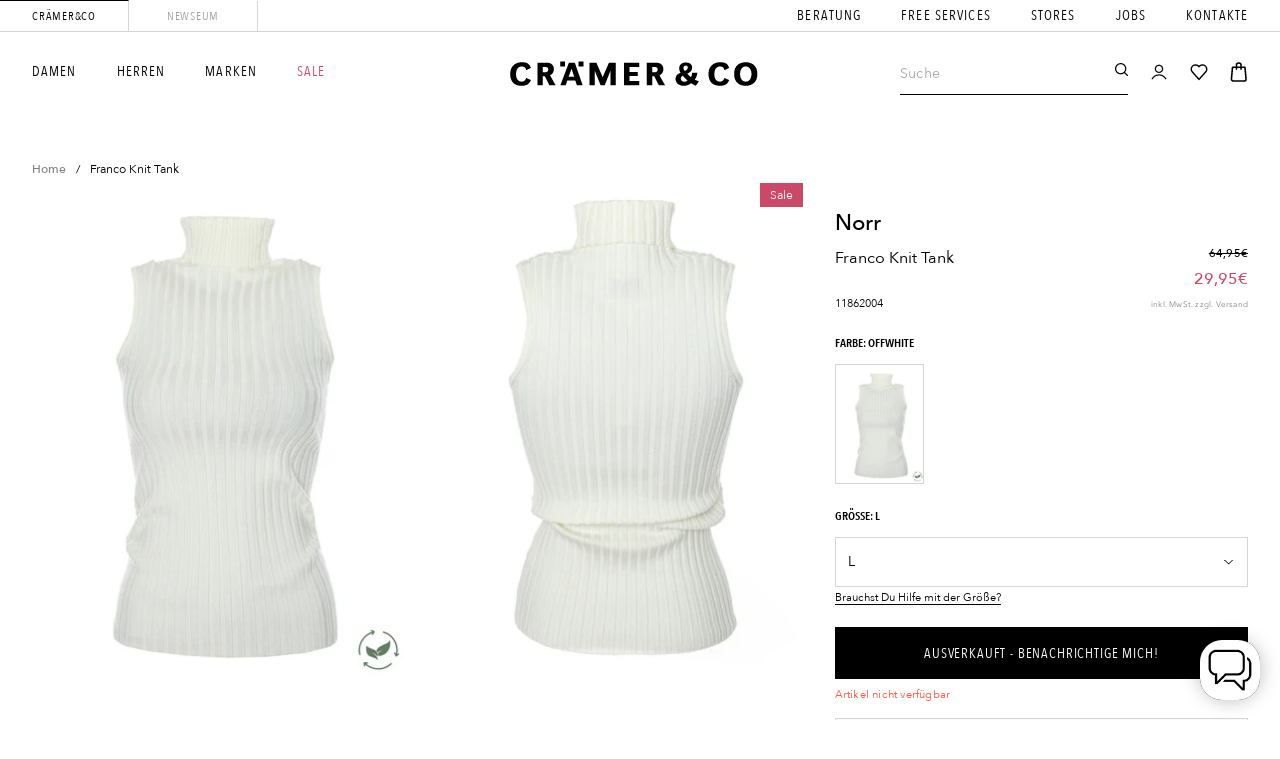

--- FILE ---
content_type: text/html; charset=utf-8
request_url: https://www.craemerco.de/products/franco-knit-tank
body_size: 79412
content:
<!doctype html>
<html class="no-js" lang="de">
<head>
	<script>
	window.KiwiSizing = window.KiwiSizing === undefined ? {} : window.KiwiSizing;
	KiwiSizing.shop = "cramerco.myshopify.com";
	
	
	KiwiSizing.data = {
		collections: "663482270074,277690941633,611408609547,479491129611,479983010059,611408642315",
		tags: "A,Bekleidung,DAMEN,T-Shirts",
		product: "6978813329601",
		vendor: "Norr",
		type: "-W-T-Shirt",
		title: "Franco Knit Tank",
		images: ["\/\/www.craemerco.de\/cdn\/shop\/files\/ORR-W-FrancoKnitTank.jpg?v=1753802782","\/\/www.craemerco.de\/cdn\/shop\/files\/ORR-W-FrancoKnitTank_3.jpg?v=1753802783","\/\/www.craemerco.de\/cdn\/shop\/files\/ORR-W-FrancoKnitTank_1.jpg?v=1753802782","\/\/www.craemerco.de\/cdn\/shop\/files\/ORR-W-FrancoKnitTank_4.jpg?v=1753802783","\/\/www.craemerco.de\/cdn\/shop\/files\/ORR-W-FrancoKnitTank_2.jpg?v=1753802782","\/\/www.craemerco.de\/cdn\/shop\/files\/ORR-W-FrancoKnitTank_5.jpg?v=1753802783"],
	};
	
</script>

  
  
  
  





<meta charset="utf-8">
	<meta http-equiv="X-UA-Compatible" content="IE=edge">
	<meta name="viewport" content="width=device-width,initial-scale=1">
	<meta name="theme-color" content="">
	<meta name="google-site-verification" content="LeQCY5k-kg3jZ93BuckBraNt0X_YqoRHWE5dm1d_MkI" />
	<link rel="canonical" href="https://www.craemerco.de/products/franco-knit-tank">
	<link rel="preconnect" href="https://cdn.shopify.com" crossorigin>

	
	

	
<link rel="icon" type="image/png" href="//www.craemerco.de/cdn/shop/files/favicon_40c066b2-1b98-49bf-917b-d43446661b78_32x32.png?v=1633643693"><title>
			Norr
		

		Franco Knit Tank
</title>

		<meta name="description" content="Rippstricktop mit Rollkragen,Enge Passform,Länge: Hüftlang">
	

	

<meta property="og:site_name" content="Crämer &amp; Co">
<meta property="og:url" content="https://www.craemerco.de/products/franco-knit-tank">
<meta property="og:title" content="Norr Franco Knit Tank">
<meta property="og:type" content="product">
<meta property="og:description" content="Rippstricktop mit Rollkragen,Enge Passform,Länge: Hüftlang"><meta property="og:image" content="http://www.craemerco.de/cdn/shop/files/ORR-W-FrancoKnitTank.jpg?v=1753802782">
	<meta property="og:image:secure_url" content="https://www.craemerco.de/cdn/shop/files/ORR-W-FrancoKnitTank.jpg?v=1753802782">
	<meta property="og:image:width" content="1440">
	<meta property="og:image:height" content="1920"><meta property="og:price:amount" content="29,95">
	<meta property="og:price:currency" content="EUR"><meta name="twitter:card" content="summary_large_image">
<meta name="twitter:title" content="Norr Franco Knit Tank">
<meta name="twitter:description" content="Rippstricktop mit Rollkragen,Enge Passform,Länge: Hüftlang">



	<script src="//www.craemerco.de/cdn/shop/t/241/assets/global.js?v=149280850941594736901703054453" defer="defer"></script>

	

	<script>
	// requestIdleCallback shim https://gist.github.com/paullewis/55efe5d6f05434a96c36
	window.requestIdleCallback=window.requestIdleCallback||function(e){return setTimeout(function(){var n=Date.now();e({didTimeout:!1,timeRemaining:function(){return Math.max(0,50-(Date.now()-n))}})},1)},window.cancelIdleCallback=window.cancelIdleCallback||function(e){clearTimeout(e)};
</script>





	


				


				


				




				


				


	

	<script type="text/javascript" data-delayed-urls>
		(function () {
			var urlsToPreload = ["https:\/\/app.kiwisizing.com\/web\/js\/dist\/kiwiSizing\/plugin\/SizingPlugin.prod.js?v=330\u0026shop=cramerco.myshopify.com","\/\/open-signin.okasconcepts.com\/js\/resource.js?shop=cramerco.myshopify.com","https:\/\/chimpstatic.com\/mcjs-connected\/js\/users\/1f2ca1e8fddbda0c4c89bdd7b\/8a2acf37e8329fcf97d8aa2cb.js?shop=cramerco.myshopify.com","https:\/\/cdn.hextom.com\/js\/eventpromotionbar.js?shop=cramerco.myshopify.com","https:\/\/cdn.hextom.com\/js\/quickannouncementbar.js?shop=cramerco.myshopify.com"];
			var x = document.getElementsByTagName('script')[0];

			for (var i = 0; i < urlsToPreload.length; i++) {
				var url = urlsToPreload[i];
				if (!url) { continue; }
				var link = document.createElement('link');
				link.rel = "preload";
				link.as = "script";
				link.href = url;
				x.parentNode.insertBefore(link, x);
			}

			function loadDelayedUrls() {
				setTimeout(function () {
					window.requestIdleCallback(function () {
						var urlsToDelay = ["https:\/\/app.kiwisizing.com\/web\/js\/dist\/kiwiSizing\/plugin\/SizingPlugin.prod.js?v=330\u0026shop=cramerco.myshopify.com","\/\/open-signin.okasconcepts.com\/js\/resource.js?shop=cramerco.myshopify.com","https:\/\/cdn.hextom.com\/js\/eventpromotionbar.js?shop=cramerco.myshopify.com","https:\/\/cdn.hextom.com\/js\/quickannouncementbar.js?shop=cramerco.myshopify.com"];
						for (var j = 0; j < urlsToDelay.length; j++) {
							var url = urlsToDelay[j];
							if (!url) { continue; }
							var s = document.createElement('script');
							s.type = 'text/javascript';
							s.async = true;
							s.defer = true;
							s.src = url;
							x.parentNode.insertBefore(s, x);
						}
					})
				}, 4000)
			}

			document.addEventListener("DOMContentLoaded", loadDelayedUrls);
		})()
	</script><!-- CONTENT FOR HEADER -->
<script>window.performance && window.performance.mark && window.performance.mark('shopify.content_for_header.start');</script><meta id="shopify-digital-wallet" name="shopify-digital-wallet" content="/54409167041/digital_wallets/dialog">
<meta name="shopify-checkout-api-token" content="8d15ee4f0482828aeaf5769f40aa5c6e">
<meta id="in-context-paypal-metadata" data-shop-id="54409167041" data-venmo-supported="false" data-environment="production" data-locale="de_DE" data-paypal-v4="true" data-currency="EUR">
<link rel="alternate" type="application/json+oembed" href="https://www.craemerco.de/products/franco-knit-tank.oembed">
<script async="async" src="/checkouts/internal/preloads.js?locale=de-DE"></script>
<script id="apple-pay-shop-capabilities" type="application/json">{"shopId":54409167041,"countryCode":"DE","currencyCode":"EUR","merchantCapabilities":["supports3DS"],"merchantId":"gid:\/\/shopify\/Shop\/54409167041","merchantName":"Crämer \u0026 Co","requiredBillingContactFields":["postalAddress","email"],"requiredShippingContactFields":["postalAddress","email"],"shippingType":"shipping","supportedNetworks":["visa","maestro","masterCard","amex"],"total":{"type":"pending","label":"Crämer \u0026 Co","amount":"1.00"},"shopifyPaymentsEnabled":true,"supportsSubscriptions":true}</script>
<script id="shopify-features" type="application/json">{"accessToken":"8d15ee4f0482828aeaf5769f40aa5c6e","betas":["rich-media-storefront-analytics"],"domain":"www.craemerco.de","predictiveSearch":true,"shopId":54409167041,"locale":"de"}</script>
<script>var Shopify = Shopify || {};
Shopify.shop = "cramerco.myshopify.com";
Shopify.locale = "de";
Shopify.currency = {"active":"EUR","rate":"1.0"};
Shopify.country = "DE";
Shopify.theme = {"name":"Crämer-Live","id":145944641803,"schema_name":"Dawn","schema_version":"1.1.0","theme_store_id":796,"role":"main"};
Shopify.theme.handle = "null";
Shopify.theme.style = {"id":null,"handle":null};
Shopify.cdnHost = "www.craemerco.de/cdn";
Shopify.routes = Shopify.routes || {};
Shopify.routes.root = "/";</script>
<script type="module">!function(o){(o.Shopify=o.Shopify||{}).modules=!0}(window);</script>
<script>!function(o){function n(){var o=[];function n(){o.push(Array.prototype.slice.apply(arguments))}return n.q=o,n}var t=o.Shopify=o.Shopify||{};t.loadFeatures=n(),t.autoloadFeatures=n()}(window);</script>
<script id="shop-js-analytics" type="application/json">{"pageType":"product"}</script>
<script defer="defer" async type="module" src="//www.craemerco.de/cdn/shopifycloud/shop-js/modules/v2/client.init-shop-cart-sync_HUjMWWU5.de.esm.js"></script>
<script defer="defer" async type="module" src="//www.craemerco.de/cdn/shopifycloud/shop-js/modules/v2/chunk.common_QpfDqRK1.esm.js"></script>
<script type="module">
  await import("//www.craemerco.de/cdn/shopifycloud/shop-js/modules/v2/client.init-shop-cart-sync_HUjMWWU5.de.esm.js");
await import("//www.craemerco.de/cdn/shopifycloud/shop-js/modules/v2/chunk.common_QpfDqRK1.esm.js");

  window.Shopify.SignInWithShop?.initShopCartSync?.({"fedCMEnabled":true,"windoidEnabled":true});

</script>
<script>(function() {
  var isLoaded = false;
  function asyncLoad() {
    if (isLoaded) return;
    isLoaded = true;
    var urls = ["https:\/\/chimpstatic.com\/mcjs-connected\/js\/users\/1f2ca1e8fddbda0c4c89bdd7b\/8a2acf37e8329fcf97d8aa2cb.js?shop=cramerco.myshopify.com"];
    for (var i = 0; i < urls.length; i++) {
      var s = document.createElement('script');
      s.type = 'text/javascript';
      s.async = true;
      s.src = urls[i];
      var x = document.getElementsByTagName('script')[0];
      x.parentNode.insertBefore(s, x);
    }
  };
  if(window.attachEvent) {
    window.attachEvent('onload', asyncLoad);
  } else {
    window.addEventListener('load', asyncLoad, false);
  }
})();</script>
<script id="__st">var __st={"a":54409167041,"offset":3600,"reqid":"8e7d6c14-f98f-44ce-af96-fb57d2912a5a-1768705177","pageurl":"www.craemerco.de\/products\/franco-knit-tank","u":"b03fba160e63","p":"product","rtyp":"product","rid":6978813329601};</script>
<script>window.ShopifyPaypalV4VisibilityTracking = true;</script>
<script id="captcha-bootstrap">!function(){'use strict';const t='contact',e='account',n='new_comment',o=[[t,t],['blogs',n],['comments',n],[t,'customer']],c=[[e,'customer_login'],[e,'guest_login'],[e,'recover_customer_password'],[e,'create_customer']],r=t=>t.map((([t,e])=>`form[action*='/${t}']:not([data-nocaptcha='true']) input[name='form_type'][value='${e}']`)).join(','),a=t=>()=>t?[...document.querySelectorAll(t)].map((t=>t.form)):[];function s(){const t=[...o],e=r(t);return a(e)}const i='password',u='form_key',d=['recaptcha-v3-token','g-recaptcha-response','h-captcha-response',i],f=()=>{try{return window.sessionStorage}catch{return}},m='__shopify_v',_=t=>t.elements[u];function p(t,e,n=!1){try{const o=window.sessionStorage,c=JSON.parse(o.getItem(e)),{data:r}=function(t){const{data:e,action:n}=t;return t[m]||n?{data:e,action:n}:{data:t,action:n}}(c);for(const[e,n]of Object.entries(r))t.elements[e]&&(t.elements[e].value=n);n&&o.removeItem(e)}catch(o){console.error('form repopulation failed',{error:o})}}const l='form_type',E='cptcha';function T(t){t.dataset[E]=!0}const w=window,h=w.document,L='Shopify',v='ce_forms',y='captcha';let A=!1;((t,e)=>{const n=(g='f06e6c50-85a8-45c8-87d0-21a2b65856fe',I='https://cdn.shopify.com/shopifycloud/storefront-forms-hcaptcha/ce_storefront_forms_captcha_hcaptcha.v1.5.2.iife.js',D={infoText:'Durch hCaptcha geschützt',privacyText:'Datenschutz',termsText:'Allgemeine Geschäftsbedingungen'},(t,e,n)=>{const o=w[L][v],c=o.bindForm;if(c)return c(t,g,e,D).then(n);var r;o.q.push([[t,g,e,D],n]),r=I,A||(h.body.append(Object.assign(h.createElement('script'),{id:'captcha-provider',async:!0,src:r})),A=!0)});var g,I,D;w[L]=w[L]||{},w[L][v]=w[L][v]||{},w[L][v].q=[],w[L][y]=w[L][y]||{},w[L][y].protect=function(t,e){n(t,void 0,e),T(t)},Object.freeze(w[L][y]),function(t,e,n,w,h,L){const[v,y,A,g]=function(t,e,n){const i=e?o:[],u=t?c:[],d=[...i,...u],f=r(d),m=r(i),_=r(d.filter((([t,e])=>n.includes(e))));return[a(f),a(m),a(_),s()]}(w,h,L),I=t=>{const e=t.target;return e instanceof HTMLFormElement?e:e&&e.form},D=t=>v().includes(t);t.addEventListener('submit',(t=>{const e=I(t);if(!e)return;const n=D(e)&&!e.dataset.hcaptchaBound&&!e.dataset.recaptchaBound,o=_(e),c=g().includes(e)&&(!o||!o.value);(n||c)&&t.preventDefault(),c&&!n&&(function(t){try{if(!f())return;!function(t){const e=f();if(!e)return;const n=_(t);if(!n)return;const o=n.value;o&&e.removeItem(o)}(t);const e=Array.from(Array(32),(()=>Math.random().toString(36)[2])).join('');!function(t,e){_(t)||t.append(Object.assign(document.createElement('input'),{type:'hidden',name:u})),t.elements[u].value=e}(t,e),function(t,e){const n=f();if(!n)return;const o=[...t.querySelectorAll(`input[type='${i}']`)].map((({name:t})=>t)),c=[...d,...o],r={};for(const[a,s]of new FormData(t).entries())c.includes(a)||(r[a]=s);n.setItem(e,JSON.stringify({[m]:1,action:t.action,data:r}))}(t,e)}catch(e){console.error('failed to persist form',e)}}(e),e.submit())}));const S=(t,e)=>{t&&!t.dataset[E]&&(n(t,e.some((e=>e===t))),T(t))};for(const o of['focusin','change'])t.addEventListener(o,(t=>{const e=I(t);D(e)&&S(e,y())}));const B=e.get('form_key'),M=e.get(l),P=B&&M;t.addEventListener('DOMContentLoaded',(()=>{const t=y();if(P)for(const e of t)e.elements[l].value===M&&p(e,B);[...new Set([...A(),...v().filter((t=>'true'===t.dataset.shopifyCaptcha))])].forEach((e=>S(e,t)))}))}(h,new URLSearchParams(w.location.search),n,t,e,['guest_login'])})(!1,!0)}();</script>
<script integrity="sha256-4kQ18oKyAcykRKYeNunJcIwy7WH5gtpwJnB7kiuLZ1E=" data-source-attribution="shopify.loadfeatures" defer="defer" src="//www.craemerco.de/cdn/shopifycloud/storefront/assets/storefront/load_feature-a0a9edcb.js" crossorigin="anonymous"></script>
<script data-source-attribution="shopify.dynamic_checkout.dynamic.init">var Shopify=Shopify||{};Shopify.PaymentButton=Shopify.PaymentButton||{isStorefrontPortableWallets:!0,init:function(){window.Shopify.PaymentButton.init=function(){};var t=document.createElement("script");t.src="https://www.craemerco.de/cdn/shopifycloud/portable-wallets/latest/portable-wallets.de.js",t.type="module",document.head.appendChild(t)}};
</script>
<script data-source-attribution="shopify.dynamic_checkout.buyer_consent">
  function portableWalletsHideBuyerConsent(e){var t=document.getElementById("shopify-buyer-consent"),n=document.getElementById("shopify-subscription-policy-button");t&&n&&(t.classList.add("hidden"),t.setAttribute("aria-hidden","true"),n.removeEventListener("click",e))}function portableWalletsShowBuyerConsent(e){var t=document.getElementById("shopify-buyer-consent"),n=document.getElementById("shopify-subscription-policy-button");t&&n&&(t.classList.remove("hidden"),t.removeAttribute("aria-hidden"),n.addEventListener("click",e))}window.Shopify?.PaymentButton&&(window.Shopify.PaymentButton.hideBuyerConsent=portableWalletsHideBuyerConsent,window.Shopify.PaymentButton.showBuyerConsent=portableWalletsShowBuyerConsent);
</script>
<script data-source-attribution="shopify.dynamic_checkout.cart.bootstrap">document.addEventListener("DOMContentLoaded",(function(){function t(){return document.querySelector("shopify-accelerated-checkout-cart, shopify-accelerated-checkout")}if(t())Shopify.PaymentButton.init();else{new MutationObserver((function(e,n){t()&&(Shopify.PaymentButton.init(),n.disconnect())})).observe(document.body,{childList:!0,subtree:!0})}}));
</script>
<link id="shopify-accelerated-checkout-styles" rel="stylesheet" media="screen" href="https://www.craemerco.de/cdn/shopifycloud/portable-wallets/latest/accelerated-checkout-backwards-compat.css" crossorigin="anonymous">
<style id="shopify-accelerated-checkout-cart">
        #shopify-buyer-consent {
  margin-top: 1em;
  display: inline-block;
  width: 100%;
}

#shopify-buyer-consent.hidden {
  display: none;
}

#shopify-subscription-policy-button {
  background: none;
  border: none;
  padding: 0;
  text-decoration: underline;
  font-size: inherit;
  cursor: pointer;
}

#shopify-subscription-policy-button::before {
  box-shadow: none;
}

      </style>

<script>window.performance && window.performance.mark && window.performance.mark('shopify.content_for_header.end');</script>
<!-- END CONTENT FOR HEADER -->


	<script>
	window.addEventListener("DOMContentLoaded", function () {
		function feedback() {
			const p = window.Shopify.customerPrivacy;
			console.log(`Tracking ${p.userCanBeTracked() ? "en" : "dis"}abled`);
		}

		window.Shopify.loadFeatures(
			[
				{
					name: "consent-tracking-api",
					version: "0.1",
				},
			],
			function (error) {
				if (error) throw error;
				if ("Cookiebot" in window)
					if (Cookiebot.consented || Cookiebot.declined) {
						window.Shopify.customerPrivacy?.setTrackingConsent(!Cookiebot.declined, feedback);
						return;
					}
				window.Shopify.customerPrivacy?.setTrackingConsent(false, feedback);
			}
		);

		window.addEventListener("CookiebotOnConsentReady", function () {
			window.Shopify.customerPrivacy?.setTrackingConsent(!Cookiebot.declined, feedback);
		});
	})
</script>

<link href="//www.craemerco.de/cdn/shop/t/241/assets/base.css?v=69547944316755170321703054398" rel="stylesheet" type="text/css" media="all" />
	<link href="//www.craemerco.de/cdn/shop/t/241/assets/custom.css?v=39015141743666843511736858248" rel="stylesheet" type="text/css" media="all" />
<!-- START Acuity Scheduling -->
<link
  rel="preload stylesheet"
  as="style"
  href="https://embed.acuityscheduling.com/embed/button/23669311.css"
  id="acuity-button-styles"
>
<script src="https://embed.acuityscheduling.com/embed/button/23669311.js" async></script>
<!-- END Acuity Scheduling -->

<!-- START boost-pfs-filter-css --><link rel="preload stylesheet" href="//www.craemerco.de/cdn/shop/t/241/assets/boost-pfs-instant-search.css?v=60543434985005725031703054701" as="style"><link href="//www.craemerco.de/cdn/shop/t/241/assets/boost-pfs-custom.css?v=179993245487106493031703054701" rel="stylesheet" type="text/css" media="all" />
<style data-id="boost-pfs-style" type="text/css">
    .boost-pfs-filter-option-title-text {}

   .boost-pfs-filter-tree-v .boost-pfs-filter-option-title-text:before {}
    .boost-pfs-filter-tree-v .boost-pfs-filter-option.boost-pfs-filter-option-collapsed .boost-pfs-filter-option-title-text:before {}
    .boost-pfs-filter-tree-h .boost-pfs-filter-option-title-heading:before {}

    .boost-pfs-filter-refine-by .boost-pfs-filter-option-title h3 {}

    .boost-pfs-filter-option-content .boost-pfs-filter-option-item-list .boost-pfs-filter-option-item button,
    .boost-pfs-filter-option-content .boost-pfs-filter-option-item-list .boost-pfs-filter-option-item .boost-pfs-filter-button,
    .boost-pfs-filter-option-range-amount input,
    .boost-pfs-filter-tree-v .boost-pfs-filter-refine-by .boost-pfs-filter-refine-by-items .refine-by-item,
    .boost-pfs-filter-refine-by-wrapper-v .boost-pfs-filter-refine-by .boost-pfs-filter-refine-by-items .refine-by-item,
    .boost-pfs-filter-refine-by .boost-pfs-filter-option-title,
    .boost-pfs-filter-refine-by .boost-pfs-filter-refine-by-items .refine-by-item>a,
    .boost-pfs-filter-refine-by>span,
    .boost-pfs-filter-clear,
    .boost-pfs-filter-clear-all{}
    .boost-pfs-filter-tree-h .boost-pfs-filter-pc .boost-pfs-filter-refine-by-items .refine-by-item .boost-pfs-filter-clear .refine-by-type, 
    .boost-pfs-filter-refine-by-wrapper-h .boost-pfs-filter-pc .boost-pfs-filter-refine-by-items .refine-by-item .boost-pfs-filter-clear .refine-by-type {}

    .boost-pfs-filter-option-multi-level-collections .boost-pfs-filter-option-multi-level-list .boost-pfs-filter-option-item .boost-pfs-filter-button-arrow .boost-pfs-arrow:before,
    .boost-pfs-filter-option-multi-level-tag .boost-pfs-filter-option-multi-level-list .boost-pfs-filter-option-item .boost-pfs-filter-button-arrow .boost-pfs-arrow:before {}

    .boost-pfs-filter-refine-by-wrapper-v .boost-pfs-filter-refine-by .boost-pfs-filter-refine-by-items .refine-by-item .boost-pfs-filter-clear:after, 
    .boost-pfs-filter-refine-by-wrapper-v .boost-pfs-filter-refine-by .boost-pfs-filter-refine-by-items .refine-by-item .boost-pfs-filter-clear:before, 
    .boost-pfs-filter-tree-v .boost-pfs-filter-refine-by .boost-pfs-filter-refine-by-items .refine-by-item .boost-pfs-filter-clear:after, 
    .boost-pfs-filter-tree-v .boost-pfs-filter-refine-by .boost-pfs-filter-refine-by-items .refine-by-item .boost-pfs-filter-clear:before,
    .boost-pfs-filter-refine-by-wrapper-h .boost-pfs-filter-pc .boost-pfs-filter-refine-by-items .refine-by-item .boost-pfs-filter-clear:after, 
    .boost-pfs-filter-refine-by-wrapper-h .boost-pfs-filter-pc .boost-pfs-filter-refine-by-items .refine-by-item .boost-pfs-filter-clear:before, 
    .boost-pfs-filter-tree-h .boost-pfs-filter-pc .boost-pfs-filter-refine-by-items .refine-by-item .boost-pfs-filter-clear:after, 
    .boost-pfs-filter-tree-h .boost-pfs-filter-pc .boost-pfs-filter-refine-by-items .refine-by-item .boost-pfs-filter-clear:before {}
    .boost-pfs-filter-option-range-slider .noUi-value-horizontal {}

    .boost-pfs-filter-tree-mobile-button button,
    .boost-pfs-filter-top-sorting-mobile button {}
    .boost-pfs-filter-top-sorting-mobile button>span:after {}
  </style><!-- END boost-pfs-filter-css -->


  <!-- START Kiwi Sizing --><script>
	window.KiwiSizing = window.KiwiSizing === undefined ? {} : window.KiwiSizing;
	KiwiSizing.shop = "cramerco.myshopify.com";
	
	
	KiwiSizing.data = {
		collections: "663482270074,277690941633,611408609547,479491129611,479983010059,611408642315",
		tags: "A,Bekleidung,DAMEN,T-Shirts",
		product: "6978813329601",
		vendor: "Norr",
		type: "-W-T-Shirt",
		title: "Franco Knit Tank",
		images: ["\/\/www.craemerco.de\/cdn\/shop\/files\/ORR-W-FrancoKnitTank.jpg?v=1753802782","\/\/www.craemerco.de\/cdn\/shop\/files\/ORR-W-FrancoKnitTank_3.jpg?v=1753802783","\/\/www.craemerco.de\/cdn\/shop\/files\/ORR-W-FrancoKnitTank_1.jpg?v=1753802782","\/\/www.craemerco.de\/cdn\/shop\/files\/ORR-W-FrancoKnitTank_4.jpg?v=1753802783","\/\/www.craemerco.de\/cdn\/shop\/files\/ORR-W-FrancoKnitTank_2.jpg?v=1753802782","\/\/www.craemerco.de\/cdn\/shop\/files\/ORR-W-FrancoKnitTank_5.jpg?v=1753802783"],
	};
	
</script>
<!-- END Kiwi Sizing -->


<!-- START Nosto.js -->
<script type="text/javascript">
  (() => {window.nostojs=window.nostojs||(cb => {(window.nostojs.q=window.nostojs.q||[]).push(cb);});})();
</script>

<!--
<script type="text/javascript">
  nostojs(api => api.setAutoLoad(false));
</script>
--><script src="//connect.nosto.com/include/shopify-54409167041" async></script>


<div class="nosto_market" style="display:none">
    <span class="id">206012609</span>
    <span class="locale">de</span>
</div>





<div class="nosto_page_type" style="display:none">product</div>
<div class="nosto_product" style="display:none">
    <span class="url">https://www.craemerco.de/products/franco-knit-tank</span>
    <span class="product_id">6978813329601</span>
    <span class="name">Franco Knit Tank</span>
    <span class="price">29,95</span>
    <span class="image_url">//www.craemerco.de/cdn/shop/files/ORR-W-FrancoKnitTank.jpg?v=1753802782</span>
    <span class="thumb_url">//www.craemerco.de/cdn/shop/files/ORR-W-FrancoKnitTank_large.jpg?v=1753802782</span>
    <span class="price_currency_code">EUR</span>
    
    <span class="availability">OutOfStock</span>
    
    <span class="category">-W-T-Shirt</span>
    
    <span class="category_id">663482270074</span>
    <span class="category">4.ADVENTS-DEAL|Sale-2024</span>
    
    <span class="category_id">277690941633</span>
    <span class="category">Alle T-Shirts & Tops</span>
    
    <span class="category_id">611408609547</span>
    <span class="category">Best Selling Products</span>
    
    <span class="category_id">479491129611</span>
    <span class="category">Discount10/Flash-Deal1</span>
    
    <span class="category_id">479983010059</span>
    <span class="category">Discount16/10YRSAccessoires/Home&Living/Damen</span>
    
    <span class="category_id">611408642315</span>
    <span class="category">Newest Products</span>
    
    <span class="description">Rippstricktop mit Rollkragen,Enge Passform,Länge: Hüftlang</span>
    
    <span class="list_price">64,95</span>
    
    <span class="brand">Norr</span>
    
    <span class="tag1">A</span>
    
    <span class="tag1">Bekleidung</span>
    
    <span class="tag1">DAMEN</span>
    
    <span class="tag1">T-Shirts</span>
    
    
    <span class="tag3"></span>
    
    
    
    
    <span class="alternate_image_url">//www.craemerco.de/cdn/shop/files/ORR-W-FrancoKnitTank_3.jpg?v=1753802783</span>
    
    
    
    <span class="alternate_image_url">//www.craemerco.de/cdn/shop/files/ORR-W-FrancoKnitTank_1.jpg?v=1753802782</span>
    
    
    
    <span class="alternate_image_url">//www.craemerco.de/cdn/shop/files/ORR-W-FrancoKnitTank_4.jpg?v=1753802783</span>
    
    
    
    <span class="alternate_image_url">//www.craemerco.de/cdn/shop/files/ORR-W-FrancoKnitTank_2.jpg?v=1753802782</span>
    
    
    
    <span class="alternate_image_url">//www.craemerco.de/cdn/shop/files/ORR-W-FrancoKnitTank_5.jpg?v=1753802783</span>
    
    
    
    <span class="nosto_sku">
      <span class="id">40885946941633</span>
      <span class="name">OffWhite / L</span>
      <span class="price">29,95</span>
      <span class="list_price">64,95</span>
      <span class="image_url">//www.craemerco.de/cdn/shop/files/ORR-W-FrancoKnitTank.jpg?v=1753802782</span>
      <span class="url">https://www.craemerco.de/products/franco-knit-tank?variant=40885946941633</span>
      
      <span class="availability">OutOfStock</span>
      
      <span class="custom_fields">
        
        
        <span class="Farbe">OffWhite</span>
        
        
        
        <span class="Größe">L</span>
        
        
      </span>
    </span>
    
    <span class="nosto_sku">
      <span class="id">40885946908865</span>
      <span class="name">OffWhite / M</span>
      <span class="price">29,95</span>
      <span class="list_price">64,95</span>
      <span class="image_url">//www.craemerco.de/cdn/shop/files/ORR-W-FrancoKnitTank.jpg?v=1753802782</span>
      <span class="url">https://www.craemerco.de/products/franco-knit-tank?variant=40885946908865</span>
      
      <span class="availability">OutOfStock</span>
      
      <span class="custom_fields">
        
        
        <span class="Farbe">OffWhite</span>
        
        
        
        <span class="Größe">M</span>
        
        
      </span>
    </span>
    
    <span class="nosto_sku">
      <span class="id">41010198479041</span>
      <span class="name">OffWhite / XS</span>
      <span class="price">29,95</span>
      <span class="list_price">64,95</span>
      <span class="image_url">//www.craemerco.de/cdn/shop/files/ORR-W-FrancoKnitTank.jpg?v=1753802782</span>
      <span class="url">https://www.craemerco.de/products/franco-knit-tank?variant=41010198479041</span>
      
      <span class="availability">OutOfStock</span>
      
      <span class="custom_fields">
        
        
        <span class="Farbe">OffWhite</span>
        
        
        
        <span class="Größe">XS</span>
        
        
      </span>
    </span>
    
</div>







<div class="nosto_cart" style="display:none">
    
    
    
</div>















<div class="nosto_variation" style="display: none;">EUR</div>













<!-- END Nosto.js --><meta property="theme:template" content="product"><link rel="preload stylesheet" as="style" href="//www.craemerco.de/cdn/shop/t/241/assets/main.build.min.css?v=693760168350415661713868776"><meta name="viewport" content="width=device-width, initial-scale=1.0, maximum-scale=1.0, user-scalable=no"><script>
		document.documentElement.className = document.documentElement.className.replace('no-js', 'js');
	</script>

	

	
		
			<link rel="preload" href="//www.craemerco.de/cdn/shop/files/ORR-W-FrancoKnitTank_540x.jpg?v=1753802782" as="image">
		
	

	

	

	<script>
		const redirect_cookie_value_female = "female";
		const redirect_cookie_value_male = "male";

		const redirect_link_female = "/pages/women";
		const redirect_link_male = "/pages/men";

		initRedirectByCookie();

		function initRedirectByCookie() {
			if (!redirect_link_female || !redirect_link_male) {
				return null;
			}

			redirectByCookie();
		}

		function redirectByCookie() {
			let currentUrl = window.location.pathname;

			if (currentUrl !== "/") {
				return null;
			}

			let cookie = getCookie("preferredGender");

			if (!cookie) {
				return false;
			}

			let url = null;

			switch (cookie) {
				case redirect_cookie_value_female:
					url = redirect_link_female;
					break;
				case redirect_cookie_value_male:
					url = redirect_link_male;
					break;
				default:
					return null;
			}

			if (!url) {
				return null;
			}

			window.location = url;
		}

		function getCookie(name) {
			let matches = document.cookie.match(new RegExp(
				"(?:^|; )" + name.replace(/([\.$?*|{}\(\)\[\]\\\/\+^])/g, '\\$1') + "=([^;]*)"
			));
			return matches ? decodeURIComponent(matches[1]) : undefined;
		}
	</script>

	<script>
	var Globo = Globo || {};
    var globoFormbuilderRecaptchaInit = function(){};
    Globo.FormBuilder = Globo.FormBuilder || {};
    Globo.FormBuilder.url = "https://form.globosoftware.net";
    Globo.FormBuilder.shop = {
        settings : {
            reCaptcha : {
                siteKey : '',
                recaptchaType : 'v2',
                languageCode : 'de'
            },
            hideWaterMark : false,
            encryptionFormId : true,
            copyright: `Powered by Globo <a href="https://apps.shopify.com/form-builder-contact-form" target="_blank">Contact Form</a>`,
            scrollTop: true,
            additionalColumns: []        },
        pricing:{
            features:{
                fileUpload : 2,
                removeCopyright : false,
                bulkOrderForm: false,
                cartForm: false,
            }
        },
        configuration: {
            money_format:  "{{amount_with_comma_separator}}€"
        },
        encryption_form_id : true
    };
    Globo.FormBuilder.forms = [];

    
    Globo.FormBuilder.page = {
        title : document.title.replaceAll('"', "'"),
        href : window.location.href,
        type: "product"
    };
    
    Globo.FormBuilder.product= {
        title : `Franco Knit Tank`,
        type : `-W-T-Shirt`,
        vendor : `Norr`
    }
    
    Globo.FormBuilder.assetFormUrls = [];
            Globo.FormBuilder.assetFormUrls[62342] = "//www.craemerco.de/cdn/shop/t/241/assets/globo.formbuilder.data.62342.js?v=102595902032349442991703054528";
            
    
    window.Globo.FormBuilder.forms = [];
        
        
        
        window.Globo.FormBuilder.forms[62342] = {"62342":{"elements":[{"id":"group-1","type":"group","label":"Page 1","description":"","elements":[{"id":"text","type":"text","label":"Vorname","placeholder":"Vorname*","description":"","limitCharacters":false,"characters":100,"hideLabel":false,"keepPositionLabel":false,"required":true,"ifHideLabel":false,"inputIcon":"","columnWidth":50},{"id":"text-2","type":"text","label":"Nachname","placeholder":"Nachname*","description":"","limitCharacters":false,"characters":100,"hideLabel":false,"keepPositionLabel":false,"required":false,"ifHideLabel":false,"inputIcon":"","columnWidth":50,"conditionalField":false},{"id":"phone","type":"phone","label":"Telefonnummer","placeholder":"Telefonnummer*","description":"","validatePhone":false,"onlyShowFlag":false,"defaultCountryCode":"us","limitCharacters":false,"characters":100,"hideLabel":false,"keepPositionLabel":false,"required":true,"ifHideLabel":false,"inputIcon":"","columnWidth":50,"conditionalField":false},{"id":"email","type":"email","label":"Email","placeholder":"Email*","description":"","limitCharacters":false,"characters":100,"hideLabel":false,"keepPositionLabel":false,"required":true,"ifHideLabel":false,"inputIcon":"","columnWidth":50,"conditionalField":false},{"id":"select","type":"select","label":"Art der gewünschten Beschäftigung","placeholder":"Bitte auswählen","options":"Vollzeit\nTeilzeit\nMinijob","defaultOption":"","description":"","hideLabel":false,"keepPositionLabel":false,"required":false,"ifHideLabel":false,"inputIcon":"","columnWidth":100,"conditionalField":false},{"id":"textarea","type":"textarea","label":"Deine Nachricht an uns","placeholder":"Nachricht*","description":"","limitCharacters":false,"characters":100,"hideLabel":false,"keepPositionLabel":false,"required":true,"ifHideLabel":false,"columnWidth":100,"conditionalField":false,"onlyShowIf":false,"select":false},{"id":"file","type":"file","label":"Lebenslauf\/Zeugnisse\/Urkunden","button-text":"Choose file","placeholder":"","allowed-multiple":true,"allowed-extensions":["jpg","jpeg","png","pdf"],"description":"","uploadPending":"File is uploading. Please wait a second...","uploadSuccess":"File uploaded successfully","hideLabel":false,"keepPositionLabel":false,"required":true,"ifHideLabel":false,"inputIcon":"","columnWidth":100,"conditionalField":false,"onlyShowIf":false,"select":false},{"id":"html-1","type":"html","html":{"de":"\u003cdiv\u003e\nInformationen über die Verarbeitung Ihrer personenbezogenen Daten entnehmen Sie bitte den \u003ca href=\"https:\/\/www.craemerco.de\/pages\/datenschutz\" target=\"_blank\"\u003eDatenschutzhinweisen\u003c\/a\u003e\u003c\/div\u003e","en":"\u003cdiv\u003e\nInformationen über die Verarbeitung Ihrer personenbezogenen Daten entnehmen Sie bitte den \u003ca href=\"https:\/\/www.craemerco.de\/pages\/datenschutz\" target=\"_blank\"\u003eDatenschutzhinweisen\u003c\/a\u003e\u003c\/div\u003e"},"columnWidth":100,"displayType":"show","displayDisjunctive":false,"conditionalField":false}]}],"errorMessage":{"required":"Diese Feld ist ein Pflichtfeld","invalid":"Ungültig","invalidName":"Ungültiger Name","invalidEmail":"Ungültige Email","invalidURL":"Ungültige URL","invalidPhone":"Ungültige Telefonnummer","invalidNumber":"Ungültige Nummer","invalidPassword":"Ungültiges Passwort","confirmPasswordNotMatch":"Bestätigungspasswort stimmt nicht über ein","customerAlreadyExists":"Kunde bereits vorhanden","fileSizeLimit":"Dateigrößenlimit überschritten","fileNotAllowed":"Dateianhang nicht erlaubt","requiredCaptcha":"Bitte Captcha durchführen","requiredProducts":"Bitte Produkt auswählen","limitQuantity":"Es sind nicht mehr ausreichend Produkte auf Lager","shopifyInvalidPhone":"Telefon - Geben Sie eine gültige Telefonnummer ein, um diese Liefermethode zu verwenden","shopifyPhoneHasAlready":"Telefon - Telefon wurde bereits vergeben","shopifyInvalidProvice":"adressen.provinz - ist nicht gültig","otherError":"Es ist etwas schief gelaufen, versuche es später erneut."},"appearance":{"layout":"boxed","width":600,"style":"classic","mainColor":"#EB1256","headingColor":"#000","labelColor":"#000","descriptionColor":"#6c757d","optionColor":"#000","paragraphColor":"#000","paragraphBackground":"#fff","background":"none","backgroundColor":"#FFF","backgroundImage":"","backgroundImageAlignment":"middle","floatingIcon":"\u003csvg aria-hidden=\"true\" focusable=\"false\" data-prefix=\"far\" data-icon=\"envelope\" class=\"svg-inline--fa fa-envelope fa-w-16\" role=\"img\" xmlns=\"http:\/\/www.w3.org\/2000\/svg\" viewBox=\"0 0 512 512\"\u003e\u003cpath fill=\"currentColor\" d=\"M464 64H48C21.49 64 0 85.49 0 112v288c0 26.51 21.49 48 48 48h416c26.51 0 48-21.49 48-48V112c0-26.51-21.49-48-48-48zm0 48v40.805c-22.422 18.259-58.168 46.651-134.587 106.49-16.841 13.247-50.201 45.072-73.413 44.701-23.208.375-56.579-31.459-73.413-44.701C106.18 199.465 70.425 171.067 48 152.805V112h416zM48 400V214.398c22.914 18.251 55.409 43.862 104.938 82.646 21.857 17.205 60.134 55.186 103.062 54.955 42.717.231 80.509-37.199 103.053-54.947 49.528-38.783 82.032-64.401 104.947-82.653V400H48z\"\u003e\u003c\/path\u003e\u003c\/svg\u003e","floatingText":"","displayOnAllPage":false,"position":"bottom right","formType":"normalForm","newTemplate":false,"colorScheme":{"solidButton":{"red":235,"green":18,"blue":86},"solidButtonLabel":{"red":255,"green":255,"blue":255},"text":{"red":0,"green":0,"blue":0},"outlineButton":{"red":235,"green":18,"blue":86},"background":null}},"afterSubmit":{"action":"clearForm","message":"\u003ch4\u003eHerzlichen Dank für Deine Bewerbung!\u0026nbsp;\u003c\/h4\u003e\u003cp\u003e\u003cbr\u003e\u003c\/p\u003e\u003cp\u003eWir freuen uns über Dein Interesse an Crämer \u0026amp; Co.\u003c\/p\u003e\u003cp\u003e\u003cbr\u003e\u003c\/p\u003e\u003cp\u003eUnsere Kollegen aus der Personalabteilung prüfen Deine Unterlagen und kontaktieren Dich anschließend.\u003c\/p\u003e\u003cp\u003e\u003cbr\u003e\u003c\/p\u003e\u003cp\u003eWir wünschen einen schönen Tag!\u003c\/p\u003e","redirectUrl":"","enableGa":false,"gaEventCategory":"Form Builder by Globo","gaEventAction":"Submit","gaEventLabel":"Contact us form","enableFpx":false,"fpxTrackerName":""},"accountPage":{"showAccountDetail":false,"registrationPage":false,"editAccountPage":false,"header":"Header","active":false,"title":"Kontodetails","headerDescription":"Füllen Sie das Formular aus, um die Kontoinformationen zu ändern","afterUpdate":"Meldung nach Update","message":"\u003ch5\u003eKonto erfolgreich bearbeitet!\u003c\/h5\u003e","footer":"Fusszeile","updateText":"Update","footerDescription":""},"footer":{"description":"","previousText":"Previous","nextText":"Next","submitText":"Absenden","resetButton":false,"resetButtonText":"Reset","submitFullWidth":false,"submitAlignment":"left"},"header":{"active":true,"title":"Contact us","description":"Leave your message and we'll get back to you shortly."},"isStepByStepForm":true,"publish":{"requiredLogin":false,"requiredLoginMessage":"Bitte \u003ca href='\/account\/login' title='login'\u003eanmelden\u003c\/a\u003e um fortzufahren","publishType":"embedCode","embedCode":"\u003cdiv class=\"globo-formbuilder\" data-id=\"NjIzNDI=\"\u003e\u003c\/div\u003e","shortCode":"{formbuilder:NjIzNDI=}","popup":"\u003cbutton class=\"globo-formbuilder-open\" data-id=\"NjIzNDI=\"\u003eOpen form\u003c\/button\u003e","lightbox":"\u003cdiv class=\"globo-form-publish-modal lightbox hidden\" data-id=\"NjIzNDI=\"\u003e\u003cdiv class=\"globo-form-modal-content\"\u003e\u003cdiv class=\"globo-formbuilder\" data-id=\"NjIzNDI=\"\u003e\u003c\/div\u003e\u003c\/div\u003e\u003c\/div\u003e","enableAddShortCode":false,"selectPage":"index","selectPositionOnPage":"top","selectTime":"forever","setCookie":"1","setCookieHours":"1","setCookieWeeks":"1"},"reCaptcha":{"enable":false,"note":"Please make sure that you have set Google reCaptcha v2 Site key and Secret key in \u003ca href=\"\/admin\/settings\"\u003eSettings\u003c\/a\u003e"},"html":"\n\u003cdiv class=\"globo-form boxed-form globo-form-id-62342 \" data-locale=\"de\" \u003e\n\n\u003cstyle\u003e\n\n\n    :root .globo-form-app[data-id=\"62342\"]{\n        \n        --gfb-color-solidButton: 235,18,86;\n        --gfb-color-solidButtonColor: rgb(var(--gfb-color-solidButton));\n        --gfb-color-solidButtonLabel: 255,255,255;\n        --gfb-color-solidButtonLabelColor: rgb(var(--gfb-color-solidButtonLabel));\n        --gfb-color-text: 0,0,0;\n        --gfb-color-textColor: rgb(var(--gfb-color-text));\n        --gfb-color-outlineButton: 235,18,86;\n        --gfb-color-outlineButtonColor: rgb(var(--gfb-color-outlineButton));\n        --gfb-color-background: ,,;\n        --gfb-color-backgroundColor: rgb(var(--gfb-color-background));\n        \n        --gfb-main-color: #EB1256;\n        --gfb-primary-color: var(--gfb-color-solidButtonColor, var(--gfb-main-color));\n        --gfb-primary-text-color: var(--gfb-color-solidButtonLabelColor, #FFF);\n        --gfb-form-width: 600px;\n        --gfb-font-family: inherit;\n        --gfb-font-style: inherit;\n        --gfb--image: 40%;\n        --gfb-image-ratio-draft: var(--gfb--image);\n        --gfb-image-ratio: var(--gfb-image-ratio-draft);\n        \n        --gfb-bg-temp-color: #FFF;\n        --gfb-bg-position: middle;\n        \n        --gfb-bg-color: var(--gfb-color-backgroundColor, var(--gfb-bg-temp-color));\n        \n    }\n    \n.globo-form-id-62342 .globo-form-app{\n    max-width: 600px;\n    width: -webkit-fill-available;\n    \n    background-color: unset;\n    \n    \n}\n\n.globo-form-id-62342 .globo-form-app .globo-heading{\n    color: var(--gfb-color-textColor, #000)\n}\n\n\n\n.globo-form-id-62342 .globo-form-app .globo-description,\n.globo-form-id-62342 .globo-form-app .header .globo-description{\n    --gfb-color-description: rgba(var(--gfb-color-text), 0.8);\n    color: var(--gfb-color-description, #6c757d);\n}\n.globo-form-id-62342 .globo-form-app .globo-label,\n.globo-form-id-62342 .globo-form-app .globo-form-control label.globo-label,\n.globo-form-id-62342 .globo-form-app .globo-form-control label.globo-label span.label-content{\n    color: var(--gfb-color-textColor, #000);\n    text-align: left;\n}\n.globo-form-id-62342 .globo-form-app .globo-label.globo-position-label{\n    height: 20px !important;\n}\n.globo-form-id-62342 .globo-form-app .globo-form-control .help-text.globo-description,\n.globo-form-id-62342 .globo-form-app .globo-form-control span.globo-description{\n    --gfb-color-description: rgba(var(--gfb-color-text), 0.8);\n    color: var(--gfb-color-description, #6c757d);\n}\n.globo-form-id-62342 .globo-form-app .globo-form-control .checkbox-wrapper .globo-option,\n.globo-form-id-62342 .globo-form-app .globo-form-control .radio-wrapper .globo-option\n{\n    color: var(--gfb-color-textColor, #000);\n}\n.globo-form-id-62342 .globo-form-app .footer,\n.globo-form-id-62342 .globo-form-app .gfb__footer{\n    text-align:left;\n}\n.globo-form-id-62342 .globo-form-app .footer button,\n.globo-form-id-62342 .globo-form-app .gfb__footer button{\n    border:1px solid var(--gfb-primary-color);\n    \n}\n.globo-form-id-62342 .globo-form-app .footer button.submit,\n.globo-form-id-62342 .globo-form-app .gfb__footer button.submit\n.globo-form-id-62342 .globo-form-app .footer button.checkout,\n.globo-form-id-62342 .globo-form-app .gfb__footer button.checkout,\n.globo-form-id-62342 .globo-form-app .footer button.action.loading .spinner,\n.globo-form-id-62342 .globo-form-app .gfb__footer button.action.loading .spinner{\n    background-color: var(--gfb-primary-color);\n    color : #ffffff;\n}\n.globo-form-id-62342 .globo-form-app .globo-form-control .star-rating\u003efieldset:not(:checked)\u003elabel:before {\n    content: url('data:image\/svg+xml; utf8, \u003csvg aria-hidden=\"true\" focusable=\"false\" data-prefix=\"far\" data-icon=\"star\" class=\"svg-inline--fa fa-star fa-w-18\" role=\"img\" xmlns=\"http:\/\/www.w3.org\/2000\/svg\" viewBox=\"0 0 576 512\"\u003e\u003cpath fill=\"%23EB1256\" d=\"M528.1 171.5L382 150.2 316.7 17.8c-11.7-23.6-45.6-23.9-57.4 0L194 150.2 47.9 171.5c-26.2 3.8-36.7 36.1-17.7 54.6l105.7 103-25 145.5c-4.5 26.3 23.2 46 46.4 33.7L288 439.6l130.7 68.7c23.2 12.2 50.9-7.4 46.4-33.7l-25-145.5 105.7-103c19-18.5 8.5-50.8-17.7-54.6zM388.6 312.3l23.7 138.4L288 385.4l-124.3 65.3 23.7-138.4-100.6-98 139-20.2 62.2-126 62.2 126 139 20.2-100.6 98z\"\u003e\u003c\/path\u003e\u003c\/svg\u003e');\n}\n.globo-form-id-62342 .globo-form-app .globo-form-control .star-rating\u003efieldset\u003einput:checked ~ label:before {\n    content: url('data:image\/svg+xml; utf8, \u003csvg aria-hidden=\"true\" focusable=\"false\" data-prefix=\"fas\" data-icon=\"star\" class=\"svg-inline--fa fa-star fa-w-18\" role=\"img\" xmlns=\"http:\/\/www.w3.org\/2000\/svg\" viewBox=\"0 0 576 512\"\u003e\u003cpath fill=\"%23EB1256\" d=\"M259.3 17.8L194 150.2 47.9 171.5c-26.2 3.8-36.7 36.1-17.7 54.6l105.7 103-25 145.5c-4.5 26.3 23.2 46 46.4 33.7L288 439.6l130.7 68.7c23.2 12.2 50.9-7.4 46.4-33.7l-25-145.5 105.7-103c19-18.5 8.5-50.8-17.7-54.6L382 150.2 316.7 17.8c-11.7-23.6-45.6-23.9-57.4 0z\"\u003e\u003c\/path\u003e\u003c\/svg\u003e');\n}\n.globo-form-id-62342 .globo-form-app .globo-form-control .star-rating\u003efieldset:not(:checked)\u003elabel:hover:before,\n.globo-form-id-62342 .globo-form-app .globo-form-control .star-rating\u003efieldset:not(:checked)\u003elabel:hover ~ label:before{\n    content : url('data:image\/svg+xml; utf8, \u003csvg aria-hidden=\"true\" focusable=\"false\" data-prefix=\"fas\" data-icon=\"star\" class=\"svg-inline--fa fa-star fa-w-18\" role=\"img\" xmlns=\"http:\/\/www.w3.org\/2000\/svg\" viewBox=\"0 0 576 512\"\u003e\u003cpath fill=\"%23EB1256\" d=\"M259.3 17.8L194 150.2 47.9 171.5c-26.2 3.8-36.7 36.1-17.7 54.6l105.7 103-25 145.5c-4.5 26.3 23.2 46 46.4 33.7L288 439.6l130.7 68.7c23.2 12.2 50.9-7.4 46.4-33.7l-25-145.5 105.7-103c19-18.5 8.5-50.8-17.7-54.6L382 150.2 316.7 17.8c-11.7-23.6-45.6-23.9-57.4 0z\"\u003e\u003c\/path\u003e\u003c\/svg\u003e')\n}\n.globo-form-id-62342 .globo-form-app .globo-form-control .checkbox-wrapper .checkbox-input:checked ~ .checkbox-label:before {\n    border-color: var(--gfb-primary-color);\n    box-shadow: 0 4px 6px rgba(50,50,93,0.11), 0 1px 3px rgba(0,0,0,0.08);\n    background-color: var(--gfb-primary-color);\n}\n.globo-form-id-62342 .globo-form-app .step.-completed .step__number,\n.globo-form-id-62342 .globo-form-app .line.-progress,\n.globo-form-id-62342 .globo-form-app .line.-start{\n    background-color: var(--gfb-primary-color);\n}\n.globo-form-id-62342 .globo-form-app .checkmark__check,\n.globo-form-id-62342 .globo-form-app .checkmark__circle{\n    stroke: var(--gfb-primary-color);\n}\n.globo-form-id-62342 .floating-button{\n    background-color: var(--gfb-primary-color);\n}\n.globo-form-id-62342 .globo-form-app .globo-form-control .checkbox-wrapper .checkbox-input ~ .checkbox-label:before,\n.globo-form-app .globo-form-control .radio-wrapper .radio-input ~ .radio-label:after{\n    border-color : var(--gfb-primary-color);\n}\n.globo-form-id-62342 .flatpickr-day.selected, \n.globo-form-id-62342 .flatpickr-day.startRange, \n.globo-form-id-62342 .flatpickr-day.endRange, \n.globo-form-id-62342 .flatpickr-day.selected.inRange, \n.globo-form-id-62342 .flatpickr-day.startRange.inRange, \n.globo-form-id-62342 .flatpickr-day.endRange.inRange, \n.globo-form-id-62342 .flatpickr-day.selected:focus, \n.globo-form-id-62342 .flatpickr-day.startRange:focus, \n.globo-form-id-62342 .flatpickr-day.endRange:focus, \n.globo-form-id-62342 .flatpickr-day.selected:hover, \n.globo-form-id-62342 .flatpickr-day.startRange:hover, \n.globo-form-id-62342 .flatpickr-day.endRange:hover, \n.globo-form-id-62342 .flatpickr-day.selected.prevMonthDay, \n.globo-form-id-62342 .flatpickr-day.startRange.prevMonthDay, \n.globo-form-id-62342 .flatpickr-day.endRange.prevMonthDay, \n.globo-form-id-62342 .flatpickr-day.selected.nextMonthDay, \n.globo-form-id-62342 .flatpickr-day.startRange.nextMonthDay, \n.globo-form-id-62342 .flatpickr-day.endRange.nextMonthDay {\n    background: var(--gfb-primary-color);\n    border-color: var(--gfb-primary-color);\n}\n.globo-form-id-62342 .globo-paragraph {\n    background: #fff;\n    color: var(--gfb-color-textColor, #000);\n    width: 100%!important;\n}\n\n[dir=\"rtl\"] .globo-form-app .header .title,\n[dir=\"rtl\"] .globo-form-app .header .description,\n[dir=\"rtl\"] .globo-form-id-62342 .globo-form-app .globo-heading,\n[dir=\"rtl\"] .globo-form-id-62342 .globo-form-app .globo-label,\n[dir=\"rtl\"] .globo-form-id-62342 .globo-form-app .globo-form-control label.globo-label,\n[dir=\"rtl\"] .globo-form-id-62342 .globo-form-app .globo-form-control label.globo-label span.label-content{\n    text-align: right;\n}\n\n[dir=\"rtl\"] .globo-form-app .line {\n    left: unset;\n    right: 50%;\n}\n\n[dir=\"rtl\"] .globo-form-id-62342 .globo-form-app .line.-start {\n    left: unset;    \n    right: 0%;\n}\n\n\u003c\/style\u003e\n\n\n\n\n\u003cdiv class=\"globo-form-app boxed-layout gfb-style-classic  gfb-font-size-medium\" data-id=62342\u003e\n    \n    \u003cdiv class=\"header dismiss hidden\" onclick=\"Globo.FormBuilder.closeModalForm(this)\"\u003e\n        \u003csvg width=20 height=20 viewBox=\"0 0 20 20\" class=\"\" focusable=\"false\" aria-hidden=\"true\"\u003e\u003cpath d=\"M11.414 10l4.293-4.293a.999.999 0 1 0-1.414-1.414L10 8.586 5.707 4.293a.999.999 0 1 0-1.414 1.414L8.586 10l-4.293 4.293a.999.999 0 1 0 1.414 1.414L10 11.414l4.293 4.293a.997.997 0 0 0 1.414 0 .999.999 0 0 0 0-1.414L11.414 10z\" fill-rule=\"evenodd\"\u003e\u003c\/path\u003e\u003c\/svg\u003e\n    \u003c\/div\u003e\n    \u003cform class=\"g-container\" novalidate action=\"https:\/\/form.globo.io\/api\/front\/form\/62342\/send\" method=\"POST\" enctype=\"multipart\/form-data\" data-id=62342\u003e\n        \n            \n            \u003cdiv class=\"header\"\u003e\n                \u003ch3 class=\"title globo-heading\"\u003eContact us\u003c\/h3\u003e\n                \n                \u003cdiv class=\"description globo-description\"\u003eLeave your message and we'll get back to you shortly.\u003c\/div\u003e\n                \n            \u003c\/div\u003e\n            \n        \n        \n            \u003cdiv class=\"globo-formbuilder-wizard\" data-id=62342\u003e\n                \u003cdiv class=\"wizard__content\"\u003e\n                    \u003cheader class=\"wizard__header\"\u003e\n                        \u003cdiv class=\"wizard__steps\"\u003e\n                        \u003cnav class=\"steps hidden\"\u003e\n                            \n                            \n                                \n                            \n                            \n                                \n                                \n                                \n                                \n                                \u003cdiv class=\"step last \" data-element-id=\"group-1\"  data-step=\"0\" \u003e\n                                    \u003cdiv class=\"step__content\"\u003e\n                                        \u003cp class=\"step__number\"\u003e\u003c\/p\u003e\n                                        \u003csvg class=\"checkmark\" xmlns=\"http:\/\/www.w3.org\/2000\/svg\" width=52 height=52 viewBox=\"0 0 52 52\"\u003e\n                                            \u003ccircle class=\"checkmark__circle\" cx=\"26\" cy=\"26\" r=\"25\" fill=\"none\"\/\u003e\n                                            \u003cpath class=\"checkmark__check\" fill=\"none\" d=\"M14.1 27.2l7.1 7.2 16.7-16.8\"\/\u003e\n                                        \u003c\/svg\u003e\n                                        \u003cdiv class=\"lines\"\u003e\n                                            \n                                                \u003cdiv class=\"line -start\"\u003e\u003c\/div\u003e\n                                            \n                                            \u003cdiv class=\"line -background\"\u003e\n                                            \u003c\/div\u003e\n                                            \u003cdiv class=\"line -progress\"\u003e\n                                            \u003c\/div\u003e\n                                        \u003c\/div\u003e  \n                                    \u003c\/div\u003e\n                                \u003c\/div\u003e\n                            \n                        \u003c\/nav\u003e\n                        \u003c\/div\u003e\n                    \u003c\/header\u003e\n                    \u003cdiv class=\"panels\"\u003e\n                        \n                        \n                        \n                        \n                        \u003cdiv class=\"panel \" data-element-id=\"group-1\" data-id=62342  data-step=\"0\" style=\"padding-top:0\"\u003e\n                            \n                                \n                                    \n\n\n\n\n\n\n\n\n\n\n\n\n\n\n\n    \n\n\n\n\n\n\n\n\n\n\u003cdiv class=\"globo-form-control layout-2-column \"  data-type='text'\u003e\n    \n    \n        \n\u003clabel tabindex=\"0\" for=\"62342-text\" class=\"classic-label globo-label gfb__label-v2 \" data-label=\"Vorname\"\u003e\n    \u003cspan class=\"label-content\" data-label=\"Vorname\"\u003eVorname\u003c\/span\u003e\n    \n        \u003cspan class=\"text-danger text-smaller\"\u003e *\u003c\/span\u003e\n    \n\u003c\/label\u003e\n\n    \n\n    \u003cdiv class=\"globo-form-input\"\u003e\n        \n        \n        \u003cinput type=\"text\"  data-type=\"text\" class=\"classic-input\" id=\"62342-text\" name=\"text\" placeholder=\"Vorname*\" presence  \u003e\n    \u003c\/div\u003e\n    \n    \u003csmall class=\"messages\"\u003e\u003c\/small\u003e\n\u003c\/div\u003e\n\n\n\n                                \n                                    \n\n\n\n\n\n\n\n\n\n\n\n\n\n\n\n    \n\n\n\n\n\n\n\n\n\n\u003cdiv class=\"globo-form-control layout-2-column \"  data-type='text'\u003e\n    \n    \n        \n\u003clabel tabindex=\"0\" for=\"62342-text-2\" class=\"classic-label globo-label gfb__label-v2 \" data-label=\"Nachname\"\u003e\n    \u003cspan class=\"label-content\" data-label=\"Nachname\"\u003eNachname\u003c\/span\u003e\n    \n        \u003cspan\u003e\u003c\/span\u003e\n    \n\u003c\/label\u003e\n\n    \n\n    \u003cdiv class=\"globo-form-input\"\u003e\n        \n        \n        \u003cinput type=\"text\"  data-type=\"text\" class=\"classic-input\" id=\"62342-text-2\" name=\"text-2\" placeholder=\"Nachname*\"   \u003e\n    \u003c\/div\u003e\n    \n    \u003csmall class=\"messages\"\u003e\u003c\/small\u003e\n\u003c\/div\u003e\n\n\n\n                                \n                                    \n\n\n\n\n\n\n\n\n\n\n\n\n\n\n\n    \n\n\n\n\n\n\n\n\n\n\u003cdiv class=\"globo-form-control layout-2-column \"  data-type='phone' \u003e\n    \n    \n        \n\u003clabel tabindex=\"0\" for=\"62342-phone\" class=\"classic-label globo-label gfb__label-v2 \" data-label=\"Telefonnummer\"\u003e\n    \u003cspan class=\"label-content\" data-label=\"Telefonnummer\"\u003eTelefonnummer\u003c\/span\u003e\n    \n        \u003cspan class=\"text-danger text-smaller\"\u003e *\u003c\/span\u003e\n    \n\u003c\/label\u003e\n\n    \n\n    \u003cdiv class=\"globo-form-input gfb__phone-placeholder\" input-placeholder=\"Telefonnummer*\"\u003e\n        \n        \n        \n        \n        \u003cinput type=\"text\"  data-type=\"phone\" class=\"classic-input\" id=\"62342-phone\" name=\"phone\" placeholder=\"Telefonnummer*\" presence    default-country-code=\"us\"\u003e\n    \u003c\/div\u003e\n    \n    \u003csmall class=\"messages\"\u003e\u003c\/small\u003e\n\u003c\/div\u003e\n\n\n                                \n                                    \n\n\n\n\n\n\n\n\n\n\n\n\n\n\n\n    \n\n\n\n\n\n\n\n\n\n\u003cdiv class=\"globo-form-control layout-2-column \"  data-type='email'\u003e\n    \n    \n        \n\u003clabel tabindex=\"0\" for=\"62342-email\" class=\"classic-label globo-label gfb__label-v2 \" data-label=\"Email\"\u003e\n    \u003cspan class=\"label-content\" data-label=\"Email\"\u003eEmail\u003c\/span\u003e\n    \n        \u003cspan class=\"text-danger text-smaller\"\u003e *\u003c\/span\u003e\n    \n\u003c\/label\u003e\n\n    \n\n    \u003cdiv class=\"globo-form-input\"\u003e\n        \n        \n        \u003cinput type=\"text\"  data-type=\"email\" class=\"classic-input\" id=\"62342-email\" name=\"email\" placeholder=\"Email*\" presence  \u003e\n    \u003c\/div\u003e\n    \n    \u003csmall class=\"messages\"\u003e\u003c\/small\u003e\n\u003c\/div\u003e\n\n\n                                \n                                    \n\n\n\n\n\n\n\n\n\n\n\n\n\n\n\n    \n\n\n\n\n\n\n\n\n\n\u003cdiv class=\"globo-form-control layout-1-column \"  data-type='select' data-default-value=\"\" data-type=\"select\" \u003e\n    \n    \n        \n\u003clabel tabindex=\"0\" for=\"62342-select\" class=\"classic-label globo-label gfb__label-v2 \" data-label=\"Art der gewünschten Beschäftigung\"\u003e\n    \u003cspan class=\"label-content\" data-label=\"Art der gewünschten Beschäftigung\"\u003eArt der gewünschten Beschäftigung\u003c\/span\u003e\n    \n        \u003cspan\u003e\u003c\/span\u003e\n    \n\u003c\/label\u003e\n\n    \n\n    \n    \n    \u003cdiv class=\"globo-form-input\"\u003e\n        \n        \n        \u003cselect data-searchable=\"\" name=\"select\"  id=\"62342-select\" class=\"classic-input wide\" \u003e\n            \u003coption selected=\"selected\" value=\"\" disabled=\"disabled\"\u003eBitte auswählen\u003c\/option\u003e\n            \n            \u003coption value=\"Vollzeit\" \u003eVollzeit\u003c\/option\u003e\n            \n            \u003coption value=\"Teilzeit\" \u003eTeilzeit\u003c\/option\u003e\n            \n            \u003coption value=\"Minijob\" \u003eMinijob\u003c\/option\u003e\n            \n        \u003c\/select\u003e\n    \u003c\/div\u003e\n    \n    \u003csmall class=\"messages\"\u003e\u003c\/small\u003e\n\u003c\/div\u003e\n\n\n                                \n                                    \n\n\n\n\n\n\n\n\n\n\n\n\n\n\n\n    \n\n\n\n\n\n\n\n\n\n\u003cdiv class=\"globo-form-control layout-1-column \"  data-type='textarea'\u003e\n    \n    \n        \n\u003clabel tabindex=\"0\" for=\"62342-textarea\" class=\"classic-label globo-label gfb__label-v2 \" data-label=\"Deine Nachricht an uns\"\u003e\n    \u003cspan class=\"label-content\" data-label=\"Deine Nachricht an uns\"\u003eDeine Nachricht an uns\u003c\/span\u003e\n    \n        \u003cspan class=\"text-danger text-smaller\"\u003e *\u003c\/span\u003e\n    \n\u003c\/label\u003e\n\n    \n\n    \u003cdiv class=\"globo-form-input\"\u003e\n        \n        \u003ctextarea id=\"62342-textarea\"  data-type=\"textarea\" class=\"classic-input\" rows=\"3\" name=\"textarea\" placeholder=\"Nachricht*\" presence  \u003e\u003c\/textarea\u003e\n    \u003c\/div\u003e\n    \n    \u003csmall class=\"messages\"\u003e\u003c\/small\u003e\n\u003c\/div\u003e\n\n\n                                \n                                    \n\n\n\n\n\n\n\n\n\n\n\n\n\n\n\n    \n\n\n\n\n\n\n\n\n\n\u003cdiv class=\"globo-form-control layout-1-column \"  data-type='file'\u003e\n    \n    \n        \n\u003clabel tabindex=\"0\" for=\"62342-file\" class=\"classic-label globo-label gfb__label-v2 \" data-label=\"Lebenslauf\/Zeugnisse\/Urkunden\"\u003e\n    \u003cspan class=\"label-content\" data-label=\"Lebenslauf\/Zeugnisse\/Urkunden\"\u003eLebenslauf\/Zeugnisse\/Urkunden\u003c\/span\u003e\n    \n        \u003cspan class=\"text-danger text-smaller\"\u003e *\u003c\/span\u003e\n    \n\u003c\/label\u003e\n\n    \n\n    \u003cdiv class=\"globo-form-input\"\u003e\n        \n        \u003cinput type=\"file\"  data-type=\"file\" class=\"classic-input\" id=\"62342-file\"  multiple name=\"file[]\" \n            placeholder=\"\" presence data-allowed-extensions=\"jpg,jpeg,png,pdf\" data-file-size-limit=\"\" \u003e\n    \u003c\/div\u003e\n    \n    \u003csmall class=\"messages\"\u003e\u003c\/small\u003e\n\u003c\/div\u003e\n\n\n                                \n                                    \n\n\n\n\n\n\n\n\n\n\n\n\n\n\n\n    \n\n\n\n\n\n\n\n\n\n\u003cdiv class=\"globo-form-control layout-1-column \"  data-type='html'\u003e\n    \u003cdiv id=\"html-1\"\u003e\u003cdiv\u003e\nInformationen über die Verarbeitung Ihrer personenbezogenen Daten entnehmen Sie bitte den \u003ca href=\"https:\/\/www.craemerco.de\/pages\/datenschutz\" target=\"_blank\"\u003eDatenschutzhinweisen\u003c\/a\u003e\u003c\/div\u003e\u003c\/div\u003e\n\u003c\/div\u003e\n\n\n                                \n                            \n                            \n                                \n                            \n                        \u003c\/div\u003e\n                        \n                    \u003c\/div\u003e\n                    \n                        \n                            \u003cp style=\"text-align: right;font-size:small;display: block !important;\"\u003ePowered by Globo \u003ca href=\"https:\/\/apps.shopify.com\/form-builder-contact-form\" target=\"_blank\"\u003eContact Form\u003c\/a\u003e\u003c\/p\u003e\n                        \n                    \n                    \u003cdiv class=\"message error\" data-other-error=\"Es ist etwas schief gelaufen, versuche es später erneut.\"\u003e\n                        \u003cdiv class=\"content\"\u003e\u003c\/div\u003e\n                        \u003cdiv class=\"dismiss\" onclick=\"Globo.FormBuilder.dismiss(this)\"\u003e\n                            \u003csvg width=20 height=20 viewBox=\"0 0 20 20\" class=\"\" focusable=\"false\" aria-hidden=\"true\"\u003e\u003cpath d=\"M11.414 10l4.293-4.293a.999.999 0 1 0-1.414-1.414L10 8.586 5.707 4.293a.999.999 0 1 0-1.414 1.414L8.586 10l-4.293 4.293a.999.999 0 1 0 1.414 1.414L10 11.414l4.293 4.293a.997.997 0 0 0 1.414 0 .999.999 0 0 0 0-1.414L11.414 10z\" fill-rule=\"evenodd\"\u003e\u003c\/path\u003e\u003c\/svg\u003e\n                        \u003c\/div\u003e\n                    \u003c\/div\u003e\n                    \n                        \n                        \n                        \u003cdiv class=\"message success\"\u003e\n                            \n                            \u003cdiv class=\"gfb__discount-wrapper\" onclick=\"Globo.FormBuilder.handleCopyDiscountCode(this)\"\u003e\n                                \u003cdiv class=\"gfb__content-discount\"\u003e\n                                    \u003cspan class=\"gfb__discount-code\"\u003e\u003c\/span\u003e\n                                    \u003cdiv class=\"gfb__copy\"\u003e\n                                        \u003csvg xmlns=\"http:\/\/www.w3.org\/2000\/svg\" viewBox=\"0 0 448 512\"\u003e\u003cpath d=\"M384 336H192c-8.8 0-16-7.2-16-16V64c0-8.8 7.2-16 16-16l140.1 0L400 115.9V320c0 8.8-7.2 16-16 16zM192 384H384c35.3 0 64-28.7 64-64V115.9c0-12.7-5.1-24.9-14.1-33.9L366.1 14.1c-9-9-21.2-14.1-33.9-14.1H192c-35.3 0-64 28.7-64 64V320c0 35.3 28.7 64 64 64zM64 128c-35.3 0-64 28.7-64 64V448c0 35.3 28.7 64 64 64H256c35.3 0 64-28.7 64-64V416H272v32c0 8.8-7.2 16-16 16H64c-8.8 0-16-7.2-16-16V192c0-8.8 7.2-16 16-16H96V128H64z\"\/\u003e\u003c\/svg\u003e\n                                    \u003c\/div\u003e\n                                    \u003cdiv class=\"gfb__copied\"\u003e\n                                        \u003csvg xmlns=\"http:\/\/www.w3.org\/2000\/svg\" viewBox=\"0 0 448 512\"\u003e\u003cpath d=\"M438.6 105.4c12.5 12.5 12.5 32.8 0 45.3l-256 256c-12.5 12.5-32.8 12.5-45.3 0l-128-128c-12.5-12.5-12.5-32.8 0-45.3s32.8-12.5 45.3 0L160 338.7 393.4 105.4c12.5-12.5 32.8-12.5 45.3 0z\"\/\u003e\u003c\/svg\u003e\n                                    \u003c\/div\u003e        \n                                \u003c\/div\u003e\n                            \u003c\/div\u003e\n                            \u003cdiv class=\"content\"\u003e\u003ch4\u003eHerzlichen Dank für Deine Bewerbung!\u0026nbsp;\u003c\/h4\u003e\u003cp\u003e\u003cbr\u003e\u003c\/p\u003e\u003cp\u003eWir freuen uns über Dein Interesse an Crämer \u0026amp; Co.\u003c\/p\u003e\u003cp\u003e\u003cbr\u003e\u003c\/p\u003e\u003cp\u003eUnsere Kollegen aus der Personalabteilung prüfen Deine Unterlagen und kontaktieren Dich anschließend.\u003c\/p\u003e\u003cp\u003e\u003cbr\u003e\u003c\/p\u003e\u003cp\u003eWir wünschen einen schönen Tag!\u003c\/p\u003e\u003c\/div\u003e\n                            \u003cdiv class=\"dismiss\" onclick=\"Globo.FormBuilder.dismiss(this)\"\u003e\n                                \u003csvg width=20 height=20 width=20 height=20 viewBox=\"0 0 20 20\" class=\"\" focusable=\"false\" aria-hidden=\"true\"\u003e\u003cpath d=\"M11.414 10l4.293-4.293a.999.999 0 1 0-1.414-1.414L10 8.586 5.707 4.293a.999.999 0 1 0-1.414 1.414L8.586 10l-4.293 4.293a.999.999 0 1 0 1.414 1.414L10 11.414l4.293 4.293a.997.997 0 0 0 1.414 0 .999.999 0 0 0 0-1.414L11.414 10z\" fill-rule=\"evenodd\"\u003e\u003c\/path\u003e\u003c\/svg\u003e\n                            \u003c\/div\u003e\n                        \u003c\/div\u003e\n                        \n                        \n                    \n                    \u003cdiv class=\"gfb__footer wizard__footer\"\u003e\n                        \n                            \n                        \n                        \u003cbutton type=\"button\" class=\"action previous hidden classic-button\"\u003ePrevious\u003c\/button\u003e\n                        \u003cbutton type=\"button\" class=\"action next submit classic-button\" data-submitting-text=\"\" data-submit-text='\u003cspan class=\"spinner\"\u003e\u003c\/span\u003eAbsenden' data-next-text=\"Next\" \u003e\u003cspan class=\"spinner\"\u003e\u003c\/span\u003eNext\u003c\/button\u003e\n                        \n                        \u003cp class=\"wizard__congrats-message\"\u003e\u003c\/p\u003e\n                    \u003c\/div\u003e\n                \u003c\/div\u003e\n            \u003c\/div\u003e\n        \n        \u003cinput type=\"hidden\" value=\"\" name=\"customer[id]\"\u003e\n        \u003cinput type=\"hidden\" value=\"\" name=\"customer[email]\"\u003e\n        \u003cinput type=\"hidden\" value=\"\" name=\"customer[name]\"\u003e\n        \u003cinput type=\"hidden\" value=\"\" name=\"page[title]\"\u003e\n        \u003cinput type=\"hidden\" value=\"\" name=\"page[href]\"\u003e\n        \u003cinput type=\"hidden\" value=\"\" name=\"_keyLabel\"\u003e\n    \u003c\/form\u003e\n    \n    \n    \u003cdiv class=\"message success\"\u003e\n        \n        \u003cdiv class=\"gfb__discount-wrapper\" onclick=\"Globo.FormBuilder.handleCopyDiscountCode(this)\"\u003e\n            \u003cdiv class=\"gfb__content-discount\"\u003e\n                \u003cspan class=\"gfb__discount-code\"\u003e\u003c\/span\u003e\n                \u003cdiv class=\"gfb__copy\"\u003e\n                    \u003csvg xmlns=\"http:\/\/www.w3.org\/2000\/svg\" viewBox=\"0 0 448 512\"\u003e\u003cpath d=\"M384 336H192c-8.8 0-16-7.2-16-16V64c0-8.8 7.2-16 16-16l140.1 0L400 115.9V320c0 8.8-7.2 16-16 16zM192 384H384c35.3 0 64-28.7 64-64V115.9c0-12.7-5.1-24.9-14.1-33.9L366.1 14.1c-9-9-21.2-14.1-33.9-14.1H192c-35.3 0-64 28.7-64 64V320c0 35.3 28.7 64 64 64zM64 128c-35.3 0-64 28.7-64 64V448c0 35.3 28.7 64 64 64H256c35.3 0 64-28.7 64-64V416H272v32c0 8.8-7.2 16-16 16H64c-8.8 0-16-7.2-16-16V192c0-8.8 7.2-16 16-16H96V128H64z\"\/\u003e\u003c\/svg\u003e\n                \u003c\/div\u003e\n                \u003cdiv class=\"gfb__copied\"\u003e\n                    \u003csvg xmlns=\"http:\/\/www.w3.org\/2000\/svg\" viewBox=\"0 0 448 512\"\u003e\u003cpath d=\"M438.6 105.4c12.5 12.5 12.5 32.8 0 45.3l-256 256c-12.5 12.5-32.8 12.5-45.3 0l-128-128c-12.5-12.5-12.5-32.8 0-45.3s32.8-12.5 45.3 0L160 338.7 393.4 105.4c12.5-12.5 32.8-12.5 45.3 0z\"\/\u003e\u003c\/svg\u003e\n                \u003c\/div\u003e        \n            \u003c\/div\u003e\n        \u003c\/div\u003e\n        \u003cdiv class=\"content\"\u003e\u003ch4\u003eHerzlichen Dank für Deine Bewerbung!\u0026nbsp;\u003c\/h4\u003e\u003cp\u003e\u003cbr\u003e\u003c\/p\u003e\u003cp\u003eWir freuen uns über Dein Interesse an Crämer \u0026amp; Co.\u003c\/p\u003e\u003cp\u003e\u003cbr\u003e\u003c\/p\u003e\u003cp\u003eUnsere Kollegen aus der Personalabteilung prüfen Deine Unterlagen und kontaktieren Dich anschließend.\u003c\/p\u003e\u003cp\u003e\u003cbr\u003e\u003c\/p\u003e\u003cp\u003eWir wünschen einen schönen Tag!\u003c\/p\u003e\u003c\/div\u003e\n        \u003cdiv class=\"dismiss\" onclick=\"Globo.FormBuilder.dismiss(this)\"\u003e\n            \u003csvg width=20 height=20 viewBox=\"0 0 20 20\" class=\"\" focusable=\"false\" aria-hidden=\"true\"\u003e\u003cpath d=\"M11.414 10l4.293-4.293a.999.999 0 1 0-1.414-1.414L10 8.586 5.707 4.293a.999.999 0 1 0-1.414 1.414L8.586 10l-4.293 4.293a.999.999 0 1 0 1.414 1.414L10 11.414l4.293 4.293a.997.997 0 0 0 1.414 0 .999.999 0 0 0 0-1.414L11.414 10z\" fill-rule=\"evenodd\"\u003e\u003c\/path\u003e\u003c\/svg\u003e\n        \u003c\/div\u003e\n    \u003c\/div\u003e\n    \n    \n\u003c\/div\u003e\n\n\u003c\/div\u003e\n"}}[62342];
        
    
    
</script>





<script>
    Globo.FormBuilder.__webpack_public_path__ = "//www.craemerco.de/cdn/shop/t/241/assets/"
</script>
<script src="//www.craemerco.de/cdn/shop/t/241/assets/globo.formbuilder.index.js?v=114252570550012124601703054532" defer></script>

<script type="text/javascript">
window.Trengo = window.Trengo || {};
window.Trengo.key = 'nd67smp7D6JEapnFzMFs';
(function(d, script, t) {
    script = d.createElement('script');
    script.type = 'text/javascript';
    script.async = true;
    script.src = 'https://static.widget.trengo.eu/embed.js';
    d.getElementsByTagName('head')[0].appendChild(script);
}(document));
</script>
<!-- BEGIN app block: shopify://apps/elevar-conversion-tracking/blocks/dataLayerEmbed/bc30ab68-b15c-4311-811f-8ef485877ad6 -->



<script type="module" dynamic>
  const configUrl = "/a/elevar/static/configs/fedbac077205c35798d593b52b547a279b2cf89f/config.js";
  const config = (await import(configUrl)).default;
  const scriptUrl = config.script_src_app_theme_embed;

  if (scriptUrl) {
    const { handler } = await import(scriptUrl);

    await handler(
      config,
      {
        cartData: {
  marketId: "206012609",
  attributes:{},
  cartTotal: "0.0",
  currencyCode:"EUR",
  items: []
}
,
        user: {cartTotal: "0.0",
    currencyCode:"EUR",customer: {},
}
,
        isOnCartPage:false,
        collectionView:null,
        searchResultsView:null,
        productView:{
    attributes:{},
    currencyCode:"EUR",defaultVariant: {id:"2100001733001",name:"Franco Knit Tank",
        brand:"Norr",
        category:"-W-T-Shirt",
        variant:"OffWhite \/ L",
        price: "29.95",
        productId: "6978813329601",
        variantId: "40885946941633",
        compareAtPrice: "64.95",image:"\/\/www.craemerco.de\/cdn\/shop\/files\/ORR-W-FrancoKnitTank.jpg?v=1753802782",url:"\/products\/franco-knit-tank?variant=40885946941633"},items: [{id:"2100001733001",name:"Franco Knit Tank",
          brand:"Norr",
          category:"-W-T-Shirt",
          variant:"OffWhite \/ L",
          price: "29.95",
          productId: "6978813329601",
          variantId: "40885946941633",
          compareAtPrice: "64.95",image:"\/\/www.craemerco.de\/cdn\/shop\/files\/ORR-W-FrancoKnitTank.jpg?v=1753802782",url:"\/products\/franco-knit-tank?variant=40885946941633"},{id:"2100001732998",name:"Franco Knit Tank",
          brand:"Norr",
          category:"-W-T-Shirt",
          variant:"OffWhite \/ M",
          price: "29.95",
          productId: "6978813329601",
          variantId: "40885946908865",
          compareAtPrice: "64.95",image:"\/\/www.craemerco.de\/cdn\/shop\/files\/ORR-W-FrancoKnitTank.jpg?v=1753802782",url:"\/products\/franco-knit-tank?variant=40885946908865"},{id:"2100001732974",name:"Franco Knit Tank",
          brand:"Norr",
          category:"-W-T-Shirt",
          variant:"OffWhite \/ XS",
          price: "29.95",
          productId: "6978813329601",
          variantId: "41010198479041",
          compareAtPrice: "64.95",image:"\/\/www.craemerco.de\/cdn\/shop\/files\/ORR-W-FrancoKnitTank.jpg?v=1753802782",url:"\/products\/franco-knit-tank?variant=41010198479041"},]
  },
        checkoutComplete: null
      }
    );
  }
</script>


<!-- END app block --><!-- BEGIN app block: shopify://apps/klaviyo-email-marketing-sms/blocks/klaviyo-onsite-embed/2632fe16-c075-4321-a88b-50b567f42507 -->












  <script async src="https://static.klaviyo.com/onsite/js/RWAKhJ/klaviyo.js?company_id=RWAKhJ"></script>
  <script>!function(){if(!window.klaviyo){window._klOnsite=window._klOnsite||[];try{window.klaviyo=new Proxy({},{get:function(n,i){return"push"===i?function(){var n;(n=window._klOnsite).push.apply(n,arguments)}:function(){for(var n=arguments.length,o=new Array(n),w=0;w<n;w++)o[w]=arguments[w];var t="function"==typeof o[o.length-1]?o.pop():void 0,e=new Promise((function(n){window._klOnsite.push([i].concat(o,[function(i){t&&t(i),n(i)}]))}));return e}}})}catch(n){window.klaviyo=window.klaviyo||[],window.klaviyo.push=function(){var n;(n=window._klOnsite).push.apply(n,arguments)}}}}();</script>

  
    <script id="viewed_product">
      if (item == null) {
        var _learnq = _learnq || [];

        var MetafieldReviews = null
        var MetafieldYotpoRating = null
        var MetafieldYotpoCount = null
        var MetafieldLooxRating = null
        var MetafieldLooxCount = null
        var okendoProduct = null
        var okendoProductReviewCount = null
        var okendoProductReviewAverageValue = null
        try {
          // The following fields are used for Customer Hub recently viewed in order to add reviews.
          // This information is not part of __kla_viewed. Instead, it is part of __kla_viewed_reviewed_items
          MetafieldReviews = {};
          MetafieldYotpoRating = null
          MetafieldYotpoCount = null
          MetafieldLooxRating = null
          MetafieldLooxCount = null

          okendoProduct = null
          // If the okendo metafield is not legacy, it will error, which then requires the new json formatted data
          if (okendoProduct && 'error' in okendoProduct) {
            okendoProduct = null
          }
          okendoProductReviewCount = okendoProduct ? okendoProduct.reviewCount : null
          okendoProductReviewAverageValue = okendoProduct ? okendoProduct.reviewAverageValue : null
        } catch (error) {
          console.error('Error in Klaviyo onsite reviews tracking:', error);
        }

        var item = {
          Name: "Franco Knit Tank",
          ProductID: 6978813329601,
          Categories: ["4.ADVENTS-DEAL|Sale-2024","Alle T-Shirts \u0026 Tops","Best Selling Products","Discount10\/Flash-Deal1","Discount16\/10YRSAccessoires\/Home\u0026Living\/Damen","Newest Products"],
          ImageURL: "https://www.craemerco.de/cdn/shop/files/ORR-W-FrancoKnitTank_grande.jpg?v=1753802782",
          URL: "https://www.craemerco.de/products/franco-knit-tank",
          Brand: "Norr",
          Price: "29,95€",
          Value: "29,95",
          CompareAtPrice: "64,95€"
        };
        _learnq.push(['track', 'Viewed Product', item]);
        _learnq.push(['trackViewedItem', {
          Title: item.Name,
          ItemId: item.ProductID,
          Categories: item.Categories,
          ImageUrl: item.ImageURL,
          Url: item.URL,
          Metadata: {
            Brand: item.Brand,
            Price: item.Price,
            Value: item.Value,
            CompareAtPrice: item.CompareAtPrice
          },
          metafields:{
            reviews: MetafieldReviews,
            yotpo:{
              rating: MetafieldYotpoRating,
              count: MetafieldYotpoCount,
            },
            loox:{
              rating: MetafieldLooxRating,
              count: MetafieldLooxCount,
            },
            okendo: {
              rating: okendoProductReviewAverageValue,
              count: okendoProductReviewCount,
            }
          }
        }]);
      }
    </script>
  




  <script>
    window.klaviyoReviewsProductDesignMode = false
  </script>







<!-- END app block --><!-- BEGIN app block: shopify://apps/gsc-instagram-feed/blocks/embed/96970b1b-b770-454f-b16b-51f47e1aa4ed --><script>
  try {
    window.GSC_INSTAFEED_WIDGETS = [{"key":"GSC-JFukfQHttkYvtYg","popup":{"avatar":true,"caption":true,"username":true,"likeCount":true,"permalink":true,"commentsCount":true,"permalinkText":"View post"},"blocks":[{"id":"heading-ndEVIdclMZST","type":"heading","align":"center","color":"#000000","value":"Follow us on Instagram","enabled":true,"padding":{"mobile":{},"desktop":{}},"fontWeight":"600","textTransform":"unset","mobileFontSize":"24px","desktopFontSize":"28px"},{"id":"text-kbLtrKCYneag","type":"text","align":"center","color":"#616161","value":"Join our community for daily inspiration and a closer look at our creations","enabled":true,"padding":{"mobile":{"bottom":"8px"},"desktop":{"bottom":"12px"}},"fontWeight":"400","textTransform":"unset","mobileFontSize":"14px","desktopFontSize":"16px"},{"id":"posts-FjSKReOjAQHa","type":"posts","aspect":"1:1","radius":{"mobile":"8px","desktop":"12px"},"enabled":true,"padding":{"mobile":{},"desktop":{}},"hoverEffects":{"caption":false,"enabled":true,"instLogo":true,"likeCount":true,"commentsCount":true},"videoAutoplay":true,"mediaClickAction":"popup","showMediaTypeIcon":true},{"id":"button-ZncdQpLwkEOg","href":"https://instagram.com/craemerco","type":"button","label":"Visit Instagram","width":"content","border":{"size":"2px","color":"#000000","enabled":false},"margin":{"mobile":{"top":"8px","left":"0px","right":"0px","bottom":"0px"},"desktop":{"top":"12px","left":"0px","right":"0px","bottom":"0px"}},"radius":{"value":"12px","enabled":true},"target":"_blank","enabled":true,"padding":{"mobile":{"top":"14px","left":"32px","right":"32px","bottom":"14px"},"desktop":{"top":"16px","left":"48px","right":"48px","bottom":"16px"}},"textColor":"#ffffff","background":{"blur":"0px","color":"#000000","enabled":true},"fontWeight":"600","textTransform":"unset","mobileFontSize":"13px","desktopFontSize":"15px","mobileLetterSpacing":"0","desktopLetterSpacing":"0"}],"enabled":true,"general":{"breakpoint":"768px","updateInterval":"day"},"container":{"margin":{"mobile":{"top":"0px","left":"0px","right":"0px","bottom":"0px"},"desktop":{"top":"0px","left":"0px","right":"0px","bottom":"0px"}},"radius":{"value":"0px","enabled":true},"padding":{"mobile":{"top":"48px","left":"16px","right":"16px","bottom":"48px"},"desktop":{"top":"80px","left":"20px","right":"20px","bottom":"80px"}},"background":{"blur":"0px","color":"#ffffff","enabled":true},"containerWidthType":"full","containerWidthValue":"1024px"},"hasGscLogo":true,"mobileLayout":{"grid":{"gap":"4px","rowCount":2,"columnCount":3},"mode":"auto","variant":"carousel","carousel":{"gap":"4px","autoplay":{"speed":3,"enabled":true},"mediaCount":20,"columnCount":2},"autoConfig":{"grid":{"gap":"4px","rowCount":2,"columnCount":3},"variant":"carousel","carousel":{"gap":"4px","autoplay":{"speed":3,"enabled":true},"mediaCount":30,"columnCount":2}}},"desktopLayout":{"grid":{"gap":"12px","rowCount":4,"columnCount":5},"variant":"grid","carousel":{"gap":"12px","arrows":"always","autoplay":{"speed":3,"enabled":true},"mediaCount":30,"columnCount":6}}}]
  } catch (e) {
    console.log(e);
  }
</script>


<!-- END app block --><script src="https://cdn.shopify.com/extensions/019bc5da-5ba6-7e9a-9888-a6222a70d7c3/js-client-214/assets/pushowl-shopify.js" type="text/javascript" defer="defer"></script>
<script src="https://cdn.shopify.com/extensions/0199e776-da15-7f04-8431-019361815ca9/instafeed-app-root-44/assets/gsc-instafeed-widget.js" type="text/javascript" defer="defer"></script>
<link href="https://monorail-edge.shopifysvc.com" rel="dns-prefetch">
<script>(function(){if ("sendBeacon" in navigator && "performance" in window) {try {var session_token_from_headers = performance.getEntriesByType('navigation')[0].serverTiming.find(x => x.name == '_s').description;} catch {var session_token_from_headers = undefined;}var session_cookie_matches = document.cookie.match(/_shopify_s=([^;]*)/);var session_token_from_cookie = session_cookie_matches && session_cookie_matches.length === 2 ? session_cookie_matches[1] : "";var session_token = session_token_from_headers || session_token_from_cookie || "";function handle_abandonment_event(e) {var entries = performance.getEntries().filter(function(entry) {return /monorail-edge.shopifysvc.com/.test(entry.name);});if (!window.abandonment_tracked && entries.length === 0) {window.abandonment_tracked = true;var currentMs = Date.now();var navigation_start = performance.timing.navigationStart;var payload = {shop_id: 54409167041,url: window.location.href,navigation_start,duration: currentMs - navigation_start,session_token,page_type: "product"};window.navigator.sendBeacon("https://monorail-edge.shopifysvc.com/v1/produce", JSON.stringify({schema_id: "online_store_buyer_site_abandonment/1.1",payload: payload,metadata: {event_created_at_ms: currentMs,event_sent_at_ms: currentMs}}));}}window.addEventListener('pagehide', handle_abandonment_event);}}());</script>
<script id="web-pixels-manager-setup">(function e(e,d,r,n,o){if(void 0===o&&(o={}),!Boolean(null===(a=null===(i=window.Shopify)||void 0===i?void 0:i.analytics)||void 0===a?void 0:a.replayQueue)){var i,a;window.Shopify=window.Shopify||{};var t=window.Shopify;t.analytics=t.analytics||{};var s=t.analytics;s.replayQueue=[],s.publish=function(e,d,r){return s.replayQueue.push([e,d,r]),!0};try{self.performance.mark("wpm:start")}catch(e){}var l=function(){var e={modern:/Edge?\/(1{2}[4-9]|1[2-9]\d|[2-9]\d{2}|\d{4,})\.\d+(\.\d+|)|Firefox\/(1{2}[4-9]|1[2-9]\d|[2-9]\d{2}|\d{4,})\.\d+(\.\d+|)|Chrom(ium|e)\/(9{2}|\d{3,})\.\d+(\.\d+|)|(Maci|X1{2}).+ Version\/(15\.\d+|(1[6-9]|[2-9]\d|\d{3,})\.\d+)([,.]\d+|)( \(\w+\)|)( Mobile\/\w+|) Safari\/|Chrome.+OPR\/(9{2}|\d{3,})\.\d+\.\d+|(CPU[ +]OS|iPhone[ +]OS|CPU[ +]iPhone|CPU IPhone OS|CPU iPad OS)[ +]+(15[._]\d+|(1[6-9]|[2-9]\d|\d{3,})[._]\d+)([._]\d+|)|Android:?[ /-](13[3-9]|1[4-9]\d|[2-9]\d{2}|\d{4,})(\.\d+|)(\.\d+|)|Android.+Firefox\/(13[5-9]|1[4-9]\d|[2-9]\d{2}|\d{4,})\.\d+(\.\d+|)|Android.+Chrom(ium|e)\/(13[3-9]|1[4-9]\d|[2-9]\d{2}|\d{4,})\.\d+(\.\d+|)|SamsungBrowser\/([2-9]\d|\d{3,})\.\d+/,legacy:/Edge?\/(1[6-9]|[2-9]\d|\d{3,})\.\d+(\.\d+|)|Firefox\/(5[4-9]|[6-9]\d|\d{3,})\.\d+(\.\d+|)|Chrom(ium|e)\/(5[1-9]|[6-9]\d|\d{3,})\.\d+(\.\d+|)([\d.]+$|.*Safari\/(?![\d.]+ Edge\/[\d.]+$))|(Maci|X1{2}).+ Version\/(10\.\d+|(1[1-9]|[2-9]\d|\d{3,})\.\d+)([,.]\d+|)( \(\w+\)|)( Mobile\/\w+|) Safari\/|Chrome.+OPR\/(3[89]|[4-9]\d|\d{3,})\.\d+\.\d+|(CPU[ +]OS|iPhone[ +]OS|CPU[ +]iPhone|CPU IPhone OS|CPU iPad OS)[ +]+(10[._]\d+|(1[1-9]|[2-9]\d|\d{3,})[._]\d+)([._]\d+|)|Android:?[ /-](13[3-9]|1[4-9]\d|[2-9]\d{2}|\d{4,})(\.\d+|)(\.\d+|)|Mobile Safari.+OPR\/([89]\d|\d{3,})\.\d+\.\d+|Android.+Firefox\/(13[5-9]|1[4-9]\d|[2-9]\d{2}|\d{4,})\.\d+(\.\d+|)|Android.+Chrom(ium|e)\/(13[3-9]|1[4-9]\d|[2-9]\d{2}|\d{4,})\.\d+(\.\d+|)|Android.+(UC? ?Browser|UCWEB|U3)[ /]?(15\.([5-9]|\d{2,})|(1[6-9]|[2-9]\d|\d{3,})\.\d+)\.\d+|SamsungBrowser\/(5\.\d+|([6-9]|\d{2,})\.\d+)|Android.+MQ{2}Browser\/(14(\.(9|\d{2,})|)|(1[5-9]|[2-9]\d|\d{3,})(\.\d+|))(\.\d+|)|K[Aa][Ii]OS\/(3\.\d+|([4-9]|\d{2,})\.\d+)(\.\d+|)/},d=e.modern,r=e.legacy,n=navigator.userAgent;return n.match(d)?"modern":n.match(r)?"legacy":"unknown"}(),u="modern"===l?"modern":"legacy",c=(null!=n?n:{modern:"",legacy:""})[u],f=function(e){return[e.baseUrl,"/wpm","/b",e.hashVersion,"modern"===e.buildTarget?"m":"l",".js"].join("")}({baseUrl:d,hashVersion:r,buildTarget:u}),m=function(e){var d=e.version,r=e.bundleTarget,n=e.surface,o=e.pageUrl,i=e.monorailEndpoint;return{emit:function(e){var a=e.status,t=e.errorMsg,s=(new Date).getTime(),l=JSON.stringify({metadata:{event_sent_at_ms:s},events:[{schema_id:"web_pixels_manager_load/3.1",payload:{version:d,bundle_target:r,page_url:o,status:a,surface:n,error_msg:t},metadata:{event_created_at_ms:s}}]});if(!i)return console&&console.warn&&console.warn("[Web Pixels Manager] No Monorail endpoint provided, skipping logging."),!1;try{return self.navigator.sendBeacon.bind(self.navigator)(i,l)}catch(e){}var u=new XMLHttpRequest;try{return u.open("POST",i,!0),u.setRequestHeader("Content-Type","text/plain"),u.send(l),!0}catch(e){return console&&console.warn&&console.warn("[Web Pixels Manager] Got an unhandled error while logging to Monorail."),!1}}}}({version:r,bundleTarget:l,surface:e.surface,pageUrl:self.location.href,monorailEndpoint:e.monorailEndpoint});try{o.browserTarget=l,function(e){var d=e.src,r=e.async,n=void 0===r||r,o=e.onload,i=e.onerror,a=e.sri,t=e.scriptDataAttributes,s=void 0===t?{}:t,l=document.createElement("script"),u=document.querySelector("head"),c=document.querySelector("body");if(l.async=n,l.src=d,a&&(l.integrity=a,l.crossOrigin="anonymous"),s)for(var f in s)if(Object.prototype.hasOwnProperty.call(s,f))try{l.dataset[f]=s[f]}catch(e){}if(o&&l.addEventListener("load",o),i&&l.addEventListener("error",i),u)u.appendChild(l);else{if(!c)throw new Error("Did not find a head or body element to append the script");c.appendChild(l)}}({src:f,async:!0,onload:function(){if(!function(){var e,d;return Boolean(null===(d=null===(e=window.Shopify)||void 0===e?void 0:e.analytics)||void 0===d?void 0:d.initialized)}()){var d=window.webPixelsManager.init(e)||void 0;if(d){var r=window.Shopify.analytics;r.replayQueue.forEach((function(e){var r=e[0],n=e[1],o=e[2];d.publishCustomEvent(r,n,o)})),r.replayQueue=[],r.publish=d.publishCustomEvent,r.visitor=d.visitor,r.initialized=!0}}},onerror:function(){return m.emit({status:"failed",errorMsg:"".concat(f," has failed to load")})},sri:function(e){var d=/^sha384-[A-Za-z0-9+/=]+$/;return"string"==typeof e&&d.test(e)}(c)?c:"",scriptDataAttributes:o}),m.emit({status:"loading"})}catch(e){m.emit({status:"failed",errorMsg:(null==e?void 0:e.message)||"Unknown error"})}}})({shopId: 54409167041,storefrontBaseUrl: "https://www.craemerco.de",extensionsBaseUrl: "https://extensions.shopifycdn.com/cdn/shopifycloud/web-pixels-manager",monorailEndpoint: "https://monorail-edge.shopifysvc.com/unstable/produce_batch",surface: "storefront-renderer",enabledBetaFlags: ["2dca8a86"],webPixelsConfigList: [{"id":"2068971898","configuration":"{\"accountID\":\"RWAKhJ\",\"webPixelConfig\":\"eyJlbmFibGVBZGRlZFRvQ2FydEV2ZW50cyI6IHRydWV9\"}","eventPayloadVersion":"v1","runtimeContext":"STRICT","scriptVersion":"524f6c1ee37bacdca7657a665bdca589","type":"APP","apiClientId":123074,"privacyPurposes":["ANALYTICS","MARKETING"],"dataSharingAdjustments":{"protectedCustomerApprovalScopes":["read_customer_address","read_customer_email","read_customer_name","read_customer_personal_data","read_customer_phone"]}},{"id":"865698059","configuration":"{\"subdomain\": \"cramerco\"}","eventPayloadVersion":"v1","runtimeContext":"STRICT","scriptVersion":"69e1bed23f1568abe06fb9d113379033","type":"APP","apiClientId":1615517,"privacyPurposes":["ANALYTICS","MARKETING","SALE_OF_DATA"],"dataSharingAdjustments":{"protectedCustomerApprovalScopes":["read_customer_address","read_customer_email","read_customer_name","read_customer_personal_data","read_customer_phone"]}},{"id":"427753739","configuration":"{\"pixel_id\":\"2612502488784283\",\"pixel_type\":\"facebook_pixel\",\"metaapp_system_user_token\":\"-\"}","eventPayloadVersion":"v1","runtimeContext":"OPEN","scriptVersion":"ca16bc87fe92b6042fbaa3acc2fbdaa6","type":"APP","apiClientId":2329312,"privacyPurposes":["ANALYTICS","MARKETING","SALE_OF_DATA"],"dataSharingAdjustments":{"protectedCustomerApprovalScopes":["read_customer_address","read_customer_email","read_customer_name","read_customer_personal_data","read_customer_phone"]}},{"id":"20513035","configuration":"{\"config_url\": \"\/a\/elevar\/static\/configs\/fedbac077205c35798d593b52b547a279b2cf89f\/config.js\"}","eventPayloadVersion":"v1","runtimeContext":"STRICT","scriptVersion":"ab86028887ec2044af7d02b854e52653","type":"APP","apiClientId":2509311,"privacyPurposes":[],"dataSharingAdjustments":{"protectedCustomerApprovalScopes":["read_customer_address","read_customer_email","read_customer_name","read_customer_personal_data","read_customer_phone"]}},{"id":"84934923","eventPayloadVersion":"1","runtimeContext":"LAX","scriptVersion":"4","type":"CUSTOM","privacyPurposes":["ANALYTICS","MARKETING","SALE_OF_DATA"],"name":"Clarity"},{"id":"90112267","eventPayloadVersion":"1","runtimeContext":"LAX","scriptVersion":"1","type":"CUSTOM","privacyPurposes":["ANALYTICS","MARKETING","SALE_OF_DATA"],"name":"Elevar - Checkout Tracking"},{"id":"shopify-app-pixel","configuration":"{}","eventPayloadVersion":"v1","runtimeContext":"STRICT","scriptVersion":"0450","apiClientId":"shopify-pixel","type":"APP","privacyPurposes":["ANALYTICS","MARKETING"]},{"id":"shopify-custom-pixel","eventPayloadVersion":"v1","runtimeContext":"LAX","scriptVersion":"0450","apiClientId":"shopify-pixel","type":"CUSTOM","privacyPurposes":["ANALYTICS","MARKETING"]}],isMerchantRequest: false,initData: {"shop":{"name":"Crämer \u0026 Co","paymentSettings":{"currencyCode":"EUR"},"myshopifyDomain":"cramerco.myshopify.com","countryCode":"DE","storefrontUrl":"https:\/\/www.craemerco.de"},"customer":null,"cart":null,"checkout":null,"productVariants":[{"price":{"amount":29.95,"currencyCode":"EUR"},"product":{"title":"Franco Knit Tank","vendor":"Norr","id":"6978813329601","untranslatedTitle":"Franco Knit Tank","url":"\/products\/franco-knit-tank","type":"-W-T-Shirt"},"id":"40885946941633","image":{"src":"\/\/www.craemerco.de\/cdn\/shop\/files\/ORR-W-FrancoKnitTank.jpg?v=1753802782"},"sku":"2100001733001","title":"OffWhite \/ L","untranslatedTitle":"OffWhite \/ L"},{"price":{"amount":29.95,"currencyCode":"EUR"},"product":{"title":"Franco Knit Tank","vendor":"Norr","id":"6978813329601","untranslatedTitle":"Franco Knit Tank","url":"\/products\/franco-knit-tank","type":"-W-T-Shirt"},"id":"40885946908865","image":{"src":"\/\/www.craemerco.de\/cdn\/shop\/files\/ORR-W-FrancoKnitTank.jpg?v=1753802782"},"sku":"2100001732998","title":"OffWhite \/ M","untranslatedTitle":"OffWhite \/ M"},{"price":{"amount":29.95,"currencyCode":"EUR"},"product":{"title":"Franco Knit Tank","vendor":"Norr","id":"6978813329601","untranslatedTitle":"Franco Knit Tank","url":"\/products\/franco-knit-tank","type":"-W-T-Shirt"},"id":"41010198479041","image":{"src":"\/\/www.craemerco.de\/cdn\/shop\/files\/ORR-W-FrancoKnitTank.jpg?v=1753802782"},"sku":"2100001732974","title":"OffWhite \/ XS","untranslatedTitle":"OffWhite \/ XS"}],"purchasingCompany":null},},"https://www.craemerco.de/cdn","fcfee988w5aeb613cpc8e4bc33m6693e112",{"modern":"","legacy":""},{"shopId":"54409167041","storefrontBaseUrl":"https:\/\/www.craemerco.de","extensionBaseUrl":"https:\/\/extensions.shopifycdn.com\/cdn\/shopifycloud\/web-pixels-manager","surface":"storefront-renderer","enabledBetaFlags":"[\"2dca8a86\"]","isMerchantRequest":"false","hashVersion":"fcfee988w5aeb613cpc8e4bc33m6693e112","publish":"custom","events":"[[\"page_viewed\",{}],[\"product_viewed\",{\"productVariant\":{\"price\":{\"amount\":29.95,\"currencyCode\":\"EUR\"},\"product\":{\"title\":\"Franco Knit Tank\",\"vendor\":\"Norr\",\"id\":\"6978813329601\",\"untranslatedTitle\":\"Franco Knit Tank\",\"url\":\"\/products\/franco-knit-tank\",\"type\":\"-W-T-Shirt\"},\"id\":\"40885946941633\",\"image\":{\"src\":\"\/\/www.craemerco.de\/cdn\/shop\/files\/ORR-W-FrancoKnitTank.jpg?v=1753802782\"},\"sku\":\"2100001733001\",\"title\":\"OffWhite \/ L\",\"untranslatedTitle\":\"OffWhite \/ L\"}}]]"});</script><script>
  window.ShopifyAnalytics = window.ShopifyAnalytics || {};
  window.ShopifyAnalytics.meta = window.ShopifyAnalytics.meta || {};
  window.ShopifyAnalytics.meta.currency = 'EUR';
  var meta = {"product":{"id":6978813329601,"gid":"gid:\/\/shopify\/Product\/6978813329601","vendor":"Norr","type":"-W-T-Shirt","handle":"franco-knit-tank","variants":[{"id":40885946941633,"price":2995,"name":"Franco Knit Tank - OffWhite \/ L","public_title":"OffWhite \/ L","sku":"2100001733001"},{"id":40885946908865,"price":2995,"name":"Franco Knit Tank - OffWhite \/ M","public_title":"OffWhite \/ M","sku":"2100001732998"},{"id":41010198479041,"price":2995,"name":"Franco Knit Tank - OffWhite \/ XS","public_title":"OffWhite \/ XS","sku":"2100001732974"}],"remote":false},"page":{"pageType":"product","resourceType":"product","resourceId":6978813329601,"requestId":"8e7d6c14-f98f-44ce-af96-fb57d2912a5a-1768705177"}};
  for (var attr in meta) {
    window.ShopifyAnalytics.meta[attr] = meta[attr];
  }
</script>
<script class="analytics">
  (function () {
    var customDocumentWrite = function(content) {
      var jquery = null;

      if (window.jQuery) {
        jquery = window.jQuery;
      } else if (window.Checkout && window.Checkout.$) {
        jquery = window.Checkout.$;
      }

      if (jquery) {
        jquery('body').append(content);
      }
    };

    var hasLoggedConversion = function(token) {
      if (token) {
        return document.cookie.indexOf('loggedConversion=' + token) !== -1;
      }
      return false;
    }

    var setCookieIfConversion = function(token) {
      if (token) {
        var twoMonthsFromNow = new Date(Date.now());
        twoMonthsFromNow.setMonth(twoMonthsFromNow.getMonth() + 2);

        document.cookie = 'loggedConversion=' + token + '; expires=' + twoMonthsFromNow;
      }
    }

    var trekkie = window.ShopifyAnalytics.lib = window.trekkie = window.trekkie || [];
    if (trekkie.integrations) {
      return;
    }
    trekkie.methods = [
      'identify',
      'page',
      'ready',
      'track',
      'trackForm',
      'trackLink'
    ];
    trekkie.factory = function(method) {
      return function() {
        var args = Array.prototype.slice.call(arguments);
        args.unshift(method);
        trekkie.push(args);
        return trekkie;
      };
    };
    for (var i = 0; i < trekkie.methods.length; i++) {
      var key = trekkie.methods[i];
      trekkie[key] = trekkie.factory(key);
    }
    trekkie.load = function(config) {
      trekkie.config = config || {};
      trekkie.config.initialDocumentCookie = document.cookie;
      var first = document.getElementsByTagName('script')[0];
      var script = document.createElement('script');
      script.type = 'text/javascript';
      script.onerror = function(e) {
        var scriptFallback = document.createElement('script');
        scriptFallback.type = 'text/javascript';
        scriptFallback.onerror = function(error) {
                var Monorail = {
      produce: function produce(monorailDomain, schemaId, payload) {
        var currentMs = new Date().getTime();
        var event = {
          schema_id: schemaId,
          payload: payload,
          metadata: {
            event_created_at_ms: currentMs,
            event_sent_at_ms: currentMs
          }
        };
        return Monorail.sendRequest("https://" + monorailDomain + "/v1/produce", JSON.stringify(event));
      },
      sendRequest: function sendRequest(endpointUrl, payload) {
        // Try the sendBeacon API
        if (window && window.navigator && typeof window.navigator.sendBeacon === 'function' && typeof window.Blob === 'function' && !Monorail.isIos12()) {
          var blobData = new window.Blob([payload], {
            type: 'text/plain'
          });

          if (window.navigator.sendBeacon(endpointUrl, blobData)) {
            return true;
          } // sendBeacon was not successful

        } // XHR beacon

        var xhr = new XMLHttpRequest();

        try {
          xhr.open('POST', endpointUrl);
          xhr.setRequestHeader('Content-Type', 'text/plain');
          xhr.send(payload);
        } catch (e) {
          console.log(e);
        }

        return false;
      },
      isIos12: function isIos12() {
        return window.navigator.userAgent.lastIndexOf('iPhone; CPU iPhone OS 12_') !== -1 || window.navigator.userAgent.lastIndexOf('iPad; CPU OS 12_') !== -1;
      }
    };
    Monorail.produce('monorail-edge.shopifysvc.com',
      'trekkie_storefront_load_errors/1.1',
      {shop_id: 54409167041,
      theme_id: 145944641803,
      app_name: "storefront",
      context_url: window.location.href,
      source_url: "//www.craemerco.de/cdn/s/trekkie.storefront.cd680fe47e6c39ca5d5df5f0a32d569bc48c0f27.min.js"});

        };
        scriptFallback.async = true;
        scriptFallback.src = '//www.craemerco.de/cdn/s/trekkie.storefront.cd680fe47e6c39ca5d5df5f0a32d569bc48c0f27.min.js';
        first.parentNode.insertBefore(scriptFallback, first);
      };
      script.async = true;
      script.src = '//www.craemerco.de/cdn/s/trekkie.storefront.cd680fe47e6c39ca5d5df5f0a32d569bc48c0f27.min.js';
      first.parentNode.insertBefore(script, first);
    };
    trekkie.load(
      {"Trekkie":{"appName":"storefront","development":false,"defaultAttributes":{"shopId":54409167041,"isMerchantRequest":null,"themeId":145944641803,"themeCityHash":"8952667557791301897","contentLanguage":"de","currency":"EUR"},"isServerSideCookieWritingEnabled":true,"monorailRegion":"shop_domain","enabledBetaFlags":["65f19447"]},"Session Attribution":{},"S2S":{"facebookCapiEnabled":true,"source":"trekkie-storefront-renderer","apiClientId":580111}}
    );

    var loaded = false;
    trekkie.ready(function() {
      if (loaded) return;
      loaded = true;

      window.ShopifyAnalytics.lib = window.trekkie;

      var originalDocumentWrite = document.write;
      document.write = customDocumentWrite;
      try { window.ShopifyAnalytics.merchantGoogleAnalytics.call(this); } catch(error) {};
      document.write = originalDocumentWrite;

      window.ShopifyAnalytics.lib.page(null,{"pageType":"product","resourceType":"product","resourceId":6978813329601,"requestId":"8e7d6c14-f98f-44ce-af96-fb57d2912a5a-1768705177","shopifyEmitted":true});

      var match = window.location.pathname.match(/checkouts\/(.+)\/(thank_you|post_purchase)/)
      var token = match? match[1]: undefined;
      if (!hasLoggedConversion(token)) {
        setCookieIfConversion(token);
        window.ShopifyAnalytics.lib.track("Viewed Product",{"currency":"EUR","variantId":40885946941633,"productId":6978813329601,"productGid":"gid:\/\/shopify\/Product\/6978813329601","name":"Franco Knit Tank - OffWhite \/ L","price":"29.95","sku":"2100001733001","brand":"Norr","variant":"OffWhite \/ L","category":"-W-T-Shirt","nonInteraction":true,"remote":false},undefined,undefined,{"shopifyEmitted":true});
      window.ShopifyAnalytics.lib.track("monorail:\/\/trekkie_storefront_viewed_product\/1.1",{"currency":"EUR","variantId":40885946941633,"productId":6978813329601,"productGid":"gid:\/\/shopify\/Product\/6978813329601","name":"Franco Knit Tank - OffWhite \/ L","price":"29.95","sku":"2100001733001","brand":"Norr","variant":"OffWhite \/ L","category":"-W-T-Shirt","nonInteraction":true,"remote":false,"referer":"https:\/\/www.craemerco.de\/products\/franco-knit-tank"});
      }
    });


        var eventsListenerScript = document.createElement('script');
        eventsListenerScript.async = true;
        eventsListenerScript.src = "//www.craemerco.de/cdn/shopifycloud/storefront/assets/shop_events_listener-3da45d37.js";
        document.getElementsByTagName('head')[0].appendChild(eventsListenerScript);

})();</script>
<script
  defer
  src="https://www.craemerco.de/cdn/shopifycloud/perf-kit/shopify-perf-kit-3.0.4.min.js"
  data-application="storefront-renderer"
  data-shop-id="54409167041"
  data-render-region="gcp-us-east1"
  data-page-type="product"
  data-theme-instance-id="145944641803"
  data-theme-name="Dawn"
  data-theme-version="1.1.0"
  data-monorail-region="shop_domain"
  data-resource-timing-sampling-rate="10"
  data-shs="true"
  data-shs-beacon="true"
  data-shs-export-with-fetch="true"
  data-shs-logs-sample-rate="1"
  data-shs-beacon-endpoint="https://www.craemerco.de/api/collect"
></script>
</head>
<body
	class="template-product
	
 template_class"
	data-money-format="{{amount_with_comma_separator}}€"
	data-shop-url="https://www.craemerco.de"
	data-current-lang="de"
>


  

<div id="shopify-section-header" class="shopify-section"><link
	rel="stylesheet"
	href="//www.craemerco.de/cdn/shop/t/241/assets/component-search.css?v=167115570631985863841703054442"
	media="print"
	onload="this.media='all'"
/>

<link
	rel="stylesheet"
	href="//www.craemerco.de/cdn/shop/t/241/assets/component-menu-drawer.css?v=68788313047226052891703054434"
	media="print"
	onload="this.media='all'"
/>

<noscript><link href="//www.craemerco.de/cdn/shop/t/241/assets/component-search.css?v=167115570631985863841703054442" rel="stylesheet" type="text/css" media="all" /></noscript>

<noscript><link href="//www.craemerco.de/cdn/shop/t/241/assets/component-menu-drawer.css?v=68788313047226052891703054434" rel="stylesheet" type="text/css" media="all" /></noscript>

<script src="//www.craemerco.de/cdn/shop/t/241/assets/details-disclosure.js?v=113893937730261782131703054449" defer="defer"></script>
<script src="//www.craemerco.de/cdn/shop/t/241/assets/details-modal.js?v=42478746482685278681703054451" defer="defer"></script>
<script src="//www.craemerco.de/cdn/shop/t/241/assets/cart-notification.js?v=48848291506320193291703054421" defer="defer"></script>

<svg xmlns="http://www.w3.org/2000/svg" class="hidden">
	<symbol id="icon-search" viewbox="0 0 18 19" fill="none">
		<path
			fill-rule="evenodd"
			clip-rule="evenodd"
			d="M11.03 11.68A5.784 5.784 0 112.85 3.5a5.784 5.784 0 018.18 8.18zm.26 1.12a6.78 6.78 0 11.72-.7l5.4 5.4a.5.5 0 11-.71.7l-5.41-5.4z"
			fill="currentColor"
		/>
	</symbol>

	<symbol id="icon-close" class="icon icon-close" fill="none" viewBox="0 0 18 17">
		<path
			d="M.865 15.978a.5.5 0 00.707.707l7.433-7.431 7.579 7.282a.501.501 0 00.846-.37.5.5 0 00-.153-.351L9.712 8.546l7.417-7.416a.5.5 0 10-.707-.708L8.991 7.853 1.413.573a.5.5 0 10-.693.72l7.563 7.268-7.418 7.417z"
			fill="currentColor"
		/>
	</symbol>
</svg><div class="side-menu" id="side-menu">
	<div class="side-menu__overlay js-side-menu-close"></div>
	<div class="side-menu__wrapper">
		<span class="side-menu__close-button js-side-menu-close">
			<svg width="28" height="28" viewBox="0 0 28 28" fill="none" xmlns="http://www.w3.org/2000/svg" class="icon icon-close-side-menu icon-close-side-menu"><path fill-rule="evenodd" clip-rule="evenodd" d="M12.785 14L6.748 7.816a.765.765 0 010-1.062.72.72 0 011.036 0l6.166 6.314a.726.726 0 01.1 0l6.166-6.315a.72.72 0 011.036 0 .765.765 0 010 1.063L15.215 14l6.037 6.183a.765.765 0 010 1.063.72.72 0 01-1.036 0l-6.166-6.314a.726.726 0 01-.1 0l-6.166 6.315a.72.72 0 01-1.036 0 .765.765 0 010-1.064L12.785 14z" fill="#fff"/></svg>
		</span>
		<div class="side-menu__content js-side-menu-tabs">
			
				<div class="header__top-links side-menu-desktop-header js-header-top-links">
					<div class="header__top-inner header__store-links">
						
							
							

							
							

							
								<a
									href="https://www.craemerco.de"
									class="header__top-link store-link link link--text focus-inset caption-large is-active"
								>Crämer&co</a>
							
						
							
							

							
							

							
								<a
									href="https://www.newseum.de"
									class="header__top-link store-link link link--text focus-inset caption-large"
								>Newseum</a>
							
						
							
							

							
							

							
						
					</div>
				</div>
			

			

			<div class="side-menu__tab-switchers side-menu-desktop-header">
				
					


					
					
					

					
						<button type="button"
								data-tab-switch-id="493cbce9-9ce1-4571-ae0e-dc7e4a963274"
								class="js-side-menu-tab-switcher side-menu__tab-switcher is-active"
                          >DAMEN</button>

						
					
				
					


					
					
					

					
						<button type="button"
								data-tab-switch-id="133ca5ae-89d9-41e3-b459-9ab68d3da0ed"
								class="js-side-menu-tab-switcher side-menu__tab-switcher"
                          >HERREN</button>

						
					
				
					


					
					
					

					
						<button type="button"
								data-tab-switch-id="7874d6a4-4f46-4c6e-83e8-61bd8918fb1c"
								class="js-side-menu-tab-switcher side-menu__tab-switcher"
                          >MARKEN</button>

						
					
				
					


					
					
					

					
						<a class="side-menu__tab-switcher no-switcher" href="https://www.craemerco.de/collections/sale?pf_t_sale=issale%3ASale"
                          
                                style="color: #cb4867;"
                                >SALE</a>
					
				
			</div>

			<div class="header__wrapper side-menu__mobile-header side-menu__mobile-top">
				<div class="header__mobile-items">
					<div class="menu-drawer-container">
						<div class="header__icon--menu header__icon--summary" aria-label="Menü">
							<span class="header__icon link link--text focus-inset js-side-menu-close">
								<svg width="15" height="15" fill="none" xmlns="http://www.w3.org/2000/svg" class="icon icon-close icon-close" viewBox="0 0 16 16"><path d="M14.444 15.733a.911.911 0 001.29-1.289L9.288 8l6.444-6.444a.911.911 0 10-1.289-1.29L8 6.712 1.556.267a.911.911 0 10-1.29 1.289L6.712 8 .267 14.444a.911.911 0 001.289 1.29L8 9.288l6.444 6.444z" fill="#000"/></svg>
							</span><a
									href="/account/login"
									class="header__icon header__icon--account-mobile link link--text focus-inset js-header__icon--account-mobile"
								>
									<svg width="16" height="15" fill="none" xmlns="http://www.w3.org/2000/svg" class="icon icon-account icon-account" viewBox="0 0 21 22"><path d="M19.673 20.946h0l.001-.001c.357-.21.48-.682.28-1.07h0v-.002c-1.93-3.496-5.548-5.688-9.454-5.688-3.907 0-7.526 2.192-9.454 5.688a.8.8 0 00.684 1.177c.251 0 .531-.13.66-.395 1.651-3.023 4.763-4.899 8.11-4.899 3.347 0 6.459 1.877 8.133 4.9a.757.757 0 001.04.29zM10.5.95c-3.04 0-5.502 2.548-5.502 5.687 0 3.14 2.462 5.688 5.502 5.688 3.04 0 5.501-2.549 5.501-5.688C16.001 3.5 13.54.95 10.5.95zm0 1.57c2.198 0 3.98 1.84 3.98 4.117 0 2.278-1.782 4.117-3.98 4.117-2.2 0-3.98-1.839-3.98-4.117S8.3 2.521 10.5 2.521z" fill="#000" stroke="#000" stroke-width=".1"/></svg>

									<span class="visually-hidden"></span>
								</a></div>
					</div>
				</div>

				<div class="header__heading">
					<a href="/" class="header__heading-link mobile-logo link link--text focus-inset"><div class="header__heading-logo header__heading-logo--svg"><!--?xml version="1.0" encoding="utf-8"?-->
<!-- Generator: Adobe Illustrator 26.0.3, SVG Export Plug-In . SVG Version: 6.00 Build 0)  -->
<svg version="1.1" id="Ebene_1" xmlns="http://www.w3.org/2000/svg" x="0px" y="0px" viewbox="0 0 121.69 13.22" style="enable-background:new 0 0 121.69 13.22;" xmlns:xlink="http://www.w3.org/1999/xlink" xml:space="preserve">
<path d="M10.67,3.91c-0.3-0.74-0.65-1.56-1.31-2.07C8.5,1.17,7.28,1.09,6.23,1.09c-2.04,0-3.95,0.85-4.97,2.7
	C0.74,4.75,0.58,5.86,0.58,6.94c0,1.5,0.38,3.15,1.46,4.26c1.09,1.1,2.7,1.43,4.16,1.43c1.01,0,2.08-0.16,2.94-0.73
	c0.75-0.51,1.17-1.28,1.55-2.07L8.35,8.77C8.2,9.2,8.05,9.61,7.74,9.94c-0.41,0.46-1,0.66-1.59,0.66c-0.73,0-1.54-0.34-2-0.95
	c-0.6-0.76-0.72-1.82-0.72-2.76c0-1.72,0.66-3.71,2.7-3.71c0.57,0,1.17,0.12,1.61,0.51C8.11,4,8.26,4.48,8.35,4.95L10.67,3.91"></path>
<path d="M16.44,6.04V3.42h0.58c0.12,0,0.25,0,0.36,0c0.9,0,1.75,0.12,1.75,1.24c0,1.17-0.99,1.4-1.95,1.38H16.44 M13.83,12.38h2.58
	V8.01h1.07l2.16,4.37h3.06l-2.71-4.85c0.49-0.29,0.9-0.57,1.22-1.04c0.42-0.6,0.64-1.31,0.64-2.02c0-1.1-0.47-2.19-1.48-2.71
	c-0.81-0.45-1.74-0.42-2.63-0.42h-3.91V12.38"></path>
<path d="M33.87,3.18h2.34V0.79h-2.34V3.18z M24.98,3.18h2.33V0.79h-2.33V3.18z M31.74,8.17h-2.71l1.42-3.92L31.74,8.17 M32.04,1.35
	h-2.9L25,12.38h2.57l0.82-2.35h3.89l0.77,2.35h2.8L32.04,1.35"></path>
<polyline points="51.93,1.36 48.64,1.36 45.59,8.39 42.55,1.36 39.21,1.36 39.21,12.39 41.76,12.39 41.76,5.32 44.6,12.39 
	46.57,12.39 49.37,5.32 49.37,12.39 51.93,12.39 51.93,1.36 "></polyline>
<path d="M69.71,6.04V3.42h0.58c0.1,0,0.23,0,0.34,0c0.88,0,1.75,0.12,1.75,1.24c0,1.17-0.97,1.4-1.93,1.38H69.71 M67.1,12.38h2.58
	V8.01h1.05l2.21,4.37h3.03l-2.71-4.85c0.49-0.29,0.9-0.57,1.22-1.04c0.45-0.6,0.67-1.31,0.67-2.02c0-1.1-0.52-2.19-1.5-2.71
	c-0.81-0.45-1.75-0.42-2.65-0.42H67.1V12.38"></path>
<path d="M84.6,7.68c0.67,0.86,1.43,1.63,2.26,2.32c-0.48,0.42-1.06,0.68-1.73,0.64c-0.84-0.05-1.51-0.71-1.51-1.54
	C83.62,8.44,84.09,7.97,84.6,7.68 M85.58,5.37c-0.35-0.43-0.64-0.88-0.64-1.44c0-0.73,0.45-1.18,1.17-1.18c0.5,0,0.93,0.4,0.93,0.9
	C87.05,4.56,86.29,5.03,85.58,5.37 M89.15,6.21c0,0.83-0.16,1.49-0.6,2.2c-0.61-0.54-1.22-1.06-1.73-1.73
	c0.58-0.28,1.17-0.57,1.61-1.09c0.49-0.57,0.77-1.32,0.72-2.06c-0.04-0.64-0.32-1.28-0.86-1.68c-0.65-0.49-1.46-0.61-2.24-0.61
	c-0.9,0-1.82,0.23-2.47,0.9c-0.52,0.52-0.77,1.24-0.77,1.92c0,0.83,0.32,1.54,0.74,2.23c-0.61,0.16-1.18,0.4-1.64,0.87
	c-0.58,0.55-0.84,1.28-0.84,2.11c0,2.11,1.87,3.36,3.87,3.36c1.41,0,2.57-0.35,3.69-1.25c0.3,0.21,0.65,0.45,1.01,0.61
	c0.44,0.22,0.86,0.41,1.34,0.59l1.48-2.18c-0.75-0.21-1.39-0.42-2.04-0.8c0.78-1.16,1.18-2.01,1.27-3.39H89.15"></path>
<path d="M107.19,3.9c-0.3-0.74-0.65-1.55-1.3-2.06c-0.87-0.66-2.08-0.74-3.14-0.74c-2.04,0-3.95,0.85-4.96,2.7
	c-0.54,0.95-0.68,2.06-0.68,3.15c0,1.5,0.37,3.15,1.46,4.26c1.09,1.07,2.69,1.42,4.15,1.42c1.02,0,2.1-0.16,2.95-0.73
	c0.76-0.52,1.18-1.28,1.55-2.06l-2.35-1.06c-0.13,0.43-0.29,0.85-0.61,1.17c-0.42,0.45-0.98,0.65-1.58,0.65
	c-0.73,0-1.55-0.32-2-0.93c-0.6-0.77-0.72-1.82-0.72-2.77c0-1.73,0.67-3.72,2.68-3.72c0.59,0,1.18,0.13,1.62,0.52
	c0.37,0.33,0.53,0.8,0.61,1.28L107.19,3.9"></path>
<path d="M112.48,6.87c0-1.74,0.74-3.7,2.78-3.7c2.01,0,2.76,1.95,2.76,3.7c0,1.73-0.77,3.73-2.76,3.73
	C113.25,10.6,112.48,8.6,112.48,6.87 M109.59,6.87c0,1.8,0.39,3.39,1.82,4.55c1.09,0.88,2.46,1.21,3.83,1.21
	c1.35,0,2.7-0.33,3.77-1.21c1.46-1.13,1.87-2.77,1.87-4.55c0-1.81-0.41-3.41-1.87-4.58c-1.05-0.87-2.42-1.2-3.77-1.2
	c-1.39,0-2.72,0.35-3.83,1.2C109.95,3.46,109.59,5.07,109.59,6.87"></path>
<polyline points="63.34,3.42 58.62,3.42 58.62,5.83 62.73,5.83 62.73,7.78 58.62,7.78 58.62,10.34 63.39,10.34 63.39,12.4 
	56.01,12.4 56.01,1.36 63.34,1.36 63.34,3.42 "></polyline>
</svg></div></a>
				</div>

				<div class="header__icons"><a href="/account/login"
						   class="header__icon header__icon--account link link--text focus-inset"
						><svg width="16" height="15" fill="none" xmlns="http://www.w3.org/2000/svg" class="icon icon-account icon-account" viewBox="0 0 21 22"><path d="M19.673 20.946h0l.001-.001c.357-.21.48-.682.28-1.07h0v-.002c-1.93-3.496-5.548-5.688-9.454-5.688-3.907 0-7.526 2.192-9.454 5.688a.8.8 0 00.684 1.177c.251 0 .531-.13.66-.395 1.651-3.023 4.763-4.899 8.11-4.899 3.347 0 6.459 1.877 8.133 4.9a.757.757 0 001.04.29zM10.5.95c-3.04 0-5.502 2.548-5.502 5.687 0 3.14 2.462 5.688 5.502 5.688 3.04 0 5.501-2.549 5.501-5.688C16.001 3.5 13.54.95 10.5.95zm0 1.57c2.198 0 3.98 1.84 3.98 4.117 0 2.278-1.782 4.117-3.98 4.117-2.2 0-3.98-1.839-3.98-4.117S8.3 2.521 10.5 2.521z" fill="#000" stroke="#000" stroke-width=".1"/></svg><span class="visually-hidden"></span>
						</a><a href="#"
						   class="header__icon header__icon--wishlist link link--text focus-inset"
						>
							<svg width="14" height="14" viewBox="0 0 14 14" fill="none" xmlns="http://www.w3.org/2000/svg" class="icon icon-wishlist icon-wishlist"><path fill-rule="evenodd" clip-rule="evenodd" d="M.428 4.798A3.87 3.87 0 014.335.973 3.928 3.928 0 017 2.003 3.922 3.922 0 019.66.974a3.872 3.872 0 013.912 3.825v.006a3.776 3.776 0 01-.873 2.415l-.003.004-5.276 5.905a.562.562 0 01-.84 0l-2.638-2.951a1510.948 1510.948 0 01-2.651-2.97l-.001-.001A3.77 3.77 0 01.428 4.8v-.001zm1.725 1.686a2.639 2.639 0 01-.6-1.678A2.746 2.746 0 014.33 2.098h.001a2.806 2.806 0 012.226 1.078.563.563 0 00.886 0 2.803 2.803 0 012.22-1.078h.001a2.748 2.748 0 012.783 2.71 2.64 2.64 0 01-.603 1.68L7 11.909 4.78 9.425a8508.452 8508.452 0 01-2.43-2.72l-.144-.16-.04-.045-.01-.012-.003-.004z" fill="#000"/></svg>
							<span class="visually-hidden"></span>
						</a><a href="/cart"
					   class="header__icon header__icon--cart link link--text focus-inset js-open-minicart"
					><svg width="13" height="15" viewBox="0 0 12 14" fill="none" xmlns="http://www.w3.org/2000/svg" class="icon icon-bag icon-bag"><path fill-rule="evenodd" clip-rule="evenodd" d="M3.734 3.156V2.22a2.094 2.094 0 014.187 0v.937h2.022c.324 0 .594.248.622.57l.707 8.11a1.875 1.875 0 01-1.867 2.039H2.25c-1.1 0-1.964-.944-1.868-2.04l.708-8.109a.625.625 0 01.622-.57h2.022zm1.062-.937a1.031 1.031 0 012.063 0v.937H4.796V2.22zm-1.062 2v.812a.531.531 0 001.062 0V4.22H6.86v.812a.531.531 0 001.062 0V4.22h1.621l.672 7.71a.812.812 0 01-.81.883H2.25a.812.812 0 01-.81-.883l.673-7.71h1.62z" fill="#000"/></svg><span class="visually-hidden">Translation missing: de.templates.cart.cart</span>
					</a>
				</div>
			</div>

			<div class="header__icon--search-mobile">
				<div class="header__search">
					<form action="/search" method="get" role="search" class="search_form">
						<button class="mobile-search-btn search-btn" type="submit">
							<svg width="16" height="10" viewBox="0 0 18 12" fill="none" xmlns="http://www.w3.org/2000/svg" class="icon icon-search-enter icon-search-enter"><path d="M6.695.763a.582.582 0 01.815.09c.2.248.16.61-.09.808L2.904 5.435h13.812c.32 0 .58.258.58.576 0 .318-.26.576-.58.576H2.904l4.516 3.774c.25.2.29.561.09.81a.582.582 0 01-.815.09L.9 6.46H.899a.575.575 0 010-.899L6.695.764l.001-.001z" fill="#000"/></svg>
						</button>

						<input type="search"
							   name="q"
							   id="search"
							   value=""
							   placeholder="Suche">

						<button class="search-btn" type="submit">
							<svg width="13" height="13" fill="none" xmlns="http://www.w3.org/2000/svg" class="icon icon-search icon-search" viewBox="0 0 20 20"><path fill-rule="evenodd" clip-rule="evenodd" d="M14.936 2.57a8.734 8.734 0 00-12.374 0c-3.416 3.424-3.416 8.974 0 12.399a8.736 8.736 0 0011.705.605l4.133 4.15a.937.937 0 001.328-1.32l-4.144-4.161c2.751-3.443 2.535-8.482-.648-11.674zM3.888 3.891a6.861 6.861 0 019.722 0 6.91 6.91 0 010 9.754 6.863 6.863 0 01-9.722 0 6.91 6.91 0 010-9.754z" fill="#000"/></svg>
						</button>
					</form>
				</div>
			</div>

			<div class="side-menu__scroll-wrapper js-side-drawer-scroll-wrapper js-toggle-container">
				

				
					

                    
					
					
					


					<div class="side-menu__tab-content js-side-menu-tab-content js-toggle-item is-active" data-tab-id="493cbce9-9ce1-4571-ae0e-dc7e4a963274">
						
							<button type="button" class="side-menu__top-level-link js-toggle-button side-menu__item-toggle accordion__item-toggler" >DAMEN</button>
						
					
							<div class="side-menu__mobile-toggle-content js-toggle-content">
								
									<ul class="side-menu__links">
										
<li class="side-menu__link-item">
												
													<a
														class="side-menu__link"
														href="/pages/women"
														
														
															data-preferred-gender="female"
														
													>DAMEN Startseite</a>
												
											</li>
										
<li class="side-menu__link-item js-toggle-item">
												
													<button
														class="side-menu__link side-menu__link--button js-toggle-button"
														
													>GUTSCHEINE</button>

													<div class="side-menu__child-links-content side-menu__child-links-content--accordion js-toggle-content side-menu__child-links-wrapper">
														<ul class="side-menu__child-links">
															
<li class="side-menu__child-link-item">
																	
																	<a href="/collections/gutscheine-ladengutscheine"
																	   class="side-menu__child-link"
																		
																			data-preferred-gender="female"
																		
																		
																	>Ladengutscheine</a>
																
																</li>
															
														</ul>
													</div>
												
											</li>
										
<li class="side-menu__link-item">
												
													<a
														class="side-menu__link"
														href="/collections/marken-brands-please-jeans"
														
															style="--link-color: #cb4867;"
														
														
															data-preferred-gender="female"
														
													>PLEASE RÄUMUNGSVERKAUF</a>
												
											</li>
										
<li class="side-menu__link-item">
												
													<a
														class="side-menu__link"
														href="https://www.craemerco.de/collections/damen-sale?pf_t_sale=issale%3ASale"
														
															style="--link-color: #cb4867;"
														
														
															data-preferred-gender="female"
														
													>DAMEN SALE</a>
												
											</li>
										
<li class="side-menu__link-item">
												
													<a
														class="side-menu__link"
														href="/pages/outfit-uebersicht-damen"
														
														
															data-preferred-gender="female"
														
													>OUTFITS</a>
												
											</li>
										
<li class="side-menu__link-item js-toggle-item">
												
													<button
														class="side-menu__link side-menu__link--button js-toggle-button"
														
													>JEANS</button>

													<div class="side-menu__child-links-content side-menu__child-links-content--accordion js-toggle-content side-menu__child-links-wrapper">
														<ul class="side-menu__child-links">
															
<li class="side-menu__child-link-item">
																	
																	<a href="/collections/damen-jeans"
																	   class="side-menu__child-link"
																		
																			data-preferred-gender="female"
																		
																		
																	>Alle Jeans</a>
																
																</li>
															
<li class="side-menu__child-link-item">
																	
																	<a href="/collections/damen-jeans-bootcut-jeans"
																	   class="side-menu__child-link"
																		
																			data-preferred-gender="female"
																		
																		
																	>Bootcut </a>
																
																</li>
															
<li class="side-menu__child-link-item">
																	
																	<a href="/collections/damen-jeans-boyfriend-fit"
																	   class="side-menu__child-link"
																		
																			data-preferred-gender="female"
																		
																		
																	>Boyfriend Fit</a>
																
																</li>
															
<li class="side-menu__child-link-item">
																	
																	<a href="/collections/damen-jeans-flared-fit"
																	   class="side-menu__child-link"
																		
																			data-preferred-gender="female"
																		
																		
																	>Flared Fit </a>
																
																</li>
															
<li class="side-menu__child-link-item">
																	
																	<a href="/collections/damen-jeans-loose-fit"
																	   class="side-menu__child-link"
																		
																			data-preferred-gender="female"
																		
																		
																	>Loose Fit </a>
																
																</li>
															
<li class="side-menu__child-link-item">
																	
																	<a href="/collections/damen-jeans-mom-jeans"
																	   class="side-menu__child-link"
																		
																			data-preferred-gender="female"
																		
																		
																	>Mom Jeans </a>
																
																</li>
															
<li class="side-menu__child-link-item">
																	
																	<a href="/collections/damen-jeans-skinny-fit"
																	   class="side-menu__child-link"
																		
																			data-preferred-gender="female"
																		
																		
																	>Skinny Fit</a>
																
																</li>
															
<li class="side-menu__child-link-item">
																	
																	<a href="/collections/damen-jeans-slim-fit"
																	   class="side-menu__child-link"
																		
																			data-preferred-gender="female"
																		
																		
																	>Slim Fit </a>
																
																</li>
															
<li class="side-menu__child-link-item">
																	
																	<a href="/collections/damen-jeans-straight-fit"
																	   class="side-menu__child-link"
																		
																			data-preferred-gender="female"
																		
																		
																	>Straight Fit </a>
																
																</li>
															
<li class="side-menu__child-link-item">
																	
																	<a href="/collections/damen-jeans-wide-leg"
																	   class="side-menu__child-link"
																		
																			data-preferred-gender="female"
																		
																		
																	>Wide Leg</a>
																
																</li>
															
														</ul>
													</div>
												
											</li>
										
<li class="side-menu__link-item js-toggle-item">
												
													<button
														class="side-menu__link side-menu__link--button js-toggle-button"
														
													>BEKLEIDUNG </button>

													<div class="side-menu__child-links-content side-menu__child-links-content--accordion js-toggle-content side-menu__child-links-wrapper">
														<ul class="side-menu__child-links">
															
<li class="side-menu__child-link-item">
																	
																	<a href="/collections/damen-bekleidung"
																	   class="side-menu__child-link"
																		
																			data-preferred-gender="female"
																		
																		
																	>Alle Styles</a>
																
																</li>
															
<li class="side-menu__child-link-item js-toggle-item">
																	
																	<button
																		class="side-menu__child-link side-menu__child-link--button js-toggle-button"
																		
																	>Hosen </button>
				
																	<div class="side-menu__childchild-links-content side-menu__mobile-toggle-content side-menu__childchild-links-content--accordion js-toggle-content side-menu__grandchild-links-wrapper">
																		<ul class="side-menu__childchild-links">
																			
<li class="side-menu__childchild-link-item">
																					<a href="/collections/damen-bekleidung-hosen"
																						 class="side-menu__childchild-link"
																						
																							data-preferred-gender="female"
																						
																						
																					>Alle Hosen</a>
																				</li>
																			
<li class="side-menu__childchild-link-item">
																					<a href="/collections/damen-bekleidung-hosen-cargos"
																						 class="side-menu__childchild-link"
																						
																							data-preferred-gender="female"
																						
																						
																					>Cargos </a>
																				</li>
																			
<li class="side-menu__childchild-link-item">
																					<a href="/collections/damen-bekleidung-hosen-chinos-stoff"
																						 class="side-menu__childchild-link"
																						
																							data-preferred-gender="female"
																						
																						
																					>Chinos & Stoff </a>
																				</li>
																			
<li class="side-menu__childchild-link-item">
																					<a href="/collections/damen-bekleidung-hosen-cordhosen"
																						 class="side-menu__childchild-link"
																						
																							data-preferred-gender="female"
																						
																						
																					>Cordhosen</a>
																				</li>
																			
<li class="side-menu__childchild-link-item">
																					<a href="/collections/damen-bekleidung-hosen-jogginghosen"
																						 class="side-menu__childchild-link"
																						
																							data-preferred-gender="female"
																						
																						
																					>Jogginghosen </a>
																				</li>
																			
																		</ul>
																	</div>
																
																</li>
															
<li class="side-menu__child-link-item js-toggle-item">
																	
																	<button
																		class="side-menu__child-link side-menu__child-link--button js-toggle-button"
																		
																	>Shorts</button>
				
																	<div class="side-menu__childchild-links-content side-menu__mobile-toggle-content side-menu__childchild-links-content--accordion js-toggle-content side-menu__grandchild-links-wrapper">
																		<ul class="side-menu__childchild-links">
																			
<li class="side-menu__childchild-link-item">
																					<a href="/collections/damen-bekleidung-shorts"
																						 class="side-menu__childchild-link"
																						
																							data-preferred-gender="female"
																						
																						
																					>Alle Shorts</a>
																				</li>
																			
<li class="side-menu__childchild-link-item">
																					<a href="/collections/damen-bekleidung-shorts-chinos-stoff"
																						 class="side-menu__childchild-link"
																						
																							data-preferred-gender="female"
																						
																						
																					>Chinos & Stoff</a>
																				</li>
																			
<li class="side-menu__childchild-link-item">
																					<a href="/collections/damen-bekleidung-shorts-jeans"
																						 class="side-menu__childchild-link"
																						
																							data-preferred-gender="female"
																						
																						
																					>Jeans </a>
																				</li>
																			
																		</ul>
																	</div>
																
																</li>
															
<li class="side-menu__child-link-item js-toggle-item">
																	
																	<button
																		class="side-menu__child-link side-menu__child-link--button js-toggle-button"
																		
																	>Jacken</button>
				
																	<div class="side-menu__childchild-links-content side-menu__mobile-toggle-content side-menu__childchild-links-content--accordion js-toggle-content side-menu__grandchild-links-wrapper">
																		<ul class="side-menu__childchild-links">
																			
<li class="side-menu__childchild-link-item">
																					<a href="/collections/damen-bekleidung-jacken"
																						 class="side-menu__childchild-link"
																						
																							data-preferred-gender="female"
																						
																						
																					>Alle Jacken</a>
																				</li>
																			
<li class="side-menu__childchild-link-item">
																					<a href="/collections/damen-bekleidung-jacken-blazer"
																						 class="side-menu__childchild-link"
																						
																							data-preferred-gender="female"
																						
																						
																					>Blazer</a>
																				</li>
																			
<li class="side-menu__childchild-link-item">
																					<a href="/collections/damen-bekleidung-jacken-daunenjacken"
																						 class="side-menu__childchild-link"
																						
																							data-preferred-gender="female"
																						
																						
																					>Daunenjacken</a>
																				</li>
																			
<li class="side-menu__childchild-link-item">
																					<a href="/collections/damen-bekleidung-jacken-jeansjacken"
																						 class="side-menu__childchild-link"
																						
																							data-preferred-gender="female"
																						
																						
																					>Jeansjacken</a>
																				</li>
																			
<li class="side-menu__childchild-link-item">
																					<a href="/collections/damen-bekleidung-jacken-lederjacken"
																						 class="side-menu__childchild-link"
																						
																							data-preferred-gender="female"
																						
																						
																					>Lederjacken</a>
																				</li>
																			
<li class="side-menu__childchild-link-item">
																					<a href="/collections/damen-bekleidung-jacken-leichte-jacken"
																						 class="side-menu__childchild-link"
																						
																							data-preferred-gender="female"
																						
																						
																					>Leichte Jacken </a>
																				</li>
																			
<li class="side-menu__childchild-link-item">
																					<a href="/collections/damen-bekleidung-jacken-mantel"
																						 class="side-menu__childchild-link"
																						
																							data-preferred-gender="female"
																						
																						
																					>Mäntel</a>
																				</li>
																			
<li class="side-menu__childchild-link-item">
																					<a href="/collections/damen-bekleidung-jacken-overshirts"
																						 class="side-menu__childchild-link"
																						
																							data-preferred-gender="female"
																						
																						
																					>Overshirts</a>
																				</li>
																			
<li class="side-menu__childchild-link-item">
																					<a href="/collections/damen-bekleidung-jacken-westen"
																						 class="side-menu__childchild-link"
																						
																							data-preferred-gender="female"
																						
																						
																					>Westen</a>
																				</li>
																			
<li class="side-menu__childchild-link-item">
																					<a href="/collections/damen-bekleidung-jacken-winterjacken"
																						 class="side-menu__childchild-link"
																						
																							data-preferred-gender="female"
																						
																						
																					>Winterjacken</a>
																				</li>
																			
																		</ul>
																	</div>
																
																</li>
															
<li class="side-menu__child-link-item js-toggle-item">
																	
																	<button
																		class="side-menu__child-link side-menu__child-link--button js-toggle-button"
																		
																	>T-Shirts & Tops</button>
				
																	<div class="side-menu__childchild-links-content side-menu__mobile-toggle-content side-menu__childchild-links-content--accordion js-toggle-content side-menu__grandchild-links-wrapper">
																		<ul class="side-menu__childchild-links">
																			
<li class="side-menu__childchild-link-item">
																					<a href="/collections/damen-t-shirts-tops"
																						 class="side-menu__childchild-link"
																						
																							data-preferred-gender="female"
																						
																						
																					>Alle T-Shirts & Tops</a>
																				</li>
																			
<li class="side-menu__childchild-link-item">
																					<a href="/collections/damen-t-shirts-tops-kurzarm"
																						 class="side-menu__childchild-link"
																						
																							data-preferred-gender="female"
																						
																						
																					>Kurzarm</a>
																				</li>
																			
<li class="side-menu__childchild-link-item">
																					<a href="/collections/damen-t-shirts-tops-langarm"
																						 class="side-menu__childchild-link"
																						
																							data-preferred-gender="female"
																						
																						
																					>Langarm</a>
																				</li>
																			
<li class="side-menu__childchild-link-item">
																					<a href="/collections/damen-t-shirts-tops-tanktops"
																						 class="side-menu__childchild-link"
																						
																							data-preferred-gender="female"
																						
																						
																					>Tanktops</a>
																				</li>
																			
<li class="side-menu__childchild-link-item">
																					<a href="/collections/damen-t-shirts-tops-tragertops"
																						 class="side-menu__childchild-link"
																						
																							data-preferred-gender="female"
																						
																						
																					>Trägertops</a>
																				</li>
																			
																		</ul>
																	</div>
																
																</li>
															
<li class="side-menu__child-link-item js-toggle-item">
																	
																	<button
																		class="side-menu__child-link side-menu__child-link--button js-toggle-button"
																		
																	>Blusen</button>
				
																	<div class="side-menu__childchild-links-content side-menu__mobile-toggle-content side-menu__childchild-links-content--accordion js-toggle-content side-menu__grandchild-links-wrapper">
																		<ul class="side-menu__childchild-links">
																			
<li class="side-menu__childchild-link-item">
																					<a href="/collections/damen-bekleidung-blusen"
																						 class="side-menu__childchild-link"
																						
																							data-preferred-gender="female"
																						
																						
																					>Alle Blusen</a>
																				</li>
																			
<li class="side-menu__childchild-link-item">
																					<a href="/collections/damen-bekleidung-blusen-blusentops"
																						 class="side-menu__childchild-link"
																						
																							data-preferred-gender="female"
																						
																						
																					>Blusentops</a>
																				</li>
																			
<li class="side-menu__childchild-link-item">
																					<a href="/collections/damen-bekleidung-blusen-kurzarm"
																						 class="side-menu__childchild-link"
																						
																							data-preferred-gender="female"
																						
																						
																					>Kurzarm</a>
																				</li>
																			
<li class="side-menu__childchild-link-item">
																					<a href="/collections/damen-bekleidung-blusen-langarm"
																						 class="side-menu__childchild-link"
																						
																							data-preferred-gender="female"
																						
																						
																					>Langarm</a>
																				</li>
																			
																		</ul>
																	</div>
																
																</li>
															
<li class="side-menu__child-link-item js-toggle-item">
																	
																	<button
																		class="side-menu__child-link side-menu__child-link--button js-toggle-button"
																		
																	>Sweat & Strick</button>
				
																	<div class="side-menu__childchild-links-content side-menu__mobile-toggle-content side-menu__childchild-links-content--accordion js-toggle-content side-menu__grandchild-links-wrapper">
																		<ul class="side-menu__childchild-links">
																			
<li class="side-menu__childchild-link-item">
																					<a href="/collections/damen-bekleidung-sweat-strick"
																						 class="side-menu__childchild-link"
																						
																							data-preferred-gender="female"
																						
																						
																					>Alle Sweat & Strickteile</a>
																				</li>
																			
<li class="side-menu__childchild-link-item">
																					<a href="/collections/damen-bekleidung-sweat-strick-hoodies"
																						 class="side-menu__childchild-link"
																						
																							data-preferred-gender="female"
																						
																						
																					>Hoodies</a>
																				</li>
																			
<li class="side-menu__childchild-link-item">
																					<a href="/collections/damen-bekleidung-sweat-strick-pullunder"
																						 class="side-menu__childchild-link"
																						
																							data-preferred-gender="female"
																						
																						
																					>Pullunder</a>
																				</li>
																			
<li class="side-menu__childchild-link-item">
																					<a href="/collections/damen-bekleidung-sweat-strick-strickjacken"
																						 class="side-menu__childchild-link"
																						
																							data-preferred-gender="female"
																						
																						
																					>Strickjacken</a>
																				</li>
																			
<li class="side-menu__childchild-link-item">
																					<a href="/collections/damen-bekleidung-sweat-strick-strickpullover"
																						 class="side-menu__childchild-link"
																						
																							data-preferred-gender="female"
																						
																						
																					>Strickpullover</a>
																				</li>
																			
<li class="side-menu__childchild-link-item">
																					<a href="/collections/damen-bekleidung-sweat-strick-sweatjacken"
																						 class="side-menu__childchild-link"
																						
																							data-preferred-gender="female"
																						
																						
																					>Sweatjacken</a>
																				</li>
																			
<li class="side-menu__childchild-link-item">
																					<a href="/collections/damen-bekleidung-sweat-strick-sweatshirts"
																						 class="side-menu__childchild-link"
																						
																							data-preferred-gender="female"
																						
																						
																					>Sweatshirts</a>
																				</li>
																			
																		</ul>
																	</div>
																
																</li>
															
<li class="side-menu__child-link-item js-toggle-item">
																	
																	<button
																		class="side-menu__child-link side-menu__child-link--button js-toggle-button"
																		
																	>Kleider</button>
				
																	<div class="side-menu__childchild-links-content side-menu__mobile-toggle-content side-menu__childchild-links-content--accordion js-toggle-content side-menu__grandchild-links-wrapper">
																		<ul class="side-menu__childchild-links">
																			
<li class="side-menu__childchild-link-item">
																					<a href="/collections/damen-bekleidung-kleider"
																						 class="side-menu__childchild-link"
																						
																							data-preferred-gender="female"
																						
																						
																					>Alle Kleider</a>
																				</li>
																			
<li class="side-menu__childchild-link-item">
																					<a href="/collections/damen-bekleidung-kleider-kurze-kleider"
																						 class="side-menu__childchild-link"
																						
																							data-preferred-gender="female"
																						
																						
																					>Kurze Kleider</a>
																				</li>
																			
<li class="side-menu__childchild-link-item">
																					<a href="/collections/damen-bekleidung-kleider-lange-kleider"
																						 class="side-menu__childchild-link"
																						
																							data-preferred-gender="female"
																						
																						
																					>Lange Kleider</a>
																				</li>
																			
<li class="side-menu__childchild-link-item">
																					<a href="/collections/damen-bekleidung-kleider-midikleider"
																						 class="side-menu__childchild-link"
																						
																							data-preferred-gender="female"
																						
																						
																					>Midikleider</a>
																				</li>
																			
																		</ul>
																	</div>
																
																</li>
															
<li class="side-menu__child-link-item js-toggle-item">
																	
																	<button
																		class="side-menu__child-link side-menu__child-link--button js-toggle-button"
																		
																	>Röcke</button>
				
																	<div class="side-menu__childchild-links-content side-menu__mobile-toggle-content side-menu__childchild-links-content--accordion js-toggle-content side-menu__grandchild-links-wrapper">
																		<ul class="side-menu__childchild-links">
																			
<li class="side-menu__childchild-link-item">
																					<a href="/collections/damen-bekleidung-rocke"
																						 class="side-menu__childchild-link"
																						
																							data-preferred-gender="female"
																						
																						
																					>Alle Röcke</a>
																				</li>
																			
<li class="side-menu__childchild-link-item">
																					<a href="/collections/damen-bekleidung-rocke-kurze-rocke"
																						 class="side-menu__childchild-link"
																						
																							data-preferred-gender="female"
																						
																						
																					>Kurze Röcke</a>
																				</li>
																			
<li class="side-menu__childchild-link-item">
																					<a href="/collections/damen-bekleidung-rocke-lange-rocke"
																						 class="side-menu__childchild-link"
																						
																							data-preferred-gender="female"
																						
																						
																					>Lange Röcke</a>
																				</li>
																			
<li class="side-menu__childchild-link-item">
																					<a href="/collections/damen-bekleidung-rocke-midirocke"
																						 class="side-menu__childchild-link"
																						
																							data-preferred-gender="female"
																						
																						
																					>Midiröcke</a>
																				</li>
																			
																		</ul>
																	</div>
																
																</li>
															
<li class="side-menu__child-link-item js-toggle-item">
																	
																	<button
																		class="side-menu__child-link side-menu__child-link--button js-toggle-button"
																		
																	>Basics</button>
				
																	<div class="side-menu__childchild-links-content side-menu__mobile-toggle-content side-menu__childchild-links-content--accordion js-toggle-content side-menu__grandchild-links-wrapper">
																		<ul class="side-menu__childchild-links">
																			
<li class="side-menu__childchild-link-item">
																					<a href="/collections/damen-bekleidung-basics-basic-longsleeves"
																						 class="side-menu__childchild-link"
																						
																							data-preferred-gender="female"
																						
																						
																					>Basic Longsleeves </a>
																				</li>
																			
<li class="side-menu__childchild-link-item">
																					<a href="/collections/damen-bekleidung-basics-basic-strick"
																						 class="side-menu__childchild-link"
																						
																							data-preferred-gender="female"
																						
																						
																					>Basic Strick</a>
																				</li>
																			
<li class="side-menu__childchild-link-item">
																					<a href="/collections/damen-bekleidung-basics-basic-sweat"
																						 class="side-menu__childchild-link"
																						
																							data-preferred-gender="female"
																						
																						
																					>Basic Sweat</a>
																				</li>
																			
<li class="side-menu__childchild-link-item">
																					<a href="/collections/damen-bekleidung-basics-basic-t-shirts"
																						 class="side-menu__childchild-link"
																						
																							data-preferred-gender="female"
																						
																						
																					>Basic T-Shirts</a>
																				</li>
																			
																		</ul>
																	</div>
																
																</li>
															
<li class="side-menu__child-link-item">
																	
																	<a href="/collections/damen-bekleidung-underwear"
																	   class="side-menu__child-link"
																		
																			data-preferred-gender="female"
																		
																		
																	>Underwear </a>
																
																</li>
															
<li class="side-menu__child-link-item">
																	
																	<a href="/collections/damen-bekleidung-swimwear"
																	   class="side-menu__child-link"
																		
																			data-preferred-gender="female"
																		
																		
																	>Swimwear</a>
																
																</li>
															
														</ul>
													</div>
												
											</li>
										
<li class="side-menu__link-item js-toggle-item">
												
													<button
														class="side-menu__link side-menu__link--button js-toggle-button"
														
													>SCHUHE</button>

													<div class="side-menu__child-links-content side-menu__child-links-content--accordion js-toggle-content side-menu__child-links-wrapper">
														<ul class="side-menu__child-links">
															
<li class="side-menu__child-link-item">
																	
																	<a href="/collections/damen-schuhe"
																	   class="side-menu__child-link"
																		
																			data-preferred-gender="female"
																		
																		
																	>Alle Schuhe</a>
																
																</li>
															
<li class="side-menu__child-link-item">
																	
																	<a href="/collections/damen-schuhe-boots"
																	   class="side-menu__child-link"
																		
																			data-preferred-gender="female"
																		
																		
																	>Boots</a>
																
																</li>
															
<li class="side-menu__child-link-item">
																	
																	<a href="/collections/damen-schuhe-lederschuhe"
																	   class="side-menu__child-link"
																		
																			data-preferred-gender="female"
																		
																		
																	>Lederschuhe</a>
																
																</li>
															
<li class="side-menu__child-link-item">
																	
																	<a href="/collections/damen-schuhe-sneaker"
																	   class="side-menu__child-link"
																		
																			data-preferred-gender="female"
																		
																		
																	>Sneaker</a>
																
																</li>
															
<li class="side-menu__child-link-item">
																	
																	<a href="/collections/damen-schuhe-sommerschuhe"
																	   class="side-menu__child-link"
																		
																			data-preferred-gender="female"
																		
																		
																	>Sommerschuhe</a>
																
																</li>
															
<li class="side-menu__child-link-item">
																	
																	<a href="/collections/damen-schuhe-stiefeletten"
																	   class="side-menu__child-link"
																		
																			data-preferred-gender="female"
																		
																		
																	>Stiefeletten</a>
																
																</li>
															
														</ul>
													</div>
												
											</li>
										
<li class="side-menu__link-item js-toggle-item">
												
													<button
														class="side-menu__link side-menu__link--button js-toggle-button"
														
													>ACCESSOIRES</button>

													<div class="side-menu__child-links-content side-menu__child-links-content--accordion js-toggle-content side-menu__child-links-wrapper">
														<ul class="side-menu__child-links">
															
<li class="side-menu__child-link-item">
																	
																	<a href="/collections/damen-accessoires"
																	   class="side-menu__child-link"
																		
																			data-preferred-gender="female"
																		
																		
																	>Alle Accessoires</a>
																
																</li>
															
<li class="side-menu__child-link-item">
																	
																	<a href="/collections/damen-accessoires-caps"
																	   class="side-menu__child-link"
																		
																			data-preferred-gender="female"
																		
																		
																	>Caps</a>
																
																</li>
															
<li class="side-menu__child-link-item js-toggle-item">
																	
																	<button
																		class="side-menu__child-link side-menu__child-link--button js-toggle-button"
																		
																	>Taschen</button>
				
																	<div class="side-menu__childchild-links-content side-menu__mobile-toggle-content side-menu__childchild-links-content--accordion js-toggle-content side-menu__grandchild-links-wrapper">
																		<ul class="side-menu__childchild-links">
																			
<li class="side-menu__childchild-link-item">
																					<a href="/collections/damen-accessoires-taschen"
																						 class="side-menu__childchild-link"
																						
																							data-preferred-gender="female"
																						
																						
																					>Alle Taschen</a>
																				</li>
																			
<li class="side-menu__childchild-link-item">
																					<a href="/collections/damen-accessoires-taschen-clutches"
																						 class="side-menu__childchild-link"
																						
																							data-preferred-gender="female"
																						
																						
																					>Clutches</a>
																				</li>
																			
<li class="side-menu__childchild-link-item">
																					<a href="/collections/damen-accessoires-taschen-gurteltaschen"
																						 class="side-menu__childchild-link"
																						
																							data-preferred-gender="female"
																						
																						
																					>Gürteltaschen</a>
																				</li>
																			
<li class="side-menu__childchild-link-item">
																					<a href="/collections/damen-accessoires-taschen-rucksacke"
																						 class="side-menu__childchild-link"
																						
																							data-preferred-gender="female"
																						
																						
																					>Rucksäcke</a>
																				</li>
																			
<li class="side-menu__childchild-link-item">
																					<a href="/collections/damen-accessoires-taschen-tote-bags"
																						 class="side-menu__childchild-link"
																						
																							data-preferred-gender="female"
																						
																						
																					>Tote Bags</a>
																				</li>
																			
<li class="side-menu__childchild-link-item">
																					<a href="/collections/damen-accessoires-taschen-umhangetaschen"
																						 class="side-menu__childchild-link"
																						
																							data-preferred-gender="female"
																						
																						
																					>Umhängetaschen </a>
																				</li>
																			
																		</ul>
																	</div>
																
																</li>
															
<li class="side-menu__child-link-item">
																	
																	<a href="/collections/damen-accessoires-brillen"
																	   class="side-menu__child-link"
																		
																			data-preferred-gender="female"
																		
																		
																	>Sonnenbrillen</a>
																
																</li>
															
<li class="side-menu__child-link-item">
																	
																	<a href="/collections/damen-accessoires-mutzen-hute"
																	   class="side-menu__child-link"
																		
																			data-preferred-gender="female"
																		
																		
																	>Mützen & Hüte</a>
																
																</li>
															
<li class="side-menu__child-link-item">
																	
																	<a href="/collections/damen-accessoires-schals-tucher"
																	   class="side-menu__child-link"
																		
																			data-preferred-gender="female"
																		
																		
																	>Schals & Tücher</a>
																
																</li>
															
<li class="side-menu__child-link-item js-toggle-item">
																	
																	<button
																		class="side-menu__child-link side-menu__child-link--button js-toggle-button"
																		
																	>Gürtel</button>
				
																	<div class="side-menu__childchild-links-content side-menu__mobile-toggle-content side-menu__childchild-links-content--accordion js-toggle-content side-menu__grandchild-links-wrapper">
																		<ul class="side-menu__childchild-links">
																			
<li class="side-menu__childchild-link-item">
																					<a href="/collections/damen-accessoires-gurtel"
																						 class="side-menu__childchild-link"
																						
																							data-preferred-gender="female"
																						
																						
																					>Alle Gürtel</a>
																				</li>
																			
<li class="side-menu__childchild-link-item">
																					<a href="/collections/damen-accessoires-gurtel-ledergurtel"
																						 class="side-menu__childchild-link"
																						
																							data-preferred-gender="female"
																						
																						
																					>Ledergürtel</a>
																				</li>
																			
<li class="side-menu__childchild-link-item">
																					<a href="/collections/damen-accessoires-gurtel-stoffgurtel"
																						 class="side-menu__childchild-link"
																						
																							data-preferred-gender="female"
																						
																						
																					>Stoffgürtel</a>
																				</li>
																			
																		</ul>
																	</div>
																
																</li>
															
<li class="side-menu__child-link-item">
																	
																	<a href="/collections/damen-accessoires-kosmetik"
																	   class="side-menu__child-link"
																		
																			data-preferred-gender="female"
																		
																		
																	>Kosmetik & Parfums</a>
																
																</li>
															
<li class="side-menu__child-link-item">
																	
																	<a href="/collections/damen-accessoires-home-living"
																	   class="side-menu__child-link"
																		
																			data-preferred-gender="female"
																		
																		
																	>Home & Living</a>
																
																</li>
															
<li class="side-menu__child-link-item">
																	
																	<a href="/collections/damen-accessoires-schmuck"
																	   class="side-menu__child-link"
																		
																			data-preferred-gender="female"
																		
																		
																	>Schmuck</a>
																
																</li>
															
														</ul>
													</div>
												
											</li>
										
<li class="side-menu__link-item">
												
													<a
														class="side-menu__link"
														href="/collections/unisex-marken-brands-freitag"
														
														
															data-preferred-gender="female"
														
													>FREITAG SHOP</a>
												
											</li>
										
<li class="side-menu__link-item">
												
													<a
														class="side-menu__link"
														href="/collections/damen-sustainable"
														
															style="--link-color: #5b836b;"
														
														
															data-preferred-gender="female"
														
													>SUSTAINABLE SHOP </a>
												
											</li>
										
<li class="side-menu__link-item">
												
													<a
														class="side-menu__link"
														href="https://www.craemerco.de/collections/unisex-marken-brands-cramer-co/products/waschmittel-denim-soap-500ml"
														
														
															data-preferred-gender="female"
														
													>DENIM SOAP</a>
												
											</li>
										
									</ul>
								
							</div>

							
						
					</div>
				
					

                    
					
					
					


					<div class="side-menu__tab-content js-side-menu-tab-content js-toggle-item" data-tab-id="133ca5ae-89d9-41e3-b459-9ab68d3da0ed">
						
							<button type="button" class="side-menu__top-level-link js-toggle-button side-menu__item-toggle accordion__item-toggler" >HERREN</button>
						
					
							<div class="side-menu__mobile-toggle-content js-toggle-content">
								
									<ul class="side-menu__links">
										
<li class="side-menu__link-item">
												
													<a
														class="side-menu__link"
														href="/pages/men"
														
														
															data-preferred-gender="male"
														
													>HERREN Startseite</a>
												
											</li>
										
<li class="side-menu__link-item js-toggle-item">
												
													<button
														class="side-menu__link side-menu__link--button js-toggle-button"
														
													>GUTSCHEINE</button>

													<div class="side-menu__child-links-content side-menu__child-links-content--accordion js-toggle-content side-menu__child-links-wrapper">
														<ul class="side-menu__child-links">
															
<li class="side-menu__child-link-item">
																	
																	<a href="/collections/gutscheine-ladengutscheine"
																	   class="side-menu__child-link"
																		
																			data-preferred-gender="male"
																		
																		
																	>Ladengutscheine</a>
																
																</li>
															
														</ul>
													</div>
												
											</li>
										
<li class="side-menu__link-item">
												
													<a
														class="side-menu__link"
														href="https://cramerco.myshopify.com/collections/herren-sale?pf_t_sale=issale%3ASale"
														
															style="--link-color: #cb4867;"
														
														
															data-preferred-gender="male"
														
													>HERREN SALE</a>
												
											</li>
										
<li class="side-menu__link-item">
												
													<a
														class="side-menu__link"
														href="/pages/outfit-uebersicht-herren"
														
														
															data-preferred-gender="male"
														
													>OUTFITS</a>
												
											</li>
										
<li class="side-menu__link-item js-toggle-item">
												
													<button
														class="side-menu__link side-menu__link--button js-toggle-button"
														
													>JEANS</button>

													<div class="side-menu__child-links-content side-menu__child-links-content--accordion js-toggle-content side-menu__child-links-wrapper">
														<ul class="side-menu__child-links">
															
<li class="side-menu__child-link-item">
																	
																	<a href="/collections/herren-jeans"
																	   class="side-menu__child-link"
																		
																			data-preferred-gender="male"
																		
																		
																	>Alle Jeans</a>
																
																</li>
															
<li class="side-menu__child-link-item">
																	
																	<a href="/collections/herren-jeans-bootcut"
																	   class="side-menu__child-link"
																		
																			data-preferred-gender="male"
																		
																		
																	>Bootcut</a>
																
																</li>
															
<li class="side-menu__child-link-item">
																	
																	<a href="/collections/herren-jeans-loose-fit"
																	   class="side-menu__child-link"
																		
																			data-preferred-gender="male"
																		
																		
																	>Loose Fit </a>
																
																</li>
															
<li class="side-menu__child-link-item">
																	
																	<a href="/collections/herren-jeans-skinny-fit"
																	   class="side-menu__child-link"
																		
																			data-preferred-gender="male"
																		
																		
																	>Skinny Fit</a>
																
																</li>
															
<li class="side-menu__child-link-item">
																	
																	<a href="/collections/herren-jeans-slim-fit"
																	   class="side-menu__child-link"
																		
																			data-preferred-gender="male"
																		
																		
																	>Slim Fit</a>
																
																</li>
															
<li class="side-menu__child-link-item">
																	
																	<a href="/collections/herren-jeans-straight-fit"
																	   class="side-menu__child-link"
																		
																			data-preferred-gender="male"
																		
																		
																	>Straight Fit</a>
																
																</li>
															
<li class="side-menu__child-link-item">
																	
																	<a href="/collections/herren-jeans-tapered"
																	   class="side-menu__child-link"
																		
																			data-preferred-gender="male"
																		
																		
																	>Tapered </a>
																
																</li>
															
														</ul>
													</div>
												
											</li>
										
<li class="side-menu__link-item js-toggle-item">
												
													<button
														class="side-menu__link side-menu__link--button js-toggle-button"
														
													>BEKLEIDUNG</button>

													<div class="side-menu__child-links-content side-menu__child-links-content--accordion js-toggle-content side-menu__child-links-wrapper">
														<ul class="side-menu__child-links">
															
<li class="side-menu__child-link-item">
																	
																	<a href="/collections/herren-bekleidung"
																	   class="side-menu__child-link"
																		
																			data-preferred-gender="male"
																		
																		
																	>Alle Styles</a>
																
																</li>
															
<li class="side-menu__child-link-item js-toggle-item">
																	
																	<button
																		class="side-menu__child-link side-menu__child-link--button js-toggle-button"
																		
																	>Hosen</button>
				
																	<div class="side-menu__childchild-links-content side-menu__mobile-toggle-content side-menu__childchild-links-content--accordion js-toggle-content side-menu__grandchild-links-wrapper">
																		<ul class="side-menu__childchild-links">
																			
<li class="side-menu__childchild-link-item">
																					<a href="/collections/herren-bekleidung-hosen"
																						 class="side-menu__childchild-link"
																						
																							data-preferred-gender="male"
																						
																						
																					>Alle Hosen</a>
																				</li>
																			
<li class="side-menu__childchild-link-item">
																					<a href="/collections/herren-bekleidung-hosen-cargos"
																						 class="side-menu__childchild-link"
																						
																							data-preferred-gender="male"
																						
																						
																					>Cargos</a>
																				</li>
																			
<li class="side-menu__childchild-link-item">
																					<a href="/collections/herren-bekleidung-hosen-chinos-stoff"
																						 class="side-menu__childchild-link"
																						
																							data-preferred-gender="male"
																						
																						
																					>Chinos & Stoff</a>
																				</li>
																			
<li class="side-menu__childchild-link-item">
																					<a href="/collections/herren-bekleidung-hosen-cordhosen"
																						 class="side-menu__childchild-link"
																						
																							data-preferred-gender="male"
																						
																						
																					>Cordhosen</a>
																				</li>
																			
<li class="side-menu__childchild-link-item">
																					<a href="/collections/herren-bekleidung-hosen-jogginghosen"
																						 class="side-menu__childchild-link"
																						
																							data-preferred-gender="male"
																						
																						
																					>Jogginghosen</a>
																				</li>
																			
																		</ul>
																	</div>
																
																</li>
															
<li class="side-menu__child-link-item js-toggle-item">
																	
																	<button
																		class="side-menu__child-link side-menu__child-link--button js-toggle-button"
																		
																	>Shorts</button>
				
																	<div class="side-menu__childchild-links-content side-menu__mobile-toggle-content side-menu__childchild-links-content--accordion js-toggle-content side-menu__grandchild-links-wrapper">
																		<ul class="side-menu__childchild-links">
																			
<li class="side-menu__childchild-link-item">
																					<a href="/collections/herren-bekleidung-shorts"
																						 class="side-menu__childchild-link"
																						
																							data-preferred-gender="male"
																						
																						
																					>Alle Shorts</a>
																				</li>
																			
<li class="side-menu__childchild-link-item">
																					<a href="/collections/herren-bekleidung-shorts-badeshorts-1"
																						 class="side-menu__childchild-link"
																						
																							data-preferred-gender="male"
																						
																						
																					>Badeshorts</a>
																				</li>
																			
<li class="side-menu__childchild-link-item">
																					<a href="/collections/herren-bekleidung-shorts-cargos"
																						 class="side-menu__childchild-link"
																						
																							data-preferred-gender="male"
																						
																						
																					>Cargos</a>
																				</li>
																			
<li class="side-menu__childchild-link-item">
																					<a href="/collections/herren-bekleidung-shorts-chinos-stoff"
																						 class="side-menu__childchild-link"
																						
																							data-preferred-gender="male"
																						
																						
																					>Chinos & Stoff</a>
																				</li>
																			
<li class="side-menu__childchild-link-item">
																					<a href="/collections/herren-bekleidung-shorts-jeansshorts"
																						 class="side-menu__childchild-link"
																						
																							data-preferred-gender="male"
																						
																						
																					>Jeans</a>
																				</li>
																			
<li class="side-menu__childchild-link-item">
																					<a href="/collections/herren-bekleidung-shorts-jogging"
																						 class="side-menu__childchild-link"
																						
																							data-preferred-gender="male"
																						
																						
																					>Joggingshorts</a>
																				</li>
																			
																		</ul>
																	</div>
																
																</li>
															
<li class="side-menu__child-link-item js-toggle-item">
																	
																	<button
																		class="side-menu__child-link side-menu__child-link--button js-toggle-button"
																		
																	>Jacken</button>
				
																	<div class="side-menu__childchild-links-content side-menu__mobile-toggle-content side-menu__childchild-links-content--accordion js-toggle-content side-menu__grandchild-links-wrapper">
																		<ul class="side-menu__childchild-links">
																			
<li class="side-menu__childchild-link-item">
																					<a href="/collections/herren-bekleidung-jacken"
																						 class="side-menu__childchild-link"
																						
																							data-preferred-gender="male"
																						
																						
																					>Alle Jacken</a>
																				</li>
																			
<li class="side-menu__childchild-link-item">
																					<a href="/collections/herren-bekleidung-jacken-jeansjacken"
																						 class="side-menu__childchild-link"
																						
																							data-preferred-gender="male"
																						
																						
																					>Jeansjacken</a>
																				</li>
																			
<li class="side-menu__childchild-link-item">
																					<a href="/collections/herren-bekleidung-jacken-lederjacken"
																						 class="side-menu__childchild-link"
																						
																							data-preferred-gender="male"
																						
																						
																					>Lederjacken</a>
																				</li>
																			
<li class="side-menu__childchild-link-item">
																					<a href="/collections/herren-bekleidung-jacken-leichte-jacken"
																						 class="side-menu__childchild-link"
																						
																							data-preferred-gender="male"
																						
																						
																					>Leichte Jacken</a>
																				</li>
																			
<li class="side-menu__childchild-link-item">
																					<a href="/collections/herren-bekleidung-jacken-mantel"
																						 class="side-menu__childchild-link"
																						
																							data-preferred-gender="male"
																						
																						
																					>Mäntel</a>
																				</li>
																			
<li class="side-menu__childchild-link-item">
																					<a href="/collections/herren-bekleidung-jacken-overshirts"
																						 class="side-menu__childchild-link"
																						
																							data-preferred-gender="male"
																						
																						
																					>Overshirts</a>
																				</li>
																			
<li class="side-menu__childchild-link-item">
																					<a href="/collections/herren-bekleidung-jacken-sakkos"
																						 class="side-menu__childchild-link"
																						
																							data-preferred-gender="male"
																						
																						
																					>Sakkos</a>
																				</li>
																			
<li class="side-menu__childchild-link-item">
																					<a href="/collections/herren-bekleidung-jacken-westen"
																						 class="side-menu__childchild-link"
																						
																							data-preferred-gender="male"
																						
																						
																					>Westen</a>
																				</li>
																			
<li class="side-menu__childchild-link-item">
																					<a href="/collections/herren-bekleidung-jacken-winterjacken"
																						 class="side-menu__childchild-link"
																						
																							data-preferred-gender="male"
																						
																						
																					>Winterjacken</a>
																				</li>
																			
																		</ul>
																	</div>
																
																</li>
															
<li class="side-menu__child-link-item js-toggle-item">
																	
																	<button
																		class="side-menu__child-link side-menu__child-link--button js-toggle-button"
																		
																	>T-Shirts</button>
				
																	<div class="side-menu__childchild-links-content side-menu__mobile-toggle-content side-menu__childchild-links-content--accordion js-toggle-content side-menu__grandchild-links-wrapper">
																		<ul class="side-menu__childchild-links">
																			
<li class="side-menu__childchild-link-item">
																					<a href="/collections/herren-bekleidung-t-shirts"
																						 class="side-menu__childchild-link"
																						
																							data-preferred-gender="male"
																						
																						
																					>Alle T-Shirts</a>
																				</li>
																			
<li class="side-menu__childchild-link-item">
																					<a href="/collections/herren-bekleidung-t-shirts-kurzarm"
																						 class="side-menu__childchild-link"
																						
																							data-preferred-gender="male"
																						
																						
																					>Kurzarm</a>
																				</li>
																			
<li class="side-menu__childchild-link-item">
																					<a href="/collections/herren-bekleidung-t-shirts-langarm"
																						 class="side-menu__childchild-link"
																						
																							data-preferred-gender="male"
																						
																						
																					>Langarm</a>
																				</li>
																			
<li class="side-menu__childchild-link-item">
																					<a href="/collections/herren-bekleidung-t-shirts-poloshirts"
																						 class="side-menu__childchild-link"
																						
																							data-preferred-gender="male"
																						
																						
																					>Poloshirts</a>
																				</li>
																			
																		</ul>
																	</div>
																
																</li>
															
<li class="side-menu__child-link-item js-toggle-item">
																	
																	<button
																		class="side-menu__child-link side-menu__child-link--button js-toggle-button"
																		
																	>Hemden</button>
				
																	<div class="side-menu__childchild-links-content side-menu__mobile-toggle-content side-menu__childchild-links-content--accordion js-toggle-content side-menu__grandchild-links-wrapper">
																		<ul class="side-menu__childchild-links">
																			
<li class="side-menu__childchild-link-item">
																					<a href="/collections/herren-bekleidung-hemden"
																						 class="side-menu__childchild-link"
																						
																							data-preferred-gender="male"
																						
																						
																					>Alle Hemden</a>
																				</li>
																			
<li class="side-menu__childchild-link-item">
																					<a href="/collections/herren-bekleidung-hemden-jeanshemden"
																						 class="side-menu__childchild-link"
																						
																							data-preferred-gender="male"
																						
																						
																					>Jeanshemden</a>
																				</li>
																			
<li class="side-menu__childchild-link-item">
																					<a href="/collections/herren-bekleidung-hemden-kurzarm"
																						 class="side-menu__childchild-link"
																						
																							data-preferred-gender="male"
																						
																						
																					>Kurzarm</a>
																				</li>
																			
<li class="side-menu__childchild-link-item">
																					<a href="/collections/herren-bekleidung-hemden-langarm"
																						 class="side-menu__childchild-link"
																						
																							data-preferred-gender="male"
																						
																						
																					>Langarm</a>
																				</li>
																			
<li class="side-menu__childchild-link-item">
																					<a href="/collections/herren-bekleidung-jacken-overshirts"
																						 class="side-menu__childchild-link"
																						
																							data-preferred-gender="male"
																						
																						
																					>Overshirts</a>
																				</li>
																			
																		</ul>
																	</div>
																
																</li>
															
<li class="side-menu__child-link-item js-toggle-item">
																	
																	<button
																		class="side-menu__child-link side-menu__child-link--button js-toggle-button"
																		
																	>Sweat & Strick</button>
				
																	<div class="side-menu__childchild-links-content side-menu__mobile-toggle-content side-menu__childchild-links-content--accordion js-toggle-content side-menu__grandchild-links-wrapper">
																		<ul class="side-menu__childchild-links">
																			
<li class="side-menu__childchild-link-item">
																					<a href="/collections/herren-bekleidung-sweat-strick"
																						 class="side-menu__childchild-link"
																						
																							data-preferred-gender="male"
																						
																						
																					>Alle Sweat & Strickteile</a>
																				</li>
																			
<li class="side-menu__childchild-link-item">
																					<a href="/collections/herren-bekleidung-sweat-strick-hoodies"
																						 class="side-menu__childchild-link"
																						
																							data-preferred-gender="male"
																						
																						
																					>Hoodies</a>
																				</li>
																			
<li class="side-menu__childchild-link-item">
																					<a href="/collections/herren-bekleidung-sweat-strick-strickjacken"
																						 class="side-menu__childchild-link"
																						
																							data-preferred-gender="male"
																						
																						
																					>Strickjacken</a>
																				</li>
																			
<li class="side-menu__childchild-link-item">
																					<a href="/collections/herren-bekleidung-sweat-strick-strickpullover"
																						 class="side-menu__childchild-link"
																						
																							data-preferred-gender="male"
																						
																						
																					>Strickpullover</a>
																				</li>
																			
<li class="side-menu__childchild-link-item">
																					<a href="/collections/herren-bekleidung-sweat-strick-sweatshirts"
																						 class="side-menu__childchild-link"
																						
																							data-preferred-gender="male"
																						
																						
																					>Sweatshirts</a>
																				</li>
																			
<li class="side-menu__childchild-link-item">
																					<a href="/collections/herren-bekleidung-sweat-strick-sweatjacken"
																						 class="side-menu__childchild-link"
																						
																							data-preferred-gender="male"
																						
																						
																					>Sweatjacken</a>
																				</li>
																			
																		</ul>
																	</div>
																
																</li>
															
<li class="side-menu__child-link-item js-toggle-item">
																	
																	<button
																		class="side-menu__child-link side-menu__child-link--button js-toggle-button"
																		
																	>Basics</button>
				
																	<div class="side-menu__childchild-links-content side-menu__mobile-toggle-content side-menu__childchild-links-content--accordion js-toggle-content side-menu__grandchild-links-wrapper">
																		<ul class="side-menu__childchild-links">
																			
<li class="side-menu__childchild-link-item">
																					<a href="/collections/herren-bekleidung-basics-basic-longsleeves"
																						 class="side-menu__childchild-link"
																						
																							data-preferred-gender="male"
																						
																						
																					>Basic Longsleeves</a>
																				</li>
																			
<li class="side-menu__childchild-link-item">
																					<a href="/collections/herren-bekleidung-basics-basic-strick"
																						 class="side-menu__childchild-link"
																						
																							data-preferred-gender="male"
																						
																						
																					>Basic Strick</a>
																				</li>
																			
<li class="side-menu__childchild-link-item">
																					<a href="/collections/herren-bekleidung-basics-basic-sweat"
																						 class="side-menu__childchild-link"
																						
																							data-preferred-gender="male"
																						
																						
																					>Basic Sweat</a>
																				</li>
																			
<li class="side-menu__childchild-link-item">
																					<a href="/collections/herren-bekleidung-basics-basic-t-shirts"
																						 class="side-menu__childchild-link"
																						
																							data-preferred-gender="male"
																						
																						
																					>Basic T-Shirts</a>
																				</li>
																			
																		</ul>
																	</div>
																
																</li>
															
<li class="side-menu__child-link-item">
																	
																	<a href="/collections/herren-bekleidung-underwear"
																	   class="side-menu__child-link"
																		
																			data-preferred-gender="male"
																		
																		
																	>Underwear & Socken</a>
																
																</li>
															
<li class="side-menu__child-link-item">
																	
																	<a href="/collections/herren-bekleidung-shorts-badeshorts-1"
																	   class="side-menu__child-link"
																		
																			data-preferred-gender="male"
																		
																		
																	>Swimwear</a>
																
																</li>
															
														</ul>
													</div>
												
											</li>
										
<li class="side-menu__link-item js-toggle-item">
												
													<button
														class="side-menu__link side-menu__link--button js-toggle-button"
														
													>SCHUHE</button>

													<div class="side-menu__child-links-content side-menu__child-links-content--accordion js-toggle-content side-menu__child-links-wrapper">
														<ul class="side-menu__child-links">
															
<li class="side-menu__child-link-item">
																	
																	<a href="/collections/herren-schuhe"
																	   class="side-menu__child-link"
																		
																			data-preferred-gender="male"
																		
																		
																	>Alle Schuhe</a>
																
																</li>
															
<li class="side-menu__child-link-item">
																	
																	<a href="/collections/herren-schuhe-boots"
																	   class="side-menu__child-link"
																		
																			data-preferred-gender="male"
																		
																		
																	>Boots</a>
																
																</li>
															
<li class="side-menu__child-link-item">
																	
																	<a href="/collections/herren-schuhe-lederschuhe"
																	   class="side-menu__child-link"
																		
																			data-preferred-gender="male"
																		
																		
																	>Lederschuhe</a>
																
																</li>
															
<li class="side-menu__child-link-item">
																	
																	<a href="/collections/herren-schuhe-sneaker"
																	   class="side-menu__child-link"
																		
																			data-preferred-gender="male"
																		
																		
																	>Sneaker</a>
																
																</li>
															
<li class="side-menu__child-link-item">
																	
																	<a href="/collections/herren-schuhe-sommerschuhe"
																	   class="side-menu__child-link"
																		
																			data-preferred-gender="male"
																		
																		
																	>Sommerschuhe</a>
																
																</li>
															
														</ul>
													</div>
												
											</li>
										
<li class="side-menu__link-item js-toggle-item">
												
													<button
														class="side-menu__link side-menu__link--button js-toggle-button"
														
													>ACCESSOIRES</button>

													<div class="side-menu__child-links-content side-menu__child-links-content--accordion js-toggle-content side-menu__child-links-wrapper">
														<ul class="side-menu__child-links">
															
<li class="side-menu__child-link-item">
																	
																	<a href="/collections/herren-accessoires"
																	   class="side-menu__child-link"
																		
																			data-preferred-gender="male"
																		
																		
																	>Alle Accessoires</a>
																
																</li>
															
<li class="side-menu__child-link-item">
																	
																	<a href="/collections/herren-accessoires-caps"
																	   class="side-menu__child-link"
																		
																			data-preferred-gender="male"
																		
																		
																	>Caps</a>
																
																</li>
															
<li class="side-menu__child-link-item">
																	
																	<a href="/collections/herren-accessoires-mutzen-hute"
																	   class="side-menu__child-link"
																		
																			data-preferred-gender="male"
																		
																		
																	>Mützen & Hüte</a>
																
																</li>
															
<li class="side-menu__child-link-item js-toggle-item">
																	
																	<button
																		class="side-menu__child-link side-menu__child-link--button js-toggle-button"
																		
																	>Gürtel</button>
				
																	<div class="side-menu__childchild-links-content side-menu__mobile-toggle-content side-menu__childchild-links-content--accordion js-toggle-content side-menu__grandchild-links-wrapper">
																		<ul class="side-menu__childchild-links">
																			
<li class="side-menu__childchild-link-item">
																					<a href="/collections/herren-accessoires-gurtel"
																						 class="side-menu__childchild-link"
																						
																							data-preferred-gender="male"
																						
																						
																					>Alle Gürtel</a>
																				</li>
																			
<li class="side-menu__childchild-link-item">
																					<a href="/collections/herren-accessoires-gurtel-ledergurtel"
																						 class="side-menu__childchild-link"
																						
																							data-preferred-gender="male"
																						
																						
																					>Ledergürtel</a>
																				</li>
																			
<li class="side-menu__childchild-link-item">
																					<a href="/collections/herren-accessoires-gurtel-stoffgurtel"
																						 class="side-menu__childchild-link"
																						
																							data-preferred-gender="male"
																						
																						
																					>Stoffgürtel</a>
																				</li>
																			
																		</ul>
																	</div>
																
																</li>
															
<li class="side-menu__child-link-item js-toggle-item">
																	
																	<button
																		class="side-menu__child-link side-menu__child-link--button js-toggle-button"
																		
																	>Taschen</button>
				
																	<div class="side-menu__childchild-links-content side-menu__mobile-toggle-content side-menu__childchild-links-content--accordion js-toggle-content side-menu__grandchild-links-wrapper">
																		<ul class="side-menu__childchild-links">
																			
<li class="side-menu__childchild-link-item">
																					<a href="/collections/herren-accessoires-taschen"
																						 class="side-menu__childchild-link"
																						
																							data-preferred-gender="male"
																						
																						
																					>Alle Taschen</a>
																				</li>
																			
<li class="side-menu__childchild-link-item">
																					<a href="/collections/herren-accessoires-taschen-gurteltaschen"
																						 class="side-menu__childchild-link"
																						
																							data-preferred-gender="male"
																						
																						
																					>Gürteltaschen</a>
																				</li>
																			
<li class="side-menu__childchild-link-item">
																					<a href="/collections/herren-accessoires-taschen-rucksacke"
																						 class="side-menu__childchild-link"
																						
																							data-preferred-gender="male"
																						
																						
																					>Rucksäcke</a>
																				</li>
																			
<li class="side-menu__childchild-link-item">
																					<a href="/collections/herren-accessoires-taschen-tote-bags"
																						 class="side-menu__childchild-link"
																						
																							data-preferred-gender="male"
																						
																						
																					>Totebags</a>
																				</li>
																			
<li class="side-menu__childchild-link-item">
																					<a href="/collections/herren-accessoires-taschen-umhangetaschen"
																						 class="side-menu__childchild-link"
																						
																							data-preferred-gender="male"
																						
																						
																					>Umhängetaschen</a>
																				</li>
																			
																		</ul>
																	</div>
																
																</li>
															
<li class="side-menu__child-link-item">
																	
																	<a href="/collections/herren-accessoires-brillen"
																	   class="side-menu__child-link"
																		
																			data-preferred-gender="male"
																		
																		
																	>Sonnenbrillen</a>
																
																</li>
															
<li class="side-menu__child-link-item">
																	
																	<a href="/collections/herren-accessoires-schals-tucher"
																	   class="side-menu__child-link"
																		
																			data-preferred-gender="male"
																		
																		
																	>Schals & Tücher</a>
																
																</li>
															
<li class="side-menu__child-link-item">
																	
																	<a href="/collections/herren-accessoires-home-living"
																	   class="side-menu__child-link"
																		
																			data-preferred-gender="male"
																		
																		
																	>Home & Living</a>
																
																</li>
															
<li class="side-menu__child-link-item">
																	
																	<a href="/collections/damen-accessoires-kosmetik"
																	   class="side-menu__child-link"
																		
																			data-preferred-gender="male"
																		
																		
																	>Kosmetik & Parfums</a>
																
																</li>
															
														</ul>
													</div>
												
											</li>
										
<li class="side-menu__link-item">
												
													<a
														class="side-menu__link"
														href="/collections/unisex-marken-brands-freitag"
														
														
															data-preferred-gender="male"
														
													>FREITAG SHOP</a>
												
											</li>
										
<li class="side-menu__link-item">
												
													<a
														class="side-menu__link"
														href="/collections/herren-sustainable"
														
															style="--link-color: #5b836b;"
														
														
															data-preferred-gender="male"
														
													>SUSTAINABLE SHOP </a>
												
											</li>
										
<li class="side-menu__link-item">
												
													<a
														class="side-menu__link"
														href="https://www.craemerco.de/collections/unisex-marken-brands-cramer-co/products/waschmittel-denim-soap-500ml"
														
														
															data-preferred-gender="male"
														
													>DENIM SOAP</a>
												
											</li>
										
									</ul>
								
							</div>

							
						
					</div>
				
					

                    
					
					
					


					<div class="side-menu__tab-content js-side-menu-tab-content js-toggle-item" data-tab-id="7874d6a4-4f46-4c6e-83e8-61bd8918fb1c">
						
							<button type="button" class="side-menu__top-level-link js-toggle-button side-menu__item-toggle accordion__item-toggler" >MARKEN</button>
						
					
							<div class="side-menu__mobile-toggle-content js-toggle-content">
								
									<ul class="side-menu__links">
										
<li class="side-menu__link-item">
												<a
													class="side-menu__link"
													href="#"
													
												>TOP MARKEN</a>

												
													<div class="side-menu__child-links-content">
														<ul class="side-menu__child-links">
															
<li class="side-menu__child-link-item">
																	<a href="/collections/please-by-cramer-co"
																	   class="side-menu__child-link"
																		
																		
																	>Please by Crämer & Co</a>
																</li>
															
<li class="side-menu__child-link-item">
																	<a href="/collections/marken-brands-please-jeans"
																	   class="side-menu__child-link"
																		
																		
																	>Please Jeans</a>
																</li>
															
<li class="side-menu__child-link-item">
																	<a href="/collections/marken-brands-levis"
																	   class="side-menu__child-link"
																		
																		
																	>Levi's</a>
																</li>
															
<li class="side-menu__child-link-item">
																	<a href="/collections/marken-brands-nudie-jeans"
																	   class="side-menu__child-link"
																		
																		
																	>Nudie Jeans</a>
																</li>
															
<li class="side-menu__child-link-item">
																	<a href="/collections/marken-brands-american-vintage"
																	   class="side-menu__child-link"
																		
																		
																	>American Vintage</a>
																</li>
															
<li class="side-menu__child-link-item">
																	<a href="/collections/marken-brands-autry"
																	   class="side-menu__child-link"
																		
																		
																	>AUTRY</a>
																</li>
															
<li class="side-menu__child-link-item">
																	<a href="/collections/marken-brands-gabba"
																	   class="side-menu__child-link"
																		
																		
																	>Gabba</a>
																</li>
															
<li class="side-menu__child-link-item">
																	<a href="/collections/marken-brands-drykorn"
																	   class="side-menu__child-link"
																		
																		
																	>Drykorn</a>
																</li>
															
<li class="side-menu__child-link-item">
																	<a href="/collections/unisex-marken-brands-freitag"
																	   class="side-menu__child-link"
																		
																		
																	>FREITAG</a>
																</li>
															
														</ul>
													</div>
												
											</li>
										
<li class="side-menu__link-item">
												<a
													class="side-menu__link"
													href="/pages/brands-women"
													
												>Damen Marken</a>

												
											</li>
										
<li class="side-menu__link-item">
												<a
													class="side-menu__link"
													href="/pages/brands-men"
													
												>Herren Marken</a>

												
											</li>
										
<li class="side-menu__link-item">
												<a
													class="side-menu__link"
													href="/pages/brands"
													
												>MARKEN A-Z </a>

												
													<div class="side-menu__child-links-content">
														<ul class="side-menu__child-links side-menu__child-links--columns">
															
<li class="side-menu__child-link-item">
																	<a href="/pages/brands?letter=A"
																	   class="side-menu__child-link"
																		
																		
																	>A</a>
																</li>
															
<li class="side-menu__child-link-item">
																	<a href="/pages/brands?letter=B"
																	   class="side-menu__child-link"
																		
																		
																	>B</a>
																</li>
															
<li class="side-menu__child-link-item">
																	<a href="/pages/brands?letter=C"
																	   class="side-menu__child-link"
																		
																		
																	>C</a>
																</li>
															
<li class="side-menu__child-link-item">
																	<a href="/pages/brands?letter=D"
																	   class="side-menu__child-link"
																		
																		
																	>D</a>
																</li>
															
<li class="side-menu__child-link-item">
																	<a href="/pages/brands?letter=E"
																	   class="side-menu__child-link"
																		
																		
																	>E</a>
																</li>
															
<li class="side-menu__child-link-item">
																	<a href="/pages/brands?letter=F"
																	   class="side-menu__child-link"
																		
																		
																	>F</a>
																</li>
															
<li class="side-menu__child-link-item">
																	<a href="/pages/brands?letter=G"
																	   class="side-menu__child-link"
																		
																		
																	>G</a>
																</li>
															
<li class="side-menu__child-link-item">
																	<a href="/pages/brands?letter=H"
																	   class="side-menu__child-link"
																		
																		
																	>H</a>
																</li>
															
<li class="side-menu__child-link-item">
																	<a href="/pages/brands?letter=I"
																	   class="side-menu__child-link"
																		
																		
																	>I</a>
																</li>
															
<li class="side-menu__child-link-item">
																	<a href="/pages/brands?letter=J"
																	   class="side-menu__child-link"
																		
																		
																	>J</a>
																</li>
															
<li class="side-menu__child-link-item">
																	<a href="/pages/brands?letter=K"
																	   class="side-menu__child-link"
																		
																		
																	>K</a>
																</li>
															
<li class="side-menu__child-link-item">
																	<a href="/pages/brands?letter=L"
																	   class="side-menu__child-link"
																		
																		
																	>L</a>
																</li>
															
<li class="side-menu__child-link-item">
																	<a href="/pages/brands?letter=M"
																	   class="side-menu__child-link"
																		
																		
																	>M</a>
																</li>
															
<li class="side-menu__child-link-item">
																	<a href="/pages/brands?letter=N"
																	   class="side-menu__child-link"
																		
																		
																	>N</a>
																</li>
															
<li class="side-menu__child-link-item">
																	<a href="/pages/brands?letter=O"
																	   class="side-menu__child-link"
																		
																		
																	>O</a>
																</li>
															
<li class="side-menu__child-link-item">
																	<a href="/pages/brands?letter=P"
																	   class="side-menu__child-link"
																		
																		
																	>P</a>
																</li>
															
<li class="side-menu__child-link-item">
																	<a href="/pages/brands?letter=Q"
																	   class="side-menu__child-link"
																		
																		
																	>Q</a>
																</li>
															
<li class="side-menu__child-link-item">
																	<a href="/pages/brands?letter=R"
																	   class="side-menu__child-link"
																		
																		
																	>R</a>
																</li>
															
<li class="side-menu__child-link-item">
																	<a href="/pages/brands?letter=S"
																	   class="side-menu__child-link"
																		
																		
																	>S</a>
																</li>
															
<li class="side-menu__child-link-item">
																	<a href="/pages/brands?letter=T"
																	   class="side-menu__child-link"
																		
																		
																	>T</a>
																</li>
															
<li class="side-menu__child-link-item">
																	<a href="/pages/brands?letter=U"
																	   class="side-menu__child-link"
																		
																		
																	>U</a>
																</li>
															
<li class="side-menu__child-link-item">
																	<a href="/pages/brands?letter=V"
																	   class="side-menu__child-link"
																		
																		
																	>V</a>
																</li>
															
<li class="side-menu__child-link-item">
																	<a href="/pages/brands?letter=W"
																	   class="side-menu__child-link"
																		
																		
																	>W</a>
																</li>
															
<li class="side-menu__child-link-item">
																	<a href="/pages/brands"
																	   class="side-menu__child-link"
																		
																		
																	>X</a>
																</li>
															
<li class="side-menu__child-link-item">
																	<a href="/pages/brands?letter=Y"
																	   class="side-menu__child-link"
																		
																		
																	>Y</a>
																</li>
															
<li class="side-menu__child-link-item">
																	<a href="/pages/brands?letter=Z"
																	   class="side-menu__child-link"
																		
																		
																	>Z</a>
																</li>
															
<li class="side-menu__child-link-item">
																	<a href="/pages/brands?letter=0-9"
																	   class="side-menu__child-link"
																		
																		
																	>0-9</a>
																</li>
															
														</ul>
													</div>
												
											</li>
										
<li class="side-menu__link-item">
												<a
													class="side-menu__link"
													href="#"
													
												>SHOP BY CATEGORY</a>

												
													<div class="side-menu__child-links-content">
														<ul class="side-menu__child-links">
															
<li class="side-menu__child-link-item">
																	<a href="/collections/all-genders-bekleidung-jacken"
																	   class="side-menu__child-link"
																		
																		
																	>Jacken</a>
																</li>
															
<li class="side-menu__child-link-item">
																	<a href="/collections/all-genders-schuhe"
																	   class="side-menu__child-link"
																		
																		
																	>Schuhe</a>
																</li>
															
<li class="side-menu__child-link-item">
																	<a href="/collections/all-genders-jeans"
																	   class="side-menu__child-link"
																		
																		
																	>Jeans</a>
																</li>
															
<li class="side-menu__child-link-item">
																	<a href="/collections/all-genders-bekleidung-t-shirts-tops"
																	   class="side-menu__child-link"
																		
																		
																	>T-Shirts & Tops</a>
																</li>
															
<li class="side-menu__child-link-item">
																	<a href="/collections/all-genders-accessoires"
																	   class="side-menu__child-link"
																		
																		
																	>Accessoires</a>
																</li>
															
<li class="side-menu__child-link-item">
																	<a href="/collections/all-gender-sustainable"
																	   class="side-menu__child-link"
																		
																		
																			style="--link-color: #5b836b;"
																		
																	>Sustainable  </a>
																</li>
															
														</ul>
													</div>
												
											</li>
										
									</ul>
								
							</div>

							
						
					</div>
				
					

                    
					
					
					


					<div class="side-menu__tab-content js-side-menu-tab-content js-toggle-item" data-tab-id="fcecfb4c-f48a-46a0-adfe-b1ea94c04fcc">
						
							<a class="side-menu__top-level-link side-menu__item-toggle" href="https://www.craemerco.de/collections/sale?pf_t_sale=issale%3ASale" 
                                style="color: #cb4867;"
                                >SALE</a>
						
					
					</div>
				

				
					<div class="side-menu__mobile-header side-menu__mobile-bottom">
						<div class="side-menu__mobile-links header__additional-links-mobile"><a
									href="/pages/customer-service"
									class="side-menu__top-level-link"
								>Beratung</a><a
									href="/pages/our-services"
									class="side-menu__top-level-link"
								>Free Services</a><a
									href="/pages/all-stores"
									class="side-menu__top-level-link"
								>Stores</a><a
									href="/pages/jobs"
									class="side-menu__top-level-link"
								>Jobs</a><a
									href="/pages/kontaktuebersicht"
									class="side-menu__top-level-link"
								>Kontakte</a></div>

						<div class="side-menu__mobile-links header__store-links-mobile">
							
								
								

								
								

								
									<a
										href="https://www.craemerco.de"
										class="side-menu__top-level-link"
									>Crämer&co</a>
								
							
								
								

								
								

								
									<a
										href="https://www.newseum.de"
										class="side-menu__top-level-link"
									>Newseum</a>
								
							
								
								

								
								

								
							
						</div>
					</div>
				
			</div>

		</div>
		


	<div class="customer-mobile-popup js-mobile-popup"><a class="customer-mobile-popup__link-list--no-user-link" href="/account/login">Einloggen</a>
			<ul class="customer-mobile-popup__link-list--no-user"><li class="customer-mobile-popup__link-list--no-user-item">
						<a href="/account/register" class="customer-mobile-popup__link-list--no-user-link">Mitglied werden</a>
					</li><li class="customer-mobile-popup__link-list--no-user-item">
						<a href="/pages/infos-mitglieder" class="customer-mobile-popup__link-list--no-user-link">Vorteile für Mitglieder</a>
					</li></ul>
		
	</div>


	</div>
</div>
<sticky-header
	class="header" id="header"
	style="--desktop-logo-width:250px;
	--mobile-logo-width:160px;"
>
	
		<div class="header__top-links js-header-top-links">
			<div class="header__top-inner header__store-links">
				
					
					
					

					
					
					
<a
						href="https://www.craemerco.de"
						class="header__top-link store-link link caption-large is-active"
						
					>Crämer&co</a>
				
					
					
					

					
					
					
<a
						href="https://www.newseum.de"
						class="header__top-link store-link link caption-large"
						target="_blank"
					>Newseum</a>
				
					
					
					

					
					
					

			</div>

			<div class="header__top-inner header__additional-links"><a
						href="/pages/customer-service"
						class="header__top-link additional-link link caption-large"
					>Beratung</a><a
						href="/pages/our-services"
						class="header__top-link additional-link link caption-large"
					>Free Services</a><a
						href="/pages/all-stores"
						class="header__top-link additional-link link caption-large"
					>Stores</a><a
						href="/pages/jobs"
						class="header__top-link additional-link link caption-large"
					>Jobs</a><a
						href="/pages/kontaktuebersicht"
						class="header__top-link additional-link link caption-large"
					>Kontakte</a></div>
		</div>
	

	<header class="header__wrapper container container--full-width js-header-wrapper">

		<div class="header__mobile-items">
			<div class="menu-drawer-container header__mobile-items-row">
				<div class="header__icon header__mobile-items-col js-side-menu-open">
					<svg width="19" height="15" viewBox="0 0 19 15" fill="none" xmlns="http://www.w3.org/2000/svg" class="icon icon-hamburger icon-hamburger"><path fill-rule="evenodd" clip-rule="evenodd" d="M.683 1.256a.607.607 0 110-1.213h17.5a.607.607 0 110 1.213H.683zm0 12.834a.607.607 0 110-1.214h17.5a.607.607 0 010 1.214H.683zM.077 7.066c0 .335.271.607.606.607h17.5a.607.607 0 100-1.213H.683a.607.607 0 00-.606.606z" fill="#1A1A1A"/></svg>
				</div><a
						href="/account/login"
						class="header__icon header__icon--account-mobile header__mobile-items-col"
					>
						<svg width="16" height="15" fill="none" xmlns="http://www.w3.org/2000/svg" class="icon icon-account icon-account" viewBox="0 0 21 22"><path d="M19.673 20.946h0l.001-.001c.357-.21.48-.682.28-1.07h0v-.002c-1.93-3.496-5.548-5.688-9.454-5.688-3.907 0-7.526 2.192-9.454 5.688a.8.8 0 00.684 1.177c.251 0 .531-.13.66-.395 1.651-3.023 4.763-4.899 8.11-4.899 3.347 0 6.459 1.877 8.133 4.9a.757.757 0 001.04.29zM10.5.95c-3.04 0-5.502 2.548-5.502 5.687 0 3.14 2.462 5.688 5.502 5.688 3.04 0 5.501-2.549 5.501-5.688C16.001 3.5 13.54.95 10.5.95zm0 1.57c2.198 0 3.98 1.84 3.98 4.117 0 2.278-1.782 4.117-3.98 4.117-2.2 0-3.98-1.839-3.98-4.117S8.3 2.521 10.5 2.521z" fill="#000" stroke="#000" stroke-width=".1"/></svg>

						<span class="visually-hidden">My account</span>
					</a></div>
		</div>

		<nav class="header__inline-menu">
			<ul class="list-menu list-menu--inline" role="list">
				
					


					
					
					
					
<li>
						
							<a
								href="/collections/damen"
								class="link link--reverse header__menu-item list-menu__item js-side-menu-tab-switcher"
								
									data-tab-switch-id="493cbce9-9ce1-4571-ae0e-dc7e4a963274"
								
								
									data-preferred-gender="female"
								

                                
							>DAMEN</a>
						
					</li>
				
					


					
					
					
					
<li>
						
							<a
								href="/collections/herren"
								class="link link--reverse header__menu-item list-menu__item js-side-menu-tab-switcher"
								
									data-tab-switch-id="133ca5ae-89d9-41e3-b459-9ab68d3da0ed"
								
								
									data-preferred-gender="male"
								

                                
							>HERREN</a>
						
					</li>
				
					


					
					
					
					
<li>
						
							<a
								href="#"
								class="link link--reverse header__menu-item list-menu__item js-side-menu-tab-switcher"
								
									data-tab-switch-id="7874d6a4-4f46-4c6e-83e8-61bd8918fb1c"
								
								

                                
							>MARKEN</a>
						
					</li>
				
					


					
					
					
					
<li>
						
							<a
								href="https://www.craemerco.de/collections/sale?pf_t_sale=issale%3ASale"
								class="link link--reverse header__menu-item list-menu__item"
								
								

                                
                                style="color: #cb4867;"
                                
							>SALE</a>
						
					</li>
				
			</ul>
		</nav>

		<div class="header__heading">
			<a href="/" class="header__heading-link desktop-logo link"><div class="header__heading-logo header__heading-logo--svg"><!--?xml version="1.0" encoding="utf-8"?-->
<!-- Generator: Adobe Illustrator 26.0.3, SVG Export Plug-In . SVG Version: 6.00 Build 0)  -->
<svg version="1.1" id="Ebene_1" xmlns="http://www.w3.org/2000/svg" x="0px" y="0px" viewbox="0 0 121.69 13.22" style="enable-background:new 0 0 121.69 13.22;" xmlns:xlink="http://www.w3.org/1999/xlink" xml:space="preserve">
<path d="M10.67,3.91c-0.3-0.74-0.65-1.56-1.31-2.07C8.5,1.17,7.28,1.09,6.23,1.09c-2.04,0-3.95,0.85-4.97,2.7
	C0.74,4.75,0.58,5.86,0.58,6.94c0,1.5,0.38,3.15,1.46,4.26c1.09,1.1,2.7,1.43,4.16,1.43c1.01,0,2.08-0.16,2.94-0.73
	c0.75-0.51,1.17-1.28,1.55-2.07L8.35,8.77C8.2,9.2,8.05,9.61,7.74,9.94c-0.41,0.46-1,0.66-1.59,0.66c-0.73,0-1.54-0.34-2-0.95
	c-0.6-0.76-0.72-1.82-0.72-2.76c0-1.72,0.66-3.71,2.7-3.71c0.57,0,1.17,0.12,1.61,0.51C8.11,4,8.26,4.48,8.35,4.95L10.67,3.91"></path>
<path d="M16.44,6.04V3.42h0.58c0.12,0,0.25,0,0.36,0c0.9,0,1.75,0.12,1.75,1.24c0,1.17-0.99,1.4-1.95,1.38H16.44 M13.83,12.38h2.58
	V8.01h1.07l2.16,4.37h3.06l-2.71-4.85c0.49-0.29,0.9-0.57,1.22-1.04c0.42-0.6,0.64-1.31,0.64-2.02c0-1.1-0.47-2.19-1.48-2.71
	c-0.81-0.45-1.74-0.42-2.63-0.42h-3.91V12.38"></path>
<path d="M33.87,3.18h2.34V0.79h-2.34V3.18z M24.98,3.18h2.33V0.79h-2.33V3.18z M31.74,8.17h-2.71l1.42-3.92L31.74,8.17 M32.04,1.35
	h-2.9L25,12.38h2.57l0.82-2.35h3.89l0.77,2.35h2.8L32.04,1.35"></path>
<polyline points="51.93,1.36 48.64,1.36 45.59,8.39 42.55,1.36 39.21,1.36 39.21,12.39 41.76,12.39 41.76,5.32 44.6,12.39 
	46.57,12.39 49.37,5.32 49.37,12.39 51.93,12.39 51.93,1.36 "></polyline>
<path d="M69.71,6.04V3.42h0.58c0.1,0,0.23,0,0.34,0c0.88,0,1.75,0.12,1.75,1.24c0,1.17-0.97,1.4-1.93,1.38H69.71 M67.1,12.38h2.58
	V8.01h1.05l2.21,4.37h3.03l-2.71-4.85c0.49-0.29,0.9-0.57,1.22-1.04c0.45-0.6,0.67-1.31,0.67-2.02c0-1.1-0.52-2.19-1.5-2.71
	c-0.81-0.45-1.75-0.42-2.65-0.42H67.1V12.38"></path>
<path d="M84.6,7.68c0.67,0.86,1.43,1.63,2.26,2.32c-0.48,0.42-1.06,0.68-1.73,0.64c-0.84-0.05-1.51-0.71-1.51-1.54
	C83.62,8.44,84.09,7.97,84.6,7.68 M85.58,5.37c-0.35-0.43-0.64-0.88-0.64-1.44c0-0.73,0.45-1.18,1.17-1.18c0.5,0,0.93,0.4,0.93,0.9
	C87.05,4.56,86.29,5.03,85.58,5.37 M89.15,6.21c0,0.83-0.16,1.49-0.6,2.2c-0.61-0.54-1.22-1.06-1.73-1.73
	c0.58-0.28,1.17-0.57,1.61-1.09c0.49-0.57,0.77-1.32,0.72-2.06c-0.04-0.64-0.32-1.28-0.86-1.68c-0.65-0.49-1.46-0.61-2.24-0.61
	c-0.9,0-1.82,0.23-2.47,0.9c-0.52,0.52-0.77,1.24-0.77,1.92c0,0.83,0.32,1.54,0.74,2.23c-0.61,0.16-1.18,0.4-1.64,0.87
	c-0.58,0.55-0.84,1.28-0.84,2.11c0,2.11,1.87,3.36,3.87,3.36c1.41,0,2.57-0.35,3.69-1.25c0.3,0.21,0.65,0.45,1.01,0.61
	c0.44,0.22,0.86,0.41,1.34,0.59l1.48-2.18c-0.75-0.21-1.39-0.42-2.04-0.8c0.78-1.16,1.18-2.01,1.27-3.39H89.15"></path>
<path d="M107.19,3.9c-0.3-0.74-0.65-1.55-1.3-2.06c-0.87-0.66-2.08-0.74-3.14-0.74c-2.04,0-3.95,0.85-4.96,2.7
	c-0.54,0.95-0.68,2.06-0.68,3.15c0,1.5,0.37,3.15,1.46,4.26c1.09,1.07,2.69,1.42,4.15,1.42c1.02,0,2.1-0.16,2.95-0.73
	c0.76-0.52,1.18-1.28,1.55-2.06l-2.35-1.06c-0.13,0.43-0.29,0.85-0.61,1.17c-0.42,0.45-0.98,0.65-1.58,0.65
	c-0.73,0-1.55-0.32-2-0.93c-0.6-0.77-0.72-1.82-0.72-2.77c0-1.73,0.67-3.72,2.68-3.72c0.59,0,1.18,0.13,1.62,0.52
	c0.37,0.33,0.53,0.8,0.61,1.28L107.19,3.9"></path>
<path d="M112.48,6.87c0-1.74,0.74-3.7,2.78-3.7c2.01,0,2.76,1.95,2.76,3.7c0,1.73-0.77,3.73-2.76,3.73
	C113.25,10.6,112.48,8.6,112.48,6.87 M109.59,6.87c0,1.8,0.39,3.39,1.82,4.55c1.09,0.88,2.46,1.21,3.83,1.21
	c1.35,0,2.7-0.33,3.77-1.21c1.46-1.13,1.87-2.77,1.87-4.55c0-1.81-0.41-3.41-1.87-4.58c-1.05-0.87-2.42-1.2-3.77-1.2
	c-1.39,0-2.72,0.35-3.83,1.2C109.95,3.46,109.59,5.07,109.59,6.87"></path>
<polyline points="63.34,3.42 58.62,3.42 58.62,5.83 62.73,5.83 62.73,7.78 58.62,7.78 58.62,10.34 63.39,10.34 63.39,12.4 
	56.01,12.4 56.01,1.36 63.34,1.36 63.34,3.42 "></polyline>
</svg></div></a>

			<a href="/" class="header__heading-link mobile-logo link"><div class="header__heading-logo header__heading-logo--svg"><!--?xml version="1.0" encoding="utf-8"?-->
<!-- Generator: Adobe Illustrator 26.0.3, SVG Export Plug-In . SVG Version: 6.00 Build 0)  -->
<svg version="1.1" id="Ebene_1" xmlns="http://www.w3.org/2000/svg" x="0px" y="0px" viewbox="0 0 121.69 13.22" style="enable-background:new 0 0 121.69 13.22;" xmlns:xlink="http://www.w3.org/1999/xlink" xml:space="preserve">
<path d="M10.67,3.91c-0.3-0.74-0.65-1.56-1.31-2.07C8.5,1.17,7.28,1.09,6.23,1.09c-2.04,0-3.95,0.85-4.97,2.7
	C0.74,4.75,0.58,5.86,0.58,6.94c0,1.5,0.38,3.15,1.46,4.26c1.09,1.1,2.7,1.43,4.16,1.43c1.01,0,2.08-0.16,2.94-0.73
	c0.75-0.51,1.17-1.28,1.55-2.07L8.35,8.77C8.2,9.2,8.05,9.61,7.74,9.94c-0.41,0.46-1,0.66-1.59,0.66c-0.73,0-1.54-0.34-2-0.95
	c-0.6-0.76-0.72-1.82-0.72-2.76c0-1.72,0.66-3.71,2.7-3.71c0.57,0,1.17,0.12,1.61,0.51C8.11,4,8.26,4.48,8.35,4.95L10.67,3.91"></path>
<path d="M16.44,6.04V3.42h0.58c0.12,0,0.25,0,0.36,0c0.9,0,1.75,0.12,1.75,1.24c0,1.17-0.99,1.4-1.95,1.38H16.44 M13.83,12.38h2.58
	V8.01h1.07l2.16,4.37h3.06l-2.71-4.85c0.49-0.29,0.9-0.57,1.22-1.04c0.42-0.6,0.64-1.31,0.64-2.02c0-1.1-0.47-2.19-1.48-2.71
	c-0.81-0.45-1.74-0.42-2.63-0.42h-3.91V12.38"></path>
<path d="M33.87,3.18h2.34V0.79h-2.34V3.18z M24.98,3.18h2.33V0.79h-2.33V3.18z M31.74,8.17h-2.71l1.42-3.92L31.74,8.17 M32.04,1.35
	h-2.9L25,12.38h2.57l0.82-2.35h3.89l0.77,2.35h2.8L32.04,1.35"></path>
<polyline points="51.93,1.36 48.64,1.36 45.59,8.39 42.55,1.36 39.21,1.36 39.21,12.39 41.76,12.39 41.76,5.32 44.6,12.39 
	46.57,12.39 49.37,5.32 49.37,12.39 51.93,12.39 51.93,1.36 "></polyline>
<path d="M69.71,6.04V3.42h0.58c0.1,0,0.23,0,0.34,0c0.88,0,1.75,0.12,1.75,1.24c0,1.17-0.97,1.4-1.93,1.38H69.71 M67.1,12.38h2.58
	V8.01h1.05l2.21,4.37h3.03l-2.71-4.85c0.49-0.29,0.9-0.57,1.22-1.04c0.45-0.6,0.67-1.31,0.67-2.02c0-1.1-0.52-2.19-1.5-2.71
	c-0.81-0.45-1.75-0.42-2.65-0.42H67.1V12.38"></path>
<path d="M84.6,7.68c0.67,0.86,1.43,1.63,2.26,2.32c-0.48,0.42-1.06,0.68-1.73,0.64c-0.84-0.05-1.51-0.71-1.51-1.54
	C83.62,8.44,84.09,7.97,84.6,7.68 M85.58,5.37c-0.35-0.43-0.64-0.88-0.64-1.44c0-0.73,0.45-1.18,1.17-1.18c0.5,0,0.93,0.4,0.93,0.9
	C87.05,4.56,86.29,5.03,85.58,5.37 M89.15,6.21c0,0.83-0.16,1.49-0.6,2.2c-0.61-0.54-1.22-1.06-1.73-1.73
	c0.58-0.28,1.17-0.57,1.61-1.09c0.49-0.57,0.77-1.32,0.72-2.06c-0.04-0.64-0.32-1.28-0.86-1.68c-0.65-0.49-1.46-0.61-2.24-0.61
	c-0.9,0-1.82,0.23-2.47,0.9c-0.52,0.52-0.77,1.24-0.77,1.92c0,0.83,0.32,1.54,0.74,2.23c-0.61,0.16-1.18,0.4-1.64,0.87
	c-0.58,0.55-0.84,1.28-0.84,2.11c0,2.11,1.87,3.36,3.87,3.36c1.41,0,2.57-0.35,3.69-1.25c0.3,0.21,0.65,0.45,1.01,0.61
	c0.44,0.22,0.86,0.41,1.34,0.59l1.48-2.18c-0.75-0.21-1.39-0.42-2.04-0.8c0.78-1.16,1.18-2.01,1.27-3.39H89.15"></path>
<path d="M107.19,3.9c-0.3-0.74-0.65-1.55-1.3-2.06c-0.87-0.66-2.08-0.74-3.14-0.74c-2.04,0-3.95,0.85-4.96,2.7
	c-0.54,0.95-0.68,2.06-0.68,3.15c0,1.5,0.37,3.15,1.46,4.26c1.09,1.07,2.69,1.42,4.15,1.42c1.02,0,2.1-0.16,2.95-0.73
	c0.76-0.52,1.18-1.28,1.55-2.06l-2.35-1.06c-0.13,0.43-0.29,0.85-0.61,1.17c-0.42,0.45-0.98,0.65-1.58,0.65
	c-0.73,0-1.55-0.32-2-0.93c-0.6-0.77-0.72-1.82-0.72-2.77c0-1.73,0.67-3.72,2.68-3.72c0.59,0,1.18,0.13,1.62,0.52
	c0.37,0.33,0.53,0.8,0.61,1.28L107.19,3.9"></path>
<path d="M112.48,6.87c0-1.74,0.74-3.7,2.78-3.7c2.01,0,2.76,1.95,2.76,3.7c0,1.73-0.77,3.73-2.76,3.73
	C113.25,10.6,112.48,8.6,112.48,6.87 M109.59,6.87c0,1.8,0.39,3.39,1.82,4.55c1.09,0.88,2.46,1.21,3.83,1.21
	c1.35,0,2.7-0.33,3.77-1.21c1.46-1.13,1.87-2.77,1.87-4.55c0-1.81-0.41-3.41-1.87-4.58c-1.05-0.87-2.42-1.2-3.77-1.2
	c-1.39,0-2.72,0.35-3.83,1.2C109.95,3.46,109.59,5.07,109.59,6.87"></path>
<polyline points="63.34,3.42 58.62,3.42 58.62,5.83 62.73,5.83 62.73,7.78 58.62,7.78 58.62,10.34 63.39,10.34 63.39,12.4 
	56.01,12.4 56.01,1.36 63.34,1.36 63.34,3.42 "></polyline>
</svg></div></a>
		</div>

		<div class="header__icons">
			<div class="header__icon--search">
				<div class="header__search">
		<form action="/search" method="get" role="search" class="search_form">
			<button class="mobile-search-btn search-btn" type="submit">
				<svg width="16" height="10" viewBox="0 0 18 12" fill="none" xmlns="http://www.w3.org/2000/svg" class="icon icon-search-enter icon-search-enter"><path d="M6.695.763a.582.582 0 01.815.09c.2.248.16.61-.09.808L2.904 5.435h13.812c.32 0 .58.258.58.576 0 .318-.26.576-.58.576H2.904l4.516 3.774c.25.2.29.561.09.81a.582.582 0 01-.815.09L.9 6.46H.899a.575.575 0 010-.899L6.695.764l.001-.001z" fill="#000"/></svg>
			</button>

			<input type="search"
				   name="q"
				   id="search"
				   value=""
				   placeholder="Suche">

			<button class="search-btn" type="submit">
				<svg width="13" height="13" fill="none" xmlns="http://www.w3.org/2000/svg" class="icon icon-search icon-search" viewBox="0 0 20 20"><path fill-rule="evenodd" clip-rule="evenodd" d="M14.936 2.57a8.734 8.734 0 00-12.374 0c-3.416 3.424-3.416 8.974 0 12.399a8.736 8.736 0 0011.705.605l4.133 4.15a.937.937 0 001.328-1.32l-4.144-4.161c2.751-3.443 2.535-8.482-.648-11.674zM3.888 3.891a6.861 6.861 0 019.722 0 6.91 6.91 0 010 9.754 6.863 6.863 0 01-9.722 0 6.91 6.91 0 010-9.754z" fill="#000"/></svg>
			</button>
		</form>
	</div>
			</div><div class="account-icon-wrapper">
					<a href="/account/login"
					   class="header__icon header__icon--account link"
					>
						<svg width="16" height="15" fill="none" xmlns="http://www.w3.org/2000/svg" class="icon icon-account icon-account" viewBox="0 0 21 22"><path d="M19.673 20.946h0l.001-.001c.357-.21.48-.682.28-1.07h0v-.002c-1.93-3.496-5.548-5.688-9.454-5.688-3.907 0-7.526 2.192-9.454 5.688a.8.8 0 00.684 1.177c.251 0 .531-.13.66-.395 1.651-3.023 4.763-4.899 8.11-4.899 3.347 0 6.459 1.877 8.133 4.9a.757.757 0 001.04.29zM10.5.95c-3.04 0-5.502 2.548-5.502 5.687 0 3.14 2.462 5.688 5.502 5.688 3.04 0 5.501-2.549 5.501-5.688C16.001 3.5 13.54.95 10.5.95zm0 1.57c2.198 0 3.98 1.84 3.98 4.117 0 2.278-1.782 4.117-3.98 4.117-2.2 0-3.98-1.839-3.98-4.117S8.3 2.521 10.5 2.521z" fill="#000" stroke="#000" stroke-width=".1"/></svg>
						<span class="visually-hidden">My account</span>
					</a>


	<div class="customer-popup"><a class="button button--primary customer-popup__button customer-popup__login-button" href="/account/login">Einloggen</a>
				<ul class="customer-popup__link-list--no-user"><li class="customer-popup__link-list--no-user-item">
							<a href="/account/register" class="customer-popup__link-list--no-user-link">Mitglied werden</a>
						</li><li class="customer-popup__link-list--no-user-item">
							<a href="/pages/infos-mitglieder" class="customer-popup__link-list--no-user-link">Vorteile für Mitglieder</a>
						</li></ul>
		
	</div>

</div><a href="/pages/wishlist"
				   class="header__icon header__icon--wishlist"
				>
					<svg width="14" height="14" viewBox="0 0 14 14" fill="none" xmlns="http://www.w3.org/2000/svg" class="icon icon-wishlist icon-wishlist"><path fill-rule="evenodd" clip-rule="evenodd" d="M.428 4.798A3.87 3.87 0 014.335.973 3.928 3.928 0 017 2.003 3.922 3.922 0 019.66.974a3.872 3.872 0 013.912 3.825v.006a3.776 3.776 0 01-.873 2.415l-.003.004-5.276 5.905a.562.562 0 01-.84 0l-2.638-2.951a1510.948 1510.948 0 01-2.651-2.97l-.001-.001A3.77 3.77 0 01.428 4.8v-.001zm1.725 1.686a2.639 2.639 0 01-.6-1.678A2.746 2.746 0 014.33 2.098h.001a2.806 2.806 0 012.226 1.078.563.563 0 00.886 0 2.803 2.803 0 012.22-1.078h.001a2.748 2.748 0 012.783 2.71 2.64 2.64 0 01-.603 1.68L7 11.909 4.78 9.425a8508.452 8508.452 0 01-2.43-2.72l-.144-.16-.04-.045-.01-.012-.003-.004z" fill="#000"/></svg>
					<span class="visually-hidden">Deine Wunschliste</span>
					<span class="hidden header__icon header__icon--count"
						  data-wishlist-count
					></span>
				</a><a href="/cart"
				class="header__icon header__icon--cart js-open-minicart"
			><svg width="13" height="15" viewBox="0 0 12 14" fill="none" xmlns="http://www.w3.org/2000/svg" class="icon icon-bag icon-bag"><path fill-rule="evenodd" clip-rule="evenodd" d="M3.734 3.156V2.22a2.094 2.094 0 014.187 0v.937h2.022c.324 0 .594.248.622.57l.707 8.11a1.875 1.875 0 01-1.867 2.039H2.25c-1.1 0-1.964-.944-1.868-2.04l.708-8.109a.625.625 0 01.622-.57h2.022zm1.062-.937a1.031 1.031 0 012.063 0v.937H4.796V2.22zm-1.062 2v.812a.531.531 0 001.062 0V4.22H6.86v.812a.531.531 0 001.062 0V4.22h1.621l.672 7.71a.812.812 0 01-.81.883H2.25a.812.812 0 01-.81-.883l.673-7.71h1.62z" fill="#000"/></svg><span class="visually-hidden">My account</span>

				<span class="header__icon header__icon--count js-cart-count hidden">0</span>
			</a>
		</div>
	</header>
<div id="qab_placeholder" style="padding-bottom: 40px !important;"></div>
	<div class="header__icon--search-mobile">
		<div class="header__search">
		<form action="/search" method="get" role="search" class="search_form">
			<button class="mobile-search-btn search-btn" type="submit">
				<svg width="16" height="10" viewBox="0 0 18 12" fill="none" xmlns="http://www.w3.org/2000/svg" class="icon icon-search-enter icon-search-enter"><path d="M6.695.763a.582.582 0 01.815.09c.2.248.16.61-.09.808L2.904 5.435h13.812c.32 0 .58.258.58.576 0 .318-.26.576-.58.576H2.904l4.516 3.774c.25.2.29.561.09.81a.582.582 0 01-.815.09L.9 6.46H.899a.575.575 0 010-.899L6.695.764l.001-.001z" fill="#000"/></svg>
			</button>

			<input type="search"
				   name="q"
				   id="search"
				   value=""
				   placeholder="Suche">

			<button class="search-btn" type="submit">
				<svg width="13" height="13" fill="none" xmlns="http://www.w3.org/2000/svg" class="icon icon-search icon-search" viewBox="0 0 20 20"><path fill-rule="evenodd" clip-rule="evenodd" d="M14.936 2.57a8.734 8.734 0 00-12.374 0c-3.416 3.424-3.416 8.974 0 12.399a8.736 8.736 0 0011.705.605l4.133 4.15a.937.937 0 001.328-1.32l-4.144-4.161c2.751-3.443 2.535-8.482-.648-11.674zM3.888 3.891a6.861 6.861 0 019.722 0 6.91 6.91 0 010 9.754 6.863 6.863 0 01-9.722 0 6.91 6.91 0 010-9.754z" fill="#000"/></svg>
			</button>
		</form>
	</div>
	</div>
</sticky-header>


</div><main
		id="MainContent"
		class="content"
		role="main"
		tabindex="-1"
	>
		<div id="shopify-section-template--18540980699403__product_template" class="shopify-section"><div
	class="product"
	data-section-id="template--18540980699403__product_template"
	data-section-type="product"
	data-product-handle="franco-knit-tank"
	data-enable-history-state="true"
	itemscope itemtype="http://schema.org/Product"
>
	<meta itemprop="sku" content="2100001733001">
	<meta itemprop="name" content="Franco Knit Tank | Norr | Crämer & Co.">
	<meta itemprop="url" content="https://www.craemerco.de/products/franco-knit-tank?variant=40885946941633">
	<div itemprop="brand" itemtype="https://schema.org/Brand" itemscope>
        <meta itemprop="name" content="Norr">
	</div>
	
		<meta itemprop="image" content="//www.craemerco.de/cdn/shop/files/ORR-W-FrancoKnitTank_600x.jpg?v=1753802782">
	
		<meta itemprop="image" content="//www.craemerco.de/cdn/shop/files/ORR-W-FrancoKnitTank_3_600x.jpg?v=1753802783">
	
		<meta itemprop="image" content="//www.craemerco.de/cdn/shop/files/ORR-W-FrancoKnitTank_1_600x.jpg?v=1753802782">
	
		<meta itemprop="image" content="//www.craemerco.de/cdn/shop/files/ORR-W-FrancoKnitTank_4_600x.jpg?v=1753802783">
	
		<meta itemprop="image" content="//www.craemerco.de/cdn/shop/files/ORR-W-FrancoKnitTank_2_600x.jpg?v=1753802782">
	
		<meta itemprop="image" content="//www.craemerco.de/cdn/shop/files/ORR-W-FrancoKnitTank_5_600x.jpg?v=1753802783">
	
	<meta itemprop="description" content="Rippstricktop mit Rollkragen,Enge Passform,Länge: Hüftlang">

	<div itemprop="offers" itemtype="https://schema.org/Offer" itemscope>
        <link itemprop="url" href="https://www.craemerco.de/products/franco-knit-tank?variant=40885946941633">
        <meta itemprop="availability" content="https://schema.org/InStock">
        <meta itemprop="priceCurrency" content="EUR">
        <meta itemprop="itemCondition" content="https://schema.org/NewCondition">
        <meta itemprop="price" content="29.95">
        <meta itemprop="priceValidUntil" content="2025-11-16">
	</div><div class="container container--full-width product__container">
		<div class="product__breadcrumbs"><nav class="breadcrumbs" role="navigation" aria-label="breadcrumbs">
		<div class="breadcrumbs__container">
			<a href="/" title="Home">Home</a><span class="breadcrumbs__separator" aria-hidden="true">/</span><span>Franco Knit Tank</span></div>
	</nav></div>

		<div class="product__row">
			<div class="product__col product__col--media">
<div class="product-media"
	 data-product-media
	 data-color-option-position="option1"
	 data-current-color="offwhite"
><div class="product-media__slider">
			<div class="swiper-container product-media__slider-container" data-product-slider>
				<div class="swiper-wrapper product-media__slider-wrapper"><div
				class="swiper-slide product-media__slide"
				data-product-slide
				data-color="offwhite"
				data-order="a"
			>

					
				

				<picture>


<img
  class="product-media__slide-image"
  width="1440"
  height="1920"
  srcset="//www.craemerco.de/cdn/shop/files/ORR-W-FrancoKnitTank_150x.jpg?v=1753802782 150w,//www.craemerco.de/cdn/shop/files/ORR-W-FrancoKnitTank_375x.jpg?v=1753802782 375w,//www.craemerco.de/cdn/shop/files/ORR-W-FrancoKnitTank_750x.jpg?v=1753802782 750w,//www.craemerco.de/cdn/shop/files/ORR-W-FrancoKnitTank_1100x.jpg?v=1753802782 1100w,"
  sizes="(max-width: 990px) 100vw, 25vw"
  alt="OffWhite%%%a"
  
>
</picture>
			</div><div
				class="swiper-slide product-media__slide hidden"
				data-product-slide
				data-color="taupe"
				data-order="a"
			>

					
				

				<picture>


<img
  class="product-media__slide-image"
  width="1440"
  height="1913"
  srcset="//www.craemerco.de/cdn/shop/files/ORR-W-FrancoKnitTank_3_150x.jpg?v=1753802783 150w,//www.craemerco.de/cdn/shop/files/ORR-W-FrancoKnitTank_3_375x.jpg?v=1753802783 375w,//www.craemerco.de/cdn/shop/files/ORR-W-FrancoKnitTank_3_750x.jpg?v=1753802783 750w,//www.craemerco.de/cdn/shop/files/ORR-W-FrancoKnitTank_3_1100x.jpg?v=1753802783 1100w,"
  sizes="(max-width: 990px) 100vw, 25vw"
  alt="Taupe%%%a"
  
>
</picture>
			</div><div
				class="swiper-slide product-media__slide"
				data-product-slide
				data-color="offwhite"
				data-order="b"
			>

					
				

				<picture>


<img
  class="product-media__slide-image"
  width="1440"
  height="1920"
  srcset="//www.craemerco.de/cdn/shop/files/ORR-W-FrancoKnitTank_1_150x.jpg?v=1753802782 150w,//www.craemerco.de/cdn/shop/files/ORR-W-FrancoKnitTank_1_375x.jpg?v=1753802782 375w,//www.craemerco.de/cdn/shop/files/ORR-W-FrancoKnitTank_1_750x.jpg?v=1753802782 750w,//www.craemerco.de/cdn/shop/files/ORR-W-FrancoKnitTank_1_1100x.jpg?v=1753802782 1100w,"
  sizes="(max-width: 990px) 100vw, 25vw"
  alt="OffWhite%%%b"
  
    loading="lazy"
  
>
</picture>
			</div><div
				class="swiper-slide product-media__slide hidden"
				data-product-slide
				data-color="taupe"
				data-order="b"
			>

					
				

				<picture>


<img
  class="product-media__slide-image"
  width="1440"
  height="1920"
  srcset="//www.craemerco.de/cdn/shop/files/ORR-W-FrancoKnitTank_4_150x.jpg?v=1753802783 150w,//www.craemerco.de/cdn/shop/files/ORR-W-FrancoKnitTank_4_375x.jpg?v=1753802783 375w,//www.craemerco.de/cdn/shop/files/ORR-W-FrancoKnitTank_4_750x.jpg?v=1753802783 750w,//www.craemerco.de/cdn/shop/files/ORR-W-FrancoKnitTank_4_1100x.jpg?v=1753802783 1100w,"
  sizes="(max-width: 990px) 100vw, 25vw"
  alt="Taupe%%%b"
  
    loading="lazy"
  
>
</picture>
			</div><div
				class="swiper-slide product-media__slide"
				data-product-slide
				data-color="offwhite"
				data-order="c"
			>

					
				

				<picture>


<img
  class="product-media__slide-image"
  width="1440"
  height="1920"
  srcset="//www.craemerco.de/cdn/shop/files/ORR-W-FrancoKnitTank_2_150x.jpg?v=1753802782 150w,//www.craemerco.de/cdn/shop/files/ORR-W-FrancoKnitTank_2_375x.jpg?v=1753802782 375w,//www.craemerco.de/cdn/shop/files/ORR-W-FrancoKnitTank_2_750x.jpg?v=1753802782 750w,//www.craemerco.de/cdn/shop/files/ORR-W-FrancoKnitTank_2_1100x.jpg?v=1753802782 1100w,"
  sizes="(max-width: 990px) 100vw, 25vw"
  alt="OffWhite%%%c"
  
    loading="lazy"
  
>
</picture>
			</div><div
				class="swiper-slide product-media__slide hidden"
				data-product-slide
				data-color="taupe"
				data-order="c"
			>

					
				

				<picture>


<img
  class="product-media__slide-image"
  width="1440"
  height="1920"
  srcset="//www.craemerco.de/cdn/shop/files/ORR-W-FrancoKnitTank_5_150x.jpg?v=1753802783 150w,//www.craemerco.de/cdn/shop/files/ORR-W-FrancoKnitTank_5_375x.jpg?v=1753802783 375w,//www.craemerco.de/cdn/shop/files/ORR-W-FrancoKnitTank_5_750x.jpg?v=1753802783 750w,//www.craemerco.de/cdn/shop/files/ORR-W-FrancoKnitTank_5_1100x.jpg?v=1753802783 1100w,"
  sizes="(max-width: 990px) 100vw, 25vw"
  alt="Taupe%%%c"
  
    loading="lazy"
  
>
</picture>
			</div></div>

				<button class="product-media__slider-arrow product-media__slider-arrow--prev" data-product-slider-arrow-prev><svg fill="none" xmlns="http://www.w3.org/2000/svg" class="icon icon-chevron icon-chevron" viewBox="0 0 6 13"><path d="M.137 11.824a.594.594 0 00.012.773.45.45 0 00.689-.014l5.025-5.83a.595.595 0 000-.76L.838.167a.451.451 0 00-.69-.013.594.594 0 00-.011.772l4.698 5.447-4.698 5.45z" fill="#1A1A1A"/></svg></button>

				<button class="product-media__slider-arrow product-media__slider-arrow--next" data-product-slider-arrow-next><svg fill="none" xmlns="http://www.w3.org/2000/svg" class="icon icon-chevron icon-chevron" viewBox="0 0 6 13"><path d="M.137 11.824a.594.594 0 00.012.773.45.45 0 00.689-.014l5.025-5.83a.595.595 0 000-.76L.838.167a.451.451 0 00-.69-.013.594.594 0 00-.011.772l4.698 5.447-4.698 5.45z" fill="#1A1A1A"/></svg></button>

				<div class="product-media__slider-pagination" data-product-slider-pagination></div>
			</div>
		</div>

		<div class="product-media__gallery" data-product-gallery>
			<div class="product-media__gallery-row"><div
				class="product-media__gallery-col"
				data-product-gallery-item
				data-color="offwhite"
				data-order="a"
			>
        
        
				<div class="product-media__gallery-item 1">
					<picture>


<img
  class="product-media__gallery-item-image"
  width="1440"
  height="1920"
  srcset="//www.craemerco.de/cdn/shop/files/ORR-W-FrancoKnitTank_150x.jpg?v=1753802782 150w,//www.craemerco.de/cdn/shop/files/ORR-W-FrancoKnitTank_375x.jpg?v=1753802782 375w,//www.craemerco.de/cdn/shop/files/ORR-W-FrancoKnitTank_750x.jpg?v=1753802782 750w,//www.craemerco.de/cdn/shop/files/ORR-W-FrancoKnitTank_1100x.jpg?v=1753802782 1100w,"
  sizes="(max-width: 990px) 100vw, 25vw"
  alt="OffWhite%%%a"
  
>
</picture>
				</div>
			</div><div
				class="product-media__gallery-col hidden"
				data-product-gallery-item
				data-color="taupe"
				data-order="a"
			>
        
        
				<div class="product-media__gallery-item 1">
					<picture>


<img
  class="product-media__gallery-item-image"
  width="1440"
  height="1913"
  srcset="//www.craemerco.de/cdn/shop/files/ORR-W-FrancoKnitTank_3_150x.jpg?v=1753802783 150w,//www.craemerco.de/cdn/shop/files/ORR-W-FrancoKnitTank_3_375x.jpg?v=1753802783 375w,//www.craemerco.de/cdn/shop/files/ORR-W-FrancoKnitTank_3_750x.jpg?v=1753802783 750w,//www.craemerco.de/cdn/shop/files/ORR-W-FrancoKnitTank_3_1100x.jpg?v=1753802783 1100w,"
  sizes="(max-width: 990px) 100vw, 25vw"
  alt="Taupe%%%a"
  
>
</picture>
				</div>
			</div><div
				class="product-media__gallery-col"
				data-product-gallery-item
				data-color="offwhite"
				data-order="b"
			>
        
        
				<div class="product-media__gallery-item 1">
					<picture>


<img
  class="product-media__gallery-item-image"
  width="1440"
  height="1920"
  srcset="//www.craemerco.de/cdn/shop/files/ORR-W-FrancoKnitTank_1_150x.jpg?v=1753802782 150w,//www.craemerco.de/cdn/shop/files/ORR-W-FrancoKnitTank_1_375x.jpg?v=1753802782 375w,//www.craemerco.de/cdn/shop/files/ORR-W-FrancoKnitTank_1_750x.jpg?v=1753802782 750w,//www.craemerco.de/cdn/shop/files/ORR-W-FrancoKnitTank_1_1100x.jpg?v=1753802782 1100w,"
  sizes="(max-width: 990px) 100vw, 25vw"
  alt="OffWhite%%%b"
  
    loading="lazy"
  
>
</picture>
				</div>
			</div><div
				class="product-media__gallery-col hidden"
				data-product-gallery-item
				data-color="taupe"
				data-order="b"
			>
        
        
				<div class="product-media__gallery-item 1">
					<picture>


<img
  class="product-media__gallery-item-image"
  width="1440"
  height="1920"
  srcset="//www.craemerco.de/cdn/shop/files/ORR-W-FrancoKnitTank_4_150x.jpg?v=1753802783 150w,//www.craemerco.de/cdn/shop/files/ORR-W-FrancoKnitTank_4_375x.jpg?v=1753802783 375w,//www.craemerco.de/cdn/shop/files/ORR-W-FrancoKnitTank_4_750x.jpg?v=1753802783 750w,//www.craemerco.de/cdn/shop/files/ORR-W-FrancoKnitTank_4_1100x.jpg?v=1753802783 1100w,"
  sizes="(max-width: 990px) 100vw, 25vw"
  alt="Taupe%%%b"
  
    loading="lazy"
  
>
</picture>
				</div>
			</div><div
				class="product-media__gallery-col"
				data-product-gallery-item
				data-color="offwhite"
				data-order="c"
			>
        
        
				<div class="product-media__gallery-item 1">
					<picture>


<img
  class="product-media__gallery-item-image"
  width="1440"
  height="1920"
  srcset="//www.craemerco.de/cdn/shop/files/ORR-W-FrancoKnitTank_2_150x.jpg?v=1753802782 150w,//www.craemerco.de/cdn/shop/files/ORR-W-FrancoKnitTank_2_375x.jpg?v=1753802782 375w,//www.craemerco.de/cdn/shop/files/ORR-W-FrancoKnitTank_2_750x.jpg?v=1753802782 750w,//www.craemerco.de/cdn/shop/files/ORR-W-FrancoKnitTank_2_1100x.jpg?v=1753802782 1100w,"
  sizes="(max-width: 990px) 100vw, 25vw"
  alt="OffWhite%%%c"
  
    loading="lazy"
  
>
</picture>
				</div>
			</div><div
				class="product-media__gallery-col hidden"
				data-product-gallery-item
				data-color="taupe"
				data-order="c"
			>
        
        
				<div class="product-media__gallery-item 1">
					<picture>


<img
  class="product-media__gallery-item-image"
  width="1440"
  height="1920"
  srcset="//www.craemerco.de/cdn/shop/files/ORR-W-FrancoKnitTank_5_150x.jpg?v=1753802783 150w,//www.craemerco.de/cdn/shop/files/ORR-W-FrancoKnitTank_5_375x.jpg?v=1753802783 375w,//www.craemerco.de/cdn/shop/files/ORR-W-FrancoKnitTank_5_750x.jpg?v=1753802783 750w,//www.craemerco.de/cdn/shop/files/ORR-W-FrancoKnitTank_5_1100x.jpg?v=1753802783 1100w,"
  sizes="(max-width: 990px) 100vw, 25vw"
  alt="Taupe%%%c"
  
    loading="lazy"
  
>
</picture>
				</div>
			</div></div>
		</div><div class="badge badge--sale product-media__badge" data-product-badge="sale">Sale</div><div class="badge badge--new product-media__badge badge--hidden" data-product-badge="new">New</div></div>
</div>

			<div class="product__col product__col--meta">
<div class="product-meta">
	<div class="product-meta__header"><div class="product-meta__rating">

<div class="product-rating">
	<div
		class="ruk_rating_snippet"
		data-sku="franco-knit-tank;2100001733001;2100001732998;2100001732974;40885946941633;40885946908865;41010198479041"
	></div>
</div>
</div><div class="product-meta__vendor">
				<span class="product-meta__vendor-value"><a class="product-vendor" href="/collections/vendors?q=Norr" title="Norr">Norr</a></span></div><div class="product-meta__header-row">
			<div class="product-meta__header-col product-meta__header-col--title">
				<h1 class="product-meta__title">Franco Knit Tank</h1>
			</div>

			<div class="product-meta__header-col product-meta__header-col--price">
				<div class="product-meta__price" data-product-price-wrapper><div class="product-meta__price-value product-meta__price-value--compare-price" data-product-compare-price>64,95€</div><div class="product-meta__price-value product-meta__price-value--sale" data-product-price>29,95€</div><div class="product-meta__price-value product-meta__price-value--unit hidden">
						<span data-unit-price></span><span aria-hidden="true">/</span><span data-unit-price-base-unit></span></div>
				</div>
			</div>
		</div>

		<div class="product-meta__header-row">
			<div class="product-meta__header-col product-meta__header-col--title"><h2 class="product-meta__subtitle">11862004</h2></div>

			<div class="product-meta__header-col product-meta__header-col--price">
				<p class="product-meta__price-note" data-product-price-note>inkl. MwSt. zzgl. Versand</p>
			</div>
		</div>
	</div>

	<div class="product-meta__form">
<form method="post" action="/cart/add" id="product_form_6978813329601" accept-charset="UTF-8" class="product-form" enctype="multipart/form-data" data-product-form=""><input type="hidden" name="form_type" value="product" /><input type="hidden" name="utf8" value="✓" /><div class="product-form__options ">


<div class="product-option">
			<label
				for=""
				class="product-option__label"
				data-option-label="option1"
			>
				<span>Farbe:
				</span>

				<span data-option-value="option1">OffWhite</span>
			</label>

			<ul
				class="product-option__values product-option__swatches"
				data-product-swatches
				data-swatches-displayed="3"
				data-colors-count="1"
			>

                    
                        

			<li
				class="product-swatch product-option__swatches-item"
				data-product-swatch
				data-product-swatch-color="offwhite"
				data-product-swatch-index="1"
			>
				<input
					type="radio"
					id="Option1-OffWhite"
					name="options[Farbe]"
					data-option="option1"
					data-option-type="input"
					data-option-name="farbe"
					class="product-swatch__radio"
					data-color-selector
					value="OffWhite"checked="checked"/>

				<label
					for="Option1-OffWhite"
					class="product-swatch__label"
				>
					<span class="product-swatch__wrapper">
						<span class="product-swatch__value">OffWhite</span><img
								src="//www.craemerco.de/cdn/shop/files/ORR-W-FrancoKnitTank_105x.jpg?v=1753802782"
								alt="OffWhite%%%a"
								class="product-swatch__image"
								loading="lazy"
							/></span>
				</label>
			</li>
            
<li
					class="product-swatch product-option__swatches-item product-option__swatches-item--load-more"
					data-product-swatches-load-more
				>
					<span class="product-swatch__label">
						<span class="product-swatch__wrapper">
							<span
								class="product-swatch__value"
								data-product-swatches-load-more-text
							></span>
						</span>
					</span>
				</li>
			</ul>
		</div>
<div class="product-option" data-option-name="option[größe]" data-size-order="["+1,00","+1,50","+2,00","+2,50","+3,00","0","1","1,0","2","2,0","3","3,0","3,5","4","4,0","4,5","5","5,0","5,5","6","6,0","6,5","7","7,0","7,5","8","8,0","8,5","9","9,0","9,5","10","10,0","10,5","11","11,0","11,5","12","12,0","12,5","13","13,0","13,5","14","14,0","15","15,0","16","16,0","23","24","25","26","27","28","29","30","31","32","33","34","35","36","36,5","37","37,5","38","38,5","39","39,5","40","40,5","41","41,5","42","42,5","43","43,5","44","44,5","45","45,5","46","46,5","47","48","50","52","53","54","55","56","57","58","59","60","61","62","63","65","70","75","80","85","90","95","100","105","106","110","115","120","125","23\/26","23\/27","23\/28","23\/29","23\/30","23\/31","23\/32","23\/33","23\/34","23\/35","24\/26","24\/27","24\/28","24\/29","24\/30","24\/31","24\/32","24\/33","24\/34","24\/35","25\/26","25\/27","25\/28","25\/29","25\/30","25\/31","25\/32","25\/33","25\/34","25\/35","25\/36","26\/26","26\/27","26\/28","26\/29","26\/30","26\/31","26\/32","26\/33","26\/34","26\/35","26\/36","27\/26","27\/27","27\/28","27\/29","27\/30","27\/31","27\/32","27\/33","27\/34","27\/35","27\/36","28\/26","28\/27","28\/28","28\/29","28\/30","28\/31","28\/32","28\/33","28\/34","28\/35","28\/36","29\/26","29\/27","29\/28","29\/29","29\/30","29\/31","29\/32","29\/33","29\/34","29\/35","29\/36","30\/26","30\/27","30\/28","30\/29","30\/30","30\/31","30\/32","30\/33","30\/34","30\/35","30\/36","30\/37","30\/38","30\/39","30\/40","31\/26","31\/27","31\/28","31\/29","31\/30","31\/31","31\/32","31\/33","31\/34","31\/35","31\/36","31\/37","31\/38","31\/39","31\/40","32\/26","32\/27","32\/28","32\/29","32\/30","32\/31","32\/32","32\/33","32\/34","32\/35","32\/36","32\/37","32\/38","32\/39","32\/40","33\/26","33\/27","33\/28","33\/29","33\/30","33\/31","33\/32","33\/33","33\/34","33\/35","33\/36","33\/37","33\/38","33\/39","33\/40","34\/26","34\/27","34\/28","34\/29","34\/30","34\/31","34\/32","34\/33","34\/34","34\/35","34\/36","34\/37","34\/38","34\/39","34\/40","35\/26","35\/27","35\/28","35\/29","35\/30","35\/31","35\/32","35\/33","35\/34","35\/35","35\/36","35\/37","35\/38","35\/39","35\/40","36\/26","36\/27","36\/28","36\/29","36\/30","36\/31","36\/32","36\/33","36\/34","36\/35","36\/36","36\/37","36\/38","36\/39","36\/40","37\/26","37\/27","37\/28","37\/29","37\/30","37\/31","37\/32","37\/33","37\/34","37\/35","37\/36","37\/37","37\/38","37\/39","37\/40","38\/26","38\/27","38\/28","38\/29","38\/30","38\/31","38\/32","38\/33","38\/34","38\/35","38\/36","38\/37","38\/38","38\/39","38\/40","39\/26","39\/27","39\/28","39\/29","39\/30","39\/31","39\/32","39\/33","39\/34","39\/35","39\/36","39\/37","39\/38","39\/39","39\/40","40\/26","40\/27","40\/28","40\/29","40\/30","40\/31","40\/32","40\/33","40\/34","40\/35","40\/36","40\/37","40\/38","40\/39","40\/40","40\/41","40\/42","40\/43","40\/44","40\/45","40\/46","40\/47","41\/26","41\/27","41\/28","41\/29","41\/30","41\/31","41\/32","41\/33","41\/34","41\/35","41\/36","41\/37","41\/38","41\/39","41\/40","41\/41","41\/42","41\/43","41\/44","41\/45","41\/46","41\/47","42\/26","42\/27","42\/28","42\/29","42\/30","42\/31","42\/32","42\/33","42\/34","42\/35","42\/36","42\/37","42\/38","42\/39","42\/40","42\/41","42\/42","42\/43","42\/44","42\/45","42\/46","42\/47","43\/26","43\/27","43\/28","43\/29","43\/30","43\/31","43\/32","43\/33","43\/34","43\/35","43\/36","43\/37","43\/38","43\/39","43\/40","43\/41","43\/42","43\/43","43\/44","43\/45","43\/46","43\/47","44\/26","44\/27","44\/28","44\/29","44\/30","44\/31","44\/32","44\/33","44\/34","44\/35","44\/36","44\/37","44\/38","44\/39","44\/40","44\/41","44\/42","44\/43","44\/44","44\/45","44\/46","44\/47","45\/26","45\/27","45\/28","45\/29","45\/30","45\/31","45\/32","45\/33","45\/34","45\/35","45\/36","45\/37","45\/38","45\/39","45\/40","45\/41","45\/42","45\/43","45\/44","45\/45","45\/46","45\/47","46\/26","46\/27","46\/28","46\/29","46\/30","46\/31","46\/32","46\/33","46\/34","46\/35","46\/36","46\/37","46\/38","46\/39","46\/40","46\/41","46\/42","46\/43","46\/44","46\/45","46\/46","46\/47","47\/26","47\/27","47\/28","47\/29","47\/30","47\/31","47\/32","47\/33","47\/34","47\/35","47\/36","47\/37","47\/38","47\/39","47\/40","47\/41","47\/42","47\/43","47\/44","47\/45","47\/46","47\/47","47\/48","48\/26","48\/27","48\/28","48\/29","48\/30","48\/31","48\/32","48\/33","48\/34","48\/35","48\/36","48\/37","48\/38","48\/39","48\/40","48\/41","48\/42","48\/43","48\/44","48\/45","48\/46","48\/47","48\/48","XXS","XS","S","M","L","XL","XXL","XXXL","XXS\/XS","XS\/S","S\/M","M\/L","L\/XL","XL\/XXL","32A","34A","36A","32B","34B","36B","32C","34C","36C","+0,5","+1","+1,5","+2","+2,5","+3","3,0\/6,0","6,0\/9,0","9,0\/12,0","8,0\/13,0","OneSize","XXS\/Crop","XS\/Crop","S\/Crop","M\/Crop","L\/Crop","XL\/Crop","XXL\/Crop","XXXL\/Crop","XXS\/Long","XS\/Long","S\/Long","M\/Long","L\/Long","XL\/Long","XXL\/Long","XXXL\/Long","24\/Reg","25\/Reg","26\/Reg","27\/Reg","28\/Reg","29\/Reg","30\/Reg","31\/Reg","32\/Reg","33\/Reg","34\/Reg","35\/Reg","36\/Reg","38\/Reg","40\/Reg","24\/Long","25\/Long","26\/Long","27\/Long","28\/Long","29\/Long","30\/Long","31\/Long","32\/Long","33\/Long","34\/Long","35\/Long","36\/Long","38\/Long","40\/Long","XXS\/30","XS\/30","S\/30","M\/30","L\/30","XL\/30","XXL\/30","XXS\/32","XS\/32","S\/32","M\/32","L\/32","XL\/32","XXL\/32","18cm","22cm","38cm","42cm","XS\/Reg","S\/Reg","M\/Reg","L\/Reg","XL\/Reg","XXL\/Reg"]">
		<label
			for="Option2"
			class="product-option__label"
			data-option-label="option2"
		>
			<span>Größe:
			</span>

			<span data-option-value="option2">L</span>
		</label>

		<div class="custom-select product-option__values product-option__select">
			<select name="options[Größe]"
					id="Option2"
					data-option="option2"
					data-option-type="select"
					class="custom-select__select product-option__select"
					data-custom-choices
					data-product-option="true"
					
			>



<option
					id="Option2-XS"
					value="XS"data-option-name="größe"
				>XS%%%</option>


<option
					id="Option2-M"
					value="M"data-option-name="größe"
				>M%%%</option>

<option
					id="Option2-L"
					value="L"selected="selected"data-option-name="größe"
				>L%%%</option></select>
		</div><div class="product-option__row"><div class="product-option__col product-option__col--link">
						<button type="button" class="product-option__link size-chart-toggle" data-size-chart-open>Brauchst Du Hilfe mit der Größe?</button>
					</div></div>
<div class="side-menu size-chart" data-size-chart>
		<div class="side-menu__overlay size-chart__overlay" data-size-chart-close></div>

		<div class="side-menu__wrapper size-chart__wrapper">
			<button type="button" class="size-chart__close-button" data-size-chart-close><svg width="15" height="15" fill="none" xmlns="http://www.w3.org/2000/svg" class="icon icon-close icon-close" viewBox="0 0 16 16"><path d="M14.444 15.733a.911.911 0 001.29-1.289L9.288 8l6.444-6.444a.911.911 0 10-1.289-1.29L8 6.712 1.556.267a.911.911 0 10-1.29 1.289L6.712 8 .267 14.444a.911.911 0 001.289 1.29L8 9.288l6.444 6.444z" fill="#000"/></svg></button>

			<div class="side-menu__content size-chart__content"><div class="size-chart__header"><h2 class="size-chart__header-title">Fit Finder</h2><div class="size-chart__header-row"><div class="size-chart__header-col size-chart__header-col--svg"><svg xmlns="http://www.w3.org/2000/svg" x="0" y="0" version="1.1" viewbox="380 350 940 940" xmlns:xlink="http://www.w3.org/1999/xlink" xml:space="preserve"><style>.st1{fill:#fff}</style>
<g><path d="M643.14 1115.67c-47.57-21.26-30.01-62.64-50.32-97.41-58.9 6.29-114.51-48.5-88.79-107.24 11.12-25.98 30.16-48 53.21-64.17 5.92-4.17 12.07-8.53 18.44-12.51a7.662 7.662 0 0 0 3.08-1.88c16.33-9.74 34.13-16.37 53.42-10.28 26.35 6.91 45.53 33.14 44 60.34 17.43 7.83 43.3 35.23 48.05 53.95 6.69 28.29 9.04 59.7-.46 87.63.21 14.83 3.91 29.62 2.18 44.43-3.29 30.08-31.4 51.98-60.24 51.98-7.63-.01-15.29-1.54-22.57-4.84z" class="st1"></path><path d="M800.96 1277.69c-.7-.15-1.4-.29-2.1-.43-3.83-.75-7.73-1.27-11.61-1.66-3.87-.38-7.78-.66-11.63-1.21-1.93-.27-3.9-.45-5.81-.83l-5.41-1.05c-2.28-.57-4.59-1.09-6.84-1.76-2.42-.73-4.84-1.45-7.26-2.19-4.86-1.48-9.72-2.96-14.66-4.16-5.45-1.32-10.9-2.65-16.41-3.75l-14.55-2.91c-1.43-.83-2.86-1.64-4.33-2.39-2.56-2.32-5.22-4.5-8.52-5.73-3.45-1.29-7.34-1.86-11.06-1.5-2.71-1.76-5.42-3.58-8.12-5.48-28.41-9.86-52.93-26.47-75.26-46.39-27.14-22.48-57.07-41.58-81.85-66.87-17.3-18.89-34.08-38.75-49.15-59.75-1.93-3.48-3.73-7-5.43-10.6-1.51-3.2-2.9-6.45-4.5-9.61-1.7-3.34-3.43-6.66-5.15-9.99-1.77-3.44-3.48-6.91-5.19-10.38-.99-2.21-1.98-4.41-2.97-6.62-1.01-2.24-1.83-4.58-2.74-6.86s-1.81-4.56-2.72-6.84c-.87-2.2-1.88-4.35-2.82-6.52-3.79-8.68-7.98-17.21-11.98-25.81-2.64-5.87-5.14-11.82-7.92-17.61-1.09-2.28-2.2-4.54-3.34-6.77-.2-1.98-.33-3.91-.39-5.81 4.24-.41 7.78-4.45 10.62-7.5 2.08-2.23 3.93-4.66 5.77-7.09 2.53-3.35 5.05-6.7 7.64-10 8.72-7.08 17.21-14.44 25.48-22.05 5.21-4.8 10.2-9.82 15.17-14.86.72-.26 1.43-.53 2.14-.82a78.75 78.75 0 0 0 11.95-6.04c7.39-4.58 14.48-9.64 22.09-13.84 5.71-2.96 11.54-5.68 17.25-8.62 2.86-1.47 5.68-3.03 8.57-4.43 2.77-1.34 5.6-2.5 8.46-3.59 2.17-.78 4.36-1.51 6.5-2.35 1.63-.65 3.19-1.5 4.78-2.25 3.49-1.65 8.54-3.45 10.79-6.96 1.07-.42 2.14-.85 3.21-1.29.57.12 1.15.19 1.74.18 3.41.04 6.53-2.37 7.39-5.76.33-1.3.33-2.69.16-4.06.02-.14.03-.29.04-.43.07-.86.07-1.71.05-2.57 6.17-1.84 12.57-2.99 18.97-3.14-2.28-3.98-4.61-7.95-6.99-11.91 1.98-.2 3.92-1.29 5.16-2.81 1.74-2.14 2.07-4.96 1.24-7.54-.52-1.6-.93-3.21-1.28-4.85-.16-.91-.26-1.83-.34-2.75-.2-2.69-.31-5.38-.48-8.07-.09-1.45-.16-2.89-.25-4.34-.07-1.15-.27-2.28-.45-3.41-.21-2.06-.26-4.13-.38-6.19-.15-2.52-.37-5.02-.62-7.52-.23-2.37-.55-4.73-.87-7.08a47.82 47.82 0 0 0-.74-4.25c1.39-2.88 2.45-6.02 1.51-9.23-.3-1.04-.73-1.97-1.24-2.85.17-1.09.13-2.2-.15-3.39-.41-1.73-1.32-3.33-2.49-4.66-1.72-1.94-3.93-3.26-5.93-4.86-.6-.55-1.18-1.11-1.73-1.7-1.21-1.42-2.3-2.92-3.38-4.44-1.84-2.71-3.62-5.52-5.76-8.01-1.93-2.26-3.93-4.43-5.75-6.78-1.04-1.6-2.05-3.23-3.05-4.86-.63-1.03-1.31-2.02-2.01-3 0-.09.01-.19.02-.29.04-.95.09-1.89.16-2.84.18-1.3.4-2.58.67-3.87.23-.8.47-1.6.74-2.39.14-.32.28-.64.43-.95.07-.12.14-.25.22-.36 1.49-2 3.27-3.83 4.11-6.23 1.29-3.73-.03-7.27-1.34-10.77-1.29-3.44-2.6-6.86-3.79-10.34-2.84-9.48-5.23-19.08-8.25-28.51-1.45-4.52-2.9-9.04-4.66-13.45-.04-.09-.07-.18-.11-.28l.42-1.71c1.33-2.85 2.66-5.71 3.96-8.58 1.29-2.83 2.57-5.66 3.85-8.49.41-.91.81-1.84 1.19-2.76h.07c3.34 0 6.7-.84 9.89-1.74 2.82-.8 5.57-1.81 8.31-2.82 3.11-1.14 6.18-2.47 9.1-4.06.89-.23 1.74-.62 2.5-1.18.49-.36.98-.72 1.48-1.08.71-.52 1.41-1.04 2.12-1.57 2.5-1.75 4.91-3.62 7.28-5.57 2-1.65 4.01-3.3 6.02-4.95 4.34-3.52 8.63-7.08 12.92-10.66 1.42-1.18 2.87-2.34 4.23-3.59.54-.44 1.09-.87 1.63-1.29 2.17-1.68 4.36-3.34 6.52-5.03 3.21-.43 6.42-.81 9.64-1.13 5.98-.59 11.96-1.29 17.96-1.66 2.01-.02 3.99.03 5.99.19 2.09.34 4.15.84 6.21 1.35 1.8.47 3.82 1.05 5.82 1.24.43.22.88.41 1.36.57 2.46.78 4.88.18 6.87-1.29.41.28.83.56 1.25.84 1.99 1.33 4.14 2.36 6.23 3.52 1.39.95 2.7 1.99 4.07 2.97 1.24.89 2.49 1.73 3.71 2.65 1.2 1.03 2.36 2.08 3.53 3.14 1.05.97 2.09 2.02 3.2 2.96-.64 1.36-.88 2.89-.52 4.4.46 1.99 1.17 3.91 1.83 5.84l2.04 6.06c0 .01 0 .02.01.03.01.02.02.05.02.07 0 .02.01.03.02.05.01.03.02.06.03.1.01.02.01.04.02.06.02.05.03.09.04.14.2.68.4 1.36.61 2.04 1.46 6.09 2.58 12.24 3.34 18.45.07 1.16.2 2.32.18 3.48-.02 1.12-.03 2.25-.04 3.37-.29 4.68-.7 9.34-1.4 13.98-.39 2.55-.83 5.07-.89 7.66-.03 1.38.16 2.75.42 4.11v.07c.09 1.29.23 2.5.54 3.76.49 2 1.98 3.68 3.73 4.69.77.44 1.6.72 2.45.85.03.12.07.25.1.38.11.55.23 1.1.36 1.64.43 1.71 1.54 3.12 2.97 4.07.12.79.25 1.58.38 2.37.45 2.64 1.02 5.25 1.54 7.87.03.17.06.34.09.52.99 5.93 1.51 11.9 2 17.88.25 2.98.35 5.96.52 8.95.18 3.11.57 6.21.83 9.32.11 2.26.07 4.52.08 6.79.02 2.69.12 5.38.23 8.06.03.83.05 1.65.07 2.48-1.38.75-2.48 1.93-3.22 3.37-1.35 2.64-1.47 5.77-1.67 8.67-.09 1.28-.18 2.56-.25 3.84-.14 2.73-.27 5.47-.35 8.21-.07 2.47-.09 4.94-.15 7.41-.03 1.25-.07 2.51-.08 3.77v.29c-.4 1.23-.72 2.49-1.04 3.75-.3 1.08-.62 2.14-1.01 3.2-.03.06-.06.13-.09.19-.02.03-.04.07-.06.1l-.02.02a189.56 189.56 0 0 0-4.23 4.28c-.44.42-.89.82-1.35 1.21-1.19.85-2.41 1.67-3.54 2.61-.8.68-1.57 1.41-2.37 2.1-.02 0-.04.01-.05.02-2.59.8-4.3 3.06-4.8 5.57-.61-.05-1.21-.07-1.83 0-.11.01-.22.03-.32.05-3.24.09-6.25 2.47-7.07 5.67-.94 3.67 1.06 7.37 4.49 8.83.06.03.13.05.2.08.13.07.26.14.39.22-.1-.06-.2-.12-.3-.19h.01c1.02.63 2.07 1.22 3.1 1.83.73.46 1.46.93 2.16 1.44.76.66 1.48 1.36 2.2 2.07-.23-.23-.46-.46-.68-.69 1.54 1.56 3.15 3.02 4.78 4.5 1.93 1.85 3.77 3.78 5.55 5.77 1.06 1.24 2.01 2.55 2.98 3.86 1.1 1.48 2.29 2.89 3.5 4.29 1.48 1.7 3.18 3.18 5.09 4.37 2 1.25 4.14 1.98 6.49 2.2.75.07 1.51.11 2.27.18.44.07.87.16 1.3.26 1.92.56 3.8 1.25 5.72 1.78 1.71.48 3.45.72 5.21.88.72.27 1.45.55 2.16.82 1.63.63 3.27 1.24 4.91 1.86 3.57 1.35 7.16 2.72 10.81 3.88 3.52 1.12 7.05 2.2 10.63 3.1 2.04.51 4.07 1.05 6.14 1.44 2 .38 4.04.82 6.09.68 1.54-.11 2.98-.77 4.12-1.79.72.3 1.44.61 2.16.91 3.73 1.61 7.5 3.06 11.31 4.45 2.71 1.52 5.38 3.12 8 4.81 1.85 1.19 3.68 2.41 5.54 3.59 1.6 1 3.2 2.02 4.92 2.82.53.25 1.06.48 1.6.7 3.05 5.09 5.33 10.68 6.63 16.64 68.38 32.93 40.4 136.59 46.66 198.91 0 .16-.01.31-.01.47-2.08-1.07-4.15-2.17-6.17-3.35-5.1-2.98-10.23-5.9-15.35-8.85-.48-.69-1.04-1.32-1.64-1.89-.62-.59-1.33-1.07-2-1.6.11.09.22.18.34.27-1.68-1.32-3.62-2.43-5.79-2.64-3.11-.31-6.04 1.33-7.51 4.05-.7 1.29-.91 2.69-.83 4.11 0-.04-.01-.07-.01-.1 0 .04.01.09.01.13.02.28.04.56.08.84-.01-.14-.03-.28-.04-.42.09.84.25 1.68.66 2.45.3.56.63 1.08 1 1.56-.67 1.52-.87 3.27-.65 4.9.11.83.27 1.64.45 2.45-.07.15-.14.3-.21.46-.6 1.17-1.15 2.34-1.55 3.6-.48 1.53-.4 3.23-.22 4.8.15 1.36.39 2.71.64 4.05.07.52.13 1.03.18 1.54.01.79.01 1.59.09 2.37.06.56.14 1.12.25 1.66-.11.79-.22 1.57-.34 2.35-.32 2.22-.65 4.45-.94 6.67-.57 4.34-1.19 8.7-1.58 13.06-.44 4.88-.73 9.73-.81 14.62-.04 2.29.02 4.59.05 6.88.04 2.48.29 4.94.46 7.41.11 1.41.54 2.82 1.17 4.07.35.69.79 1.26 1.29 1.77-.09 1.63-.18 3.25-.28 4.88-.32 5.31-.67 10.62-.88 15.94-.23 5.77-.39 11.52-.47 17.29-.02 1.63.05 3.27.08 4.91.02.87 0 1.75.02 2.63-.09 1.14-.2 2.29-.3 3.43-.5 5.19-1.14 10.36-1.61 15.55-.45 5.05-.38 10.15-.54 15.21-.15 4.95-.54 9.89-.48 14.84.05 4.89.35 9.79.55 14.68.08 2.9.09 5.79.11 8.69.01 2.56.1 5.13.11 7.69-.01.53-.01 1.06-.01 1.59v-.11c0 1.02-.04 2.06-.01 3.09-.33.03-.66.07-1 .1-5.04.52-10.11 1.07-15.11 1.91-2.73.46-5.52.8-8.21 1.42-3 .68-5.99 1.35-8.98 2.03-2.1.48-4.19 1.05-6.27 1.63-.26.01-.42 0-.58 0zm-191-339.17c-22.73 8.12-45.75 15.92-67.74 25.93 8.77 18.44 20.93 34.79 33.79 50.55 17.35 24.38 38.91 45.08 63.52 62.08 19.68 13.87 37.56 29.98 56.59 44.68 2.23-30.23 2.46-60.55 4.49-90.8-48.5-11.07-47.21-67.92-58.17-106.77-9.01 7.87-20.52 13.03-32.48 14.33z" class="st1"></path><path d="M702.53 787.04c.16.05.31.09.46.13v.02c-.15-.05-.31-.1-.46-.15zM702.26 786.95c-.14-.09-.28-.17-.41-.26.14.09.28.18.43.27-.01-.01-.02-.01-.02-.01zM701.67 773.52c.13-.07.26-.14.39-.2-.33.18-.65.39-.98.61.2-.13.4-.27.59-.41zM723.06 756.76c-.06.11-.12.22-.19.33.06-.11.13-.22.19-.33zM731.27 651.03c.01.03.02.06.03.1-.01-.03-.02-.06-.03-.1zM739.01 612.09c0 .01 0 .01.01.02-.01-.01-.01-.01-.01-.02zM712.98 580.95c-.01-.05-.03-.09-.04-.14 0-.01-.01-.03-.01-.04.01.02.01.04.02.06l.09.3a.636.636 0 0 1-.06-.18zM712.92 580.75c-.01-.05-.03-.09-.04-.14.02.07.04.14.06.22-.01-.03-.01-.05-.02-.08z" class="st1"></path><path d="M712.92 580.75v-.01c-.01 0 0 .01 0 .01v.02-.02zM712.86 580.56v.01-.01zM712.86 580.54zM712.69 579.99c-.04-.12-.07-.24-.11-.36l.18.6c-.02-.08-.05-.16-.07-.24zM582.86 790.17c0-.05-.01-.1-.01-.14 0 .04.01.09.01.14zM582.82 789.69c0 .06.01.11.01.17 0-.05 0-.11-.01-.17zM583.44 720.77c.06.06.11.12.17.18-.05-.05-.11-.12-.17-.18zM881.85 1180.38c0-.08 0-.16-.01-.24 0 .07.01.14.01.2 0 .09.01.18.01.28 0-.08 0-.16-.01-.24zM843.81 1167.37c0 .21 0 .43-.01.64 0-.21 0-.42.01-.64zM727.12 1266.39s0-.01 0 0c-.01 0-.02-.01-.02-.01.12.03.24.05.36.08-.11-.03-.22-.05-.34-.07z" class="st1"></path><path d="M738.1 1209.94c-47.82.06-87.41-38.8-97.7-83.95-65.84-7.46-146.05-61.04-124.16-136.19 7.77-30.82 26.09-58.88 52.04-77.34-25.77-17.84-36.11-38.31-35.72-58.77 1.77-.94 3.55-1.87 5.35-2.75 2.77-1.34 5.6-2.5 8.47-3.59 2.16-.78 4.36-1.5 6.5-2.35 1.63-.65 3.19-1.5 4.78-2.25 3.49-1.65 8.54-3.45 10.79-6.96 1.07-.42 2.15-.85 3.22-1.29.57.12 1.15.19 1.74.18 3.41.04 6.53-2.37 7.39-5.76.33-1.3.33-2.69.16-4.06.01-.14.02-.29.04-.43.16-1.79-.02-3.57-.04-5.35.02-1.08.07-2.16.16-3.23.06-.35.13-.7.21-1.05.04-.15.09-.3.14-.45.05-.11.11-.22.16-.34.22-.36.45-.71.68-1.05.87-1.07 1.8-2.09 2.62-3.2.88-1.19 1.75-2.36 2.71-3.48.12-.11.23-.22.36-.33h.01c1.34.39 2.61.8 4.04.88 2.31.12 4.7-1.06 6.14-2.84 1.74-2.14 2.07-4.96 1.24-7.54-.52-1.6-.93-3.21-1.28-4.85-.16-.91-.26-1.83-.34-2.75-.2-2.68-.31-5.38-.48-8.07-.09-1.45-.16-2.89-.25-4.34-.07-1.15-.27-2.28-.45-3.41-.21-2.06-.26-4.13-.38-6.19-.15-2.52-.37-5.02-.62-7.52-.23-2.37-.55-4.73-.87-7.08a47.82 47.82 0 0 0-.74-4.25c1.39-2.88 2.45-6.02 1.51-9.23-.3-1.04-.73-1.97-1.24-2.85.17-1.09.13-2.2-.15-3.39-.41-1.73-1.32-3.33-2.49-4.66-1.71-1.94-3.92-3.26-5.93-4.86-.6-.54-1.18-1.11-1.73-1.7-1.21-1.42-2.3-2.92-3.38-4.44-1.83-2.71-3.62-5.52-5.76-8.01-1.93-2.26-3.93-4.43-5.75-6.78-1.04-1.6-2.05-3.23-3.05-4.86-.63-1.03-1.32-2.02-2.01-3 0-.09.01-.18.02-.28.04-.95.09-1.89.16-2.84.18-1.3.4-2.59.67-3.87.23-.81.47-1.6.74-2.39.13-.32.28-.64.43-.95.07-.12.14-.25.22-.37 1.49-2 3.27-3.83 4.11-6.22 1.29-3.73-.03-7.27-1.34-10.77-1.29-3.44-2.6-6.86-3.79-10.34-2.84-9.48-5.23-19.09-8.25-28.51-1.45-4.52-2.9-9.04-4.66-13.45-.04-.09-.07-.19-.11-.28 0-.03.01-.06.02-.09.34-1.02.7-2.04 1.06-3.05 1.11-2.38 2.21-4.76 3.29-7.15 1.29-2.83 2.57-5.66 3.85-8.49.41-.91.8-1.84 1.19-2.77h.07c3.34 0 6.7-.84 9.89-1.74 2.82-.8 5.57-1.81 8.31-2.82 3.11-1.15 6.18-2.48 9.1-4.06.89-.23 1.74-.62 2.5-1.18.49-.36.98-.72 1.48-1.08.71-.52 1.41-1.04 2.12-1.57 2.5-1.75 4.91-3.62 7.28-5.57 2-1.65 4.01-3.3 6.02-4.95 4.34-3.52 8.63-7.08 12.92-10.66 1.42-1.19 2.87-2.34 4.23-3.59.54-.43 1.09-.87 1.63-1.29 2.17-1.68 4.36-3.34 6.52-5.03 3.21-.43 6.42-.81 9.64-1.13 5.98-.6 11.96-1.3 17.96-1.66 2.01-.01 3.99.03 5.99.19 2.09.34 4.15.84 6.21 1.35 1.8.47 3.82 1.05 5.82 1.24.43.22.88.42 1.36.57 2.46.77 4.88.18 6.87-1.29.41.28.83.56 1.25.84 1.99 1.33 4.14 2.36 6.23 3.51 1.39.95 2.7 1.99 4.07 2.97 1.24.88 2.49 1.73 3.71 2.64 1.2 1.03 2.36 2.08 3.53 3.15 1.05.97 2.09 2.02 3.2 2.96-.64 1.36-.88 2.89-.52 4.4.46 1.99 1.17 3.91 1.83 5.84l2.04 6.06c.01.04.02.09.04.13v.01c0 .01.01.03.01.04l.69 2.3c1.46 6.09 2.59 12.24 3.34 18.45.07 1.16.2 2.33.18 3.48-.01 1.12-.03 2.25-.04 3.37-.29 4.68-.7 9.34-1.4 13.98-.39 2.55-.83 5.07-.89 7.66-.03 1.38.16 2.76.42 4.11v.07c.09 1.29.23 2.5.54 3.76.49 2 1.98 3.68 3.73 4.69.77.44 1.6.72 2.45.85.03.12.07.25.1.38.11.55.23 1.1.36 1.64.43 1.71 1.54 3.12 2.97 4.07.12.79.25 1.58.38 2.36.45 2.64 1.02 5.25 1.54 7.88.03.17.06.34.09.52.99 5.93 1.51 11.9 2 17.88.25 2.98.35 5.96.52 8.95.18 3.11.57 6.21.83 9.32.11 2.26.07 4.52.08 6.79.02 2.69.12 5.38.23 8.06.03.83.05 1.65.07 2.48-1.38.75-2.48 1.93-3.22 3.37-1.35 2.64-1.47 5.77-1.67 8.67-.09 1.28-.18 2.56-.25 3.84-.14 2.73-.27 5.47-.35 8.21-.07 2.47-.09 4.94-.15 7.41-.03 1.25-.07 2.51-.08 3.77v.29c-.4 1.23-.72 2.49-1.04 3.75-.3 1.08-.62 2.14-1.01 3.2-.03.06-.06.13-.09.19-.02.03-.04.07-.07.1 0 .01-.01.02-.02.02a189.56 189.56 0 0 0-4.23 4.28c-.44.42-.89.82-1.34 1.21-1.19.85-2.41 1.67-3.54 2.61-.8.68-1.57 1.41-2.37 2.1-.02 0-.04.01-.05.02-2.59.8-4.3 3.06-4.8 5.57-.61-.05-1.21-.07-1.83 0-.11.01-.22.03-.32.05-3.24.09-6.25 2.47-7.07 5.67-.94 3.67 1.06 7.37 4.49 8.83.06.03.13.05.19.08.13.07.26.14.39.22-.1-.06-.2-.12-.3-.19h.01c1.02.63 2.07 1.22 3.1 1.83.74.46 1.47.93 2.17 1.44.76.66 1.48 1.36 2.2 2.07-.23-.23-.46-.46-.68-.69 1.54 1.56 3.15 3.02 4.77 4.5 1.93 1.85 3.77 3.78 5.56 5.77 1.06 1.24 2.01 2.55 2.98 3.86 1.1 1.48 2.29 2.89 3.5 4.29 1.48 1.7 3.18 3.18 5.09 4.37 2 1.25 4.14 1.98 6.49 2.2.75.07 1.51.11 2.26.18.44.08.88.16 1.31.26 1.92.56 3.8 1.25 5.72 1.78 1.71.48 3.45.72 5.21.88.72.27 1.45.55 2.16.82 1.63.63 3.27 1.24 4.91 1.86 3.57 1.35 7.16 2.72 10.81 3.88 3.52 1.12 7.05 2.2 10.63 3.1 2.04.51 4.07 1.05 6.14 1.44 2 .38 4.04.82 6.09.68 1.54-.1 2.98-.77 4.12-1.79.72.3 1.44.61 2.16.91 3.73 1.61 7.5 3.06 11.31 4.45.83.47 1.66.94 2.48 1.42 11.48 9.24 22.44 19.18 33.34 28.76 2.44-.3 4.81-.5 7.12-.62.52.91 1.21 1.68 2 2.38a.304.304 0 0 0-.07-.05c.05.04.1.09.15.13h.01c.35.31.68.63 1 .97-.04-.04-.07-.08-.11-.12 1.17 1.25 2.39 2.45 3.79 3.46 1.39 1.01 2.8 1.97 4.13 3.06 1.43 1.18 2.84 2.42 4.36 3.49 1.23.87 2.48 1.72 3.67 2.66.43.41.85.83 1.27 1.26.96 1.04 1.95 2.02 3.15 2.81.95.62 1.96 1.12 2.99 1.59.45.23.88.46 1.31.71 1.59 1.11 3.11 2.34 4.7 3.46 1.27.89 2.56 1.73 3.79 2.68 1.83 1.61 3.56 3.32 5.38 4.96 1 .91 2.03 1.79 3.06 2.66 1.02.86 1.9 1.87 2.82 2.83 1.36 1.41 2.9 2.52 4.54 3.47.7 1.59 1.81 3.02 2.82 4.43 2.26 3.18 4.58 6.55 7.91 8.7 1.55 1.01 3.45 1.75 5.42 2.12.1.13.2.27.29.4 1.36 1.93 2.69 3.89 4.01 5.85 1.43 2.12 3.23 4.21 5.36 5.66 1.58 1.06 3.25 1.86 4.98 2.61 1.41.66 2.77 1.39 4.11 2.19.6.41 1.18.82 1.75 1.25.19.17.38.35.57.53 1.29 1.43 2.4 3.01 3.72 4.41.95 1 1.88 2.02 2.92 2.92 1.08.93 2.31 1.75 3.61 2.42.67.74 1.39 1.44 2.16 2.09.78.64 1.61 1.17 2.45 1.74.69.47 1.38.97 2.1 1.42-.57 2.22-.14 4.7 1.34 6.58 1.23 1.57 3.08 2.59 5.07 2.82.83.09 1.62.03 2.38-.14.02.04.04.07.07.11 2.08 3.27 5.88 4.22 9.55 4.22.87 0 1.73-.05 2.56-.14 2.53-.26 5.07-.77 7.52-1.46 3.51-.98 6.92-2.22 10.18-3.85 2.77-1.38 5.48-2.88 8.18-4.39 6.04-3.37 12.3-6.73 17.39-11.49 2.69-2.51 5.29-5.1 7.86-7.73 2.66-2.71 5.28-5.43 7.73-8.33l-.62.74c.38-.45.76-.89 1.13-1.34-.14.16-.27.32-.41.48 1.98-2.36 3.68-4.88 4.55-7.86.38-1.32.45-2.68.23-3.97.05-.06.11-.11.16-.17l.96-.78 3.65-2.96c3.26-2.57 6.53-5.13 9.82-7.65 8.64-6.61 17.43-13.01 25.61-20.2 1.88-1.65 3.63-3.45 5.48-5.14 1.98-1.8 3.97-3.58 5.96-5.36 1.9-1.7 3.82-3.36 5.79-4.97 1.01-.83 2.06-1.62 3.11-2.41 1.23-.95 2.62-1.82 3.61-3.04.73-.91 1.23-1.95 1.48-3.05.83-.4 1.67-.79 2.5-1.23 1.38-.72 2.73-1.51 4.14-2.19 1.49-.71 3-1.37 4.42-2.22 1.25-.75 2.45-1.57 3.67-2.34.16-.08.32-.17.48-.25.03-.01.06-.02.09-.04.02 0 .03-.01.04-.01.09-.01.18-.01.26-.02l.71.03c1.02.04 2.02.09 3.06-.07 2.82-.43 5.58-2.23 6.85-4.84.12-.25.23-.51.33-.77.57-.06 1.13-.13 1.7-.22 2.04-.33 3.87-1.01 5.64-2.05 1.73-1.03 3.19-2.98 4.45-4.55 1.87-2.34 3.59-4.81 5.39-7.2 1.02-1.36 2.05-2.7 3.1-4.04.18-.23.37-.48.54-.72.98.16 1.96.21 2.99.04 2.42-.38 4.37-1.58 6.21-3.11 2.7-2.26 4.32-5.26 6.21-8.17 1.07-1.45 2.2-2.85 3.21-4.36 1.31-1.97 2.25-4.35 1.86-6.76-.19-1.14-.48-2.25-.92-3.32-1.05-2.51-2.39-5.04-3.94-7.27a29.038 29.038 0 0 0-3.4-4.02c-.74-.73-1.55-1.38-2.38-2-.2-.39-.39-.77-.58-1.17-.78-2.01-1.35-4.07-1.93-6.15-.3-1.09-.64-2.17-.98-3.25-.24-.76-.52-1.5-.84-2.23-.23-.52-.48-.99-.78-1.42a8.577 8.577 0 0 0-1.4-2.98c.02-.74.05-1.48.08-2.23.09-2.58.23-5.17.29-7.75.05-2.48-.08-4.94-.29-7.41-.21-2.51-.39-5.11-1.01-7.55-.66-2.59-1.68-5.04-2.66-7.52-1.86-4.69-3.55-9.47-6.34-13.71-.32-.48-.65-.96-.99-1.43-.26-1.8-.61-3.61-.89-5.41-.38-2.32-.71-4.66-1.1-6.98a7.617 7.617 0 0 0 2.7-2.01c.31.05.63.1.94.16.34.09.66.2 1 .3 1.89.79 3.74 1.71 5.57 2.65a.21.21 0 0 1-.06-.04c1.44.73 2.89 1.45 4.25 2.29.36.27.7.54 1.04.82 1.05.97 2.05 1.99 3.05 3.02 2.04 2.32 4 4.77 5.86 7.24.59.83 1.14 1.7 1.66 2.57.81 1.57 1.61 3.15 2.32 4.76-.02-.04-.03-.07-.05-.11.38.84.76 1.68 1.16 2.52.11.28.22.56.32.85.39 1.56.66 3.15 1.28 4.64.14.34.29.68.45 1.02-.32 1.03-.46 2.09-.32 3.23.51 4.08 4.33 7.13 8.44 6.61 3.2-.41 5.13-2.76 6.99-5.12 1.22-1.55 2.62-3.05 3.59-4.79 1.3-2.37 2.03-4.99 2.31-7.68.09-.88.14-1.76.16-2.64 1.68-.9 2.96-2.37 4.05-3.98.15-.16.29-.32.43-.49 1.3-1.52 2.39-3.18 3.58-4.77.37-.42.74-.83 1.14-1.23.86-.74 1.77-1.4 2.64-2.12.02-.02.04-.04.06-.05.4-.25.81-.49 1.21-.73.98.8 2.17 1.38 3.48 1.69.14.04.29.07.43.1.33.08.66.16 1 .24.7.24 1.38.5 2.07.76 2.6 1.1 5.2 2.22 7.76 3.41.37 1.77.91 3.58 1.74 5.17 1 1.89 2.28 3.46 3.71 5.02.54.58 1.05 1.2 1.64 1.73 1.92 1.78 4.02 3.17 6.41 4.23 1.76.78 3.57 1.43 5.36 2.14.17.08.34.16.5.24.31 1.45 1 2.82 1.7 4.13.57 1.06 1.13 2.15 1.75 3.19.88 1.47 1.82 2.76 2.97 4.04.85.94 1.78 1.82 2.68 2.7 3.98 3.88 8.93 6.3 13.51 9.35l.43.61c1.05 1.47 2.09 2.96 3.29 4.32.2.23.41.45.62.65-.39 1.92-.81 3.83-1.16 5.75-.17.96-.34 1.92-.48 2.89-.18 1.28-.12 2.57-.03 3.85.07 1.05.14 2.11.16 3.17-1.04 1.69-2.1 3.37-3.14 5.06-.93 1.4-1.92 2.75-2.96 4.07-.74.84-1.48 1.67-2.27 2.46-.45.4-.91.79-1.39 1.17-.48.32-.97.63-1.47.92-.61.3-1.23.59-1.86.86-.66.24-1.32.46-2 .66-1.86.41-3.75.66-5.62 1.08-2.16.49-4.55.82-6.54 1.83-1.26.63-2.3 1.51-3.35 2.44-1.02.91-2.07 1.81-3.12 2.69a48.01 48.01 0 0 1-3.43 2.41c-2.17 1.29-4.37 2.56-6.49 3.93-2.11 1.37-4.08 2.91-6.01 4.52-4.09 3.43-7.86 7.16-11.73 10.84-2.37 2.19-4.74 4.37-7.09 6.57-1.76 1.64-3.95 3.27-5.28 5.29-1.44 2.18-1.59 4.8-.62 7.12-.29.63-.59 1.25-.9 1.87-.72 1.27-1.48 2.52-2.28 3.74-1.97 2.7-4.13 5.35-5.51 8.41-.2.44-.37.88-.51 1.33-.96.63-1.78 1.48-2.32 2.49-.22.41-.49.8-.73 1.2-.62 1.02-.96 2.15-1.14 3.32-.13.84-.11 1.71-.13 2.58-.02.24-.03.48-.05.71-.51 1.94-1.04 3.88-1.51 5.84-.83 3.48-1.66 6.95-2.63 10.38-.89 2.41-1.86 4.77-2.89 7.13-1.05.93-2.09 1.87-3.14 2.81-2.68 2.41-5.15 5.04-7.64 7.63a198.37 198.37 0 0 0-8.08 9.08c-5.74 5.79-11.43 11.62-17.13 17.45-3.53 3.61-7.02 7.26-10.6 10.83-4.09 4.07-8.23 8.09-12 12.46-1.57 1.82-3.09 3.68-4.58 5.55-.93.87-1.86 1.73-2.79 2.6-5.45 5.05-10.88 10.12-16.27 15.23-1.73 1.64-3.35 3.37-4.99 5.1-1.9 2-3.93 3.93-5.72 6.02-1.18 1.38-2.36 2.75-3.54 4.12-3.25 3.44-6.46 6.92-9.68 10.4-2.01 2.17-3.95 4.42-5.87 6.67-2.37 1.91-4.8 3.74-7.19 5.62-1.65 1.3-3.28 2.66-4.73 4.18-2.11 2.2-3.8 4.61-5.45 7.14-.89.59-1.72 1.25-2.46 2-1.83 1.84-3.29 3.96-4.98 5.93-1.09 1.27-2.19 2.51-3.21 3.84-1.08 1.39-2.17 2.77-3.29 4.12-1.29 1.31-2.66 2.51-4.01 3.75-1.47 1.36-2.85 2.8-3.93 4.5-.66 1.04-1.3 2.09-1.96 3.12-3.57 4.76-7.64 9.12-11.61 13.55-2.24 2.43-4.55 4.79-6.9 7.1-1.21.29-2.35.88-3.27 1.79-.35.34-.7.66-1.06.97-.85.62-1.71 1.23-2.59 1.8-1.41.79-2.84 1.48-4.3 2.15-2.32.93-4.64 1.77-7.02 2.51-1.49.41-2.98.77-4.5 1.08-.69.09-1.38.16-2.07.21-1.91 0-3.82-.09-5.73-.21-.7-.09-1.4-.19-2.1-.31-.36-.19-.72-.36-1.09-.53-2.42-1.05-4.94-1.72-7.48-2.38-3.36-.86-6.62-1.91-9.91-3.01-1.78-.59-3.54-1.18-5.35-1.68-1.95-.55-3.92-.96-5.89-1.39-.95-.2-1.89-.38-2.84-.54l-.31-.09c-1.46-.4-2.9-.82-4.33-1.31-2.02-.84-4.03-1.7-6-2.64-2.06-.98-4.02-2.14-6.14-3-2.6-1.05-5.22-1.87-7.92-2.61-1.03-.28-2.05-.57-3.07-.87-2.23-1-4.51-1.94-6.83-2.65-.9-.27-1.83-.36-2.73-.29-2.67-1.2-5.36-2.36-8.04-3.53-3-1.43-5.96-2.93-8.92-4.43-3.05-1.56-6.12-3.11-9.08-4.84-5.1-2.98-10.23-5.9-15.35-8.85-.48-.69-1.04-1.32-1.64-1.89-.62-.59-1.33-1.07-2-1.6.11.09.23.18.34.27-1.68-1.32-3.62-2.43-5.79-2.64-3.11-.31-6.04 1.33-7.51 4.05-.67 1.24-.89 2.59-.84 3.96-2.47-3.35-4.91-6.78-7.37-10.3-20.17-12.12-40.41-24.21-61.33-35 6.09 18.75 16.39 35.85 22.77 54.51 23.27 4.49 38.08 19.98 44.27 38.37-.2 1.65-.38 3.3-.53 4.95-.44 4.88-.73 9.73-.81 14.62-.04 2.29.02 4.59.05 6.88.04 2.48.29 4.94.46 7.41.11 1.41.54 2.82 1.17 4.07.12.24.25.46.39.67-5.46 18.52-19.56 34.52-42.44 40.04-13.66 19.71-37.65 30.74-61.37 30.74-.74.06-1.38.05-2.02.04z" class="st1"></path><path d="M702.53 787.04c.16.05.31.09.46.13v.02c-.15-.05-.31-.1-.46-.15zM702.26 786.95c-.14-.09-.28-.17-.41-.26.14.09.28.18.43.27-.01-.01-.02-.01-.02-.01zM701.67 773.52c.13-.07.26-.14.39-.2-.33.18-.66.39-.98.61.2-.13.39-.27.59-.41zM723.06 756.76zM712.89 580.65c0 .01.01.02.01.03-.01-.01-.01-.02-.01-.03zM712.89 580.65c-.01 0-.01-.01 0 0-.01-.01 0 0 0 0zM712.92 580.76c.04.12.08.24.11.37-.04-.12-.07-.25-.11-.37z" class="st1"></path><path d="M712.92 580.75c-.01-.04-.03-.09-.04-.13v-.01c.02.07.04.14.07.22a.16.16 0 0 1-.03-.08zM712.85 580.54c0 .01.01.02.01.03v-.01.01c0 .01.01.03.01.04v.01c0-.03-.01-.06-.02-.08zM712.86 580.54c0 .01 0 .01.01.02-.01-.01-.01-.01-.01-.02zM712.85 580.54c.01 0 .01 0 0 0 .01 0 .01 0 0 0zM712.85 580.54v-.01.01zM712.8 580.36l-.09-.29c.03.11.07.22.1.33 0-.01-.01-.03-.01-.04zM712.58 579.63l.09.3-.09-.3zM587.54 805.88c.01 0 .01 0 0 0-.08.03-.17.05-.26.09.09-.04.18-.07.26-.09zM588.2 805.72c.07-.01.13-.02.19-.03-.06.01-.12.03-.19.03zM582.82 789.69l.03.3v.05l-.03-.35zM987.44 1094.83c-.09.03-.17.05-.26.08.09-.03.18-.05.26-.08zM996.51 947.64c-.02.02-.04.03-.06.05.02-.02.04-.03.06-.05zM940.65 939.33c.08.05.16.09.23.14-.07-.04-.15-.09-.23-.14zM1050.11 914.26c-.14.13-.29.25-.43.38.15-.13.29-.26.43-.38zM935.29 905.38c-.07.03-.14.05-.21.08h-.01c.07-.03.14-.06.22-.08zM1180.54 748.9c-.02-.05-.05-.09-.07-.14.12.2.25.4.38.61-.11-.16-.21-.31-.31-.47zM1180.36 748.55c.02.02.03.05.05.07-.01-.02-.03-.04-.05-.07zM1250.99 719.3c.07.05.13.1.2.15-.07-.05-.14-.1-.2-.15zM1250.8 719.16c.02.01.04.03.05.04-.01-.01-.03-.03-.05-.04zM1246.27 716c.11.07.22.14.34.22l-.34-.22zM1245.94 715.79l-.17-.11c.1.06.2.12.29.19.09.06.19.12.28.18-.13-.09-.26-.18-.4-.26zM1148.39 713.32c-.1.02-.2.04-.29.05.09-.02.19-.04.29-.05zM1214.31 696.44c.3.04.6.09.89.14-.29-.05-.59-.09-.89-.14zM1124.78 856.17c-.01.01-.02.01-.03.02-.2.09-.4.17-.6.26.21-.11.42-.2.63-.28zM1124.81 856.16c.02-.01.05-.02.07-.02-.03.01-.06.02-.09.04.01-.02.01-.02.02-.02zM1125.94 855.91c-.16.02-.32.05-.48.07.16-.02.32-.05.48-.07zM1184.97 880.97v.11-.11z" class="st1"></path><path d="M644.18 641.68c2.38-2.64 6.49 1.11 4.06 3.71-.91.96-1.76 1.98-2.36 2.72-3.01 3.83-5.78 7.83-8.62 11.79-.57 1.01-1.83 1.59-2.97 1.35-4.29-1.45-1.13-5.21.56-7.46 2.99-4.12 5.86-8.36 9.33-12.11zM653.49 662.17c3.31 4-1.46 9.28-5.88 6.86-2.61-1.15-3.76-5.61-.52-6.68 1.39-2.32 4.82-2.28 6.4-.18zM687.73 678.61a246.44 246.44 0 0 0-3.1-5.21c-.86-1.41-1.78-2.8-2.54-4.27h.01c-.87-1.67.44-3.86 2.32-3.92 2.94.01 3.5 3.76 5.1 5.64 1.14 2.55 5.24 6.13 2.01 8.59-1.22.78-3.05.47-3.8-.83zM698.77 651.95c-1.17-2.39.81-5.94 3.65-4.72 3.1-.94 6.99 2.21 5.35 5.45-1.85 4.02-7.66 3.37-9-.73z"></path><path d="M656.46 588.35c.02.11.03.21.04.32-.01-.1-.03-.21-.04-.32zm74.05 90.87c.84 14.66 1.48 29.36.64 44.03-.76 10.93.88 22.66-4.32 32.73-10.09 17.27-32.29 26.53-51.82 25.53-3.46-.65-16.54.23-15.5-4.9.3-1.45 1.78-2.45 3.25-2.14 5.01 1.1 10.14 1.53 15.26 1.62 15.55.1 31.21-6.98 41.46-18.66 6.55-8.33 5.66-19.36 6-29.34 1.22-22.66.21-45.65-1.97-68.19-.68-5.29-1.39-11.09-5.24-15.11-1.5-1.87-6.07-5.45-7.16-8.43-2.26-1.76-4.53-3.52-6.99-4.97-1.26-.16-2.3-1.3-2.37-2.58 1.19-5.99 7.02-1.35 11.12 2 .14-2.37 1.29-5.25 1.13-7.2.38-4.3.82-8.74 1.11-13.2-.12-.28-.2-.57-.23-.89-2.23-10.01-5.68-21.01-13.33-28.1-2.13-1.41-11.96 7.23-15.18 8.46-4.07 2.86-39.55 22.9-37.13 10.11 2.61-3.62 6.61-7.03 7.21-11.68a1.18 1.18 0 0 0-.04-.2c-.05-.18-.11-.36-.17-.54-.22.07-.47.16-.66.26-.33.18-.64.3-.95.38-13.21 10.5-35.14 21.05-50.63 17.16-.68-.27-1.55-.52-2.49-.8-5.49-.78-9.91-4.83-15.47-5.47-1.37-.39-2.92.14-4.31.1-5 1.81-10.11 3.2-15.52 2.77-5.51.59-13.39-4.69-6.72-9.51 6.28-3.08 13.86-2.12 20.02-5.88 29.95-20.03 47.95-48.39 89.7-43.33 5.93.95 25.15 3.44 25.15 10.66-.8 2.77-3.64 1.91-5.69 1.36.68 6.93-4.86 8.6-10.05 5.11-6.52-3.04-13.77-7.21-21.16-6.27-5.03 7.57-14.07 5.43-21.83 6.17 3.37 2.84 7.34 5.04 11.56 6.32 4.8-13.77 24.46 5.5 33.57 6.15-2.43-15.09 11.95-6.16 19.65-5.1-1.12-23.4 16.88 5.93 18.23 13.36 3.12 11.31 2.27 23.24 1.62 34.82-.8 3.28-.15 15.89-3.36 18.44.16.36.23.73.21 1.1.74.99 1.44 2.03 2.26 2.79 1.91 1.91 3.93 3.71 5.35 6.04 5.7 10.58 4.66 23.37 5.79 35.02z"></path><path d="M613 747.59c2.49 3.28 18.02 16.59 14.22 19.67-.98 1.07-2.83 1.23-3.89.18-12.68-15.26-26.98-29.16-39.77-44.37-8.32-10.62-31.28-31.88-16.51-44.92-1.72-3.24-1.42-7.5-3.25-10.89-3.95-9.89-11.39-17.89-15.71-27.57-8.93-18.95 7.17-35.21 26.3-34.38 13.43-.81 11.55 10.57 13.52 20.11 1.12 7.68 2.64 15.29 3.7 22.98 1.03 3.99-1.35 9.67-6.01 6.38-.19 7.52-.36 15.05.43 22.54.14 2.71 1.53 6.79-1.77 8.12-3.32.74-6.09-2.46-9.32-3-8.11-2.48-8.2 7.73-5.32 12.65 2.93 7.7 9.21 13.26 14.14 19.64 9.49 11.18 19.19 22.19 29.24 32.86zM644.2 720.49c-1.78-.2-2.88-2.25-2.15-3.86 1.64-2.99.79-10.87 5.61-10.11 3.64 1.23 1.15 5.37.71 7.95-.75 2.3-.85 6.36-4.17 6.02z"></path><path d="M667.69 722.01c-4-.19-25.43-4.71-22.25-10.52a2.783 2.783 0 0 1 3.75-1.04c6.82 4.07 14.7 6.03 22.6 6.33 19.32 1.27 26.93-12.84 30.28-7.41.78 1.34.26 2.94-1 3.76-9.69 6.89-21.5 10.4-33.38 8.88z"></path><path d="M688.26 734.08c-8.81-.37-17.06-3.99-24.83-7.91-5.62-2.93-10.92-6.48-15.89-10.4-1.18-.93-1.44-2.65-.52-3.86.89-1.18 2.68-1.45 3.85-.52 2.43 1.92 4.95 3.71 7.52 5.44 3.16 2.05 6.41 3.89 9.78 5.57 8.68 4.39 18.2 7.25 28 6.03 3.55-.44 4.34 4.93.78 5.45-2.88.24-5.8.35-8.69.2zM643.67 932.13c-13.13-27.22-32.83-50.4-48.66-75.99-6.59-11.47-15.54-23.19-15.93-36.87-.98-10.82 11.97-19.67 21.13-13.13 5.63 4.14 8.97 10.41 13.16 15.85 7.2 9.47 17.78 15.79 28.81 19.87 9.43 3.31 20.1 2.86 28.6 8.67 4.18 2.39 7.37 6.23 11.75 8.27 3.44 1.77 5.51-1.69 6.9-4.32 2.16-3.87 4-7.85 5.64-11.76 7.94-17.18 8.7-37.48-1.13-54.07.05 7.34-.11 14.67-.71 21.99-.11 1.49-1.42 2.66-2.92 2.57-1.48-.09-2.68-1.43-2.57-2.92.27-3.67.51-7.32.61-11 .14-5.45.11-10.32.06-15.5-.54-3.15 1.05-7.03 4.83-5.25 2.4 1.45 3.68 4.19 5.03 6.54 5.69 10.21 9.18 21.8 8.5 33.57-.16 10.97-9.32 39.35-18.45 45.3-10.73 3.93-17.5-9.97-27.37-12.01-4.7 17.93-5.91 36.56-7.09 55-.99 5.99 1.31 28.33-5.66 29.47-2.44.18-3.6-2.43-4.53-4.28zm-38.52-70.38c14.15 21.72 30.68 41.98 42.13 65.36 1.81-25.56 1.78-51.56 8.35-76.52-16.29-2.3-32.42-9.41-43.63-21.69-5.64-5.86-8.94-13.91-15.62-18.76-4.18-2.1-10.41.93-11.37 5.55-2.85 14.05 13.14 34.05 20.14 46.06z"></path><path d="M596.18 809.51c.1-19.67-.48-39.39-2.33-58.98-.49-5.66-1.18-11.19-2-16.71.14-2.89 4.43-3.52 5.34-.75.75 2.74 1.99 5.31 2.86 8.01 4.15-.22 3.46 5.5 4.17 8.29.82 6.42 1.34 12.88 1.66 19.34.97 10.93.72 21.96.3 32.91-.3 3.23.87 11.28-4.65 9.11-1.11 2.82-5.37 1.77-5.35-1.22zM729.99 903.95c-1.63-4.25-1.25-9.17-2.36-13.62-1.16-6.58-3.21-12.95-5.8-19.11-4.69-10.03-11.75-21.96-23.76-23.49-3.24.19-3.89-4.83-.66-5.44 18.91 1.15 28.57 22.1 33.51 38.01 3.21-32.78 4.82-67.98-24.55-89.91-3.91-2.92-7.9-5.69-11.98-8.36-1.25-.82-1.62-2.55-.8-3.8s2.55-1.62 3.81-.8c35.28 20.33 44.05 51.74 39.94 90.4-.61 8.63-1.31 17.24-1.7 25.88-.69 3.37 1.12 10-2.83 11.36-1.05.22-2.23-.21-2.82-1.12zM725.19 1231.64c-1.46-.09-2.71-1.43-2.57-2.92 1.51-15.32 1.2-30.74 1.17-46.11-.19-60.23.39-120.76-10.6-180.09-6.16-40.72-16.61-80.84-29.15-120.02-2.34-7.23-5.71-14.28-8.28-21.34-.29-3.4 5.1-4.02 5.47-.5-.02-.2-.08-.42-.13-.59 9.26 20.6 15.04 42.46 20.89 64.21 5.96 22.86 11.92 45.77 15.27 69.19 3.9 23.52 7.75 47.1 9.44 70.91 1.11 23.84 1.98 47.7 2.39 71.57.25 23.53.2 47.06.17 70.6a269.1 269.1 0 0 1-1.16 22.53c-.12 1.49-1.4 2.66-2.91 2.56z"></path><path d="M729.95 1198.66c-.74-34.28 1.51-68.55-.91-102.8-5.63-73.08-21.04-145.48-42.86-215.36-1.64-4.61-2.71-9.56-5.15-13.82-1.82-2.27 1.52-5.65 3.77-3.86 2.55 2.38 3.13 6.2 4.44 9.32 27.21 85.46 45.66 174.53 46.74 264.42-.25 16.31-.9 32.76-.75 49.06.04 4.21.11 8.43.21 12.65.04 1.5-1 2.83-2.55 2.94-1.45.1-2.91-1.05-2.94-2.55z"></path><path d="M726.84 1169.06c-1.54-.1-2.61-1.42-2.57-2.92.28-12.17.58-24.34 1.04-36.5.38-9.24.73-18.49.66-27.75.18-7.78-1.21-15.85.26-23.49 1.12-2.37 4.83-1.82 5.23.77-.06 2.02-.46 4.12-.34 6.15.28 11.93.57 23.87.02 35.8-.45 12.02-.82 24.05-1.14 36.07-.77 3.34 1.76 11.78-3.16 11.87z"></path><path d="M727.45 1237.9c-.48-.09-.91-.31-1.26-.62-6.73 1.66-2.19-11.45-2.48-15.04.36-3.1.78-6.2 1.2-9.29.31-1.59.04-3.65 1.45-4.74.44-9.4.82-18.79 1.06-28.19.66-6.68-.37-14.2 2.2-20.41-2.02-23.51-.52-47.25-2.82-70.69-.31-1.47.66-2.95 2.13-3.25 5.72-1.27 3.84 15.22 4.45 18.89 0 35.26 3.41 70.45 2.22 105.72-.21 7.01-.66 14-1.25 20.99.02 2.67-.67 7.23-4.38 5.82-.66.67-1.6 1-2.52.81z"></path><path d="M748.46 1246.31c-4.66-.55-1.55-8.33-1.99-11.55.48-8.65 1.06-17.29 1.38-25.94.61-26.47-.44-52.44-2.06-78.78-4.69-1.67-9.58-2.52-14.52-2.96-1.37-.46-2.28-2.09-1.73-3.48 1.26-4.04 12.19-.32 15.36.41.17-8.73-1.13-17.44-1.88-26.13.1-2.9-1.83-6.77.66-8.98 2.8-1.72 4.72 1.35 4.7 3.93.75 5.03 1.13 10.1 1.48 15.17 2.3 33.14 4.2 66.6 3.54 99.72-.28 8.85-.89 17.67-1.37 26.51-.88 3.4 1.25 11.93-3.57 12.08z"></path><path d="M746.54 1178.97c-3.92-1.01-7.87-1.98-11.88-2.63-1.3-.29-2.85-.12-3.82-1.21-4.27-8.67 13.23-2.03 16.75-1.56 3.52.64 2.42 6.18-1.05 5.4zM729.55 1074.23c-3.3-.62-2.68-5.72.68-5.47 2.65.04 6.99-.89 6.99 2.91-.43 3.71-5.18 2.33-7.67 2.56zM733.93 1020.9c-3.31-.75-12.8 1.64-13.44-2.31-.36-2.01 1.42-3.68 3.41-3.27 3.46-.06 6.92-.03 10.38.09 3.55.18 3.2 5.73-.35 5.49zM711.53 962.26c-1.73-4.99 5.65-4.45 8.66-5.48 1.46-.32 2.95.67 3.25 2.13.43 4.52-5.89 3.44-8.73 4.73-.38.29-2.67.01-3.18-1.38zM698.62 917.67c-3.43-.61-2.46-5.89.73-5.44 3.23.5 8.65-3.6 10.16.91.87 4.29-8.02 4.48-10.89 4.53z"></path><path d="M736.92 1050.5c-2.44-34.85-9.61-68.93-18.37-102.68-6.86-28.33-13.95-56.62-23.35-84.2-.62-2.86-2.33-5.76-2.03-8.68.67-2.22 4.08-2.55 5.05-.39 14.82 45.4 26.27 91.86 36.49 138.51 4.12 19.08 5.77 37.81 7.68 57.05.3 3.49-5.21 4-5.47.39z"></path><path d="M690.7 877.28c-.58-3.19 3.28-3.5 5.38-4.54 2.15-.91 5.64-2.02 6.39 1.15.59 3.14-3.05 3.37-5.13 4.25-2.41 1.14-5.71 2.47-6.64-.86zM781.9 1090.94c-8.61-.13-25.58-26.11-31.28-33.6-5.29-7.12-6.78-15.85-7.44-24.48-.97-8.61-1.47-17.26-1.88-25.91-.51-10.03-.74-20.07-1.02-30.1.5-3.54-2.72-12.96 3.08-12.45.24-3.9 5.22-2.67 7.91-3.06 5.81-.29 12.19-.4 17.76-.38 20.99-.1 42.04-3.32 62.96-3.08 2.04.49 3.2 2.39 3.16 4.41.2 4.68.2 9.38.25 14.07.02 10.33.03 20.15.19 30.36.08 11.79-.02 23.59-.68 35.36-.58 12.01-1.44 24.77-12.88 31.58-9.89 6.44-28.48 18.13-40.13 17.28zm2.01-5.37c7.23-.52 13.63-4.55 20.03-7.61 9.5-5.34 22.73-10.44 24.1-22.73 3.68-30.48 1.55-61.56 1.64-92.12-28.01 1.81-56.16 3.46-84.18 3.96.44 17.76.87 35.56 2.05 53.3 1.32 10.67.5 22.39 6.32 31.85 4.23 6.03 23.65 34.93 30.04 33.35z"></path><path d="M777.03 1005.37c-8.63-1-16.6-4.79-23.85-9.41-2.95-1.84-5.98-3.57-8.93-5.42-.7-.37-1.24-1.03-1.42-1.86-.3-1.46.66-2.96 2.13-3.25 1.58-.34 2.78.92 4.07 1.62 3.97 2.33 7.87 4.81 11.86 7.11 6.34 3.53 13.45 5.97 20.77 6 11.98-.98 23.22-7.79 33.59-13.18 3.07-1.88 6.05-3.88 8.6-5.89 1.96-1.39 4.4-4.63 6.79-2.16 5.07 5.31-23.78 18.69-28.04 20.55-8 3.64-16.59 7.3-25.57 5.89z"></path><path d="M783.19 992.52c-.98-1.9-1.17-5.12 1.48-5.66 1.39-.29 3.05.64 3.25 2.13 1.57 3.73-2.26 6.97-4.81 3.41.01 0 .08.12.08.12z"></path><path d="M836.32 1251.38c-1.2-36.14 2.53-72.23 3.09-108.36.38-55.99 3.54-111.86 7.12-167.72 3.67-55.14-2.53-56.69-22.55-105.59-4.28-8.89-4.48-19.03-8.66-27.87-13.6-9.06-31.02-10.37-46.62-14.26-11.59-2.66-23.36-5.05-34.79-8.24-2.67-.88-7.54-.38-6.07-4.66 2.38-3.81 8.45.2 11.86.55 8.83 2.25 17.74 4.11 26.61 6.2 17.38 4.2 36.15 6.04 51.75 15.32 4.82 4.72 5.31 12.1 6.91 18.34 1.33 5.7 3.5 11.17 5.75 16.56 7.3 19.39 18.37 37.87 21.31 58.59 1.99 20.67.09 41.52-1.04 62.2-1.02 18.52-2.11 37.03-3.36 55.54-2.63 55.38-2.33 110.85-5.64 166.21-.2 12.26-.76 24.54-.16 36.8.07 1.56-1.14 2.94-2.73 2.94-1.42.01-2.72-1.12-2.78-2.55z"></path><path d="M827.64 1183.08c3.92-19.46 8.05-38.97 11.27-58.61.65-3.47 6.11-2.45 5.4 1.06-3.36 19.08-6.7 38.17-11.15 57.02.3 3.65-5.22 4.21-5.52.53zM775.08 909.15c-2.29-1.88.22-4.55 1.1-6.25 10.15-18.16 19.96-36.27 32.05-53.18 2.49-2.45 6.38-12.19 10.41-9.09 1.16.99 1.25 2.71.3 3.88-4.25 5.32-8.07 10.95-11.85 16.61-7.73 11.51-14.53 23.63-21.22 35.73-1.78 3.17-3.55 6.35-5.36 9.51-.88 2.1-3.06 4.73-5.43 2.79zM856.62 1011.38c-4.25-1.37-1.07-6.97-.98-10.09.89-4.71 1.82-9.43 3.33-13.98 4.85-11.83 9.61-24.1 10.46-36.94 1.6-12.41 1.9-24.98.89-37.45-.36-4.15-.58-8.32-.98-12.46-.2-1.43.69-2.83 2.15-3.13 1.45-.3 2.98.66 3.25 2.13v.01c2.64 28.15 3.32 58.2-8.64 84.44-2.27 5.45-3.75 11.16-4.79 16.97-1.29 3.1.1 10.99-4.69 10.5zM768.72 1272.84c.04-.22.11-.43.2-.64 9.69-23.44 21.37-46.57 29.21-70.59.23-1.41 1.4-2.5 2.9-2.41 5.26 1.16.86 7.69.13 10.91-3.15 8.47-6.66 16.8-10.21 25.1-4.82 11.15-9.68 22.28-14.5 33.43-.77 1.24-1.26 3.3-2.02 4.94-1.92-.25-3.81-.49-5.71-.74zM802.01 1276.59c-1.54-.15-3.07-.29-4.61-.45 1.84-7.56 3.83-15.08 5.81-22.61 1.86-7.32 4.11-14.55 6.99-21.54.54-1.39 2.01-2.23 3.48-1.73 1.37.46 2.28 2.08 1.73 3.48-5.64 13.81-8.76 28.47-12.44 42.89-.32-.02-.64-.03-.96-.04zM838.4 1270.49c-.32-3.03-.3-6.1-.6-9.14.38-3.38-3.14-12.24 1.67-12.8 1.52-.11 2.81 1.06 2.94 2.55.42 4.8.94 9.6 1.18 14.41-.12 2.42 1.36 6.31-1.93 7.11-1.44.3-2.95-.66-3.26-2.13zM642.93 1222.3c-4.95-.87-1.28-8.35-1.46-11.71 1.21-8.68 2.25-17.39 3.7-26.04 2.81-16.37 7.04-32.05 11.75-47.86 1.09-3.36 6.37-1.65 5.21 1.75-5.48 18.41-10.35 36.89-12.9 55.93-1.11 7.89-2.19 15.79-3.18 23.34-.04 2.04-.5 4.76-3.12 4.59zM604.58 1029.66c-15.3-2.54-30.73-4.47-46.21-5.19-6.31-2.66-4.09-17.41-5.2-23.42.22-4.62-1.83-9.87.17-14.16 4.88-5.46 35.03 0 43.92-1.32 11.96-2.4 22.77-8.65 33.78-13.68 8.43-4.38 20.61-10.47 27.7-.78 1.2.23 2.15 1.25 2.24 2.51.37 5.35.63 10.71.93 16.07 1.68 8.98-3.65 10.03-9.92 14.33-13.8 7.49-31.83 26.67-47.41 25.64zm2.25-5.41c10.27-1.09 18.35-8.99 26.71-14.42 7.49-5.48 15.54-10.16 23.06-15.59-.22-6.43-.65-12.85-1.04-19.27-3.54-2.52-6.06-4.91-10.76-3.07-6.74 2.22-12.93 5.83-19.35 8.8-10.67 4.57-21.44 11.04-33.4 10.5-11.2-.33-23.03-1.69-34.05-.85.91 9.6.51 19.4 2.36 28.88 15.64.14 31.03 3.16 46.47 5.02z"></path><path d="M617.98 1132.96c-15.9-1.96-30.3-9.6-43.92-17.6-10-5.15-11.62-17.46-12.91-27.54-1.55-17.27-2.03-34.62-3.72-51.88.34-3.52-2.85-13.74 1.9-14.17 1.44-.11 2.9 1.05 2.94 2.55.32 11.1 1.74 22.14 2.36 33.22 1.81 14-.79 41.69 9.75 51.45 16.46 9.93 39.46 23.47 58.97 17.09 5.18-2.48 10.19-5.79 15.1-8.61 4.24-2.81 9.2-5.34 12-9.71l-.1.15c-1.43-36.4-4.49-72.76-3.91-109.22-.77-3.43 4.68-4.65 5.38-1.13.43 2.77.12 5.62.19 8.42-.64 34.23 2.81 68.12 3.83 102.27-1.81 7.47-10.77 11.17-16.68 15.16-9.48 6.13-19.44 11.86-31.18 9.55z"></path><path d="M607.96 1012.68c.05-.71.38-1.39.9-1.87.57-.52 1.27-.71 2.02-.71 1.5 0 2.66 1.5 2.57 2.92-.05.71-.38 1.39-.9 1.87-.57.52-1.26.71-2.02.71-1.49 0-2.65-1.49-2.57-2.92zM526.79 1036.54c-7.68-22.36-16.76-44.21-24.55-66.53-5.37-13.63-10.73-27.98-20.98-38.76-8.1-7.78-19.64-10.96-30.31-12.84-6.48-1.51-10.65 3.57-14.36 8.03-4.66 5.14-9.03 10.54-13.23 16.06-1.85 2.53-3.68 5.09-5.1 7.89-.26 1.14-1.36 2.04-2.51 2.13-6.21-.81-.65-7.69 1.14-10.47 7.34-9.49 14.49-19.61 23.76-27.3 6.61-3.86 14.62-1.27 21.5.52 14.65 3.33 26.72 12.98 33.42 26.4 11.51 20.95 17.56 44.32 26.64 66.34 3.44 8.83 6.8 17.7 9.77 26.69 1.16 3.29-3.99 5.25-5.19 1.84z"></path><path d="M528.56 967.27c-12.33-9.86-25.33-18.78-37.9-28.34-1.86-1.39-3.73-2.79-5.73-3.98-1.02-.47-1.99-1.2-2.23-2.36-.65-2.36 2.5-4.31 4.31-2.77 10.13 6.54 19.38 14.39 29.43 21.08 5.23 3.93 9.99 8.07 15.14 11.76 2.96 1.94-.07 6.61-3.02 4.61zM463.4 920.27c-5.87-3.69 4.07-7.69 6.63-9.96 7.39-4.94 15.14-9.32 22.66-14.07 30.08-20.52 64.05-34.03 96.61-49.93 3.29-1.22 5.26 4.04 1.85 5.18-25.73 12.84-52.75 23.61-77.61 38.13-13.03 8.22-26.16 16.28-39.22 24.44-2.93 1.3-8.2 7.2-10.92 6.21zM442.61 917.96c-7.69-4.41 20.32-25.3 24.56-27.91 34.92-21.73 71.43-41.01 108.67-58.44 1.54-.7 3.08-1.42 4.66-2 4.75-.81 4.88 5.06.23 5.83-37.85 17.44-74.8 37.07-110.24 59-9.02 6.12-17.86 13.04-24.12 22.07-.6 1.45-2.36 2.14-3.76 1.45zM473.09 1069.75c3.97-8.36 7.84-16.77 11.28-25.36 4.34-10.7 8.24-21.55 12.47-32.28.5-1.8 1.86-3.74 3.98-3 1.36.45 2.29 2.09 1.74 3.48-4.38 10.97-8.36 22.1-12.78 33.05-3.91 10.06-8.63 19.75-13.18 29.53-1.16-1.81-2.33-3.61-3.51-5.42zM517.87 1135.5c-2.92-23.39-5.59-46.81-6.04-70.4-3.7 13.78-8.35 27.27-12.95 40.77-.26.8-.75 1.31-1.34 1.58-1.1-1.65-2.21-3.3-3.31-4.96 0 0 0-.01-.01-.01 4.94-14.4 9.81-29.02 13.63-43.71 1.08-3.15 1.16-6.95 3.35-9.58 5.52-3.21 5.51 5.35 5.74 8.79.89 17.88 1.3 35.79 3.65 53.56.89 7.86 1.78 15.72 2.75 23.57.16 1.86-1.32 2.87-2.78 2.87-1.28 0-2.57-.79-2.69-2.48z"></path><path d="m499.4 1110.22-3.21-4.8c1.14-1.65 2.8-3.28 3.71-4.32 5.04-5.5 9.87-11.2 14.44-17.09.92-1.18 2.78-1.24 3.88-.3 1.18 1 1.23 2.7.3 3.88-2.9 3.72-5.93 7.35-8.97 10.95-3.06 3.62-6.43 6.96-9.35 10.7-.2.38-.47.72-.8.98 0 .01 0 .01 0 0zM982.7 970.23c-7.13-1.25-15.32-1.31-21.2-6-6.43-6.41-12.75-12.96-19.39-19.16-16.86-16.03-34.12-31.65-52.1-46.42-19.3-16.15-39.54-31.11-59.3-46.69-3.59-2.86-7.22-5.68-11.06-8.22-1.51-1.08-3.85-1.69-3.62-3.97 1.2-4.89 5.99-1.19 8.43.59 7.98 5.66 15.45 11.99 23.2 17.95 23.91 18.07 47.4 36.71 69.8 56.63 16.51 14.61 32.55 29.77 48.01 45.48 5.57 3.3 12.58 3.53 18.88 4.44 10.03-1.06 18.17-8.52 26.5-13.66 13.36-9.55 23.73-23.2 35.81-34.03 10.9-10.47 22.59-20.06 34.03-29.93 8.92-7.42 16.82-16.09 26.27-22.86 6.22-4.33 12.96-7.81 19.8-11.05 5.39-2.33 10.53-5.74 16.47-6.43 9.84.18 18.5 6.43 26.79 11.14 15.53 9.86 17.8 10.98 4.32 25.8-15.56 16.8-35.91 28.69-57.88 34.92-3.46 1.08-5.01-4.2-1.66-5.25 24.6-7.24 48.79-21.48 62.95-43.3-10.12-7.18-21.96-16.48-34.57-17.79-12.29 4.07-24.09 10.44-34.83 17.69-6.17 4.68-11.59 10.27-17.39 15.39-13.3 11.98-27.83 23.42-40.58 35.7-16.25 15.56-30.68 33.4-51.04 43.91-5.01 2.93-10.64 5.77-16.64 5.12z"></path><path d="M898.37 980.74c-4.34-3.19 2.15-7.17 4.53-9.29 5.92-4.46 11.66-9.13 17.04-14.23 5.25-5.02 10.31-10.23 15.5-15.32 1.87-1.99 5.78-5.49 7.8-1.88 1.25 2.64-1.79 3.71-3.21 5.08-3.9 3.75-7.66 7.66-11.54 11.44-7.97 8.58-17.7 15.18-26.36 22.95-.66 1.39-2.42 1.95-3.76 1.25zM945.81 984.22c-5.02-3.27 5.1-9.92 6.87-13.16 2.84-2.2 7.27-12.29 11.14-8.93 1.12 1 1.14 2.79.14 3.89-4.55 5.66-9.26 11.19-14.09 16.61-.79 1.46-2.47 2.44-4.06 1.59zM949.3 996.97c-4.18-3.05 2.05-7.44 3.61-10.4 3.39-4.42 6.78-8.84 10.06-13.35 1.75-2.4 3.43-4.85 5.36-7.12 3.01-2.87 6.69 1.83 3.49 4.38-4.67 6.21-9.17 12.56-13.97 18.67-2.54 2.16-4.64 9.52-8.55 7.82zM956.58 1001.33c-3.03-2.41.69-5.36 2.2-7.45 3.48-4.26 6.78-8.64 10.06-13.05 2.81-2.67 9.69-17.1 13.75-13.16 1.8 1.68.44 3.83-.99 5.21-3.29 4.07-6.23 8.41-9.36 12.6-3.44 4.6-6.98 9.16-10.61 13.61-1.09 1.69-2.94 3.75-5.05 2.24zM980.85 985.6c-1.61-3.38 3-5.67 4.52-8.26 4.88-5.67 9.32-11.58 13.98-17.41 1.5-1.81 4.74-.59 4.76 1.73.04.8-.29 1.5-.81 2.1-2.85 3.54-5.59 7.17-8.44 10.71-2.59 3.23-5.26 6.39-7.96 9.52-1.31 2.08-4.13 4.38-6.05 1.61zM1183.77 875.22c-2.39-.96-6.39-3.26-4.04-6.19 1.88-2.11 4 0 5.81.97 3.82-3.6 5.95-8.78 9.14-12.95-9.58-7.91-18.13-18.04-29.94-22.61-3.61-1.39-5.92 2.12-7.92 4.53-2.77 3.67-5.64 7.28-8.21 11.1-.53 1.14-1.75 1.86-3.05 1.59-3.68-1-1.82-4.88-.02-6.82 2.53-3.42 5.03-6.88 7.7-10.19 5.28-8.22 13.77-6.73 20.85-1.77 7.22 4.5 13.31 10.54 19.73 16.05 2.78 2.82 9.11 5.92 5.83 10.54-4.13 4.64-8.33 17.99-15.88 15.75z"></path><path d="M1161.87 829.74c3.71-6.91 9.46-13.53 12.27-21.01 3.41-5.13-1.84-7.51-4.54-11.35-3.67-4.36-6.73-9.31-8.37-14.8-2.87-10.81.41-22.29-2.42-33.11-2.84-11.11-12.85-19.87-13.26-31.59 4.41-14.93 20.9 3.01 25.71 9.28 8.14 11.13 12.25 24.79 14.48 38.26.7 3.48-4.72 4.6-5.39 1.1-1.26-8.1-3.37-16.06-6.56-23.63-3.56-8.75-9.15-16.53-16.6-22.25-1.35-.79-5.54-4.67-6.23-2.1.03-.13.07-.24.1-.36 1.26 10.76 10.42 19.02 12.97 29.55 3.98 13.02-2.02 27.8 5.33 39.88 2.88 6.67 13.66 12.28 11.16 19.77-2.78 8.15-7.55 15.43-12.43 22.44-.84 1.2-1.66 2.72-3.29 2.83-1.57.12-3.09-1.26-2.93-2.91z"></path><path d="M1181.49 760.41c-3.15-3.46 2.49-5.73 4.81-7.44 2.68-1.34 5.14-4.18 8.23-4.21 2.31.37 3.03 3.78.98 4.98-1.84 1.07-3.64 2.19-5.43 3.34-2.73 1.11-5.53 5.58-8.59 3.33z"></path><path d="M1244.59 811.87c-9.17-1.29-11.54-12.85-5.76-19.23 2.14-2.2 4.66-8.24 8.37-5.64 3.19 3.69-3.68 6.87-4.83 10.28-6.49 13.63 14.39 9.35 19.98 3.95 11.48-8.69 12.43-26.02-.95-33.34-7.14-3.41-14.85-7.35-17.18-15.56-2.18-7.45-7.28-6.62-13.06-9.36-4.65-2.48-4.66-8.47-7.68-12.28-8.34-10.03-16.98 2.4-21.09 9.79-4.52 6.86-2.49 10.89 4.61 14.22 5.6 2.05 11.84-1.63 16.12-5.09 3.51-3.73 8.99 2.07.3 6.69-5.76 3.52-13.4 6.52-19.79 2.91-5-2.73-10.54-7.43-9.1-13.67 3.39-12.06 16.18-31.47 30.28-21.17 4.9 3.06 5.46 9.25 8.59 13.53 4.3 2.35 9.99 2.15 12.92 6.78 2.18 2.87 3.08 6.38 4.74 9.44 4.76 7.19 15.05 7.75 20.06 14.82 16.12 18.56-4.42 45.63-26.53 42.93z"></path><path d="M1232.92 803.03c-12.63-2.97-10.22-16.78-3.73-24.71 1.99-2.95 6.58.17 4.54 3.1a30.945 30.945 0 0 0-3.71 6.74c-1.91 3.53-.53 8.34 3.58 9.39 2.07.59 4.79-1.38 6.03 1.28 1.59 3.98-3.92 4.85-6.71 4.2z"></path><path d="M1225.08 790.03c-17.5-.19-15.19-21.46-8.44-32.15.88-2.03 2.69-4.61 5.13-3 1.37.88 1.52 2.82.59 4.05-2.91 5.53-6.05 11.6-5.33 18.01.48 4.72 4.04 8.21 8.89 7.66 3.34.63 2.52 5.85-.84 5.43zM1193.15 851.04c1.05-5.07 8.35-9.72 11.85-13.61 11.06-9.78 22.29-19.41 33.98-28.43 1.9-1.41 4.78.55 4.21 2.84-.08.96-1.25 1.85-1.89 2.28-4.27 3.25-8.4 6.7-12.52 10.14-8.67 7.3-17.46 14.48-25.57 22.41-1.63 1.66-3.35 3.27-4.75 5.13-.37.98-1.29 1.71-2.38 1.79-1.47.11-2.83-1.05-2.93-2.55zM977.56 1097.84c-17.29-3.9-33.82-10.52-50.51-16.41-20.58-6.87-40.46-15.49-59.85-25.2-7.34-3.73-15.06-6.9-21.99-11.36-1.82-1.49-.71-4.77 1.68-4.81 17.58 8.5 35.7 18.01 53.73 25.64 18.34 7.34 37.05 13.7 55.66 20.3 10.16 2.56 20.77 8.63 31.14 6.18 19.4-9.77 31.18-29.35 46.48-44.11 14.76-15.85 28.69-32.47 44.13-47.68 15.37-15.74 31.28-30.92 46.22-47.07 13.05-14.03 26.62-27.55 39.92-41.34 9.57-9.9 19.69-21.89 18.13-36.59-.34-.95-.17-2.09.51-2.85 8.74-5.34 4.25 15.89 2.56 19.22-2.49 6.54-6.66 12.27-11.26 17.48-19.47 20.92-39.82 41.03-59.27 61.97-20.59 20.76-41.75 41.02-60.98 63.08-9.58 10.91-19.65 21.38-29.45 32.09-11.96 12.15-27.49 35.53-46.85 31.46z"></path><path d="M987.4 1069.96c-26.52-.89-52.5-6.77-77.46-15.56-21.08-5.72-41.97-12.3-61.31-22.62-3.06-.26-3.27-5.03-.12-5.47 3.8.21 7.02 3.19 10.55 4.49 14.07 6.73 28.83 11.88 43.89 15.85 19.52 5.69 39.25 13.1 59.42 15.47 8.29.99 16.6 2.03 24.95 2.35 2.45.36 3.8-1.42 5.45-2.83 1.1-1.02 2.93-.81 3.88.29 2.85 4.2-5.75 8.57-9.25 8.03z"></path><path d="M844.68 1281.36c-361.46-3.64-576.94-409.97-377.56-711.29 163.86-250.87 528.77-276.95 726.32-51.5 262.43 298.92 49.62 765.15-348.76 762.79zm14.93-11.1c204.39-1.44 390.66-157.08 429-357.59 61.61-295.17-187.48-569.1-487.06-535-284.22 29.63-468.93 321.77-374.73 591.31 60 180.27 242.86 307.97 432.79 301.28z"></path><path d="M843.46 1281.61c-446.82-11.58-619.08-577.23-254.91-836.15 284.3-198.66 682.31-16.34 717.9 329.29 30.35 270.83-190.61 512.77-462.99 506.86zm37.14-12.51c196.09-10.62 371.31-164.09 407.86-356.93 59.58-288.14-175.88-557.11-469.22-535.81-271.97 16.98-467.47 280.61-405.54 545.71 45.64 211.5 251.26 364.37 466.9 347.03z"></path><path d="M727.28 1258.25c-.19-.28-.28-.59-.32-.91-2.55.36-3.35-2.04-2.87-4.15-1.37.41-2.94-.65-3.07-2.08-.06-1.33.31-2.63.42-3.95.74-6.67 1.31-13.37 1.85-20.07.31-2.25-.73-5.81 2.58-5.99 3.05.11 2.6 3.63 2.43 5.78.42-.12.87-.12 1.3-.02l.72-7.89c.12-1.36 1.51-2.32 2.82-2.14 3.41.68 1.71 4.83 1.74 7.22.73 1.1.55 2.64.5 3.91-.18 3.84-.66 7.65-1.01 11.47-.54 5.52-1.22 11.02-2.15 16.49-.12.68-.21 1.4-.47 2.04-.74 1.87-3.46 2.03-4.47.29zM746.95 1261.98c-1.3-.18-2.4-1.48-2.14-2.82.6-3.09 1.01-6.22 1.41-9.33.34-2.61.64-5.23.85-7.85.07-.81.03-1.66.59-2.33.87-1.04 2.4-1.31 3.51-.45 1.3.95.9 2.58.82 3.95-.21 2.57-.52 5.12-.85 7.68-.38 3.01-.79 6.04-1.36 9.02-.26 1.34-1.47 2.33-2.83 2.13z"></path><path d="M746.67 1226.24c-4.64-.74-9.33-1.19-13.94-2.1-1.02-.07-1.92-.84-2.19-1.82-.51-1.67 1.06-3.44 2.75-3.12v-.02c4.64.91 9.37 1.37 14.05 2.11 1.35.2 2.32 1.46 2.14 2.82-.17 1.34-1.48 2.33-2.81 2.13zM746.41 1246.52c-4.25-1.16-8.8-1.34-13.18-1.04-.65.36-1.46.43-2.2.14-1.75-.67-2.04-3.21-.55-4.31 1.11-.89 2.74-.9 4.09-.95 4.68-.01 8.79.09 13.16 1.34 3.16.94 1.86 5.61-1.32 4.82z"></path></g></svg></div><div class="size-chart__header-col">
				<div class="size-chart__header-text">Du brauchst Hilfe? Kontaktiere unsere Kundenhotline               Tel: 0800-2723637 ( innerhalb Deutschlands ) oder unter
Tel.: +49 911-20 555 766
mit Fragen zu Größe und Fit. 
Erreichbar Mo-Fr 10-16 Uhr</div>
			</div>
		</div></div><div class="side-menu__scroll-wrapper size-chart__scroll-wrapper" data-size-chart-scroll-wrapper>
					<div class="size-chart__table">
						<div id="KiwiSizingChart"></div>
					</div>
				</div>
			</div>
		</div>
	</div></div></div><select name="id" class="no-js hidden"><option
					selected="selected"
					disabled="disabled"
					value="40885946941633"
				>OffWhite / L</option><option
					
					disabled="disabled"
					value="40885946908865"
				>OffWhite / M</option><option
					
					disabled="disabled"
					value="41010198479041"
				>OffWhite / XS</option></select><div class="product-form__submit">
			<div class="product-form__submit-row"><button class="button button--primary product-form__button product-form__button--main"
						type="submit"
						name="add"
						data-add-to-cart
						disabled
						disabled="disabled"
					>
						<span data-add-to-cart-text>Ausverkauft</span>
					</button>

					<button
						name="add"
						class="button button--primary product-form__button product-form__button--main klaviyo-bis-trigger hidden"
						href="#"
						id="klaviyoNoticeMe"
						data-klaviyo-back-in-stock-button
					>
						<span>Ausverkauft - Benachrichtige mich!</span>
					</button><button type="button" class="button button--secondary button--wishlist product-form__button product-form__button--wishlist hidden" data-add-to-wishlist></button></div>
		</div><div class="product-form__success-toast product-form__success-toast--hidden" data-add-to-cart-success>
			<p class="product-form__success-toast-message">Artikel wurde in den Warenkorb gelegt!</p>
		</div><input type="hidden" name="product-id" value="6978813329601" /><input type="hidden" name="section-id" value="template--18540980699403__product_template" /></form></div>

	<div class="product-meta__delivery" data-notice-out-of-stock data-delivery-notice>
		<p
			class="product-meta__delivery-notice"
			data-delivery-notice-text
			data-delivery-status=""
		>Artikel nicht verfügbar</p>
	</div>
	<div class="product-meta__delivery hidden" data-notice-more-then-two data-delivery-notice>
		<p
			class="product-meta__delivery-notice"
			data-delivery-notice-text
			data-delivery-status=""
		>Sofort verfügbar</p>
	</div>
	<div class="product-meta__delivery hidden" data-notice-less-then-two data-delivery-notice>
		<p
			class="product-meta__delivery-notice"
			data-delivery-notice-text
			data-delivery-status=""
		>Nur noch in geringer Stückzahl verfügbar</p>
	</div><div class="product-meta__availability">
			<div class="product-meta__availability-opener" data-availability-drawer-open>
				<p class="product-meta__availability-opener-title">Store Verfügbarkeit prüfen</p>

				<p class="product-meta__availability-opener-subtitle">Click &amp; Collect in unseren Filialen möglich</p>
			</div>

<div class="side-menu product-availability" data-availability-drawer>
		<div class="side-menu__overlay product-availability__overlay" data-availability-drawer-close></div>

		<div class="side-menu__wrapper product-availability__wrapper">
			<button type="button" class="product-availability__close-button" data-availability-drawer-close><svg width="15" height="15" fill="none" xmlns="http://www.w3.org/2000/svg" class="icon icon-close icon-close" viewBox="0 0 16 16"><path d="M14.444 15.733a.911.911 0 001.29-1.289L9.288 8l6.444-6.444a.911.911 0 10-1.289-1.29L8 6.712 1.556.267a.911.911 0 10-1.29 1.289L6.712 8 .267 14.444a.911.911 0 001.289 1.29L8 9.288l6.444 6.444z" fill="#000"/></svg></button>

			<div class="side-menu__content product-availability__content">
				<div class="product-availability__header"><h2 class="product-availability__title">Store Verfügbarkeit prüfen</h2>


	<div class="product-availability__key">
		<div class="product-availability__key-title">
           Key:
		</div>
		<div class="product-availability__key-item product-availability__key--stock">
              <span class="product-availability__key-circle"></span>
			<span class="product-availability__key-item-title">In stock</span>
		</div>

		<div class="product-availability__key-item product-availability__key--out">
			<span class="product-availability__key-circle"></span>
			<span class="product-availability__key-item-title">Sold out</span>
		</div>
	</div></div>

				<div class="side-menu__scroll-wrapper product-availability__scroll-wrapper" data-availability-drawer-scroll-wrapper>
					<div data-store-availability-container><ul class="product-availability__list"><li class="product-availability__list-item">
					<div class="product-availability__list-content">

						<h4 class="product-availability__list-item-title">Crämer &amp; Co Flagshipstore</h4>

						<div class="product-availability__list-item-address"><p>Brunnengasse 3-9<br>90402 Nürnberg<br>Deutschland</p></div><p class="product-availability__list-item-phone">+498002723637</p><div class="product-availability__list-item-time"><p>Aktuelle &Ouml;ffnungszeiten<br>Mo - Do 10 - 18 Uhr<br>Fr - Sa 10 - 20 Uhr</p></div></div>
					<div class="product-availability__mark"><div class="product-availability__mark--out">
								<span class="product-availability__mark-circle"></span>
							</div></div>
				</li></ul></div>
<div class="product-availability__info">
			<div class="product-availability__info-content"><div class="product-availability__info-image">
						<picture>
							<img
                width="300"
                height="300"
								src="//www.craemerco.de/cdn/shop/files/image__66_2_2_61be2cc1-0fbe-4d7f-acf7-654495c1f9a0_440x.png?v=1639695097"
								srcset="//www.craemerco.de/cdn/shop/files/image__66_2_2_61be2cc1-0fbe-4d7f-acf7-654495c1f9a0_440x.png?v=1639695097 1x, //www.craemerco.de/cdn/shop/files/image__66_2_2_61be2cc1-0fbe-4d7f-acf7-654495c1f9a0_880x.png?v=1639695097 2x"
								alt=""
								class="product-availability__info-img"
								loading="lazy"
							/>
						</picture>
					</div><p class="product-availability__info-text">Die Auswahl des Abholstandortes kannst Du problemlos während des Bestellvorgangs vornehmen.</p></div>
		</div></div>
			</div>
		</div>
	</div></div><div class="product-meta__description">
<div class="product-description">
		<div class="accordion product-description__accordion js-toggle-container" data-accordion-mode="multiple"><div class="accordion__item product-description__accordion-item js-toggle-item">
			<button class="accordion__item-toggler product-description__accordion-item-toggler js-toggle-button accordion__item-product-shipping">Lieferung und Retoure</button>

			<div class="accordion__item-content product-description__accordion-item-content js-toggle-content">
				<ul class="product-description__list"><li class="product-description__list-item"><span class="product-description__list-item-icon"><svg fill="none" xmlns="http://www.w3.org/2000/svg" viewbox="0 0 21 21">
  <path d="M10.37 0a10.333 10.333 0 00-7.154 2.885A10.339 10.339 0 000 10.415c0 2.281.719 4.456 2.102 6.27.18.234.522.288.755.108a.543.543 0 00.108-.754 9.222 9.222 0 01-1.887-5.625 9.254 9.254 0 012.893-6.756 9.259 9.259 0 016.9-2.57c4.798.216 8.697 4.151 8.895 8.949a9.386 9.386 0 01-5.822 9.056.551.551 0 00-.306.7.54.54 0 00.701.306 10.548 10.548 0 006.505-10.116C20.61 4.628 16.262.243 10.907.01c-.18-.008-.359-.01-.537-.01zM4.873 18.067a.547.547 0 00-.453.236.548.548 0 00.144.754c.575.36 1.168.683 1.78.953.071.036.143.035.215.035a.553.553 0 00.503-.323.543.543 0 00-.288-.7 9.156 9.156 0 01-1.599-.863.568.568 0 00-.302-.092z" fill="#000"></path>
</svg></span><span class="product-description__list-item-title">14 Tage Rückgaberecht</span></li><li class="product-description__list-item"><span class="product-description__list-item-icon"><svg fill="none" xmlns="http://www.w3.org/2000/svg" viewbox="0 0 18 18">
  <path d="M11.742.234c-.58.07-1.096.48-1.265 1.078L8.484 8.297l-2.507.726C5.797 7.752 4.693 6.75 3.375 6.75A2.636 2.636 0 00.75 9.375 2.636 2.636 0 003.375 12c.967 0 1.82-.548 2.273-1.336l2.344-.656-.656 2.344C6.548 12.806 6 13.658 6 14.625a2.636 2.636 0 002.625 2.625 2.636 2.636 0 002.625-2.625c0-1.318-1.002-2.423-2.273-2.602L12.328.281c-.2-.055-.393-.07-.586-.047zm5.977 5.438l-6.54 1.851-.492 1.711 6-1.71a1.497 1.497 0 001.032-1.852zM3.375 8.25c.63 0 1.125.495 1.125 1.125S4.005 10.5 3.375 10.5 2.25 10.005 2.25 9.375 2.745 8.25 3.375 8.25zm5.25 5.25c.63 0 1.125.495 1.125 1.125s-.495 1.125-1.125 1.125S7.5 15.255 7.5 14.625 7.995 13.5 8.625 13.5z" fill="#000"></path>
</svg></span><span class="product-description__list-item-title">Free Service für registrierte Kunden</span></li></ul>
			</div>
		</div><div class="accordion__item product-description__accordion-item js-toggle-item">
			<button class="accordion__item-toggler product-description__accordion-item-toggler js-toggle-button accordion__item-product-description">Produktbeschreibung</button>

			<div class="accordion__item-content product-description__accordion-item-content js-toggle-content"><ul class="product-description__list product-description__list--bullets"><li class="product-description__list-item">Rippstricktop mit Rollkragen,Enge Passform,Länge: Hüftlang</li></ul></div>
		</div><div class="accordion__item product-description__accordion-item js-toggle-item">
			<button class="accordion__item-toggler product-description__accordion-item-toggler js-toggle-button accordion__item-product-material">Material &amp; Pflege</button>

			<div class="accordion__item-content product-description__accordion-item-content js-toggle-content" data-material-content><p class="product-description__material">80% Ecovero Viskose 20% Nylon</p></div>
		</div></div>
	</div></div><div class="product-meta__footer"><div class="product-meta__footer-contact"><p>Du brauchst Hilfe? <a href="/pages/contact-us" title="Kontaktiere uns!">Hier gehts zum Helpcenter</a></p><p>Unser Team hilft Dir gern dabei den perfekten Fit für Dich zu finden.</p></div><div class="product-meta__footer-share">
					<a
						href="whatsapp://send?text=Schau+mal+was+ich+cooles+auf+bei+Cr%C3%A4mer%26amp%3BCo+gefunden+habe+https%3A%2F%2Fwww.craemerco.de%2Fproducts%2Ffranco-knit-tank"
						class="share-button share-button--whatsapp"
					>
						<span class="share-button__icon"><svg fill="none" xmlns="http://www.w3.org/2000/svg" viewBox="0 0 29 29" class="icon icon-whatsapp icon-whatsapp"><path d="M14.5.453C6.752.453.453 6.752.453 14.5c0 2.379.589 4.713 1.744 6.774l-1.2 4.396c-.204.702 0 1.427.52 1.948a2.018 2.018 0 001.95.544l4.576-1.201a13.975 13.975 0 006.48 1.586c7.748 0 14.046-6.299 14.046-14.047 0-3.76-1.45-7.273-4.1-9.924C21.795 1.926 18.26.453 14.5.453zm0 1.36c3.398 0 6.593 1.314 8.972 3.715 2.401 2.402 3.738 5.596 3.715 8.972 0 7-5.686 12.688-12.687 12.688-2.107 0-4.214-.544-6.072-1.541a.736.736 0 00-.317-.09c-.068 0-.113 0-.181.022l-4.826 1.269a.662.662 0 01-.657-.182.662.662 0 01-.181-.656l1.268-4.668a.693.693 0 00-.067-.52A12.784 12.784 0 011.812 14.5c0-7 5.687-12.688 12.688-12.688zm0 2.039a10.649 10.649 0 00-9.22 15.973 2.79 2.79 0 01.27 2.083l-.656 2.38 2.537-.657c.227-.068.454-.091.68-.091.453 0 .906.113 1.291.34a11.03 11.03 0 005.098 1.268c5.868 0 10.648-4.78 10.648-10.648a10.59 10.59 0 00-3.126-7.545A10.57 10.57 0 0014.5 3.852zM9.765 8.315h.634c.25 0 .499.022.748.566.294.657.951 2.311 1.02 2.47.09.158.136.362.022.589-.113.226-.158.362-.34.566-.158.204-.362.43-.498.59-.159.158-.34.34-.136.68.204.339.86 1.426 1.857 2.31 1.27 1.133 2.357 1.495 2.697 1.654.34.159.521.136.725-.09.204-.227.838-.975 1.065-1.315.226-.34.453-.272.747-.158.318.113 1.949.928 2.289 1.087.34.159.566.25.634.385.09.182.09.838-.181 1.631-.272.77-1.631 1.541-2.266 1.586-.612.046-1.178.272-4.01-.838-3.399-1.336-5.55-4.826-5.71-5.052-.158-.227-1.359-1.813-1.359-3.466 0-1.654.86-2.447 1.178-2.787.317-.34.657-.408.884-.408z" fill="#000"/></svg></span>

						<span class="link share-button__text">Teilen auf WhatsApp</span>
					</a>
				</div><div class="brand-gpsr">
		<div class="brand-gpsr-hersteller"></br>
			<p>Herstellerinformation:</br>NORR A/S</br>
            Balticagade 12.1</br>
            8000 Aarhus</br>Dänemark</br>customerservice@norrofficial.com</br></p>
		</div></div></div></div></div>
		</div>
	</div>
</div>

<script type="application/json" data-product-variants-tags>
	{"40885946941633": [
				{
					"new":"Nein",
					"sale":"Sale"}
			],"40885946908865": [
				{
					"new":"Nein",
					"sale":"Sale"}
			],"41010198479041": [
				{
					"new":"Nein",
					"sale":"Sale"}
			]}
</script>


</div><div id="shopify-section-template--18540980699403__complementary-products" class="shopify-section"><section
		class="complementary-products"
		data-section-id="template--18540980699403__complementary-products"
		data-section-type="complementary-products"
	>
		<div class="container container--full-width complementary-products__container">
			<div class="complementary-products__row"><div class="complementary-products__col complementary-products__col--product"><div class="complementary-products__recommendation">

				<div class="complementary-products__recommendation-product" data-complementary-product data-nosto-section-id="productpage-nosto-6"></div></div></div></div>
		</div>
	</section>
</div><div id="shopify-section-template--18540980699403__product-brand-information" class="shopify-section">
</div>
	</main><div id="shopify-section-footer-content-blocks" class="shopify-section"><section
		class="footer-content-blocks"
		data-section-id="footer-content-blocks"
		data-section-type="footer-content-blocks"
	>
		<div class="container footer-content-blocks__container">
			<div class="row footer-content-blocks__row"><div class="footer-content-blocks__column">
			<div class="footer-content-blocks__block"><div class="footer-content-blocks__image-wrapper">
						<img
							class="footer-content-blocks__image"
							src="//www.craemerco.de/cdn/shop/files/footer-block-1_x80.png?v=1627294350"
							srcset="//www.craemerco.de/cdn/shop/files/footer-block-1_x80.png?v=1627294350 1x, //www.craemerco.de/cdn/shop/files/footer-block-1_x160.png?v=1627294350 2x, //www.craemerco.de/cdn/shop/files/footer-block-1_x240.png?v=1627294350 3x"
							alt=""
							width="243"
							height="243"
							loading="lazy"
						>
					</div><h3 class="footer-content-blocks__title">FREE SERVICE</h3><div class="footer-content-blocks__content"><p>Seit vielen Jahren bieten wir unseren registrierten Club Mitgliedern kostenlosen, umfassenden Service ohne zeitliche Begrenzung in unserer hauseigenen Schneiderei. Kostenloses Kürzen, Reparieren und Änderungen.</p></div></div>
		</div><div class="footer-content-blocks__column">
			<div class="footer-content-blocks__block"><div class="footer-content-blocks__image-wrapper">
						<img
							class="footer-content-blocks__image"
							src="//www.craemerco.de/cdn/shop/files/footer-block-2_x80.png?v=1627294356"
							srcset="//www.craemerco.de/cdn/shop/files/footer-block-2_x80.png?v=1627294356 1x, //www.craemerco.de/cdn/shop/files/footer-block-2_x160.png?v=1627294356 2x, //www.craemerco.de/cdn/shop/files/footer-block-2_x240.png?v=1627294356 3x"
							alt=""
							width="312"
							height="242"
							loading="lazy"
						>
					</div><h3 class="footer-content-blocks__title">OUR STORES</h3><div class="footer-content-blocks__content"><p>Crämer & Co ist einer der führenden Denim-Stores in Deutschland mit zwei Häusern in Nürnberg, einem Geschäft in Erlangen und unserem Online-Shop. Mit dem Flagship-Store im Herzen von Nürnberg haben wir ein Konzept mit einer einzigartigen Auswahl und viel Liebe zum Detail geschaffen.</p></div></div>
		</div><div class="footer-content-blocks__column">
			<div class="footer-content-blocks__block"><div class="footer-content-blocks__image-wrapper">
						<img
							class="footer-content-blocks__image"
							src="//www.craemerco.de/cdn/shop/files/nwsm-logo-transp-footer_x80.png?v=1632311909"
							srcset="//www.craemerco.de/cdn/shop/files/nwsm-logo-transp-footer_x80.png?v=1632311909 1x, //www.craemerco.de/cdn/shop/files/nwsm-logo-transp-footer_x160.png?v=1632311909 2x, //www.craemerco.de/cdn/shop/files/nwsm-logo-transp-footer_x240.png?v=1632311909 3x"
							alt=""
							width="221"
							height="160"
							loading="lazy"
						>
					</div><h3 class="footer-content-blocks__title">NEWSEUM STORE</h3><div class="footer-content-blocks__content"><p>In unserem Newseum Onlineshop findest du eine einzigartige Mischung aus Innovativer Streetwear und High End Designer Brands dazu bieten wir eine exklusive Sneaker-Selektion an. Unseren stationären Store findet ihr in der Brunnengasse 13 | Nürnberg.</p></div></div>
		</div></div>
		</div>
	</section>
</div><div id="shopify-section-footer-social-icons" class="shopify-section"><section
		class="footer-social-icons"
		data-section-id="footer-social-icons"
		data-section-type="footer-social-icons"
	>
		<div class="container footer-social-icons__container">
			<div class="row footer-social-icons__row"><div class="footer-social-icons__column">
			<a
				href="https://de-de.facebook.com/craemerco/"
				class="footer-social-icons__link"
				aria-describedby="a11y-external-message"
				target="_blank"
			><svg fill="none" xmlns="http://www.w3.org/2000/svg" class="icon icon-facebook icon-facebook" viewBox="0 0 9 18"><path d="M5.842 18V9.79h2.653l.397-3.2h-3.05V4.545c0-.926.247-1.557 1.527-1.557H9V.126A21.06 21.06 0 006.623 0C4.27 0 2.66 1.491 2.66 4.23v2.36H0v3.2h2.66V18h3.182z" fill="#0C0C0C"/></svg><span class="visually-hidden">Facebook</span>
			</a>
		</div><div class="footer-social-icons__column">
			<a
				href="https://www.pinterest.de/maxcraemerco/_saved/"
				class="footer-social-icons__link"
				aria-describedby="a11y-external-message"
				target="_blank"
			><svg fill="none" xmlns="http://www.w3.org/2000/svg" class="icon icon-pinterest icon-pinterest" viewBox="0 0 18 22"><path d="M0 7.894c0 2.173.825 4.107 2.595 4.828.29.118.55.004.635-.316.058-.222.197-.782.259-1.014.085-.318.052-.429-.183-.705-.51-.6-.837-1.378-.837-2.478 0-3.194 2.398-6.053 6.24-6.053 3.404 0 5.275 2.074 5.275 4.843 0 3.644-1.618 6.72-4.018 6.72-1.327 0-2.32-1.095-2.001-2.435.381-1.601 1.119-3.329 1.119-4.484 0-1.034-.557-1.897-1.71-1.897-1.355 0-2.444 1.398-2.444 3.27 0 1.193.405 2 .405 2L3.704 17.06c-.484 2.044-.072 4.549-.038 4.802.02.15.214.186.301.072.125-.162 1.74-2.15 2.289-4.135.155-.562.891-3.473.891-3.473.44.837 1.728 1.575 3.096 1.575 4.075 0 6.839-3.703 6.839-8.66C17.082 3.49 13.898 0 9.058 0 3.036 0 0 4.305 0 7.894z" fill="#000"/></svg><span class="visually-hidden">Pinterest</span>
			</a>
		</div><div class="footer-social-icons__column">
			<a
				href="https://www.instagram.com/craemerco"
				class="footer-social-icons__link"
				aria-describedby="a11y-external-message"
				target="_blank"
			><svg fill="none" xmlns="http://www.w3.org/2000/svg" class="icon icon-instagram icon-instagram" viewBox="0 0 20 20"><path d="M6.667 10a3.333 3.333 0 116.667 0 3.333 3.333 0 01-6.667 0zm-1.802 0a5.135 5.135 0 1010.27 0 5.135 5.135 0 00-10.27 0zm9.274-5.338a1.2 1.2 0 102.4 0 1.2 1.2 0 00-2.4 0zM5.96 18.14c-.975-.045-1.505-.207-1.857-.344a3.11 3.11 0 01-1.15-.748 3.086 3.086 0 01-.748-1.15c-.137-.352-.3-.882-.344-1.857-.049-1.054-.058-1.37-.058-4.04 0-2.671.01-2.987.058-4.042.044-.975.208-1.504.344-1.857.182-.467.398-.8.748-1.15.35-.35.682-.567 1.15-.748.352-.138.882-.3 1.857-.344C7.014 1.81 7.331 1.8 10 1.8c2.67 0 2.987.01 4.042.059.975.044 1.504.208 1.857.344.467.18.8.398 1.15.748.35.35.566.683.748 1.15.137.352.3.882.344 1.857.049 1.055.058 1.37.058 4.041 0 2.67-.01 2.986-.058 4.041-.044.975-.207 1.505-.344 1.857a3.1 3.1 0 01-.748 1.15 3.11 3.11 0 01-1.15.748c-.352.137-.882.3-1.857.344-1.054.048-1.371.058-4.042.058-2.67 0-2.986-.01-4.04-.058zM5.877.06C4.813.11 4.085.279 3.45.526a4.905 4.905 0 00-1.77 1.152A4.886 4.886 0 00.525 3.45C.278 4.086.11 4.813.061 5.877.01 6.943 0 7.284 0 10s.011 3.057.06 4.123c.049 1.064.218 1.791.465 2.427a4.888 4.888 0 001.154 1.771 4.916 4.916 0 001.771 1.154c.637.247 1.363.416 2.427.464C6.944 19.988 7.285 20 10 20c2.716 0 3.057-.011 4.123-.06 1.065-.049 1.792-.218 2.428-.465a4.918 4.918 0 001.771-1.154 4.9 4.9 0 001.154-1.77c.247-.637.417-1.364.464-2.428.049-1.067.06-1.407.06-4.123s-.011-3.057-.06-4.123c-.048-1.064-.217-1.792-.464-2.427a4.917 4.917 0 00-1.154-1.772 4.893 4.893 0 00-1.77-1.153c-.637-.247-1.364-.417-2.428-.464C13.058.012 12.717 0 10.001 0S6.944.011 5.877.06z" fill="#0C0C0C"/></svg><span class="visually-hidden">Instagram</span>
			</a>
		</div><div class="footer-social-icons__column">
			<a
				href="https://www.youtube.com/channel/UCXOAcPRBRfYUOICXkCP3wIQ"
				class="footer-social-icons__link"
				aria-describedby="a11y-external-message"
				target="_blank"
			><svg fill="none" xmlns="http://www.w3.org/2000/svg" class="icon icon-youtube icon-youtube" viewBox="0 0 22 16"><path fill-rule="evenodd" clip-rule="evenodd" d="M20.906 1.154c-.755-.79-1.59-.87-2.063-.917A6.687 6.687 0 0118.7.223C15.623 0 11.005 0 11.005 0c-.01 0-4.628 0-7.706.223-.043.005-.09.01-.142.014-.472.046-1.308.127-2.063.917C.434 1.822.22 3.338.22 3.338S0 5.118 0 6.898v1.67c0 1.78.22 3.56.22 3.56s.215 1.516.874 2.184c.694.727 1.568.832 2.126.899.115.014.216.026.3.041 1.76.17 7.48.221 7.48.221s4.623-.007 7.701-.23l.142-.014c.472-.046 1.308-.127 2.063-.917.66-.668.874-2.184.874-2.184s.22-1.78.22-3.56v-1.67c0-1.78-.22-3.56-.22-3.56s-.215-1.516-.874-2.184zM8.729 10.59l-.001-6.18 5.212 3.48-5.21 2.7z" fill="#000"/></svg><span class="visually-hidden">YouTube</span>
			</a>
		</div></div>
		</div>
	</section></div><div id="shopify-section-footer" class="shopify-section"><footer
	class="footer"
	data-section-id="footer"
	data-section-type="footer"
>
	<div class="footer__main">
		<div class="container footer__container">
			<div class="row footer__row">
				<div class="footer__column footer__column--main"><div class="klaviyo-form-TUta47"></div>
					
<div class="footer__contacts"><h4 class="footer__contacts-title">KOSTENLOSE HOTLINE innerhalb Deutschlands</h4><div class="footer__contacts-content"><p>Du hast Fragen zu unserem Angebot? </p><p>Ruf uns an, Mo.-Fr. 10:00-17:00 Uhr </p><p>Tel: <a href="tel:08002723637">0800 - 27 23 637</a></p><p>WhatsApp: <a href="https://wa.me/499112055570" target="_blank" title="https://wa.me/499112055570">+49 911-2055570</a></p></div></div></div>

				<div class="footer__column footer__column--menu"><div class="footer-menu footer-menu--desktop">
							<div class="row footer-menu__row"><div class="footer-menu__column">
			<h4 class="footer-menu__title">DAMEN</h4>

			<div class="footer-menu__content"><a class="footer-menu__link" href="/collections/damen">Alle Kategorien</a><a class="footer-menu__link" href="/collections/damen-jeans">Jeans</a><a class="footer-menu__link" href="/collections/damen-bekleidung-jacken">Jacken </a><a class="footer-menu__link" href="/collections/damen-schuhe">Schuhe </a><a class="footer-menu__link" href="/collections/damen-bekleidung-sweat-strick">Sweat & Strick </a><a class="footer-menu__link" href="/collections/damen-bekleidung-kleider">Kleider </a></div>
		</div><div class="footer-menu__column">
			<h4 class="footer-menu__title">HERREN</h4>

			<div class="footer-menu__content"><a class="footer-menu__link" href="/collections/herren">Alle Kategorien </a><a class="footer-menu__link" href="/collections/herren-jeans">Jeans </a><a class="footer-menu__link" href="/collections/herren-bekleidung-hosen">Hosen </a><a class="footer-menu__link" href="/collections/herren-bekleidung-jacken">Jacken </a><a class="footer-menu__link" href="/collections/herren-schuhe">Schuhe </a><a class="footer-menu__link" href="/collections/herren-bekleidung-sweat-strick">Sweat & Strick </a><a class="footer-menu__link" href="/collections/herren-bekleidung-t-shirts">T-Shirts </a><a class="footer-menu__link" href="/collections/herren-bekleidung-hemden">Hemden</a></div>
		</div><div class="footer-menu__column">
			<h4 class="footer-menu__title">CRÄMER & CO</h4>

			<div class="footer-menu__content"><a class="footer-menu__link" href="/pages/jobs">Jobs</a><a class="footer-menu__link" href="/pages/about-us-page">About us</a><a class="footer-menu__link" href="/pages/customer-service">Beratung</a><a class="footer-menu__link" href="/pages/our-services">Free Service</a><a class="footer-menu__link" href="/pages/all-stores">Unsere Stores</a><a class="footer-menu__link" href="/pages/outfit-uebersicht-damen">Damen Outfits</a><a class="footer-menu__link" href="/pages/outfit-uebersicht-herren">Herren Outfits</a></div>
		</div><div class="footer-menu__column">
			<h4 class="footer-menu__title">KUNDENSERVICE</h4>

			<div class="footer-menu__content"><a class="footer-menu__link" href="/pages/agbs">AGB's</a><a class="footer-menu__link" href="/pages/faqs">FAQ's</a><a class="footer-menu__link" href="/?id=GDPR_769769dd5c4da8efb4d18bf16ca2c677">Cookies</a><a class="footer-menu__link" href="/pages/contact-us">Kontakt</a><a class="footer-menu__link" href="/pages/widerruf">Widerruf</a><a class="footer-menu__link" href="/pages/help-page-impressum">Impressum</a><a class="footer-menu__link" href="/pages/datenschutz">Datenschutz</a><a class="footer-menu__link" href="/pages/versand-retoure">Versand & Retoure</a></div>
		</div></div>
						</div><div class="footer-menu footer-menu--mobile">
							<div class="accordion footer-menu__accordion js-toggle-container" data-accordion-mode="single"><div class="accordion__item footer-menu__accordion-item js-toggle-item">
			<button class="accordion__item-toggler footer-menu__accordion-item-toggler js-toggle-button">DAMEN</button>

			<div class="accordion__item-content footer-menu__accordion-item-content js-toggle-content">
				<div class="footer-menu__content"><a class="footer-menu__link" href="/collections/damen">Alle Kategorien</a><a class="footer-menu__link" href="/collections/damen-jeans">Jeans</a><a class="footer-menu__link" href="/collections/damen-bekleidung-jacken">Jacken </a><a class="footer-menu__link" href="/collections/damen-schuhe">Schuhe </a><a class="footer-menu__link" href="/collections/damen-bekleidung-sweat-strick">Sweat & Strick </a><a class="footer-menu__link" href="/collections/damen-bekleidung-kleider">Kleider </a></div>
			</div>
		</div><div class="accordion__item footer-menu__accordion-item js-toggle-item">
			<button class="accordion__item-toggler footer-menu__accordion-item-toggler js-toggle-button">HERREN</button>

			<div class="accordion__item-content footer-menu__accordion-item-content js-toggle-content">
				<div class="footer-menu__content"><a class="footer-menu__link" href="/collections/herren">Alle Kategorien </a><a class="footer-menu__link" href="/collections/herren-jeans">Jeans </a><a class="footer-menu__link" href="/collections/herren-bekleidung-hosen">Hosen </a><a class="footer-menu__link" href="/collections/herren-bekleidung-jacken">Jacken </a><a class="footer-menu__link" href="/collections/herren-schuhe">Schuhe </a><a class="footer-menu__link" href="/collections/herren-bekleidung-sweat-strick">Sweat & Strick </a><a class="footer-menu__link" href="/collections/herren-bekleidung-t-shirts">T-Shirts </a><a class="footer-menu__link" href="/collections/herren-bekleidung-hemden">Hemden</a></div>
			</div>
		</div><div class="accordion__item footer-menu__accordion-item js-toggle-item">
			<button class="accordion__item-toggler footer-menu__accordion-item-toggler js-toggle-button">CRÄMER & CO</button>

			<div class="accordion__item-content footer-menu__accordion-item-content js-toggle-content">
				<div class="footer-menu__content"><a class="footer-menu__link" href="/pages/jobs">Jobs</a><a class="footer-menu__link" href="/pages/about-us-page">About us</a><a class="footer-menu__link" href="/pages/customer-service">Beratung</a><a class="footer-menu__link" href="/pages/our-services">Free Service</a><a class="footer-menu__link" href="/pages/all-stores">Unsere Stores</a><a class="footer-menu__link" href="/pages/outfit-uebersicht-damen">Damen Outfits</a><a class="footer-menu__link" href="/pages/outfit-uebersicht-herren">Herren Outfits</a></div>
			</div>
		</div><div class="accordion__item footer-menu__accordion-item js-toggle-item">
			<button class="accordion__item-toggler footer-menu__accordion-item-toggler js-toggle-button">KUNDENSERVICE</button>

			<div class="accordion__item-content footer-menu__accordion-item-content js-toggle-content">
				<div class="footer-menu__content"><a class="footer-menu__link" href="/pages/agbs">AGB's</a><a class="footer-menu__link" href="/pages/faqs">FAQ's</a><a class="footer-menu__link" href="/?id=GDPR_769769dd5c4da8efb4d18bf16ca2c677">Cookies</a><a class="footer-menu__link" href="/pages/contact-us">Kontakt</a><a class="footer-menu__link" href="/pages/widerruf">Widerruf</a><a class="footer-menu__link" href="/pages/help-page-impressum">Impressum</a><a class="footer-menu__link" href="/pages/datenschutz">Datenschutz</a><a class="footer-menu__link" href="/pages/versand-retoure">Versand & Retoure</a></div>
			</div>
		</div></div>
						</div></div>
			</div>
		</div>
	</div><div class="footer__bottom">
			<div class="container footer__container">
				<div class="row footer__row footer__bottom-row">
					<div class="footer__bottom-column footer__bottom-column--copywrite"><div class="footer__copywrite">*Alle Preise inkl. MwSt, zzgl. Versand</div></div><div class="footer__bottom-column footer__bottom-column--payments">
							<div class="footer-payments">
								<h4 class="footer-payments__title">
									Bezahlarten
								</h4>

								<div class="footer-payments__icons">
									<div class="footer-payments__icons-row">
		
<div class="footer-payments__icons-column">
			<div class="footer-payments__icon"><svg class="icon" xmlns="http://www.w3.org/2000/svg" role="img" viewBox="0 0 38 24" width="38" height="24" aria-labelledby="pi-amazon"><title id="pi-amazon">Amazon</title><path d="M35 0H3C1.3 0 0 1.3 0 3v18c0 1.7 1.4 3 3 3h32c1.7 0 3-1.3 3-3V3c0-1.7-1.4-3-3-3z" fill="#000" fill-rule="nonzero" opacity=".07"/><path d="M35 1c1.1 0 2 .9 2 2v18c0 1.1-.9 2-2 2H3c-1.1 0-2-.9-2-2V3c0-1.1.9-2 2-2h32" fill="#FFF" fill-rule="nonzero"/><path d="M25.26 16.23c-1.697 1.48-4.157 2.27-6.275 2.27-2.97 0-5.644-1.3-7.666-3.463-.16-.17-.018-.402.173-.27 2.183 1.504 4.882 2.408 7.67 2.408 1.88 0 3.95-.46 5.85-1.416.288-.145.53.222.248.47v.001zm.706-.957c-.216-.328-1.434-.155-1.98-.078-.167.024-.193-.148-.043-.27.97-.81 2.562-.576 2.748-.305.187.272-.047 2.16-.96 3.063-.14.138-.272.064-.21-.12.205-.604.664-1.96.446-2.29h-.001z" fill="#F90" fill-rule="nonzero"/><path d="M21.814 15.291c-.574-.498-.676-.73-.993-1.205-.947 1.012-1.618 1.315-2.85 1.315-1.453 0-2.587-.938-2.587-2.818 0-1.467.762-2.467 1.844-2.955.94-.433 2.25-.51 3.25-.628v-.235c0-.43.033-.94-.208-1.31-.212-.333-.616-.47-.97-.47-.66 0-1.25.353-1.392 1.085-.03.163-.144.323-.3.33l-1.677-.187c-.14-.033-.296-.153-.257-.38.386-2.125 2.223-2.766 3.867-2.766.84 0 1.94.234 2.604.9.842.82.762 1.918.762 3.11v2.818c0 .847.335 1.22.65 1.676.113.164.138.36-.003.482-.353.308-.98.88-1.326 1.2a.367.367 0 0 1-.414.038zm-1.659-2.533c.34-.626.323-1.214.323-1.918v-.392c-1.25 0-2.57.28-2.57 1.82 0 .782.386 1.31 1.05 1.31.487 0 .922-.312 1.197-.82z" fill="#221F1F"/></svg>
</div>
		</div>
<div class="footer-payments__icons-column">
			<div class="footer-payments__icon"><svg fill="none" xmlns="http://www.w3.org/2000/svg" class="icon icon-american-express icon-american-express" viewBox="0 0 34 22"><path fill-rule="evenodd" clip-rule="evenodd" d="M33.307 20.087a1.1 1.1 0 01-1.101 1.1H1.386a1.1 1.1 0 01-1.1-1.1V1.649a1.1 1.1 0 011.1-1.1h30.82a1.1 1.1 0 011.101 1.1v18.438zm-22.776-10.03v.33h6.03V9.233h.11s.114-.01.114.137v1.017h3.009v-.31c.422.303.986.31.986.31h1.51l.33-.778h.49l.35.778h2.498v-.755l.472.76h2.008v-4.36h-1.955v.632l-.371-.632h-2.046v.632l-.28-.632h-3.192c-.48 0-.806.238-.806.238v-.238h-1.81l.002.17c-.247-.175-.624-.17-.624-.17h-7.18l-.49 1.053-.5-1.048H6.912v.618l-.261-.623H4.79L3.82 8.23v2.157h1.325l.32-.714h.512l.302.714h2.555v-.354l.172.354h1.367l.158-.33zm8.746-.311h-.759V6.65h.76v3.095zm-6.97-3.091h2.48v.665h-1.722v.58h1.673v.586h-1.673v.61h1.721v.65h-2.48V6.655zm3.688 1.363h.946c.31 0 .42-.138.42-.345 0-.152-.1-.355-.417-.355h-.948v.7zm2.126-.536c0 .373-.11.65-.525.856.36.041.497.276.497.773l.028.635h-.739l-.02-.566c-.007-.263-.11-.524-.373-.524h-.994v1.09h-.758V6.655h1.973c.372 0 .91.165.91.827zM5.21 8.39l.452-1.08.472 1.08H5.21zm5.346-1.734l-.931 2.073-.928-2.073h-1.19v2.977L6.182 6.655H5.178l-1.352 3.09h.8l.297-.69h1.514l.3.69h1.528V7.452L9.28 9.746h.69l1.038-2.257v2.257h.759V6.655h-1.21zM22.9 7.31l-.452 1.08h.928L22.9 7.31zm4.209 1.483v-2.14h.759v3.094h-1.035l-1.366-2.263v2.263H23.97l-.3-.69h-1.515l-.296.69h-1c-.842 0-1.215-.705-1.198-1.56.026-1.27.776-1.534 1.121-1.534h.991v.672h-.468c-.505 0-.898.053-.898.777v.225c.004.544.29.673.472.711.045.01.486.01.486.01l1.046-2.393h1.004l1.293 2.901V6.653h1.121l1.28 2.14zM9.03 11.331h3.953l.57.646.584-.646h3.04s.285.008.556.152v-.152h2.706c.344 0 .632.172.632.172v-.172h3.48v.159s.247-.159.58-.159h2.267v.159s.285-.159.587-.159h1.78v2.648c-.035-.406-.212-.747-1.003-.788a11.1 11.1 0 01-.27-.01 7.704 7.704 0 00-.261-.01c-.18-.018-.32-.056-.32-.246 0-.27.232-.27.472-.268h1.245v-.663h-1.594c-.497 0-.904.317-.904.896 0 .51.196.93 1.039.952a9 9 0 01.524.036c.224.023.28.113.28.254 0 .297-.314.297-.525.297h-1.242v.663H28.8c.459 0 .9-.266.965-.763v1.11s-.234.265-.718.265H26.7v-.13s-.224.13-.564.13h-6.232v-1.062c0-.104-.046-.123-.139-.123h-.085v1.185h-1.948v-1.178s-.216.116-.577.116h-.7v1.062h-2.401l-.546-.666-.584.666H9.03v-4.373zm12.459.656h2.48v.665h-1.72v.58h1.672v.587h-1.673v.61h1.722v.649h-2.481v-3.091zm4.416 1.204c.933.048 1.011.514 1.011 1.01 0 .58-.476.89-.973.89H24.35v-.662h1.242c.21 0 .524 0 .524-.297 0-.14-.055-.23-.28-.254a9.05 9.05 0 00-.524-.036c-.843-.022-1.038-.441-1.038-.952 0-.58.407-.896.903-.896h1.594v.663h-1.245c-.24-.001-.473-.002-.473.268 0 .19.142.228.321.245.03 0 .146.005.262.01.12.006.241.011.27.011zm-10.198.208h.945c.311 0 .422-.18.422-.387 0-.151-.1-.355-.419-.355h-.948v.742zm-1.856.099l1.09 1.29V12.29l-1.09 1.208zm-3.56.93h1.75l.835-.93-.74-.841-1.845-.005v.58h1.674v.587h-1.674v.61zm3.954-2.434h2.663c.373 0 .918.172.918.945 0 1.083-.718 1.097-1.112 1.097h-1.02v1.049h-1.456l-.89-1.028-.911 1.02H9.543v-3.09h2.991l.841.966.87-.96zm5.674 1.363h-.945v-.7h.948c.317 0 .417.204.417.355 0 .207-.11.345-.42.345zm.655.32c.414-.207.524-.483.524-.855 0-.662-.537-.828-.91-.828h-1.973v3.09h.759v-1.09h.993c.262 0 .366.263.372.525l.02.566h.74l-.029-.635c0-.497-.137-.732-.496-.773z" fill="#000"/></svg></div>
		</div>
<div class="footer-payments__icons-column">
			<div class="footer-payments__icon"><svg class="icon" viewBox="0 0 38 24" xmlns="http://www.w3.org/2000/svg" width="38" height="24" role="img" aria-labelledby="pi-maestro"><title id="pi-maestro">Maestro</title><path opacity=".07" d="M35 0H3C1.3 0 0 1.3 0 3v18c0 1.7 1.4 3 3 3h32c1.7 0 3-1.3 3-3V3c0-1.7-1.4-3-3-3z"/><path fill="#fff" d="M35 1c1.1 0 2 .9 2 2v18c0 1.1-.9 2-2 2H3c-1.1 0-2-.9-2-2V3c0-1.1.9-2 2-2h32"/><circle fill="#EB001B" cx="15" cy="12" r="7"/><circle fill="#00A2E5" cx="23" cy="12" r="7"/><path fill="#7375CF" d="M22 12c0-2.4-1.2-4.5-3-5.7-1.8 1.3-3 3.4-3 5.7s1.2 4.5 3 5.7c1.8-1.2 3-3.3 3-5.7z"/></svg></div>
		</div>
<div class="footer-payments__icons-column">
			<div class="footer-payments__icon"><svg fill="none" xmlns="http://www.w3.org/2000/svg" class="icon icon-master icon-master" viewBox="0 0 26 21"><path fill-rule="evenodd" clip-rule="evenodd" d="M8.583.757c1.801 0 3.458.633 4.771 1.692h.001a7.568 7.568 0 014.77-1.692c4.263 0 7.72 3.543 7.72 7.914 0 4.37-3.457 7.914-7.72 7.914-1.8 0-3.457-.633-4.77-1.692a7.567 7.567 0 01-4.772 1.692c-4.263 0-7.719-3.543-7.719-7.914 0-4.37 3.456-7.914 7.72-7.914zm17.02 12.51v.308h-.055v-.232l-.084.2h-.058l-.084-.2v.232h-.055v-.307h.078l.09.211.09-.211h.078zm-.495.053v.255h-.055v-.255h-.1v-.052h.255v.052h-.1z" fill="#747782"/><path opacity=".75" fill-rule="evenodd" clip-rule="evenodd" d="M18.125 16.584c4.264 0 7.72-3.542 7.72-7.913 0-4.37-3.456-7.914-7.72-7.914-1.8 0-3.457.633-4.77 1.692a7.973 7.973 0 012.948 6.222 7.972 7.972 0 01-2.948 6.221 7.565 7.565 0 004.77 1.692zm7.479-3.01v-.306h-.079l-.09.211-.09-.211h-.078v.307h.055v-.232l.084.2h.058l.084-.2v.232h.056zm-.496 0v-.254h.1v-.052h-.255v.052h.1v.255h.055z" fill="#EAEBED"/><path opacity=".25" d="M10.406 8.671a7.974 7.974 0 012.948-6.222A7.567 7.567 0 008.584.757C4.32.757.863 4.301.863 8.671c0 4.37 3.456 7.914 7.72 7.914 1.8 0 3.457-.632 4.77-1.692a7.974 7.974 0 01-2.948-6.222z" fill="#000"/><path fill-rule="evenodd" clip-rule="evenodd" d="M24.64 17.62v2.944h-.446v-.254a.77.77 0 01-.647.307c-.575 0-1.025-.461-1.025-1.103 0-.642.45-1.104 1.025-1.104a.77.77 0 01.647.308V17.62h.446zm-16.72.843v2.102h-.445v-.255a.772.772 0 01-.647.307c-.575 0-1.025-.461-1.025-1.103 0-.642.45-1.104 1.025-1.104.291 0 .506.12.647.308v-.255h.446zm-1.658 1.05c0-.369.235-.672.622-.672.368 0 .617.29.617.673 0 .383-.249.672-.617.672-.387 0-.622-.303-.622-.672zm19.203.763a.199.199 0 00-.081-.016.201.201 0 00-.149.061.212.212 0 00-.044.229.209.209 0 00.274.111.216.216 0 00.11-.111.207.207 0 000-.163.208.208 0 00-.11-.111zm-.081.355a.156.156 0 00.111-.047.163.163 0 00.046-.115.162.162 0 00-.096-.15.16.16 0 00-.124 0 .16.16 0 00-.097.15.165.165 0 00.096.15.17.17 0 00.064.012zm.068-.243a.087.087 0 00-.056-.017h-.088v.194h.04v-.073h.02l.057.073h.048l-.062-.073a.076.076 0 00.045-.019.055.055 0 00.016-.04.057.057 0 00-.02-.045zm-.103.071v-.052h.046c.01 0 .02.003.026.007.006.004.009.01.009.02a.022.022 0 01-.01.019.047.047 0 01-.025.006h-.046zm-2.369-.945c0-.37.237-.673.622-.673.369 0 .618.29.618.673 0 .383-.249.672-.618.672-.385 0-.622-.303-.622-.672zm-9.527-.695c.287 0 .471.185.519.51h-1.064c.047-.303.227-.51.545-.51zm-1.012.695c0-.655.42-1.104 1.02-1.104.575 0 .97.45.973 1.104a2 2 0 01-.008.176h-1.522c.064.378.325.514.613.514a.961.961 0 00.596-.22l.219.339a1.228 1.228 0 01-.84.294c-.614 0-1.051-.435-1.051-1.103zm6.402 0c0-.37.235-.673.622-.673.369 0 .617.29.617.673 0 .383-.248.672-.617.672-.387 0-.622-.303-.622-.672zm1.66-1.05v2.1h-.447v-.254a.77.77 0 01-.647.307c-.575 0-1.025-.461-1.025-1.103 0-.642.45-1.104 1.025-1.104a.77.77 0 01.647.308v-.255h.446zm-4.177 1.05c0 .637.433 1.103 1.093 1.103.309 0 .515-.07.737-.25l-.214-.37a.886.886 0 01-.536.19c-.356-.005-.617-.269-.617-.673s.261-.668.617-.673a.88.88 0 01.536.19l.214-.37c-.222-.18-.428-.25-.737-.25-.66 0-1.093.465-1.093 1.103zm5.206-.796a.601.601 0 01.54-.308.92.92 0 01.317.058l-.137.43a.715.715 0 00-.279-.052c-.291 0-.437.193-.437.54v1.179h-.446v-2.102h.442v.255zm-11.407-.087c-.214-.146-.51-.22-.836-.22-.519 0-.853.255-.853.672 0 .343.248.554.707.62l.21.03c.244.036.36.102.36.22 0 .163-.162.256-.467.256-.309 0-.532-.102-.682-.22l-.21.356c.245.184.553.272.888.272.592 0 .935-.285.935-.685 0-.37-.27-.563-.717-.629l-.21-.031c-.192-.026-.347-.066-.347-.206 0-.154.146-.247.39-.247.262 0 .515.102.64.18l.192-.368zm5.21.087a.602.602 0 01.54-.308c.09 0 .22.018.318.058l-.137.43a.713.713 0 00-.279-.052c-.291 0-.438.193-.438.54v1.179h-.445v-2.102h.441v.255zm-3.263-.255h-.73v-.637h-.45v.637h-.415v.418h.416v.958c0 .488.184.778.711.778.194 0 .417-.061.558-.162l-.129-.392a.808.808 0 01-.394.119c-.223 0-.296-.14-.296-.351v-.95h.729v-.418zm-6.664.783v1.319h-.45v-1.17c0-.356-.146-.554-.45-.554-.296 0-.502.194-.502.559v1.165h-.45v-1.17c0-.356-.15-.554-.446-.554-.305 0-.502.194-.502.559v1.165h-.45v-2.102h.446v.26a.673.673 0 01.6-.313.75.75 0 01.678.374c.188-.294.459-.378.72-.373.498.004.806.338.806.835z" fill="#000"/></svg></div>
		</div>
<div class="footer-payments__icons-column">
			<div class="footer-payments__icon"><svg fill="none" xmlns="http://www.w3.org/2000/svg" class="icon icon-paypal icon-paypal" viewBox="0 0 46 12"><path d="M8.777 3.36a3.91 3.91 0 00-.433-.099 5.416 5.416 0 00-.873-.064H4.823a.424.424 0 00-.417.363l-.563 3.626-.016.102a.483.483 0 01.476-.41h.99c1.947 0 3.47-.804 3.916-3.128a4.38 4.38 0 00.034-.205 2.352 2.352 0 00-.366-.156l-.1-.03z" fill="#000"/><path fill-rule="evenodd" clip-rule="evenodd" d="M4.823 3.198a.425.425 0 00-.417.363l-.563 3.626-.524 3.375H1.23a.289.289 0 01-.22-.103.299.299 0 01-.066-.238l1.412-9.068a.486.486 0 01.475-.41H6.21c1.164 0 2.073.249 2.577.833.458.53.59 1.114.458 1.973a2.386 2.386 0 00-.366-.156l-.101-.032a3.142 3.142 0 00-.433-.099 5.417 5.417 0 00-.873-.064H4.823zm12.763.014H15.12a.344.344 0 00-.338.299l-.996 6.418a.21.21 0 00.045.169.2.2 0 00.157.072h1.176c.172 0 .317-.13.339-.304l.266-1.726a.344.344 0 01.338-.294h.78c1.622 0 2.559-.798 2.803-2.38.11-.691 0-1.23-.314-1.615-.349-.417-.97-.639-1.791-.639zm.281 2.349c-.135.898-.807.898-1.462.898h-.371l.26-1.677a.203.203 0 01.202-.177h.17c.445 0 .864 0 1.081.258.13.15.17.378.12.698zm7.082-.033h-1.183a.203.203 0 00-.202.176l-.052.336-.083-.122c-.255-.377-.825-.503-1.393-.503-1.303 0-2.42 1.004-2.633 2.41-.112.703.048 1.373.44 1.846.358.426.87.605 1.484.605a2.238 2.238 0 001.632-.685l-.053.333c-.01.06.006.122.045.17a.2.2 0 00.157.072h1.062c.17 0 .315-.128.339-.3l.642-4.1a.207.207 0 00-.047-.167.2.2 0 00-.155-.071zM23.3 7.86a1.318 1.318 0 01-1.33 1.145c-.344 0-.617-.111-.793-.323a1.032 1.032 0 01-.185-.841 1.33 1.33 0 011.322-1.153.986.986 0 01.787.326c.185.24.257.548.199.846zm7.924-2.332H30.04a.341.341 0 00-.283.153l-1.634 2.443-.693-2.348a.344.344 0 00-.329-.248h-1.164a.2.2 0 00-.17.085.208.208 0 00-.025.19L27.047 9.7l-1.227 1.76a.208.208 0 00-.019.219c.036.07.109.113.187.11h1.18a.34.34 0 00.281-.15l3.945-5.784a.208.208 0 00.016-.217.201.201 0 00-.185-.11z" fill="#27272C"/><path fill-rule="evenodd" clip-rule="evenodd" d="M43.9 3.389l-1.01 6.535c-.01.06.007.122.046.168a.2.2 0 00.156.073h1.02a.344.344 0 00.334-.299l.997-6.418a.208.208 0 00-.045-.169.2.2 0 00-.157-.072h-1.139a.203.203 0 00-.203.182zm-8.751-.173h-2.463a.344.344 0 00-.338.294l-.996 6.419a.21.21 0 00.045.169.2.2 0 00.157.072h1.262a.24.24 0 00.236-.205l.282-1.82a.344.344 0 01.338-.294h.78c1.623 0 2.559-.798 2.803-2.38.11-.691 0-1.23-.315-1.615-.347-.422-.967-.644-1.791-.644v.004zm.284 2.345c-.134.898-.807.898-1.462.898H33.6l.26-1.677a.203.203 0 01.202-.177h.166c.445 0 .864 0 1.081.258.13.15.174.378.124.698zm7.076-.034h-1.178a.203.203 0 00-.202.176l-.052.335-.083-.122c-.255-.376-.824-.502-1.392-.502-1.304 0-2.421 1.004-2.633 2.41-.112.702.047 1.373.439 1.846.36.43.873.61 1.485.61a2.238 2.238 0 001.632-.686l-.052.333a.21.21 0 00.044.17.2.2 0 00.158.072h1.062c.17 0 .315-.13.337-.303l.638-4.1a.207.207 0 00-.047-.167.2.2 0 00-.156-.071v-.001zM40.865 7.86a1.318 1.318 0 01-1.33 1.145c-.342 0-.616-.112-.792-.323a1.038 1.038 0 01-.184-.841 1.327 1.327 0 011.317-1.153.987.987 0 01.787.326c.186.238.26.548.202.846zM9.208 3.753c.013-.068.025-.136.035-.205.184.095.35.223.488.378.43.498.514 1.207.352 2.057C9.69 8.017 8.356 8.72 6.653 8.72H6.39a.424.424 0 00-.423.355l-.021.117-.331 2.134-.017.091a.425.425 0 01-.418.362H3.428a.251.251 0 01-.193-.09.26.26 0 01-.057-.208l.143-.923.505-3.27a.483.483 0 01.476-.41h.991c1.947 0 3.47-.804 3.915-3.124z" fill="#46484F"/></svg></div>
		</div>
<div class="footer-payments__icons-column">
			<div class="footer-payments__icon"><svg class="icon" viewBox="-36 25 38 24" xmlns="http://www.w3.org/2000/svg" width="38" height="24" role="img" aria-labelledby="pi-unionpay"><title id="pi-unionpay">Union Pay</title><path fill="#005B9A" d="M-36 46.8v.7-.7zM-18.3 25v24h-7.2c-1.3 0-2.1-1-1.8-2.3l4.4-19.4c.3-1.3 1.9-2.3 3.2-2.3h1.4zm12.6 0c-1.3 0-2.9 1-3.2 2.3l-4.5 19.4c-.3 1.3.5 2.3 1.8 2.3h-4.9V25h10.8z"/><path fill="#E9292D" d="M-19.7 25c-1.3 0-2.9 1.1-3.2 2.3l-4.4 19.4c-.3 1.3.5 2.3 1.8 2.3h-8.9c-.8 0-1.5-.6-1.5-1.4v-21c0-.8.7-1.6 1.5-1.6h14.7z"/><path fill="#0E73B9" d="M-5.7 25c-1.3 0-2.9 1.1-3.2 2.3l-4.4 19.4c-.3 1.3.5 2.3 1.8 2.3H-26h.5c-1.3 0-2.1-1-1.8-2.3l4.4-19.4c.3-1.3 1.9-2.3 3.2-2.3h14z"/><path fill="#059DA4" d="M2 26.6v21c0 .8-.6 1.4-1.5 1.4h-12.1c-1.3 0-2.1-1.1-1.8-2.3l4.5-19.4C-8.6 26-7 25-5.7 25H.5c.9 0 1.5.7 1.5 1.6z"/><path fill="#fff" d="M-21.122 38.645h.14c.14 0 .28-.07.28-.14l.42-.63h1.19l-.21.35h1.4l-.21.63h-1.68c-.21.28-.42.42-.7.42h-.84l.21-.63m-.21.91h3.01l-.21.7h-1.19l-.21.7h1.19l-.21.7h-1.19l-.28 1.05c-.07.14 0 .28.28.21h.98l-.21.7h-1.89c-.35 0-.49-.21-.35-.63l.35-1.33h-.77l.21-.7h.77l.21-.7h-.7l.21-.7zm4.83-1.75v.42s.56-.42 1.12-.42h1.96l-.77 2.66c-.07.28-.35.49-.77.49h-2.24l-.49 1.89c0 .07 0 .14.14.14h.42l-.14.56h-1.12c-.42 0-.56-.14-.49-.35l1.47-5.39h.91zm1.68.77h-1.75l-.21.7s.28-.21.77-.21h1.05l.14-.49zm-.63 1.68c.14 0 .21 0 .21-.14l.14-.35h-1.75l-.14.56 1.54-.07zm-1.19.84h.98v.42h.28c.14 0 .21-.07.21-.14l.07-.28h.84l-.14.49c-.07.35-.35.49-.77.56h-.56v.77c0 .14.07.21.35.21h.49l-.14.56h-1.19c-.35 0-.49-.14-.49-.49l.07-2.1zm4.2-2.45l.21-.84h1.19l-.07.28s.56-.28 1.05-.28h1.47l-.21.84h-.21l-1.12 3.85h.21l-.21.77h-.21l-.07.35h-1.19l.07-.35h-2.17l.21-.77h.21l1.12-3.85h-.28m1.26 0l-.28 1.05s.49-.21.91-.28c.07-.35.21-.77.21-.77h-.84zm-.49 1.54l-.28 1.12s.56-.28.98-.28c.14-.42.21-.77.21-.77l-.91-.07zm.21 2.31l.21-.77h-.84l-.21.77h.84zm2.87-4.69h1.12l.07.42c0 .07.07.14.21.14h.21l-.21.7h-.77c-.28 0-.49-.07-.49-.35l-.14-.91zm-.35 1.47h3.57l-.21.77h-1.19l-.21.7h1.12l-.21.77h-1.26l-.28.42h.63l.14.84c0 .07.07.14.21.14h.21l-.21.7h-.7c-.35 0-.56-.07-.56-.35l-.14-.77-.56.84c-.14.21-.35.35-.63.35h-1.05l.21-.7h.35c.14 0 .21-.07.35-.21l.84-1.26h-1.05l.21-.77h1.19l.21-.7h-1.19l.21-.77zm-19.74-5.04c-.14.7-.42 1.19-.91 1.54-.49.35-1.12.56-1.89.56-.7 0-1.26-.21-1.54-.56-.21-.28-.35-.56-.35-.98 0-.14 0-.35.07-.56l.84-3.92h1.19l-.77 3.92v.28c0 .21.07.35.14.49.14.21.35.28.7.28s.7-.07.91-.28c.21-.21.42-.42.49-.77l.77-3.92h1.19l-.84 3.92m1.12-1.54h.84l-.07.49.14-.14c.28-.28.63-.42 1.05-.42.35 0 .63.14.77.35.14.21.21.49.14.91l-.49 2.38h-.91l.42-2.17c.07-.28.07-.49 0-.56-.07-.14-.21-.14-.35-.14-.21 0-.42.07-.56.21-.14.14-.28.35-.28.63l-.42 2.03h-.91l.63-3.57m9.8 0h.84l-.07.49.14-.14c.28-.28.63-.42 1.05-.42.35 0 .63.14.77.35s.21.49.14.91l-.49 2.38h-.91l.42-2.24c.07-.21 0-.42-.07-.49-.07-.14-.21-.14-.35-.14-.21 0-.42.07-.56.21-.14.14-.28.35-.28.63l-.42 2.03h-.91l.7-3.57m-5.81 0h.98l-.77 3.5h-.98l.77-3.5m.35-1.33h.98l-.21.84h-.98l.21-.84zm1.4 4.55c-.21-.21-.35-.56-.35-.98v-.21c0-.07 0-.21.07-.28.14-.56.35-1.05.7-1.33.35-.35.84-.49 1.33-.49.42 0 .77.14 1.05.35.21.21.35.56.35.98v.21c0 .07 0 .21-.07.28-.14.56-.35.98-.7 1.33-.35.35-.84.49-1.33.49-.35 0-.7-.14-1.05-.35m1.89-.7c.14-.21.28-.49.35-.84v-.35c0-.21-.07-.35-.14-.49a.635.635 0 0 0-.49-.21c-.28 0-.49.07-.63.28-.14.21-.28.49-.35.84v.28c0 .21.07.35.14.49.14.14.28.21.49.21.28.07.42 0 .63-.21m6.51-4.69h2.52c.49 0 .84.14 1.12.35.28.21.35.56.35.91v.28c0 .07 0 .21-.07.28-.07.49-.35.98-.7 1.26-.42.35-.84.49-1.4.49h-1.4l-.42 2.03h-1.19l1.19-5.6m.56 2.59h1.12c.28 0 .49-.07.7-.21.14-.14.28-.35.35-.63v-.28c0-.21-.07-.35-.21-.42-.14-.07-.35-.14-.7-.14h-.91l-.35 1.68zm8.68 3.71c-.35.77-.7 1.26-.91 1.47-.21.21-.63.7-1.61.7l.07-.63c.84-.28 1.26-1.4 1.54-1.96l-.28-3.78h1.19l.07 2.38.91-2.31h1.05l-2.03 4.13m-2.94-3.85l-.42.28c-.42-.35-.84-.56-1.54-.21-.98.49-1.89 4.13.91 2.94l.14.21h1.12l.7-3.29-.91.07m-.56 1.82c-.21.56-.56.84-.91.77-.28-.14-.35-.63-.21-1.19.21-.56.56-.84.91-.77.28.14.35.63.21 1.19"/></svg></div>
		</div>
<div class="footer-payments__icons-column">
			<div class="footer-payments__icon"><svg fill="none" xmlns="http://www.w3.org/2000/svg" class="icon icon-visa icon-visa" viewBox="0 0 29 10"><path fill-rule="evenodd" clip-rule="evenodd" d="M18.042.64l.042-.012h1.07l.257.047c.196.035.393.07.587.115.175.042.348.094.527.148l.247.073-.4 1.897c-.11-.033-.22-.068-.328-.102a9.23 9.23 0 00-.719-.205c-.479-.107-.97-.148-1.449-.013a1.46 1.46 0 00-.545.295c-.263.229-.267.559-.016.8.174.165.379.301.584.426.184.113.372.22.56.326.288.164.575.328.85.512.534.358.923.852 1.005 1.518.145 1.18-.285 2.108-1.26 2.765-.612.413-1.305.598-2.028.666a7.276 7.276 0 01-.682.032h-.005a7.151 7.151 0 01-2.275-.373c-.059-.02-.116-.044-.173-.067l-.018-.008a.222.222 0 01-.038-.023.833.833 0 00-.026-.017l.413-1.965.155.07c.108.05.214.097.321.141.753.308 1.531.45 2.337.296.21-.04.424-.134.602-.255.386-.263.423-.757.071-1.065a4.106 4.106 0 00-.604-.414 15.517 15.517 0 01-.167-.102c-.146-.09-.295-.176-.444-.261a8.443 8.443 0 01-.792-.495c-.499-.365-.86-.851-.928-1.498-.103-.968.25-1.754.982-2.365.637-.532 1.392-.768 2.197-.867.03-.003.06-.012.09-.02zm5.58.889c.215-.522.538-.74 1.093-.74h1.872l.06.284.123.589c.168.813.334 1.627.501 2.44l.001.004v.003l.965 4.695c.043.209.092.417.14.624v.001l.066.286v.064h-2.132a52.73 52.73 0 00-.069-.329 24.584 24.584 0 01-.159-.8c-.027-.157-.076-.217-.248-.215-.855.011-1.71.009-2.565.002-.13-.001-.18.042-.22.162a28.47 28.47 0 01-.378 1.066c-.018.048-.078.113-.118.114-.64.005-1.28.005-1.932.005h-.402l.134-.33c.097-.237.19-.468.286-.698l2.52-6.11.003-.006.002-.005.457-1.106zm1.355 1.764l-.027-.006-1.177 3.297h1.88l-.676-3.291zM8.396.926c-.698 1.805-1.4 3.608-2.101 5.412l-.154.394a.766.766 0 01-.038.076 2.525 2.525 0 00-.03.055l-.02-.098a9.03 9.03 0 01-.028-.146l-.27-1.452c-.213-1.154-.426-2.308-.643-3.46-.109-.579-.524-.918-1.098-.918H.378c-.124 0-.187 0-.22.031-.034.033-.035.1-.036.238l.026.007.062.016c.678.163 1.344.365 1.985.652.4.179.613.47.72.897.363 1.459.733 2.915 1.104 4.372l.66 2.602c.033.134.081.186.228.184a89.96 89.96 0 012.078-.001c.126 0 .19-.032.242-.16a3874.16 3874.16 0 012.654-6.442v-.001l.635-1.537.229-.559.119-.292-.06-.003a1.634 1.634 0 00-.095-.004h-.597c-.504 0-1.008 0-1.513-.003h-.004c-.11 0-.159.036-.2.14zm1.55 8.858L11.838.798h2.297l-.088.42a967.035 967.035 0 01-.514 2.444c-.415 1.967-.829 3.935-1.239 5.904-.035.172-.095.226-.27.223a57.068 57.068 0 00-1.372-.006l-.517.001h-.189z" fill="#000"/></svg></div>
		</div>
<div class="footer-payments__icons-column">
			<div class="footer-payments__icon"><svg fill="none" xmlns="http://www.w3.org/2000/svg" class="icon icon-klarna icon-klarna" viewBox="0 0 38 8"><path d="M6.687 0H4.816c0 1.448-.705 2.77-1.93 3.64l-.739.522 2.87 3.688h2.358L4.732 4.455C5.982 3.284 6.687 1.701 6.687 0zM1.913 0H0v7.85h1.913V0zm7.82 0H7.93v7.85h1.804V0zm15.824 2.271c-.688 0-1.343.198-1.779.76v-.61h-1.712V7.85h1.737V5c0-.823.587-1.227 1.292-1.227.756 0 1.192.428 1.192 1.22v2.864h1.72V4.4c0-1.266-1.066-2.129-2.45-2.129zm-10.37.15v.349a3.124 3.124 0 00-1.712-.499c-1.678 0-3.037 1.282-3.037 2.864C10.438 6.718 11.796 8 13.474 8c.638 0 1.225-.182 1.712-.499v.349h1.72V2.42h-1.72zm-1.57 4.107c-.864 0-1.56-.625-1.56-1.393 0-.767.696-1.392 1.56-1.392.865 0 1.561.625 1.561 1.392 0 .768-.696 1.393-1.56 1.393zm5.958-3.402V2.42h-1.762v5.43h1.77V5.318c0-.855.982-1.314 1.662-1.314h.016V2.421c-.696 0-1.342.285-1.686.705zm13.785-.705v.349a3.124 3.124 0 00-1.711-.499c-1.678 0-3.038 1.282-3.038 2.864C28.611 6.718 29.971 8 31.65 8c.637 0 1.225-.182 1.711-.499v.349h1.72V2.42h-1.72zm-1.569 4.107c-.864 0-1.56-.625-1.56-1.393 0-.767.696-1.392 1.56-1.392.865 0 1.56.625 1.56 1.392.01.768-.695 1.393-1.56 1.393zm4.623-3.948c0-.08-.058-.127-.15-.127h-.16v.412h.075v-.15h.084l.068.15h.083l-.075-.167a.122.122 0 00.075-.118zm-.15.063h-.085v-.127h.084c.05 0 .076.024.076.064s-.017.063-.076.063z" fill="#000"/><path d="M36.238 2.28c-.227 0-.411.173-.411.387a.406.406 0 00.41.388c.227 0 .412-.174.412-.388 0-.214-.185-.388-.411-.388zm0 .704a.32.32 0 01-.327-.317c0-.174.15-.316.327-.316a.32.32 0 01.327.316.325.325 0 01-.327.317zm.679 2.943c-.595 0-1.082.46-1.082 1.021 0 .562.487 1.02 1.082 1.02.596 0 1.083-.458 1.083-1.02 0-.57-.487-1.02-1.083-1.02z" fill="#000"/></svg></div>
		</div></div>
								</div>
							</div>
						</div></div>
			</div>
		</div></footer>


</div><div id="shopify-section-minicart" class="shopify-section"><div
	id="minicart"
	data-section-id="minicart"
	data-section-type="minicart"
></div><div
		id="minicart-recommendations-placement"
		data-nosto-section-id="cartpage-nosto-5"
		class="hidden" aria-hidden="true"
	></div><script id="minicart-customizer-data" type="application/json">
	{
		"customizer": {
			"empty_title":"Dein Warenkorb ist leer",
			"empty_button_text":"Weiter einkaufen",
			"empty_button_link":"\/collections\/all",
			"enable_free_shipping_bar":false,
			"free_shipping_threshold":0,
			"enable_recommendations":true,
			"recommendations_nosto_section_id":"cartpage-nosto-5",
			"recommendations_title":"Das könnte Dir auch gefallen"}
	}
</script></div><div id="shopify-section-global-newsletter-popup" class="shopify-section"><section
		class="newsletter-popup"
		data-section-id="global-newsletter-popup"
		data-section-type="newsletter-popup"
	>
		<div class="popup newsletter-popup__popup"
			 data-popup
			 data-newsletter-popup
			 data-delay="120"
		>
			<div class="popup__overlay" data-popup-close></div>

			<div class="popup__wrapper newsletter-popup__popup-wrapper" data-popup-content>
				<button type="button" class="newsletter-popup__popup-close" data-popup-close><svg width="15" height="15" fill="none" xmlns="http://www.w3.org/2000/svg" class="icon icon-close icon-close" viewBox="0 0 16 16"><path d="M14.444 15.733a.911.911 0 001.29-1.289L9.288 8l6.444-6.444a.911.911 0 10-1.289-1.29L8 6.712 1.556.267a.911.911 0 10-1.29 1.289L6.712 8 .267 14.444a.911.911 0 001.289 1.29L8 9.288l6.444 6.444z" fill="#000"/></svg></button>

				<div class="popup__content-wrapper">
					<div class="popup__content newsletter-popup__popup-content"><div class="newsletter-popup__row"><div class="newsletter-popup__col newsletter-popup__col--image">
						<div class="newsletter-popup__image-wrapper">
							<picture>
								<source srcset="//www.craemerco.de/cdn/shop/files/NL_PopUp_neu_Sep24_e9a5176e-4f80-494f-a699-0a01d5986321_352x.jpg?v=1725433634 1x, //www.craemerco.de/cdn/shop/files/NL_PopUp_neu_Sep24_e9a5176e-4f80-494f-a699-0a01d5986321_704x.jpg?v=1725433634 2x, //www.craemerco.de/cdn/shop/files/NL_PopUp_neu_Sep24_e9a5176e-4f80-494f-a699-0a01d5986321_1056x.jpg?v=1725433634 3x" media="(max-width: 991px)">
								<source srcset="//www.craemerco.de/cdn/shop/files/NL_PopUp_neu_Sep24_e9a5176e-4f80-494f-a699-0a01d5986321_563x.jpg?v=1725433634 1x, //www.craemerco.de/cdn/shop/files/NL_PopUp_neu_Sep24_e9a5176e-4f80-494f-a699-0a01d5986321_1126x.jpg?v=1725433634 2x, //www.craemerco.de/cdn/shop/files/NL_PopUp_neu_Sep24_e9a5176e-4f80-494f-a699-0a01d5986321_1689x.jpg?v=1725433634 3x" media="(min-width: 992px)">

								<img
									class="newsletter-popup__image"
									src="//www.craemerco.de/cdn/shop/files/NL_PopUp_neu_Sep24_e9a5176e-4f80-494f-a699-0a01d5986321_352x.jpg?v=1725433634"
									srcset="//www.craemerco.de/cdn/shop/files/NL_PopUp_neu_Sep24_e9a5176e-4f80-494f-a699-0a01d5986321_352x.jpg?v=1725433634 1x, //www.craemerco.de/cdn/shop/files/NL_PopUp_neu_Sep24_e9a5176e-4f80-494f-a699-0a01d5986321_704x.jpg?v=1725433634 2x, //www.craemerco.de/cdn/shop/files/NL_PopUp_neu_Sep24_e9a5176e-4f80-494f-a699-0a01d5986321_1056x.jpg?v=1725433634 3x"
									alt="Newsletter Pop-Up"
									width="600"
									height="1800"
								/>
							</picture>
						</div>
					</div><div class="newsletter-popup__col newsletter-popup__col--content">
					<div class="newsletter-popup__content"><div class="newsletter-popup__logo">
								<picture class="lazy">
									<img
										class="newsletter-popup__logo-image"
										src="//www.craemerco.de/cdn/shop/files/Mr.CramerNL_20x.png?v=1633367296"
										data-srcset="//www.craemerco.de/cdn/shop/files/Mr.CramerNL_52x.png?v=1633367296 1x, //www.craemerco.de/cdn/shop/files/Mr.CramerNL_104x.png?v=1633367296 2x, //www.craemerco.de/cdn/shop/files/Mr.CramerNL_156x.png?v=1633367296 3x"
										srcset="//www.craemerco.de/cdn/shop/files/Mr.CramerNL_20x.png?v=1633367296 1x, //www.craemerco.de/cdn/shop/files/Mr.CramerNL_20x.png?v=1633367296 2x, //www.craemerco.de/cdn/shop/files/Mr.CramerNL_20x.png?v=1633367296 3x"
										alt=""
										width="256"
										height="256"
										loading="lazy"
									/>
								</picture>
							</div><h2 class="newsletter-popup__title">Jetzt unseren Newsletter abonnieren!</h2><div class="newsletter-popup__description"><p>Verpasse keine wichtigen Infos mehr über unsere<br/>wöchentlichen Outfit-Inspirationen, New Arrivals, Events und Aktionen!<br/><br/></p></div><form
							id="newsletter_popup_form"
							class="form newsletter-popup__form klaviyo_gdpr_embed_QZw4uX"
							action="//manage.kmail-lists.com/subscriptions/subscribe"
							data-ajax-submit="//manage.kmail-lists.com/ajax/subscriptions/subscribe"
							method="GET"
							target="_blank"
							novalidate="novalidate"
						>
							<input type="hidden" name="g" value="QZw4uX">
							<input type="hidden" name="$fields" value="$consent">
							<input type="hidden" name="$list_fields" value="$consent">
							<input type="hidden" name="$consent" value="email">
							
          			<div class="klaviyo-form-QZw4uX"></div>
							</div>
                            
							<div class="klaviyo_messages newsletter-popup__form-messages">
								<div class="success_message newsletter-popup__form-success" style="display: none;"></div>
								<div class="error_message newsletter-popup__form-error" style="display: none;"></div>
							</div> 
						</form>
					</div>
				</div>
			</div></div>
				</div>
			</div>
		</div>
	</section></div><script>
		window.routes = {
			cart_add_url: '/cart/add',
			cart_change_url: '/cart/change',
			cart_update_url: '/cart/update'
		};

		window.cartStrings = {
			error: `Translation missing: de.sections.cart.cart_error`,
			quantityError: `Translation missing: de.sections.cart.cart_quantity_error_html`
		}

		window.variantStrings = {
			addToCart: `In den Warenkorb legen`,
			soldOut: `Ausverkauft`,
			unavailable: `Nicht verfügbar`,
		}
	</script>
<link rel="dns-prefetch" href="https://swymstore-v3pro-01.swymrelay.com" crossorigin>
<link rel="dns-prefetch" href="//swymv3pro-01.azureedge.net/code/swym-shopify.js">
<link rel="preconnect" href="//swymv3pro-01.azureedge.net/code/swym-shopify.js">
<script id="swym-snippet">
  window.swymLandingURL = document.URL;
  window.swymCart = {"note":null,"attributes":{},"original_total_price":0,"total_price":0,"total_discount":0,"total_weight":0.0,"item_count":0,"items":[],"requires_shipping":false,"currency":"EUR","items_subtotal_price":0,"cart_level_discount_applications":[],"checkout_charge_amount":0};
  window.swymPageLoad = function(){
    window.SwymProductVariants = window.SwymProductVariants || {};
    window.SwymHasCartItems = 0 > 0;
    window.SwymPageData = {}, window.SwymProductInfo = {};var variants = [];
    window.SwymProductInfo.product = {"id":6978813329601,"title":"Franco Knit Tank","handle":"franco-knit-tank","description":"Rippstricktop mit Rollkragen,Enge Passform,Länge: Hüftlang","published_at":"2021-10-13T04:29:45+02:00","created_at":"2021-10-13T04:29:45+02:00","vendor":"Norr","type":"-W-T-Shirt","tags":["A","Bekleidung","DAMEN","T-Shirts"],"price":2995,"price_min":2995,"price_max":2995,"available":false,"price_varies":false,"compare_at_price":6495,"compare_at_price_min":6495,"compare_at_price_max":6495,"compare_at_price_varies":false,"variants":[{"id":40885946941633,"title":"OffWhite \/ L","option1":"OffWhite","option2":"L","option3":null,"sku":"2100001733001","requires_shipping":true,"taxable":true,"featured_image":{"id":78334364582266,"product_id":6978813329601,"position":1,"created_at":"2025-07-29T17:26:19+02:00","updated_at":"2025-07-29T17:26:22+02:00","alt":"OffWhite%%%a","width":1440,"height":1920,"src":"\/\/www.craemerco.de\/cdn\/shop\/files\/ORR-W-FrancoKnitTank.jpg?v=1753802782","variant_ids":[40885946908865,40885946941633,41010198479041]},"available":false,"name":"Franco Knit Tank - OffWhite \/ L","public_title":"OffWhite \/ L","options":["OffWhite","L"],"price":2995,"weight":200,"compare_at_price":6495,"inventory_management":"shopify","barcode":"5713690246508","featured_media":{"alt":"OffWhite%%%a","id":67131504427386,"position":1,"preview_image":{"aspect_ratio":0.75,"height":1920,"width":1440,"src":"\/\/www.craemerco.de\/cdn\/shop\/files\/ORR-W-FrancoKnitTank.jpg?v=1753802782"}},"requires_selling_plan":false,"selling_plan_allocations":[],"quantity_rule":{"min":1,"max":null,"increment":1}},{"id":40885946908865,"title":"OffWhite \/ M","option1":"OffWhite","option2":"M","option3":null,"sku":"2100001732998","requires_shipping":true,"taxable":true,"featured_image":{"id":78334364582266,"product_id":6978813329601,"position":1,"created_at":"2025-07-29T17:26:19+02:00","updated_at":"2025-07-29T17:26:22+02:00","alt":"OffWhite%%%a","width":1440,"height":1920,"src":"\/\/www.craemerco.de\/cdn\/shop\/files\/ORR-W-FrancoKnitTank.jpg?v=1753802782","variant_ids":[40885946908865,40885946941633,41010198479041]},"available":false,"name":"Franco Knit Tank - OffWhite \/ M","public_title":"OffWhite \/ M","options":["OffWhite","M"],"price":2995,"weight":200,"compare_at_price":6495,"inventory_management":"shopify","barcode":"5713690246478","featured_media":{"alt":"OffWhite%%%a","id":67131504427386,"position":1,"preview_image":{"aspect_ratio":0.75,"height":1920,"width":1440,"src":"\/\/www.craemerco.de\/cdn\/shop\/files\/ORR-W-FrancoKnitTank.jpg?v=1753802782"}},"requires_selling_plan":false,"selling_plan_allocations":[],"quantity_rule":{"min":1,"max":null,"increment":1}},{"id":41010198479041,"title":"OffWhite \/ XS","option1":"OffWhite","option2":"XS","option3":null,"sku":"2100001732974","requires_shipping":true,"taxable":true,"featured_image":{"id":78334364582266,"product_id":6978813329601,"position":1,"created_at":"2025-07-29T17:26:19+02:00","updated_at":"2025-07-29T17:26:22+02:00","alt":"OffWhite%%%a","width":1440,"height":1920,"src":"\/\/www.craemerco.de\/cdn\/shop\/files\/ORR-W-FrancoKnitTank.jpg?v=1753802782","variant_ids":[40885946908865,40885946941633,41010198479041]},"available":false,"name":"Franco Knit Tank - OffWhite \/ XS","public_title":"OffWhite \/ XS","options":["OffWhite","XS"],"price":2995,"weight":200,"compare_at_price":6495,"inventory_management":"shopify","barcode":"5713690246416","featured_media":{"alt":"OffWhite%%%a","id":67131504427386,"position":1,"preview_image":{"aspect_ratio":0.75,"height":1920,"width":1440,"src":"\/\/www.craemerco.de\/cdn\/shop\/files\/ORR-W-FrancoKnitTank.jpg?v=1753802782"}},"requires_selling_plan":false,"selling_plan_allocations":[],"quantity_rule":{"min":1,"max":null,"increment":1}}],"images":["\/\/www.craemerco.de\/cdn\/shop\/files\/ORR-W-FrancoKnitTank.jpg?v=1753802782","\/\/www.craemerco.de\/cdn\/shop\/files\/ORR-W-FrancoKnitTank_3.jpg?v=1753802783","\/\/www.craemerco.de\/cdn\/shop\/files\/ORR-W-FrancoKnitTank_1.jpg?v=1753802782","\/\/www.craemerco.de\/cdn\/shop\/files\/ORR-W-FrancoKnitTank_4.jpg?v=1753802783","\/\/www.craemerco.de\/cdn\/shop\/files\/ORR-W-FrancoKnitTank_2.jpg?v=1753802782","\/\/www.craemerco.de\/cdn\/shop\/files\/ORR-W-FrancoKnitTank_5.jpg?v=1753802783"],"featured_image":"\/\/www.craemerco.de\/cdn\/shop\/files\/ORR-W-FrancoKnitTank.jpg?v=1753802782","options":["Farbe","Größe"],"media":[{"alt":"OffWhite%%%a","id":67131504427386,"position":1,"preview_image":{"aspect_ratio":0.75,"height":1920,"width":1440,"src":"\/\/www.craemerco.de\/cdn\/shop\/files\/ORR-W-FrancoKnitTank.jpg?v=1753802782"},"aspect_ratio":0.75,"height":1920,"media_type":"image","src":"\/\/www.craemerco.de\/cdn\/shop\/files\/ORR-W-FrancoKnitTank.jpg?v=1753802782","width":1440},{"alt":"Taupe%%%a","id":67131504623994,"position":2,"preview_image":{"aspect_ratio":0.753,"height":1913,"width":1440,"src":"\/\/www.craemerco.de\/cdn\/shop\/files\/ORR-W-FrancoKnitTank_3.jpg?v=1753802783"},"aspect_ratio":0.753,"height":1913,"media_type":"image","src":"\/\/www.craemerco.de\/cdn\/shop\/files\/ORR-W-FrancoKnitTank_3.jpg?v=1753802783","width":1440},{"alt":"OffWhite%%%b","id":67131504460154,"position":3,"preview_image":{"aspect_ratio":0.75,"height":1920,"width":1440,"src":"\/\/www.craemerco.de\/cdn\/shop\/files\/ORR-W-FrancoKnitTank_1.jpg?v=1753802782"},"aspect_ratio":0.75,"height":1920,"media_type":"image","src":"\/\/www.craemerco.de\/cdn\/shop\/files\/ORR-W-FrancoKnitTank_1.jpg?v=1753802782","width":1440},{"alt":"Taupe%%%b","id":67131504689530,"position":4,"preview_image":{"aspect_ratio":0.75,"height":1920,"width":1440,"src":"\/\/www.craemerco.de\/cdn\/shop\/files\/ORR-W-FrancoKnitTank_4.jpg?v=1753802783"},"aspect_ratio":0.75,"height":1920,"media_type":"image","src":"\/\/www.craemerco.de\/cdn\/shop\/files\/ORR-W-FrancoKnitTank_4.jpg?v=1753802783","width":1440},{"alt":"OffWhite%%%c","id":67131504525690,"position":5,"preview_image":{"aspect_ratio":0.75,"height":1920,"width":1440,"src":"\/\/www.craemerco.de\/cdn\/shop\/files\/ORR-W-FrancoKnitTank_2.jpg?v=1753802782"},"aspect_ratio":0.75,"height":1920,"media_type":"image","src":"\/\/www.craemerco.de\/cdn\/shop\/files\/ORR-W-FrancoKnitTank_2.jpg?v=1753802782","width":1440},{"alt":"Taupe%%%c","id":67131504755066,"position":6,"preview_image":{"aspect_ratio":0.75,"height":1920,"width":1440,"src":"\/\/www.craemerco.de\/cdn\/shop\/files\/ORR-W-FrancoKnitTank_5.jpg?v=1753802783"},"aspect_ratio":0.75,"height":1920,"media_type":"image","src":"\/\/www.craemerco.de\/cdn\/shop\/files\/ORR-W-FrancoKnitTank_5.jpg?v=1753802783","width":1440}],"requires_selling_plan":false,"selling_plan_groups":[],"content":"Rippstricktop mit Rollkragen,Enge Passform,Länge: Hüftlang"};
    window.SwymProductInfo.variants = window.SwymProductInfo.product.variants;
    var piu = "\/\/www.craemerco.de\/cdn\/shop\/files\/ORR-W-FrancoKnitTank_620x620.jpg?v=1753802782";
    
      SwymProductVariants[40885946941633] = {
        empi:window.SwymProductInfo.product.id,epi:40885946941633,
        dt: "Franco Knit Tank",
        du: "https://www.craemerco.de/products/franco-knit-tank",
        iu:  "\/\/www.craemerco.de\/cdn\/shop\/files\/ORR-W-FrancoKnitTank_620x620.jpg?v=1753802782" ,
        stk: 0,
        pr: 2995/100,
        ct: window.SwymProductInfo.product.type,
         op: 6495/100, 
        variants: [{ "OffWhite \/ L" : 40885946941633}]
      };
      SwymProductVariants[40885946908865] = {
        empi:window.SwymProductInfo.product.id,epi:40885946908865,
        dt: "Franco Knit Tank",
        du: "https://www.craemerco.de/products/franco-knit-tank",
        iu:  "\/\/www.craemerco.de\/cdn\/shop\/files\/ORR-W-FrancoKnitTank_620x620.jpg?v=1753802782" ,
        stk: 0,
        pr: 2995/100,
        ct: window.SwymProductInfo.product.type,
         op: 6495/100, 
        variants: [{ "OffWhite \/ M" : 40885946908865}]
      };
      SwymProductVariants[41010198479041] = {
        empi:window.SwymProductInfo.product.id,epi:41010198479041,
        dt: "Franco Knit Tank",
        du: "https://www.craemerco.de/products/franco-knit-tank",
        iu:  "\/\/www.craemerco.de\/cdn\/shop\/files\/ORR-W-FrancoKnitTank_620x620.jpg?v=1753802782" ,
        stk: 0,
        pr: 2995/100,
        ct: window.SwymProductInfo.product.type,
         op: 6495/100, 
        variants: [{ "OffWhite \/ XS" : 41010198479041}]
      };window.SwymProductInfo.currentVariant = 40885946941633;
    var product_data = {
      et: 1, empi: window.SwymProductInfo.product.id, epi: window.SwymProductInfo.currentVariant,
      dt: "Franco Knit Tank", du: "https://www.craemerco.de/products/franco-knit-tank",
      ct: window.SwymProductInfo.product.type, pr: 2995/100,
      iu:  "\/\/www.craemerco.de\/cdn\/shop\/files\/ORR-W-FrancoKnitTank_620x620.jpg?v=1753802782" , variants: [{ "OffWhite \/ L" : 40885946941633 }],
      stk:0  ,op:6495/100 
    };
    window.SwymPageData = product_data;
    
    window.SwymPageData.uri = window.swymLandingURL;
  };

  if(window.selectCallback){
    (function(){
      // Variant select override
      var originalSelectCallback = window.selectCallback;
      window.selectCallback = function(variant){
        originalSelectCallback.apply(this, arguments);
        try{
          if(window.triggerSwymVariantEvent){
            window.triggerSwymVariantEvent(variant.id);
          }
        }catch(err){
          console.warn("Swym selectCallback", err);
        }
      };
    })();
  }
  window.swymCustomerId = null;
  window.swymCustomerExtraCheck = null;

  var swappName = ("Wishlist" || "Wishlist");
  var swymJSObject = {
    pid: "deQzwrWrg4HLmeb7pveAuk1GxZ6WIpo5QpZcgkGUQoE=" || "deQzwrWrg4HLmeb7pveAuk1GxZ6WIpo5QpZcgkGUQoE=",
    interface: "/apps/swym" + swappName + "/interfaces/interfaceStore.php?appname=" + swappName
  };
  window.swymJSShopifyLoad = function(){
    if(window.swymPageLoad) swymPageLoad();
    if(!window._swat) {
      (function (s, w, r, e, l, a, y) {
        r['SwymRetailerConfig'] = s;
        r[s] = r[s] || function (k, v) {
          r[s][k] = v;
        };
      })('_swrc', '', window);
      _swrc('RetailerId', swymJSObject.pid);
      _swrc('Callback', function(){initSwymShopify();});
    }else if(window._swat.postLoader){
      _swrc = window._swat.postLoader;
      _swrc('RetailerId', swymJSObject.pid);
      _swrc('Callback', function(){initSwymShopify();});
    }else{
      initSwymShopify();
    }
  }
  if(!window._SwymPreventAutoLoad) {
    swymJSShopifyLoad();
  }
  window.swymGetCartCookies = function(){
    var RequiredCookies = ["cart", "swym-session-id", "swym-swymRegid", "swym-email"];
    var reqdCookies = {};
    RequiredCookies.forEach(function(k){
      reqdCookies[k] = _swat.storage.getRaw(k);
    });
    var cart_token = window.swymCart.token;
    var data = {
        action:'cart',
        token:cart_token,
        cookies:reqdCookies
    };
    return data;
  }

  window.swymGetCustomerData = function(){
    
    return {status:1};
    
  }
</script>

<style id="safari-flasher-pre"></style>
<script>
  if (navigator.userAgent.indexOf('Safari') != -1 && navigator.userAgent.indexOf('Chrome') == -1) {
    document.getElementById("safari-flasher-pre").innerHTML = ''
      + '#swym-plugin,#swym-hosted-plugin{display: none;}'
      + '.swym-button.swym-add-to-wishlist{display: none;}'
      + '.swym-button.swym-add-to-watchlist{display: none;}'
      + '#swym-plugin  #swym-notepad, #swym-hosted-plugin  #swym-notepad{opacity: 0; visibility: hidden;}'
      + '#swym-plugin  #swym-notepad, #swym-plugin  #swym-overlay, #swym-plugin  #swym-notification,'
      + '#swym-hosted-plugin  #swym-notepad, #swym-hosted-plugin  #swym-overlay, #swym-hosted-plugin  #swym-notification'
      + '{-webkit-transition: none; transition: none;}'
      + '';
    window.SwymCallbacks = window.SwymCallbacks || [];
    window.SwymCallbacks.push(function(tracker){
      tracker.evtLayer.addEventListener(tracker.JSEvents.configLoaded, function(){
        // flash-preventer
        var x = function(){
          SwymUtils.onDOMReady(function() {
            var d = document.createElement("div");
            d.innerHTML = "<style id='safari-flasher-post'>"
              + "#swym-plugin:not(.swym-ready),#swym-hosted-plugin:not(.swym-ready){display: none;}"
              + ".swym-button.swym-add-to-wishlist:not(.swym-loaded){display: none;}"
              + ".swym-button.swym-add-to-watchlist:not(.swym-loaded){display: none;}"
              + "#swym-plugin.swym-ready  #swym-notepad, #swym-plugin.swym-ready  #swym-overlay, #swym-plugin.swym-ready  #swym-notification,"
              + "#swym-hosted-plugin.swym-ready  #swym-notepad, #swym-hosted-plugin.swym-ready  #swym-overlay, #swym-hosted-plugin.swym-ready  #swym-notification"
              + "{-webkit-transition: opacity 0.3s, visibility 0.3ms, -webkit-transform 0.3ms !important;-moz-transition: opacity 0.3s, visibility 0.3ms, -moz-transform 0.3ms !important;-ms-transition: opacity 0.3s, visibility 0.3ms, -ms-transform 0.3ms !important;-o-transition: opacity 0.3s, visibility 0.3ms, -o-transform 0.3ms !important;transition: opacity 0.3s, visibility 0.3ms, transform 0.3ms !important;}"
              + "</style>";
            document.head.appendChild(d);
          });
        };
        setTimeout(x, 10);
      });
    });
  }

  // Get the money format for the store from shopify
  window.SwymOverrideMoneyFormat = "{{amount_with_comma_separator}}€";
</script>
<style id="swym-product-view-defaults">
  /* Hide when not loaded */
  .swym-button.swym-add-to-wishlist-view-product:not(.swym-loaded){
    display: none;
  }
</style>
<script>
  /* Declare bcSfFilterConfig variable */
  var boostPFSAppConfig = {
    api: {
      filterUrl: 'https://services.mybcapps.com/bc-sf-filter/filter',
      searchUrl: 'https://services.mybcapps.com/bc-sf-filter/search',
      suggestionUrl: 'https://services.mybcapps.com/bc-sf-filter/search/suggest',
      analyticsUrl: 'https://lambda.mybcapps.com/e'
    },
    shop: {
      name: 'Crämer &amp; Co',
      url: 'https://www.craemerco.de',
      domain: 'cramerco.myshopify.com',
      currency: 'EUR',
      money_format: '{{amount_with_comma_separator}}€'
    },
    general: {
      no_results_image: "//www.craemerco.de/cdn/shop/files/18_1_x110.png?v=1629132514",
      no_results_image_svg: "https://cdn.shopify.com/s/files/1/0544/0916/7041/files/search_no_image.svg?v=1652794500",
      file_url: "//www.craemerco.de/cdn/shop/files/?365906",
      asset_url: "//www.craemerco.de/cdn/shop/t/241/assets/boost-pfs.js?365906",
      collection_id: 0,
      collection_handle: "",
      
      
      product_id: 6978813329601,
      
      theme_id: 145944641803,
      collection_tags: null,
      current_tags: null,
      default_sort_by: "",
      swatch_extension: "png",
      no_image_url: "//www.craemerco.de/cdn/shop/files/cramer-placeholder.jpg?v=1632409995",
      search_term: "",
      template: "product",currencies: ["CHF","CZK","DKK","EUR","HUF","PLN","RON","SEK","UAH"],
      current_currency:"EUR",published_locales: {"de":true},
      current_locale:"de",
      isInitFilter:false},
    
    settings: {"general":{"productAndVariantAvailable":true,"availableAfterFiltering":false,"activeFilterScrollbar":true,"showFilterOptionCount":true,"showSingleOption":false,"showOutOfStockOption":false,"collapseOnPCByDefault":false,"collapseOnMobileByDefault":false,"keepToggleState":true,"showRefineBy":true,"capitalizeFilterOptionValues":true,"paginationType":"load_more","showLoading":false,"activeScrollToTop":true,"customSortingList":"created-descending|relevance|best-selling|title-ascending|price-ascending|price-descending|extra-sort1-ascending","changeMobileButtonLabel":false,"sortingAvailableFirst":true,"addCollectionToProductUrl":true,"swatchImageVersion":2,"showVariantImageBasedOn":"","showVariantImageBasedOnSelectedFilter":"","urlScheme":1,"isShortenUrlParam":false,"enableAjaxCart":false,"ajaxCartStyle":"none","selectOptionInProductItem":false,"enableCollectionSearch":false,"filterTreeVerticalStyle":"style-expand","filterTreeHorizontalStyle":"style1","filterTreeMobileStyle":"style2","stickyFilterOnDesktop":true,"stickyFilterOnMobile":false,"enableTrackingOrderRevenue":true},"search":{"enableSuggestion":true,"showSuggestionProductVendor":true,"showSuggestionProductPrice":false,"showSuggestionProductSalePrice":true,"showSuggestionProductSku":false,"showSuggestionProductImage":true,"productAvailable":true,"suggestionBlocks":[{"type":"collections","label":"Kollektionen","status":"active","number":4,"excludedValues":[]},{"type":"products","label":"Produkte","status":"active","number":7},{"type":"suggestions","label":"Beliebte Vorschläge","status":"disabled","number":2},{"type":"pages","label":"Seiten","status":"disabled","number":3}],"suggestionNoResult":{"search_terms":{"label":"Popular searches","status":false,"data":[],"type":"manually","backup":[]},"products":{"label":"Topseller","status":true,"data":["kaschmirschal-long-sc15","ladengutschein-100-euro","trainingsjacke-j4620","p78a-boyfriend-pants-18","p66m-cropped-tapered-fit-mid-waist-jeans-1","f44-walter","jamie-unisex-1","f42-surfside-6","hawaii-five-o-unisex","f260-miami-wide"],"type":"based_on_data","backup":[]}},"searchPanelBlocks":{"products":{"label":"Beliebte Produkte","pageSize":25,"active":true,"displayImage":true},"collections":{"label":"Kollektionen","pageSize":25,"active":false,"displayImage":true,"displayDescription":false,"excludedValues":[]},"pages":{"label":"Pages","pageSize":25,"active":false,"displayImage":false,"displayExcerpt":false},"searchTermSuggestions":{"label":"Popular searches","type":"manually","active":false,"backup":[],"searchTermList":[]},"mostPopularProducts":{"label":"Topseller","type":"based_on_data","active":true,"backup":[],"productList":["kaschmirschal-long-sc15","ladengutschein-100-euro","trainingsjacke-j4620","p78a-boyfriend-pants-18","p66m-cropped-tapered-fit-mid-waist-jeans-1","f44-walter","jamie-unisex-1","f42-surfside-6","hawaii-five-o-unisex","f260-miami-wide"]},"searchEmptyResultMessages":{"label":"Für {{ terms }} haben wir leider nichts gefunden.","active":true},"searchTips":{"label":"Search tips","active":false,"searchTips":"Please double-check your spelling.{{ breakline }}Use more generic search terms.{{ breakline }}Enter fewer keywords.{{ breakline }}Try searching by product type, brand, model number or product feature."}},"searchBoxOnclick":{"recentSearch":{"label":"Letzte Suchanfragen","status":true,"number":"3"},"searchTermSuggestion":{"label":"Beliebte Suchen","status":false,"data":[],"backup":[],"type":"manually"},"productSuggestion":{"label":"Produkte im Trend","status":false,"data":[],"backup":[],"type":"manually"}},"suggestionStyle":"style3","suggestionStyle1ProductItemType":"grid","suggestionStyle1ProductPosition":"none","suggestionStyle1ProductPerRow":"3","suggestionStyle2ProductItemType":"list","suggestionStyle2ProductPosition":"right","suggestionStyle2ProductPerRow":"2","suggestionStyle3ProductItemType":"grid","suggestionStyle3ProductPosition":"right","suggestionStyle3ProductPerRow":"3","enableFuzzy":true,"scopedSuggestions":{"applyScopedSuggestion":false}},"backSettings":{"offSensitive":false},"actionlist":{"qvBtnBackgroundColor":"rgba(0||0||0||1)","qvBtnTextColor":"rgba(255||255||255||1)","qvBtnBorderColor":"rgba(0||0||0||1)","qvBtnHoverBackgroundColor":"rgba(61||66||70||1)","qvBtnHoverTextColor":"rgba(255||255||255||1)","qvBtnHoverBorderColor":"rgba(61||66||70||1)","atcBtnBackgroundColor":"rgba(0||0||0||1)","atcBtnTextColor":"rgba(255||255||255||1)","atcBtnBorderColor":"rgba(0||0||0||1)","atcBtnHoverBackgroundColor":"rgba(61||66||70||1)","atcBtnHoverTextColor":"rgba(255||255||255||1)","atcBtnHoverBorderColor":"rgba(61||66||70||1)","alStyle":"bc-al-style3","qvEnable":false,"atcEnable":false},"labelTranslations":{"en":{},"de":{"refine":"Filter","refineMobile":"Filter","refineMobileCollapse":"Ausblenden","clear":"Aufheben","clearAll":"Auswahl aufheben","viewMore":"Mehr anzeigen","viewLess":"Zeige weniger","apply":"Anwenden","close":"Schließen","back":"Zurück","showLimit":"Zeige","collectionAll":"Alle","under":"Unter","above":"Über","ratingStars":"Stern","showResult":"Zeige Ergebnisse","searchOptions":"Suchoptionen","inCollectionSearch":"Kategorie Vorschläge","loadMore":"Zeige weitere {{ amountProduct }} Produkte","loadMoreTotal":"{{ from }} - {{ to }} zu {{ total }} Produkte","sortByOptions":{"created-descending":"Neueste","relevance":"Beliebteste","best-selling":"Bestseller","title-ascending":"Marken-Alphabet A-Z","price-ascending":"Preis aufsteigend","price-descending":"Preis absteigend","extra-sort1-ascending":"Sale"},"recommendation":{"homepage-621711":"Just dropped","homepage-022062":"Best Sellers","collectionpage-476618":"Just dropped","collectionpage-287846":"Most Popular Products","productpage-205045":"Recently viewed","productpage-457718":"Frequently Bought Together","cartpage-685762":"Still interested in this?","cartpage-377621":"Similar Products"},"search":{"resultHeader":"Du hast nach \"{{ terms }}\" gesucht.","resultNumber":"Zeige {{ count }} Produkte","resultEmpty":"Für {{ terms }} haben wir leider nichts gefunden.","searchTotalResult":"Alle {{ count }} Ergebnisse.","searchPanelProduct":"Beliebte Produkte","searchPanelCollection":"Kollektionen","searchPanelPage":"Pages","searchTipsTitle":"Search tips","searchTipsContent":"Please double-check your spelling.{{ breakline }}Use more generic search terms.{{ breakline }}Enter fewer keywords.{{ breakline }}Try searching by product type, brand, model number or product feature."},"suggestion":{"viewAll":"Zeige alle Ergebnisse","didYouMean":"Meintest Du: {{ terms }}?","searchBoxPlaceholder":"Suche","suggestQuery":"Zeige Ergebnisse für {{ terms }}","instantSearchSuggestionsLabel":"Beliebte Vorschläge","instantSearchCollectionsLabel":"Kollektionen","instantSearchProductsLabel":"Produkte","instantSearchPagesLabel":"Seiten","searchBoxOnclickRecentSearchLabel":"Letzte Suchanfragen","searchBoxOnclickSearchTermLabel":"Beliebte Suchen","searchBoxOnclickProductsLabel":"Produkte im Trend","noSearchResultSearchTermLabel":"Popular searches","noSearchResultProductsLabel":"Topseller"},"error":{"noFilterResult":"Versuche es mit einem anderen Suchbegriff oder prüfe die Schreibweise.","noSearchResult":"Versuche es mit einem anderen Suchbegriff oder prüfe die Schreibweise.","noProducts":"Keine Ergebnisse in dieser Kategorie gefunden","noSuggestionResult":"Versuche es mit einem anderen Suchbegriff oder prüfe die Schreibweise.","noSuggestionProducts":"Versuche es mit einem anderen Suchbegriff oder prüfe die Schreibweise."},"action_list":{"qvBtnLabel":"Schnellansicht","qvAddToCartBtnLabel":"Zum Warenkorb hinzufügen","qvSoldOutLabel":"Ausverkauft","qvViewFullDetails":"Mehr zu diesem Produkt","qvQuantity":"Menge","atcAvailableLabel":"Zum Warenkorb hinzufügen","atcSelectOptionsLabel":"Wähle aus","atcSoldOutLabel":"Ausverkauft"},"defaultTheme":{"toolbarViewAs":"Ansicht als","toolbarProduct":"Produkt","toolbarProducts":"Produkte","productItemSoldOut":"Ausverkauft","productItemFrom":"Von"},"recentlyViewed":{"recentProductHeading":"Kürzlich angesehene Produkte"},"mostPopular":{"popularProductsHeading":"Beliebte Produkte"}}},"label":{"refine":"Filter","refineMobile":"Filter","refineMobileCollapse":"Ausblenden","clear":"Aufheben","clearAll":"Auswahl aufheben","viewMore":"Mehr anzeigen","viewLess":"Zeige weniger","apply":"Anwenden","close":"Schließen","back":"Zurück","showLimit":"Zeige","collectionAll":"Alle","under":"Unter","above":"Über","ratingStars":"Stern","showResult":"Zeige Ergebnisse","searchOptions":"Suchoptionen","inCollectionSearch":"Kategorie Vorschläge","loadMore":"Zeige weitere {{ amountProduct }} Produkte","loadMoreTotal":"{{ from }} - {{ to }} zu {{ total }} Produkte","sortByOptions":{"created-descending":"Neueste","relevance":"Beliebteste","best-selling":"Bestseller","title-ascending":"Marken-Alphabet A-Z","price-ascending":"Preis aufsteigend","price-descending":"Preis absteigend","extra-sort1-ascending":"Sale"},"recommendation":{"homepage-621711":"Just dropped","homepage-022062":"Best Sellers","collectionpage-476618":"Just dropped","collectionpage-287846":"Most Popular Products","productpage-205045":"Recently viewed","productpage-457718":"Frequently Bought Together","cartpage-685762":"Still interested in this?","cartpage-377621":"Similar Products"},"search":{"resultHeader":"Du hast nach \"{{ terms }}\" gesucht.","resultNumber":"Zeige {{ count }} Produkte","resultEmpty":"Für {{ terms }} haben wir leider nichts gefunden.","searchTotalResult":"Alle {{ count }} Ergebnisse.","searchPanelProduct":"Beliebte Produkte","searchPanelCollection":"Kollektionen","searchPanelPage":"Pages","searchTipsTitle":"Search tips","searchTipsContent":"Please double-check your spelling.{{ breakline }}Use more generic search terms.{{ breakline }}Enter fewer keywords.{{ breakline }}Try searching by product type, brand, model number or product feature."},"suggestion":{"viewAll":"Zeige alle Ergebnisse","didYouMean":"Meintest Du: {{ terms }}?","searchBoxPlaceholder":"Suche","suggestQuery":"Zeige Ergebnisse für {{ terms }}","instantSearchSuggestionsLabel":"Beliebte Vorschläge","instantSearchCollectionsLabel":"Kollektionen","instantSearchProductsLabel":"Produkte","instantSearchPagesLabel":"Seiten","searchBoxOnclickRecentSearchLabel":"Letzte Suchanfragen","searchBoxOnclickSearchTermLabel":"Beliebte Suchen","searchBoxOnclickProductsLabel":"Produkte im Trend","noSearchResultSearchTermLabel":"Popular searches","noSearchResultProductsLabel":"Topseller"},"error":{"noFilterResult":"Versuche es mit einem anderen Suchbegriff oder prüfe die Schreibweise.","noSearchResult":"Versuche es mit einem anderen Suchbegriff oder prüfe die Schreibweise.","noProducts":"Keine Ergebnisse in dieser Kategorie gefunden","noSuggestionResult":"Versuche es mit einem anderen Suchbegriff oder prüfe die Schreibweise.","noSuggestionProducts":"Versuche es mit einem anderen Suchbegriff oder prüfe die Schreibweise."},"action_list":{"qvBtnLabel":"Schnellansicht","qvAddToCartBtnLabel":"Zum Warenkorb hinzufügen","qvSoldOutLabel":"Ausverkauft","qvViewFullDetails":"Mehr zu diesem Produkt","qvQuantity":"Menge","atcAvailableLabel":"Zum Warenkorb hinzufügen","atcSelectOptionsLabel":"Wähle aus","atcSoldOutLabel":"Ausverkauft"},"defaultTheme":{"toolbarViewAs":"Ansicht als","toolbarProduct":"Produkt","toolbarProducts":"Produkte","productItemSoldOut":"Ausverkauft","productItemFrom":"Von"},"recentlyViewed":{"recentProductHeading":"Kürzlich angesehene Produkte"},"mostPopular":{"popularProductsHeading":"Beliebte Produkte"}},"style":{"filterTitleTextColor":"","filterTitleFontSize":"","filterTitleFontWeight":"","filterTitleFontTransform":"","filterTitleFontFamily":"","filterOptionTextColor":"","filterOptionFontSize":"","filterOptionFontFamily":"","filterMobileButtonTextColor":"","filterMobileButtonFontSize":"","filterMobileButtonFontWeight":"","filterMobileButtonFontTransform":"","filterMobileButtonFontFamily":"","filterMobileButtonBackgroundColor":""},"recentlyViewed":{"limit":8,"recentProductSliderRange":5,"recentlyViewedEnable":false},"mostPopular":{"limit":8,"popularProductSliderRange":5,"mostPopularEnable":true},"searchEmptyResultMessages":{"label":"Für {{ terms }} haben wir leider nichts gefunden."}},
    
    
    swatch_settings: {"1100bianco":{"name":"1100bianco","type":"one_color","colorCodes":["#FFFFFF"],"imageUrl":""},"blau":{"name":"blau","type":"one_color","colorCodes":["#00CBFF"],"imageUrl":""}},
    
  };
  function mergeObject(obj1, obj2){
    var obj3 = {};
    for (var attr in obj1) { obj3[attr] = obj1[attr]; }
    for (var attr in obj2) { obj3[attr] = obj2[attr]; }
    return obj3;
  }
  if (typeof boostPFSConfig == 'undefined') {
    boostPFSConfig = {};
  }
  if (typeof boostPFSAppConfig != 'undefined') {
    boostPFSConfig = mergeObject(boostPFSConfig, boostPFSAppConfig);
  }
  if (typeof boostPFSThemeConfig != 'undefined') {
    boostPFSConfig = mergeObject(boostPFSConfig, boostPFSThemeConfig);
  }
</script>

<!-- Include Resources --><script defer src="//www.craemerco.de/cdn/shop/t/241/assets/boost-pfs-core-instant-search.js?v=184003569106711971001703054399"></script>
  <script defer src="//www.craemerco.de/cdn/shop/t/241/assets/boost-pfs-instant-search.js?v=60031158360531940891703054412"></script><!-- Initialize App -->
<script defer src="//www.craemerco.de/cdn/shop/t/241/assets/boost-pfs-init.js?v=183214864752606735241703054410"></script>



  <!-- Instant search no result JSON data -->
  
<script type="application/json" id="boost-pfs-instant-search-products-not-found-json">
	{
		"search_terms": [],
		"products": []
	}
</script>




<script type="text/javascript" defer src="//www.klaviyo.com/media/js/public/klaviyo_subscribe.js"></script>
<script type="application/javascript" async src="https://static.klaviyo.com/onsite/js/klaviyo.js?company_id=RWAKhJ">
</script>
<script src="https://a.klaviyo.com/media/js/onsite/onsite.js" async></script>

<script defer src="https://widget.reviews.io/product/dist.js"></script>
<script defer src="https://widget.reviews.io/rating-snippet/dist.js"></script>
<link rel="stylesheet" href="https://widget.reviews.io/rating-snippet/dist.css">

<script>
  if("ratingSnippet" in window) {
  ratingSnippet("ruk_rating_snippet",{
      store:"cramerco.myshopify.com",
      color:"#414B56",
      linebreak:true,
      text:"Brand reviews"
  });
  }
</script>
<!-- END Reviews.io rating snippet -->

<!-- START Nosto.js -->

<script type="text/javascript">nostojs(api => api.loadRecommendations())</script>

<!-- END Nosto.js -->
<script src="//www.craemerco.de/cdn/shop/t/241/assets/main.build.min.js?v=40622535824236902991726573973" defer></script>



<!-- **BEGIN** Hextom QAB Integration // Main Include - DO NOT MODIFY -->
	<!-- **BEGIN** Hextom QAB Integration // Main - DO NOT MODIFY -->
<script type="application/javascript">
    window.hextom_qab_meta = {
        p1: [
            
                
                    "A"
                    ,
                
                    "gnudielkeB"
                    ,
                
                    "NEMAD"
                    ,
                
                    "strihS-T"
                    
                
            
        ],
        p2: {
            
        }
    };
</script>
<!-- **END** Hextom QAB Integration // Main - DO NOT MODIFY -->
	<!-- **END** Hextom QAB Integration // Main Include - DO NOT MODIFY -->
<link rel="dns-prefetch" href="https://swymstore-v3pro-01.swymrelay.com" crossorigin>
<link rel="dns-prefetch" href="//swymv3pro-01.azureedge.net/code/swym-shopify.js">
<link rel="preconnect" href="//swymv3pro-01.azureedge.net/code/swym-shopify.js">
<script id="swym-snippet">
  window.swymLandingURL = document.URL;
  window.swymCart = {"note":null,"attributes":{},"original_total_price":0,"total_price":0,"total_discount":0,"total_weight":0.0,"item_count":0,"items":[],"requires_shipping":false,"currency":"EUR","items_subtotal_price":0,"cart_level_discount_applications":[],"checkout_charge_amount":0};
  window.swymPageLoad = function(){
    window.SwymProductVariants = window.SwymProductVariants || {};
    window.SwymHasCartItems = 0 > 0;
    window.SwymPageData = {}, window.SwymProductInfo = {};var variants = [];
    window.SwymProductInfo.product = {"id":6978813329601,"title":"Franco Knit Tank","handle":"franco-knit-tank","description":"Rippstricktop mit Rollkragen,Enge Passform,Länge: Hüftlang","published_at":"2021-10-13T04:29:45+02:00","created_at":"2021-10-13T04:29:45+02:00","vendor":"Norr","type":"-W-T-Shirt","tags":["A","Bekleidung","DAMEN","T-Shirts"],"price":2995,"price_min":2995,"price_max":2995,"available":false,"price_varies":false,"compare_at_price":6495,"compare_at_price_min":6495,"compare_at_price_max":6495,"compare_at_price_varies":false,"variants":[{"id":40885946941633,"title":"OffWhite \/ L","option1":"OffWhite","option2":"L","option3":null,"sku":"2100001733001","requires_shipping":true,"taxable":true,"featured_image":{"id":78334364582266,"product_id":6978813329601,"position":1,"created_at":"2025-07-29T17:26:19+02:00","updated_at":"2025-07-29T17:26:22+02:00","alt":"OffWhite%%%a","width":1440,"height":1920,"src":"\/\/www.craemerco.de\/cdn\/shop\/files\/ORR-W-FrancoKnitTank.jpg?v=1753802782","variant_ids":[40885946908865,40885946941633,41010198479041]},"available":false,"name":"Franco Knit Tank - OffWhite \/ L","public_title":"OffWhite \/ L","options":["OffWhite","L"],"price":2995,"weight":200,"compare_at_price":6495,"inventory_management":"shopify","barcode":"5713690246508","featured_media":{"alt":"OffWhite%%%a","id":67131504427386,"position":1,"preview_image":{"aspect_ratio":0.75,"height":1920,"width":1440,"src":"\/\/www.craemerco.de\/cdn\/shop\/files\/ORR-W-FrancoKnitTank.jpg?v=1753802782"}},"requires_selling_plan":false,"selling_plan_allocations":[],"quantity_rule":{"min":1,"max":null,"increment":1}},{"id":40885946908865,"title":"OffWhite \/ M","option1":"OffWhite","option2":"M","option3":null,"sku":"2100001732998","requires_shipping":true,"taxable":true,"featured_image":{"id":78334364582266,"product_id":6978813329601,"position":1,"created_at":"2025-07-29T17:26:19+02:00","updated_at":"2025-07-29T17:26:22+02:00","alt":"OffWhite%%%a","width":1440,"height":1920,"src":"\/\/www.craemerco.de\/cdn\/shop\/files\/ORR-W-FrancoKnitTank.jpg?v=1753802782","variant_ids":[40885946908865,40885946941633,41010198479041]},"available":false,"name":"Franco Knit Tank - OffWhite \/ M","public_title":"OffWhite \/ M","options":["OffWhite","M"],"price":2995,"weight":200,"compare_at_price":6495,"inventory_management":"shopify","barcode":"5713690246478","featured_media":{"alt":"OffWhite%%%a","id":67131504427386,"position":1,"preview_image":{"aspect_ratio":0.75,"height":1920,"width":1440,"src":"\/\/www.craemerco.de\/cdn\/shop\/files\/ORR-W-FrancoKnitTank.jpg?v=1753802782"}},"requires_selling_plan":false,"selling_plan_allocations":[],"quantity_rule":{"min":1,"max":null,"increment":1}},{"id":41010198479041,"title":"OffWhite \/ XS","option1":"OffWhite","option2":"XS","option3":null,"sku":"2100001732974","requires_shipping":true,"taxable":true,"featured_image":{"id":78334364582266,"product_id":6978813329601,"position":1,"created_at":"2025-07-29T17:26:19+02:00","updated_at":"2025-07-29T17:26:22+02:00","alt":"OffWhite%%%a","width":1440,"height":1920,"src":"\/\/www.craemerco.de\/cdn\/shop\/files\/ORR-W-FrancoKnitTank.jpg?v=1753802782","variant_ids":[40885946908865,40885946941633,41010198479041]},"available":false,"name":"Franco Knit Tank - OffWhite \/ XS","public_title":"OffWhite \/ XS","options":["OffWhite","XS"],"price":2995,"weight":200,"compare_at_price":6495,"inventory_management":"shopify","barcode":"5713690246416","featured_media":{"alt":"OffWhite%%%a","id":67131504427386,"position":1,"preview_image":{"aspect_ratio":0.75,"height":1920,"width":1440,"src":"\/\/www.craemerco.de\/cdn\/shop\/files\/ORR-W-FrancoKnitTank.jpg?v=1753802782"}},"requires_selling_plan":false,"selling_plan_allocations":[],"quantity_rule":{"min":1,"max":null,"increment":1}}],"images":["\/\/www.craemerco.de\/cdn\/shop\/files\/ORR-W-FrancoKnitTank.jpg?v=1753802782","\/\/www.craemerco.de\/cdn\/shop\/files\/ORR-W-FrancoKnitTank_3.jpg?v=1753802783","\/\/www.craemerco.de\/cdn\/shop\/files\/ORR-W-FrancoKnitTank_1.jpg?v=1753802782","\/\/www.craemerco.de\/cdn\/shop\/files\/ORR-W-FrancoKnitTank_4.jpg?v=1753802783","\/\/www.craemerco.de\/cdn\/shop\/files\/ORR-W-FrancoKnitTank_2.jpg?v=1753802782","\/\/www.craemerco.de\/cdn\/shop\/files\/ORR-W-FrancoKnitTank_5.jpg?v=1753802783"],"featured_image":"\/\/www.craemerco.de\/cdn\/shop\/files\/ORR-W-FrancoKnitTank.jpg?v=1753802782","options":["Farbe","Größe"],"media":[{"alt":"OffWhite%%%a","id":67131504427386,"position":1,"preview_image":{"aspect_ratio":0.75,"height":1920,"width":1440,"src":"\/\/www.craemerco.de\/cdn\/shop\/files\/ORR-W-FrancoKnitTank.jpg?v=1753802782"},"aspect_ratio":0.75,"height":1920,"media_type":"image","src":"\/\/www.craemerco.de\/cdn\/shop\/files\/ORR-W-FrancoKnitTank.jpg?v=1753802782","width":1440},{"alt":"Taupe%%%a","id":67131504623994,"position":2,"preview_image":{"aspect_ratio":0.753,"height":1913,"width":1440,"src":"\/\/www.craemerco.de\/cdn\/shop\/files\/ORR-W-FrancoKnitTank_3.jpg?v=1753802783"},"aspect_ratio":0.753,"height":1913,"media_type":"image","src":"\/\/www.craemerco.de\/cdn\/shop\/files\/ORR-W-FrancoKnitTank_3.jpg?v=1753802783","width":1440},{"alt":"OffWhite%%%b","id":67131504460154,"position":3,"preview_image":{"aspect_ratio":0.75,"height":1920,"width":1440,"src":"\/\/www.craemerco.de\/cdn\/shop\/files\/ORR-W-FrancoKnitTank_1.jpg?v=1753802782"},"aspect_ratio":0.75,"height":1920,"media_type":"image","src":"\/\/www.craemerco.de\/cdn\/shop\/files\/ORR-W-FrancoKnitTank_1.jpg?v=1753802782","width":1440},{"alt":"Taupe%%%b","id":67131504689530,"position":4,"preview_image":{"aspect_ratio":0.75,"height":1920,"width":1440,"src":"\/\/www.craemerco.de\/cdn\/shop\/files\/ORR-W-FrancoKnitTank_4.jpg?v=1753802783"},"aspect_ratio":0.75,"height":1920,"media_type":"image","src":"\/\/www.craemerco.de\/cdn\/shop\/files\/ORR-W-FrancoKnitTank_4.jpg?v=1753802783","width":1440},{"alt":"OffWhite%%%c","id":67131504525690,"position":5,"preview_image":{"aspect_ratio":0.75,"height":1920,"width":1440,"src":"\/\/www.craemerco.de\/cdn\/shop\/files\/ORR-W-FrancoKnitTank_2.jpg?v=1753802782"},"aspect_ratio":0.75,"height":1920,"media_type":"image","src":"\/\/www.craemerco.de\/cdn\/shop\/files\/ORR-W-FrancoKnitTank_2.jpg?v=1753802782","width":1440},{"alt":"Taupe%%%c","id":67131504755066,"position":6,"preview_image":{"aspect_ratio":0.75,"height":1920,"width":1440,"src":"\/\/www.craemerco.de\/cdn\/shop\/files\/ORR-W-FrancoKnitTank_5.jpg?v=1753802783"},"aspect_ratio":0.75,"height":1920,"media_type":"image","src":"\/\/www.craemerco.de\/cdn\/shop\/files\/ORR-W-FrancoKnitTank_5.jpg?v=1753802783","width":1440}],"requires_selling_plan":false,"selling_plan_groups":[],"content":"Rippstricktop mit Rollkragen,Enge Passform,Länge: Hüftlang"};
    window.SwymProductInfo.variants = window.SwymProductInfo.product.variants;
    var piu = "\/\/www.craemerco.de\/cdn\/shop\/files\/ORR-W-FrancoKnitTank_620x620.jpg?v=1753802782";
    
      SwymProductVariants[40885946941633] = {
        empi:window.SwymProductInfo.product.id,epi:40885946941633,
        dt: "Franco Knit Tank",
        du: "https://www.craemerco.de/products/franco-knit-tank",
        iu:  "\/\/www.craemerco.de\/cdn\/shop\/files\/ORR-W-FrancoKnitTank_620x620.jpg?v=1753802782" ,
        stk: 0,
        pr: 2995/100,
        ct: window.SwymProductInfo.product.type,
         op: 6495/100, 
        variants: [{ "OffWhite \/ L" : 40885946941633}]
      };
      SwymProductVariants[40885946908865] = {
        empi:window.SwymProductInfo.product.id,epi:40885946908865,
        dt: "Franco Knit Tank",
        du: "https://www.craemerco.de/products/franco-knit-tank",
        iu:  "\/\/www.craemerco.de\/cdn\/shop\/files\/ORR-W-FrancoKnitTank_620x620.jpg?v=1753802782" ,
        stk: 0,
        pr: 2995/100,
        ct: window.SwymProductInfo.product.type,
         op: 6495/100, 
        variants: [{ "OffWhite \/ M" : 40885946908865}]
      };
      SwymProductVariants[41010198479041] = {
        empi:window.SwymProductInfo.product.id,epi:41010198479041,
        dt: "Franco Knit Tank",
        du: "https://www.craemerco.de/products/franco-knit-tank",
        iu:  "\/\/www.craemerco.de\/cdn\/shop\/files\/ORR-W-FrancoKnitTank_620x620.jpg?v=1753802782" ,
        stk: 0,
        pr: 2995/100,
        ct: window.SwymProductInfo.product.type,
         op: 6495/100, 
        variants: [{ "OffWhite \/ XS" : 41010198479041}]
      };window.SwymProductInfo.currentVariant = 40885946941633;
    var product_data = {
      et: 1, empi: window.SwymProductInfo.product.id, epi: window.SwymProductInfo.currentVariant,
      dt: "Franco Knit Tank", du: "https://www.craemerco.de/products/franco-knit-tank",
      ct: window.SwymProductInfo.product.type, pr: 2995/100,
      iu:  "\/\/www.craemerco.de\/cdn\/shop\/files\/ORR-W-FrancoKnitTank_620x620.jpg?v=1753802782" , variants: [{ "OffWhite \/ L" : 40885946941633 }],
      stk:0  ,op:6495/100 
    };
    window.SwymPageData = product_data;
    
    window.SwymPageData.uri = window.swymLandingURL;
  };

  if(window.selectCallback){
    (function(){
      // Variant select override
      var originalSelectCallback = window.selectCallback;
      window.selectCallback = function(variant){
        originalSelectCallback.apply(this, arguments);
        try{
          if(window.triggerSwymVariantEvent){
            window.triggerSwymVariantEvent(variant.id);
          }
        }catch(err){
          console.warn("Swym selectCallback", err);
        }
      };
    })();
  }
  window.swymCustomerId = null;
  window.swymCustomerExtraCheck = null;

  var swappName = ("Wishlist" || "Wishlist");
  var swymJSObject = {
    pid: "deQzwrWrg4HLmeb7pveAuk1GxZ6WIpo5QpZcgkGUQoE=" || "deQzwrWrg4HLmeb7pveAuk1GxZ6WIpo5QpZcgkGUQoE=",
    interface: "/apps/swym" + swappName + "/interfaces/interfaceStore.php?appname=" + swappName
  };
  window.swymJSShopifyLoad = function(){
    if(window.swymPageLoad) swymPageLoad();
    if(!window._swat) {
      (function (s, w, r, e, l, a, y) {
        r['SwymRetailerConfig'] = s;
        r[s] = r[s] || function (k, v) {
          r[s][k] = v;
        };
      })('_swrc', '', window);
      _swrc('RetailerId', swymJSObject.pid);
      _swrc('Callback', function(){initSwymShopify();});
    }else if(window._swat.postLoader){
      _swrc = window._swat.postLoader;
      _swrc('RetailerId', swymJSObject.pid);
      _swrc('Callback', function(){initSwymShopify();});
    }else{
      initSwymShopify();
    }
  }
  if(!window._SwymPreventAutoLoad) {
    swymJSShopifyLoad();
  }
  window.swymGetCartCookies = function(){
    var RequiredCookies = ["cart", "swym-session-id", "swym-swymRegid", "swym-email"];
    var reqdCookies = {};
    RequiredCookies.forEach(function(k){
      reqdCookies[k] = _swat.storage.getRaw(k);
    });
    var cart_token = window.swymCart.token;
    var data = {
        action:'cart',
        token:cart_token,
        cookies:reqdCookies
    };
    return data;
  }

  window.swymGetCustomerData = function(){
    
    return {status:1};
    
  }
</script>

<style id="safari-flasher-pre"></style>
<script>
  if (navigator.userAgent.indexOf('Safari') != -1 && navigator.userAgent.indexOf('Chrome') == -1) {
    document.getElementById("safari-flasher-pre").innerHTML = ''
      + '#swym-plugin,#swym-hosted-plugin{display: none;}'
      + '.swym-button.swym-add-to-wishlist{display: none;}'
      + '.swym-button.swym-add-to-watchlist{display: none;}'
      + '#swym-plugin  #swym-notepad, #swym-hosted-plugin  #swym-notepad{opacity: 0; visibility: hidden;}'
      + '#swym-plugin  #swym-notepad, #swym-plugin  #swym-overlay, #swym-plugin  #swym-notification,'
      + '#swym-hosted-plugin  #swym-notepad, #swym-hosted-plugin  #swym-overlay, #swym-hosted-plugin  #swym-notification'
      + '{-webkit-transition: none; transition: none;}'
      + '';
    window.SwymCallbacks = window.SwymCallbacks || [];
    window.SwymCallbacks.push(function(tracker){
      tracker.evtLayer.addEventListener(tracker.JSEvents.configLoaded, function(){
        // flash-preventer
        var x = function(){
          SwymUtils.onDOMReady(function() {
            var d = document.createElement("div");
            d.innerHTML = "<style id='safari-flasher-post'>"
              + "#swym-plugin:not(.swym-ready),#swym-hosted-plugin:not(.swym-ready){display: none;}"
              + ".swym-button.swym-add-to-wishlist:not(.swym-loaded){display: none;}"
              + ".swym-button.swym-add-to-watchlist:not(.swym-loaded){display: none;}"
              + "#swym-plugin.swym-ready  #swym-notepad, #swym-plugin.swym-ready  #swym-overlay, #swym-plugin.swym-ready  #swym-notification,"
              + "#swym-hosted-plugin.swym-ready  #swym-notepad, #swym-hosted-plugin.swym-ready  #swym-overlay, #swym-hosted-plugin.swym-ready  #swym-notification"
              + "{-webkit-transition: opacity 0.3s, visibility 0.3ms, -webkit-transform 0.3ms !important;-moz-transition: opacity 0.3s, visibility 0.3ms, -moz-transform 0.3ms !important;-ms-transition: opacity 0.3s, visibility 0.3ms, -ms-transform 0.3ms !important;-o-transition: opacity 0.3s, visibility 0.3ms, -o-transform 0.3ms !important;transition: opacity 0.3s, visibility 0.3ms, transform 0.3ms !important;}"
              + "</style>";
            document.head.appendChild(d);
          });
        };
        setTimeout(x, 10);
      });
    });
  }

  // Get the money format for the store from shopify
  window.SwymOverrideMoneyFormat = "{{amount_with_comma_separator}}€";
</script>
<style id="swym-product-view-defaults">
  /* Hide when not loaded */
  .swym-button.swym-add-to-wishlist-view-product:not(.swym-loaded){
    display: none;
  }
</style>

<link rel="dns-prefetch" href="https://swymstore-v3pro-01.swymrelay.com" crossorigin>
<link rel="dns-prefetch" href="//swymv3pro-01.azureedge.net/code/swym-shopify.js">
<link rel="preconnect" href="//swymv3pro-01.azureedge.net/code/swym-shopify.js">
<script id="swym-snippet">
  window.swymLandingURL = document.URL;
  window.swymCart = {"note":null,"attributes":{},"original_total_price":0,"total_price":0,"total_discount":0,"total_weight":0.0,"item_count":0,"items":[],"requires_shipping":false,"currency":"EUR","items_subtotal_price":0,"cart_level_discount_applications":[],"checkout_charge_amount":0};
  window.swymPageLoad = function(){
    window.SwymProductVariants = window.SwymProductVariants || {};
    window.SwymHasCartItems = 0 > 0;
    window.SwymPageData = {}, window.SwymProductInfo = {};var variants = [];
    window.SwymProductInfo.product = {"id":6978813329601,"title":"Franco Knit Tank","handle":"franco-knit-tank","description":"Rippstricktop mit Rollkragen,Enge Passform,Länge: Hüftlang","published_at":"2021-10-13T04:29:45+02:00","created_at":"2021-10-13T04:29:45+02:00","vendor":"Norr","type":"-W-T-Shirt","tags":["A","Bekleidung","DAMEN","T-Shirts"],"price":2995,"price_min":2995,"price_max":2995,"available":false,"price_varies":false,"compare_at_price":6495,"compare_at_price_min":6495,"compare_at_price_max":6495,"compare_at_price_varies":false,"variants":[{"id":40885946941633,"title":"OffWhite \/ L","option1":"OffWhite","option2":"L","option3":null,"sku":"2100001733001","requires_shipping":true,"taxable":true,"featured_image":{"id":78334364582266,"product_id":6978813329601,"position":1,"created_at":"2025-07-29T17:26:19+02:00","updated_at":"2025-07-29T17:26:22+02:00","alt":"OffWhite%%%a","width":1440,"height":1920,"src":"\/\/www.craemerco.de\/cdn\/shop\/files\/ORR-W-FrancoKnitTank.jpg?v=1753802782","variant_ids":[40885946908865,40885946941633,41010198479041]},"available":false,"name":"Franco Knit Tank - OffWhite \/ L","public_title":"OffWhite \/ L","options":["OffWhite","L"],"price":2995,"weight":200,"compare_at_price":6495,"inventory_management":"shopify","barcode":"5713690246508","featured_media":{"alt":"OffWhite%%%a","id":67131504427386,"position":1,"preview_image":{"aspect_ratio":0.75,"height":1920,"width":1440,"src":"\/\/www.craemerco.de\/cdn\/shop\/files\/ORR-W-FrancoKnitTank.jpg?v=1753802782"}},"requires_selling_plan":false,"selling_plan_allocations":[],"quantity_rule":{"min":1,"max":null,"increment":1}},{"id":40885946908865,"title":"OffWhite \/ M","option1":"OffWhite","option2":"M","option3":null,"sku":"2100001732998","requires_shipping":true,"taxable":true,"featured_image":{"id":78334364582266,"product_id":6978813329601,"position":1,"created_at":"2025-07-29T17:26:19+02:00","updated_at":"2025-07-29T17:26:22+02:00","alt":"OffWhite%%%a","width":1440,"height":1920,"src":"\/\/www.craemerco.de\/cdn\/shop\/files\/ORR-W-FrancoKnitTank.jpg?v=1753802782","variant_ids":[40885946908865,40885946941633,41010198479041]},"available":false,"name":"Franco Knit Tank - OffWhite \/ M","public_title":"OffWhite \/ M","options":["OffWhite","M"],"price":2995,"weight":200,"compare_at_price":6495,"inventory_management":"shopify","barcode":"5713690246478","featured_media":{"alt":"OffWhite%%%a","id":67131504427386,"position":1,"preview_image":{"aspect_ratio":0.75,"height":1920,"width":1440,"src":"\/\/www.craemerco.de\/cdn\/shop\/files\/ORR-W-FrancoKnitTank.jpg?v=1753802782"}},"requires_selling_plan":false,"selling_plan_allocations":[],"quantity_rule":{"min":1,"max":null,"increment":1}},{"id":41010198479041,"title":"OffWhite \/ XS","option1":"OffWhite","option2":"XS","option3":null,"sku":"2100001732974","requires_shipping":true,"taxable":true,"featured_image":{"id":78334364582266,"product_id":6978813329601,"position":1,"created_at":"2025-07-29T17:26:19+02:00","updated_at":"2025-07-29T17:26:22+02:00","alt":"OffWhite%%%a","width":1440,"height":1920,"src":"\/\/www.craemerco.de\/cdn\/shop\/files\/ORR-W-FrancoKnitTank.jpg?v=1753802782","variant_ids":[40885946908865,40885946941633,41010198479041]},"available":false,"name":"Franco Knit Tank - OffWhite \/ XS","public_title":"OffWhite \/ XS","options":["OffWhite","XS"],"price":2995,"weight":200,"compare_at_price":6495,"inventory_management":"shopify","barcode":"5713690246416","featured_media":{"alt":"OffWhite%%%a","id":67131504427386,"position":1,"preview_image":{"aspect_ratio":0.75,"height":1920,"width":1440,"src":"\/\/www.craemerco.de\/cdn\/shop\/files\/ORR-W-FrancoKnitTank.jpg?v=1753802782"}},"requires_selling_plan":false,"selling_plan_allocations":[],"quantity_rule":{"min":1,"max":null,"increment":1}}],"images":["\/\/www.craemerco.de\/cdn\/shop\/files\/ORR-W-FrancoKnitTank.jpg?v=1753802782","\/\/www.craemerco.de\/cdn\/shop\/files\/ORR-W-FrancoKnitTank_3.jpg?v=1753802783","\/\/www.craemerco.de\/cdn\/shop\/files\/ORR-W-FrancoKnitTank_1.jpg?v=1753802782","\/\/www.craemerco.de\/cdn\/shop\/files\/ORR-W-FrancoKnitTank_4.jpg?v=1753802783","\/\/www.craemerco.de\/cdn\/shop\/files\/ORR-W-FrancoKnitTank_2.jpg?v=1753802782","\/\/www.craemerco.de\/cdn\/shop\/files\/ORR-W-FrancoKnitTank_5.jpg?v=1753802783"],"featured_image":"\/\/www.craemerco.de\/cdn\/shop\/files\/ORR-W-FrancoKnitTank.jpg?v=1753802782","options":["Farbe","Größe"],"media":[{"alt":"OffWhite%%%a","id":67131504427386,"position":1,"preview_image":{"aspect_ratio":0.75,"height":1920,"width":1440,"src":"\/\/www.craemerco.de\/cdn\/shop\/files\/ORR-W-FrancoKnitTank.jpg?v=1753802782"},"aspect_ratio":0.75,"height":1920,"media_type":"image","src":"\/\/www.craemerco.de\/cdn\/shop\/files\/ORR-W-FrancoKnitTank.jpg?v=1753802782","width":1440},{"alt":"Taupe%%%a","id":67131504623994,"position":2,"preview_image":{"aspect_ratio":0.753,"height":1913,"width":1440,"src":"\/\/www.craemerco.de\/cdn\/shop\/files\/ORR-W-FrancoKnitTank_3.jpg?v=1753802783"},"aspect_ratio":0.753,"height":1913,"media_type":"image","src":"\/\/www.craemerco.de\/cdn\/shop\/files\/ORR-W-FrancoKnitTank_3.jpg?v=1753802783","width":1440},{"alt":"OffWhite%%%b","id":67131504460154,"position":3,"preview_image":{"aspect_ratio":0.75,"height":1920,"width":1440,"src":"\/\/www.craemerco.de\/cdn\/shop\/files\/ORR-W-FrancoKnitTank_1.jpg?v=1753802782"},"aspect_ratio":0.75,"height":1920,"media_type":"image","src":"\/\/www.craemerco.de\/cdn\/shop\/files\/ORR-W-FrancoKnitTank_1.jpg?v=1753802782","width":1440},{"alt":"Taupe%%%b","id":67131504689530,"position":4,"preview_image":{"aspect_ratio":0.75,"height":1920,"width":1440,"src":"\/\/www.craemerco.de\/cdn\/shop\/files\/ORR-W-FrancoKnitTank_4.jpg?v=1753802783"},"aspect_ratio":0.75,"height":1920,"media_type":"image","src":"\/\/www.craemerco.de\/cdn\/shop\/files\/ORR-W-FrancoKnitTank_4.jpg?v=1753802783","width":1440},{"alt":"OffWhite%%%c","id":67131504525690,"position":5,"preview_image":{"aspect_ratio":0.75,"height":1920,"width":1440,"src":"\/\/www.craemerco.de\/cdn\/shop\/files\/ORR-W-FrancoKnitTank_2.jpg?v=1753802782"},"aspect_ratio":0.75,"height":1920,"media_type":"image","src":"\/\/www.craemerco.de\/cdn\/shop\/files\/ORR-W-FrancoKnitTank_2.jpg?v=1753802782","width":1440},{"alt":"Taupe%%%c","id":67131504755066,"position":6,"preview_image":{"aspect_ratio":0.75,"height":1920,"width":1440,"src":"\/\/www.craemerco.de\/cdn\/shop\/files\/ORR-W-FrancoKnitTank_5.jpg?v=1753802783"},"aspect_ratio":0.75,"height":1920,"media_type":"image","src":"\/\/www.craemerco.de\/cdn\/shop\/files\/ORR-W-FrancoKnitTank_5.jpg?v=1753802783","width":1440}],"requires_selling_plan":false,"selling_plan_groups":[],"content":"Rippstricktop mit Rollkragen,Enge Passform,Länge: Hüftlang"};
    window.SwymProductInfo.variants = window.SwymProductInfo.product.variants;
    var piu = "\/\/www.craemerco.de\/cdn\/shop\/files\/ORR-W-FrancoKnitTank_620x620.jpg?v=1753802782";
    
      SwymProductVariants[40885946941633] = {
        empi:window.SwymProductInfo.product.id,epi:40885946941633,
        dt: "Franco Knit Tank",
        du: "https://www.craemerco.de/products/franco-knit-tank",
        iu:  "\/\/www.craemerco.de\/cdn\/shop\/files\/ORR-W-FrancoKnitTank_620x620.jpg?v=1753802782" ,
        stk: 0,
        pr: 2995/100,
        ct: window.SwymProductInfo.product.type,
         op: 6495/100, 
        variants: [{ "OffWhite \/ L" : 40885946941633}]
      };
      SwymProductVariants[40885946908865] = {
        empi:window.SwymProductInfo.product.id,epi:40885946908865,
        dt: "Franco Knit Tank",
        du: "https://www.craemerco.de/products/franco-knit-tank",
        iu:  "\/\/www.craemerco.de\/cdn\/shop\/files\/ORR-W-FrancoKnitTank_620x620.jpg?v=1753802782" ,
        stk: 0,
        pr: 2995/100,
        ct: window.SwymProductInfo.product.type,
         op: 6495/100, 
        variants: [{ "OffWhite \/ M" : 40885946908865}]
      };
      SwymProductVariants[41010198479041] = {
        empi:window.SwymProductInfo.product.id,epi:41010198479041,
        dt: "Franco Knit Tank",
        du: "https://www.craemerco.de/products/franco-knit-tank",
        iu:  "\/\/www.craemerco.de\/cdn\/shop\/files\/ORR-W-FrancoKnitTank_620x620.jpg?v=1753802782" ,
        stk: 0,
        pr: 2995/100,
        ct: window.SwymProductInfo.product.type,
         op: 6495/100, 
        variants: [{ "OffWhite \/ XS" : 41010198479041}]
      };window.SwymProductInfo.currentVariant = 40885946941633;
    var product_data = {
      et: 1, empi: window.SwymProductInfo.product.id, epi: window.SwymProductInfo.currentVariant,
      dt: "Franco Knit Tank", du: "https://www.craemerco.de/products/franco-knit-tank",
      ct: window.SwymProductInfo.product.type, pr: 2995/100,
      iu:  "\/\/www.craemerco.de\/cdn\/shop\/files\/ORR-W-FrancoKnitTank_620x620.jpg?v=1753802782" , variants: [{ "OffWhite \/ L" : 40885946941633 }],
      stk:0  ,op:6495/100 
    };
    window.SwymPageData = product_data;
    
    window.SwymPageData.uri = window.swymLandingURL;
  };

  if(window.selectCallback){
    (function(){
      // Variant select override
      var originalSelectCallback = window.selectCallback;
      window.selectCallback = function(variant){
        originalSelectCallback.apply(this, arguments);
        try{
          if(window.triggerSwymVariantEvent){
            window.triggerSwymVariantEvent(variant.id);
          }
        }catch(err){
          console.warn("Swym selectCallback", err);
        }
      };
    })();
  }
  window.swymCustomerId = null;
  window.swymCustomerExtraCheck = null;

  var swappName = ("Wishlist" || "Wishlist");
  var swymJSObject = {
    pid: "deQzwrWrg4HLmeb7pveAuk1GxZ6WIpo5QpZcgkGUQoE=" || "deQzwrWrg4HLmeb7pveAuk1GxZ6WIpo5QpZcgkGUQoE=",
    interface: "/apps/swym" + swappName + "/interfaces/interfaceStore.php?appname=" + swappName
  };
  window.swymJSShopifyLoad = function(){
    if(window.swymPageLoad) swymPageLoad();
    if(!window._swat) {
      (function (s, w, r, e, l, a, y) {
        r['SwymRetailerConfig'] = s;
        r[s] = r[s] || function (k, v) {
          r[s][k] = v;
        };
      })('_swrc', '', window);
      _swrc('RetailerId', swymJSObject.pid);
      _swrc('Callback', function(){initSwymShopify();});
    }else if(window._swat.postLoader){
      _swrc = window._swat.postLoader;
      _swrc('RetailerId', swymJSObject.pid);
      _swrc('Callback', function(){initSwymShopify();});
    }else{
      initSwymShopify();
    }
  }
  if(!window._SwymPreventAutoLoad) {
    swymJSShopifyLoad();
  }
  window.swymGetCartCookies = function(){
    var RequiredCookies = ["cart", "swym-session-id", "swym-swymRegid", "swym-email"];
    var reqdCookies = {};
    RequiredCookies.forEach(function(k){
      reqdCookies[k] = _swat.storage.getRaw(k);
    });
    var cart_token = window.swymCart.token;
    var data = {
        action:'cart',
        token:cart_token,
        cookies:reqdCookies
    };
    return data;
  }

  window.swymGetCustomerData = function(){
    
    return {status:1};
    
  }
</script>

<style id="safari-flasher-pre"></style>
<script>
  if (navigator.userAgent.indexOf('Safari') != -1 && navigator.userAgent.indexOf('Chrome') == -1) {
    document.getElementById("safari-flasher-pre").innerHTML = ''
      + '#swym-plugin,#swym-hosted-plugin{display: none;}'
      + '.swym-button.swym-add-to-wishlist{display: none;}'
      + '.swym-button.swym-add-to-watchlist{display: none;}'
      + '#swym-plugin  #swym-notepad, #swym-hosted-plugin  #swym-notepad{opacity: 0; visibility: hidden;}'
      + '#swym-plugin  #swym-notepad, #swym-plugin  #swym-overlay, #swym-plugin  #swym-notification,'
      + '#swym-hosted-plugin  #swym-notepad, #swym-hosted-plugin  #swym-overlay, #swym-hosted-plugin  #swym-notification'
      + '{-webkit-transition: none; transition: none;}'
      + '';
    window.SwymCallbacks = window.SwymCallbacks || [];
    window.SwymCallbacks.push(function(tracker){
      tracker.evtLayer.addEventListener(tracker.JSEvents.configLoaded, function(){
        // flash-preventer
        var x = function(){
          SwymUtils.onDOMReady(function() {
            var d = document.createElement("div");
            d.innerHTML = "<style id='safari-flasher-post'>"
              + "#swym-plugin:not(.swym-ready),#swym-hosted-plugin:not(.swym-ready){display: none;}"
              + ".swym-button.swym-add-to-wishlist:not(.swym-loaded){display: none;}"
              + ".swym-button.swym-add-to-watchlist:not(.swym-loaded){display: none;}"
              + "#swym-plugin.swym-ready  #swym-notepad, #swym-plugin.swym-ready  #swym-overlay, #swym-plugin.swym-ready  #swym-notification,"
              + "#swym-hosted-plugin.swym-ready  #swym-notepad, #swym-hosted-plugin.swym-ready  #swym-overlay, #swym-hosted-plugin.swym-ready  #swym-notification"
              + "{-webkit-transition: opacity 0.3s, visibility 0.3ms, -webkit-transform 0.3ms !important;-moz-transition: opacity 0.3s, visibility 0.3ms, -moz-transform 0.3ms !important;-ms-transition: opacity 0.3s, visibility 0.3ms, -ms-transform 0.3ms !important;-o-transition: opacity 0.3s, visibility 0.3ms, -o-transform 0.3ms !important;transition: opacity 0.3s, visibility 0.3ms, transform 0.3ms !important;}"
              + "</style>";
            document.head.appendChild(d);
          });
        };
        setTimeout(x, 10);
      });
    });
  }

  // Get the money format for the store from shopify
  window.SwymOverrideMoneyFormat = "{{amount_with_comma_separator}}€";
</script>
<style id="swym-product-view-defaults">
  /* Hide when not loaded */
  .swym-button.swym-add-to-wishlist-view-product:not(.swym-loaded){
    display: none;
  }
</style>





<div class="nosto_market" style="display:none">
    <span class="id">206012609</span>
    <span class="locale">de</span>
</div>





<div class="nosto_page_type" style="display:none">product</div>
<div class="nosto_product" style="display:none">
    <span class="url">https://www.craemerco.de/products/franco-knit-tank</span>
    <span class="product_id">6978813329601</span>
    <span class="name">Franco Knit Tank</span>
    <span class="price">29,95</span>
    <span class="image_url">//www.craemerco.de/cdn/shop/files/ORR-W-FrancoKnitTank.jpg?v=1753802782</span>
    <span class="thumb_url">//www.craemerco.de/cdn/shop/files/ORR-W-FrancoKnitTank_large.jpg?v=1753802782</span>
    <span class="price_currency_code">EUR</span>
    
    <span class="availability">OutOfStock</span>
    
    <span class="category">-W-T-Shirt</span>
    
    <span class="category_id">663482270074</span>
    <span class="category">4.ADVENTS-DEAL|Sale-2024</span>
    
    <span class="category_id">277690941633</span>
    <span class="category">Alle T-Shirts & Tops</span>
    
    <span class="category_id">611408609547</span>
    <span class="category">Best Selling Products</span>
    
    <span class="category_id">479491129611</span>
    <span class="category">Discount10/Flash-Deal1</span>
    
    <span class="category_id">479983010059</span>
    <span class="category">Discount16/10YRSAccessoires/Home&Living/Damen</span>
    
    <span class="category_id">611408642315</span>
    <span class="category">Newest Products</span>
    
    <span class="description">Rippstricktop mit Rollkragen,Enge Passform,Länge: Hüftlang</span>
    
    <span class="list_price">64,95</span>
    
    <span class="brand">Norr</span>
    
    <span class="tag1">A</span>
    
    <span class="tag1">Bekleidung</span>
    
    <span class="tag1">DAMEN</span>
    
    <span class="tag1">T-Shirts</span>
    
    
    <span class="tag3"></span>
    
    
    
    
    <span class="alternate_image_url">//www.craemerco.de/cdn/shop/files/ORR-W-FrancoKnitTank_3.jpg?v=1753802783</span>
    
    
    
    <span class="alternate_image_url">//www.craemerco.de/cdn/shop/files/ORR-W-FrancoKnitTank_1.jpg?v=1753802782</span>
    
    
    
    <span class="alternate_image_url">//www.craemerco.de/cdn/shop/files/ORR-W-FrancoKnitTank_4.jpg?v=1753802783</span>
    
    
    
    <span class="alternate_image_url">//www.craemerco.de/cdn/shop/files/ORR-W-FrancoKnitTank_2.jpg?v=1753802782</span>
    
    
    
    <span class="alternate_image_url">//www.craemerco.de/cdn/shop/files/ORR-W-FrancoKnitTank_5.jpg?v=1753802783</span>
    
    
    
    <span class="nosto_sku">
      <span class="id">40885946941633</span>
      <span class="name">OffWhite / L</span>
      <span class="price">29,95</span>
      <span class="list_price">64,95</span>
      <span class="image_url">//www.craemerco.de/cdn/shop/files/ORR-W-FrancoKnitTank.jpg?v=1753802782</span>
      <span class="url">https://www.craemerco.de/products/franco-knit-tank?variant=40885946941633</span>
      
      <span class="availability">OutOfStock</span>
      
      <span class="custom_fields">
        
        
        <span class="Farbe">OffWhite</span>
        
        
        
        <span class="Größe">L</span>
        
        
      </span>
    </span>
    
    <span class="nosto_sku">
      <span class="id">40885946908865</span>
      <span class="name">OffWhite / M</span>
      <span class="price">29,95</span>
      <span class="list_price">64,95</span>
      <span class="image_url">//www.craemerco.de/cdn/shop/files/ORR-W-FrancoKnitTank.jpg?v=1753802782</span>
      <span class="url">https://www.craemerco.de/products/franco-knit-tank?variant=40885946908865</span>
      
      <span class="availability">OutOfStock</span>
      
      <span class="custom_fields">
        
        
        <span class="Farbe">OffWhite</span>
        
        
        
        <span class="Größe">M</span>
        
        
      </span>
    </span>
    
    <span class="nosto_sku">
      <span class="id">41010198479041</span>
      <span class="name">OffWhite / XS</span>
      <span class="price">29,95</span>
      <span class="list_price">64,95</span>
      <span class="image_url">//www.craemerco.de/cdn/shop/files/ORR-W-FrancoKnitTank.jpg?v=1753802782</span>
      <span class="url">https://www.craemerco.de/products/franco-knit-tank?variant=41010198479041</span>
      
      <span class="availability">OutOfStock</span>
      
      <span class="custom_fields">
        
        
        <span class="Farbe">OffWhite</span>
        
        
        
        <span class="Größe">XS</span>
        
        
      </span>
    </span>
    
</div>







<div class="nosto_cart" style="display:none">
    
    
    
</div>















<div class="nosto_variation" style="display: none;">EUR</div>














<div id="shopify-block-AcThYNTRkUW1SdzMyZ__6610233760104865948" class="shopify-block shopify-app-block"><script>
  window.pushowlSubdomain = "cramerco.myshopify.com".split(".")[0]
  window.isPushowlThemeAppExtentionEnabled = true
  window.pushowlGUID = "8322e8bc-1072-4ef3-85ba-531aaf10c335"
  window.pushowlEnvironment = "production"
  window.pushowlConfigSource = "pushowl"
  window.pushowlConfigUrl = ""
</script>




</div><div id="shopify-block-ASXJCWWEvMUE5L1VWd__5946647744298494267" class="shopify-block shopify-app-block"><!-- BEGIN app snippet: swymVersion --><script>var __SWYM__VERSION__ = '3.184.3';</script><!-- END app snippet -->
    








<script>
  (function () {
    // Get CompanyLocation Metadata for B2B customer scenerios (SFS)
    

    // Put metafields in window variable
    const commonCustomizationSettings = '';
    try {
      const parsedSettings = JSON.parse(commonCustomizationSettings);
      if (parsedSettings) {
        window.SwymWishlistCommonCustomizationSettings = parsedSettings[window.Shopify.theme.schema_name] || parsedSettings['global-settings'];
      } else {
        window.SwymWishlistCommonCustomizationSettings = {};
      }
    } catch (e) {
      window.SwymWishlistCommonCustomizationSettings = {};
    }

    let enabledCommonFeatures = '{"multiple-wishlist":false}';
    try {
      enabledCommonFeatures = JSON.parse(enabledCommonFeatures) || {};
    } catch (e) {
      enabledCommonFeatures = {}; 
    }
    // Storing COMMON FEATURES data in the window object for potential use in the storefront JS code.      
    window.SwymEnabledCommonFeatures = enabledCommonFeatures;

    // Initialize or ensure SwymViewProducts exists
    if (!window.SwymViewProducts) {
      window.SwymViewProducts = {};
    }    
    
      try {
        const socialCountMap = { "https://www.craemerco.de/products/franco-knit-tank": { "socialCount": -1, "empi": 6978813329601 } };        
        // Integrate social count data into existing SwymViewProducts structure
        Object.keys(socialCountMap).forEach(function(key) {
          if (!window.SwymViewProducts[key]) {
            window.SwymViewProducts[key] = {};
          }
          
          window.SwymViewProducts[key] = socialCountMap[key];
        });
      } catch (e) {
        // Silent error handling
      }
    
  })();
</script>

<script  id="wishlist-embed-init" defer async>
  (function () {
    window.swymWishlistEmbedLoaded = true;
    var fullAssetUrl = "https://cdn.shopify.com/extensions/019bc7b6-5d73-71ea-861b-5569aedb99f5/wishlist-shopify-app-633/assets/apps.bundle.js"; 
    var assetBaseUrl = fullAssetUrl?.substring(0, fullAssetUrl.lastIndexOf('/') + 1);
    var swymJsPath = '//swymv3pro-01.azureedge.net/code/swym-shopify.js';
    var baseJsPath = swymJsPath?.substring(0, swymJsPath.lastIndexOf('/') + 1);
    window.SwymCurrentJSPath = baseJsPath;
    window.SwymAssetBaseUrl = assetBaseUrl;
    
      window.SwymCurrentStorePath = "//swymstore-v3pro-01.swymrelay.com";
    
    function loadSwymShopifyScript() {
      var element = "";
      var scriptSrc = "";

      
        element = "swym-ext-shopify-script";
        window.SwymShopifyCdnInUse = true;
        scriptSrc = "https://cdn.shopify.com/extensions/019bc7b6-5d73-71ea-861b-5569aedb99f5/wishlist-shopify-app-633/assets/swym-ext-shopify.js";
      

      if (document.getElementById(element)) {
        return;
      }

      var s = document.createElement("script");
      s.id = element;
      s.type = "text/javascript";
      s.async = true;
      s.defer = true;
      s.src = scriptSrc;

      s.onerror = function() {
        console.warn("Failed to load Swym Shopify script: ", scriptSrc, " Continuing with default");
        // Fallback logic here
        element = `swym-ext-shopify-script-${__SWYM__VERSION__}`;
        var fallbackJsPathVal = "\/\/swymv3pro-01.azureedge.net\/code\/swym-shopify.js";
        var fallbackJsPathWithExt = fallbackJsPathVal.replace("swym-shopify", "swym-ext-shopify");
        scriptSrc = fallbackJsPathWithExt + '?shop=' + encodeURIComponent(window.Shopify.shop) + '&v=' + __SWYM__VERSION__;

        var fallbackScript = document.createElement("script");
        fallbackScript.id = element;
        fallbackScript.type = "text/javascript";
        fallbackScript.async = true;
        fallbackScript.defer = true;
        fallbackScript.src = scriptSrc;
        var y = document.getElementsByTagName("script")[0];
        y.parentNode.insertBefore(fallbackScript, y);
      };

      var x = document.getElementsByTagName("script")[0];
      x.parentNode.insertBefore(s, x);
    }
    
      var consentAPICallbackInvoked = false;
      function checkConsentAndLoad() {
        // Allow app to load in design mode (theme editor) regardless of consent
        if (window.Shopify?.designMode) {
          loadSwymShopifyScript();
          return;
        }
        var isCookieBannerVisible = window.Shopify?.customerPrivacy?.shouldShowBanner?.();
        if(!isCookieBannerVisible) {
          loadSwymShopifyScript();
          return;
        }
        var shouldLoadSwymScript = window.Shopify?.customerPrivacy?.preferencesProcessingAllowed?.();
        if (shouldLoadSwymScript) {
          loadSwymShopifyScript();
        } else {
          console.warn("No customer consent to load Swym Wishlist Plus");
        }
      }
      function initialiseConsentCheck() {
        document.addEventListener("visitorConsentCollected", (event) => { checkConsentAndLoad(); });
        window.Shopify?.loadFeatures?.(
          [{name: 'consent-tracking-api', version: '0.1'}],
          error => { 
            consentAPICallbackInvoked = true;
            if (error) {
              if(!window.Shopify?.customerPrivacy) {
                loadSwymShopifyScript();
                return;
              }
            }
            checkConsentAndLoad();
          }
        );
      }
      function consentCheckFallback(retryCount) {
        if(!consentAPICallbackInvoked) {
          if (window.Shopify?.customerPrivacy) {
            checkConsentAndLoad();
          } else if (retryCount >= 1) {
            console.warn("Shopify.loadFeatures unsuccessful on site, refer - https://shopify.dev/docs/api/customer-privacy#loading-the-customer-privacy-api. Proceeding with normal Swym Wishlist Plus load");
            loadSwymShopifyScript();
          } else {
            setTimeout(() => consentCheckFallback(retryCount + 1), 1000);
          }
        }
      }
      if (document.readyState === "loading") {
        document.addEventListener("DOMContentLoaded", initialiseConsentCheck);
        window.addEventListener("load", () => consentCheckFallback(0));
      } else {
        initialiseConsentCheck();
      }
    
  })();
</script>

<!-- BEGIN app snippet: swymSnippet --><script defer>
  (function () {
    const currentSwymJSPath = '//swymv3pro-01.azureedge.net/code/swym-shopify.js';
    const currentSwymStorePath = '';
    const dnsPrefetchLink = `<link rel="dns-prefetch" href="https://${currentSwymStorePath}" crossorigin>`;
    const dnsPrefetchLink2 = `<link rel="dns-prefetch" href="${currentSwymJSPath}">`;
    const preConnectLink = `<link rel="preconnect" href="${currentSwymJSPath}">`;
    const swymSnippet = document.getElementById('wishlist-embed-init');        
    if(dnsPrefetchLink) {swymSnippet.insertAdjacentHTML('afterend', dnsPrefetchLink);}
    if(dnsPrefetchLink2) {swymSnippet.insertAdjacentHTML('afterend', dnsPrefetchLink2);}
    if(preConnectLink) {swymSnippet.insertAdjacentHTML('afterend', preConnectLink);}
  })()
</script>
<script id="swym-snippet" type="text">
  window.swymLandingURL = document.URL;
  window.swymCart = {"note":null,"attributes":{},"original_total_price":0,"total_price":0,"total_discount":0,"total_weight":0.0,"item_count":0,"items":[],"requires_shipping":false,"currency":"EUR","items_subtotal_price":0,"cart_level_discount_applications":[],"checkout_charge_amount":0};
  window.swymPageLoad = function() {
    window.SwymProductVariants = window.SwymProductVariants || {};
    window.SwymHasCartItems = 0 > 0;
    window.SwymPageData = {}, window.SwymProductInfo = {};var variants = [];
      window.SwymProductInfo.product = {"id":6978813329601,"title":"Franco Knit Tank","handle":"franco-knit-tank","description":"Rippstricktop mit Rollkragen,Enge Passform,Länge: Hüftlang","published_at":"2021-10-13T04:29:45+02:00","created_at":"2021-10-13T04:29:45+02:00","vendor":"Norr","type":"-W-T-Shirt","tags":["A","Bekleidung","DAMEN","T-Shirts"],"price":2995,"price_min":2995,"price_max":2995,"available":false,"price_varies":false,"compare_at_price":6495,"compare_at_price_min":6495,"compare_at_price_max":6495,"compare_at_price_varies":false,"variants":[{"id":40885946941633,"title":"OffWhite \/ L","option1":"OffWhite","option2":"L","option3":null,"sku":"2100001733001","requires_shipping":true,"taxable":true,"featured_image":{"id":78334364582266,"product_id":6978813329601,"position":1,"created_at":"2025-07-29T17:26:19+02:00","updated_at":"2025-07-29T17:26:22+02:00","alt":"OffWhite%%%a","width":1440,"height":1920,"src":"\/\/www.craemerco.de\/cdn\/shop\/files\/ORR-W-FrancoKnitTank.jpg?v=1753802782","variant_ids":[40885946908865,40885946941633,41010198479041]},"available":false,"name":"Franco Knit Tank - OffWhite \/ L","public_title":"OffWhite \/ L","options":["OffWhite","L"],"price":2995,"weight":200,"compare_at_price":6495,"inventory_management":"shopify","barcode":"5713690246508","featured_media":{"alt":"OffWhite%%%a","id":67131504427386,"position":1,"preview_image":{"aspect_ratio":0.75,"height":1920,"width":1440,"src":"\/\/www.craemerco.de\/cdn\/shop\/files\/ORR-W-FrancoKnitTank.jpg?v=1753802782"}},"requires_selling_plan":false,"selling_plan_allocations":[],"quantity_rule":{"min":1,"max":null,"increment":1}},{"id":40885946908865,"title":"OffWhite \/ M","option1":"OffWhite","option2":"M","option3":null,"sku":"2100001732998","requires_shipping":true,"taxable":true,"featured_image":{"id":78334364582266,"product_id":6978813329601,"position":1,"created_at":"2025-07-29T17:26:19+02:00","updated_at":"2025-07-29T17:26:22+02:00","alt":"OffWhite%%%a","width":1440,"height":1920,"src":"\/\/www.craemerco.de\/cdn\/shop\/files\/ORR-W-FrancoKnitTank.jpg?v=1753802782","variant_ids":[40885946908865,40885946941633,41010198479041]},"available":false,"name":"Franco Knit Tank - OffWhite \/ M","public_title":"OffWhite \/ M","options":["OffWhite","M"],"price":2995,"weight":200,"compare_at_price":6495,"inventory_management":"shopify","barcode":"5713690246478","featured_media":{"alt":"OffWhite%%%a","id":67131504427386,"position":1,"preview_image":{"aspect_ratio":0.75,"height":1920,"width":1440,"src":"\/\/www.craemerco.de\/cdn\/shop\/files\/ORR-W-FrancoKnitTank.jpg?v=1753802782"}},"requires_selling_plan":false,"selling_plan_allocations":[],"quantity_rule":{"min":1,"max":null,"increment":1}},{"id":41010198479041,"title":"OffWhite \/ XS","option1":"OffWhite","option2":"XS","option3":null,"sku":"2100001732974","requires_shipping":true,"taxable":true,"featured_image":{"id":78334364582266,"product_id":6978813329601,"position":1,"created_at":"2025-07-29T17:26:19+02:00","updated_at":"2025-07-29T17:26:22+02:00","alt":"OffWhite%%%a","width":1440,"height":1920,"src":"\/\/www.craemerco.de\/cdn\/shop\/files\/ORR-W-FrancoKnitTank.jpg?v=1753802782","variant_ids":[40885946908865,40885946941633,41010198479041]},"available":false,"name":"Franco Knit Tank - OffWhite \/ XS","public_title":"OffWhite \/ XS","options":["OffWhite","XS"],"price":2995,"weight":200,"compare_at_price":6495,"inventory_management":"shopify","barcode":"5713690246416","featured_media":{"alt":"OffWhite%%%a","id":67131504427386,"position":1,"preview_image":{"aspect_ratio":0.75,"height":1920,"width":1440,"src":"\/\/www.craemerco.de\/cdn\/shop\/files\/ORR-W-FrancoKnitTank.jpg?v=1753802782"}},"requires_selling_plan":false,"selling_plan_allocations":[],"quantity_rule":{"min":1,"max":null,"increment":1}}],"images":["\/\/www.craemerco.de\/cdn\/shop\/files\/ORR-W-FrancoKnitTank.jpg?v=1753802782","\/\/www.craemerco.de\/cdn\/shop\/files\/ORR-W-FrancoKnitTank_3.jpg?v=1753802783","\/\/www.craemerco.de\/cdn\/shop\/files\/ORR-W-FrancoKnitTank_1.jpg?v=1753802782","\/\/www.craemerco.de\/cdn\/shop\/files\/ORR-W-FrancoKnitTank_4.jpg?v=1753802783","\/\/www.craemerco.de\/cdn\/shop\/files\/ORR-W-FrancoKnitTank_2.jpg?v=1753802782","\/\/www.craemerco.de\/cdn\/shop\/files\/ORR-W-FrancoKnitTank_5.jpg?v=1753802783"],"featured_image":"\/\/www.craemerco.de\/cdn\/shop\/files\/ORR-W-FrancoKnitTank.jpg?v=1753802782","options":["Farbe","Größe"],"media":[{"alt":"OffWhite%%%a","id":67131504427386,"position":1,"preview_image":{"aspect_ratio":0.75,"height":1920,"width":1440,"src":"\/\/www.craemerco.de\/cdn\/shop\/files\/ORR-W-FrancoKnitTank.jpg?v=1753802782"},"aspect_ratio":0.75,"height":1920,"media_type":"image","src":"\/\/www.craemerco.de\/cdn\/shop\/files\/ORR-W-FrancoKnitTank.jpg?v=1753802782","width":1440},{"alt":"Taupe%%%a","id":67131504623994,"position":2,"preview_image":{"aspect_ratio":0.753,"height":1913,"width":1440,"src":"\/\/www.craemerco.de\/cdn\/shop\/files\/ORR-W-FrancoKnitTank_3.jpg?v=1753802783"},"aspect_ratio":0.753,"height":1913,"media_type":"image","src":"\/\/www.craemerco.de\/cdn\/shop\/files\/ORR-W-FrancoKnitTank_3.jpg?v=1753802783","width":1440},{"alt":"OffWhite%%%b","id":67131504460154,"position":3,"preview_image":{"aspect_ratio":0.75,"height":1920,"width":1440,"src":"\/\/www.craemerco.de\/cdn\/shop\/files\/ORR-W-FrancoKnitTank_1.jpg?v=1753802782"},"aspect_ratio":0.75,"height":1920,"media_type":"image","src":"\/\/www.craemerco.de\/cdn\/shop\/files\/ORR-W-FrancoKnitTank_1.jpg?v=1753802782","width":1440},{"alt":"Taupe%%%b","id":67131504689530,"position":4,"preview_image":{"aspect_ratio":0.75,"height":1920,"width":1440,"src":"\/\/www.craemerco.de\/cdn\/shop\/files\/ORR-W-FrancoKnitTank_4.jpg?v=1753802783"},"aspect_ratio":0.75,"height":1920,"media_type":"image","src":"\/\/www.craemerco.de\/cdn\/shop\/files\/ORR-W-FrancoKnitTank_4.jpg?v=1753802783","width":1440},{"alt":"OffWhite%%%c","id":67131504525690,"position":5,"preview_image":{"aspect_ratio":0.75,"height":1920,"width":1440,"src":"\/\/www.craemerco.de\/cdn\/shop\/files\/ORR-W-FrancoKnitTank_2.jpg?v=1753802782"},"aspect_ratio":0.75,"height":1920,"media_type":"image","src":"\/\/www.craemerco.de\/cdn\/shop\/files\/ORR-W-FrancoKnitTank_2.jpg?v=1753802782","width":1440},{"alt":"Taupe%%%c","id":67131504755066,"position":6,"preview_image":{"aspect_ratio":0.75,"height":1920,"width":1440,"src":"\/\/www.craemerco.de\/cdn\/shop\/files\/ORR-W-FrancoKnitTank_5.jpg?v=1753802783"},"aspect_ratio":0.75,"height":1920,"media_type":"image","src":"\/\/www.craemerco.de\/cdn\/shop\/files\/ORR-W-FrancoKnitTank_5.jpg?v=1753802783","width":1440}],"requires_selling_plan":false,"selling_plan_groups":[],"content":"Rippstricktop mit Rollkragen,Enge Passform,Länge: Hüftlang"};
      window.SwymProductInfo.variants = window.SwymProductInfo.product.variants;
      var piu = "\/\/www.craemerco.de\/cdn\/shop\/files\/ORR-W-FrancoKnitTank.jpg?crop=center\u0026height=620\u0026v=1753802782\u0026width=620";
      

        SwymProductVariants[40885946941633] = {
          empi: window.SwymProductInfo.product.id,epi:40885946941633,
          dt: "Franco Knit Tank",
          du: "https://www.craemerco.de/products/franco-knit-tank",
          iu:  "\/\/www.craemerco.de\/cdn\/shop\/files\/ORR-W-FrancoKnitTank.jpg?crop=center\u0026height=620\u0026v=1753802782\u0026width=620" ,
          stk:  0 ,
          pr: 2995/100,
          ct: window.SwymProductInfo.product.type,
          
            op: 6495/100,
          
          variants: [{ "OffWhite \/ L" : 40885946941633}]
        };
        SwymProductVariants[40885946908865] = {
          empi: window.SwymProductInfo.product.id,epi:40885946908865,
          dt: "Franco Knit Tank",
          du: "https://www.craemerco.de/products/franco-knit-tank",
          iu:  "\/\/www.craemerco.de\/cdn\/shop\/files\/ORR-W-FrancoKnitTank.jpg?crop=center\u0026height=620\u0026v=1753802782\u0026width=620" ,
          stk:  0 ,
          pr: 2995/100,
          ct: window.SwymProductInfo.product.type,
          
            op: 6495/100,
          
          variants: [{ "OffWhite \/ M" : 40885946908865}]
        };
        SwymProductVariants[41010198479041] = {
          empi: window.SwymProductInfo.product.id,epi:41010198479041,
          dt: "Franco Knit Tank",
          du: "https://www.craemerco.de/products/franco-knit-tank",
          iu:  "\/\/www.craemerco.de\/cdn\/shop\/files\/ORR-W-FrancoKnitTank.jpg?crop=center\u0026height=620\u0026v=1753802782\u0026width=620" ,
          stk:  0 ,
          pr: 2995/100,
          ct: window.SwymProductInfo.product.type,
          
            op: 6495/100,
          
          variants: [{ "OffWhite \/ XS" : 41010198479041}]
        };window.SwymProductInfo.currentVariant = 40885946941633;
      var product_data = {
        et: 1, empi: window.SwymProductInfo.product.id, epi: window.SwymProductInfo.currentVariant,
        dt: "Franco Knit Tank", du: "https://www.craemerco.de/products/franco-knit-tank",
        ct: window.SwymProductInfo.product.type, pr: 2995/100,
        iu:  "\/\/www.craemerco.de\/cdn\/shop\/files\/ORR-W-FrancoKnitTank.jpg?crop=center\u0026height=620\u0026v=1753802782\u0026width=620" , 
        variants: [{ "OffWhite \/ L" : 40885946941633 }],
        stk:  0 
        
          ,op:6495/100
        
      };
      window.SwymPageData = product_data;
    
    window.SwymPageData.uri = window.swymLandingURL;
  };
  if(window.selectCallback){
    (function(){
      var originalSelectCallback = window.selectCallback;
      window.selectCallback = function(variant){
        originalSelectCallback.apply(this, arguments);
        try{
          if(window.triggerSwymVariantEvent){
            window.triggerSwymVariantEvent(variant.id);
          }
        }catch(err){
          console.warn("Swym selectCallback", err);
        }
      };})();}
  window.swymCustomerId =null;
  window.swymCustomerExtraCheck =
    null;
  var swappName = ("Wishlist" || "Wishlist");
  var swymJSObject = {
    pid: "deQzwrWrg4HLmeb7pveAuk1GxZ6WIpo5QpZcgkGUQoE=",
    interface: "/apps/swym" + swappName + "/interfaces/interfaceStore.php?appname=" + swappName
  };
  window.swymJSShopifyLoad = function(){
    if(window.swymPageLoad) swymPageLoad();
    if(!window._swat) {
      (function (s, w, r, e, l, a, y) {
        r['SwymRetailerConfig'] = s;
        r[s] = r[s] || function (k, v) {
          r[s][k] = v;
        };
      })('_swrc', '', window);
      _swrc('RetailerId', swymJSObject.pid);
      _swrc('Callback', function(){initSwymShopify();});
    }else if(window._swat.postLoader){
      _swrc = window._swat.postLoader;
      _swrc('RetailerId', swymJSObject.pid);
      _swrc('Callback', function(){initSwymShopify();});
    }else{
      initSwymShopify();}
  }
  if(!window._SwymPreventAutoLoad) {
    swymJSShopifyLoad();
  }
</script>

<style id="safari-flasher-pre"></style>
<script>
  if (navigator.userAgent.indexOf('Safari') != -1 && navigator.userAgent.indexOf('Chrome') == -1) {
    document.getElementById("safari-flasher-pre").innerHTML = '' + '#swym-plugin,#swym-hosted-plugin{display: none;}' + '.swym-button.swym-add-to-wishlist{display: none;}' + '.swym-button.swym-add-to-watchlist{display: none;}' + '#swym-plugin  #swym-notepad, #swym-hosted-plugin  #swym-notepad{opacity: 0; visibility: hidden;}' + '#swym-plugin  #swym-notepad, #swym-plugin  #swym-overlay, #swym-plugin  #swym-notification,' + '#swym-hosted-plugin  #swym-notepad, #swym-hosted-plugin  #swym-overlay, #swym-hosted-plugin  #swym-notification' + '{-webkit-transition: none; transition: none;}' + '';
    window.SwymCallbacks = window.SwymCallbacks || [];
    window.SwymCallbacks.push(function(tracker) {
      tracker.evtLayer.addEventListener(tracker.JSEvents.configLoaded, function() {
        var x = function() {
          SwymUtils.onDOMReady(function() {
            var d = document.createElement("div");
            d.innerHTML = "<style id='safari-flasher-post'>" + "#swym-plugin:not(.swym-ready),#swym-hosted-plugin:not(.swym-ready){display: none;}" + ".swym-button.swym-add-to-wishlist:not(.swym-loaded){display: none;}" + ".swym-button.swym-add-to-watchlist:not(.swym-loaded){display: none;}" + "#swym-plugin.swym-ready  #swym-notepad, #swym-plugin.swym-ready  #swym-overlay, #swym-plugin.swym-ready  #swym-notification," + "#swym-hosted-plugin.swym-ready  #swym-notepad, #swym-hosted-plugin.swym-ready  #swym-overlay, #swym-hosted-plugin.swym-ready  #swym-notification" + "{-webkit-transition: opacity 0.3s, visibility 0.3ms, -webkit-transform 0.3ms !important;-moz-transition: opacity 0.3s, visibility 0.3ms, -moz-transform 0.3ms !important;-ms-transition: opacity 0.3s, visibility 0.3ms, -ms-transform 0.3ms !important;-o-transition: opacity 0.3s, visibility 0.3ms, -o-transform 0.3ms !important;transition: opacity 0.3s, visibility 0.3ms, transform 0.3ms !important;}" + "</style>";
            document.head.appendChild(d);
          });};
        setTimeout(x, 10);
      });});}
  window.SwymOverrideMoneyFormat = "{{amount_with_comma_separator}}€";
</script>
<style id="swym-product-view-defaults"> .swym-button.swym-add-to-wishlist-view-product:not(.swym-loaded) { display: none; } </style><!-- END app snippet -->

<script  id="swymSnippetCheckAndActivate">
  (function() {
    function postDomLoad() {
      var element = document.querySelector('script#swym-snippet:not([type="text"])');                            
      if (!element) {
        var script = document.querySelector('script#swym-snippet[type="text"]');
        if (script) {
          script.type = 'text/javascript';
          new Function(script.textContent)();
        }
      }
    }
    if (document.readyState === "loading") {
      document.addEventListener("DOMContentLoaded", postDomLoad);
    } else {
      postDomLoad();
    }
  })();
</script>



<script>
  (function() {
    // HEARTBEAT
    let wishlistAppHeartbeatData = '{"145944641803":"2025-11-27T00:44:41.389Z"}';
    try {
      wishlistAppHeartbeatData = JSON.parse(wishlistAppHeartbeatData) || {};
    } catch (e) {
      wishlistAppHeartbeatData = {}; 
    }
    const ShopifyTheme = window.Shopify.theme;
    const themeId = ShopifyTheme.id;
    const heartbeatMetadata = {
      schema_name: ShopifyTheme?.schema_name,
      schema_version: ShopifyTheme?.schema_version,
      theme_store_id: ShopifyTheme?.theme_store_id,
      role: ShopifyTheme?.role
    };
    const themeSchemaName = window.Shopify.theme.schema_name;
    const isDesignMode = !!window.swymDesignMode;

    if (!window.SwymCallbacks) {
      window.SwymCallbacks = [];
    }
    window.SwymCallbacks.push((swat) => {
      if (!swat || !themeId) {
        return;
      }

      const triggerHeartbeat = swat?.ExtensionHealth?.triggerExtensionHeartbeat;
      if (typeof triggerHeartbeat !== "function") return;

      const lastHeartbeat = isDesignMode ? wishlistAppHeartbeatData?.editor : wishlistAppHeartbeatData?.[themeId];
      const themeContext = isDesignMode ? 'editor' : themeId;
      
      const extensionData = {
        extensionName: "wishlist-app", 
        extensionType: "app-embed", 
        metadata: heartbeatMetadata, 
        themeId: themeContext, 
        extensionSource: "default"
      };
      // ENABLE COMMON FEATURES
      let swymEnabledCommonFeatures = window.SwymEnabledCommonFeatures;
      Object.keys(swymEnabledCommonFeatures).forEach((key) => {
        if (!swymEnabledCommonFeatures[key]) 
          return;

        switch (key) {
          case "add-to-wishlist-collections-button":
            // Check if app block is already handling the collections button
            if (window.SwymCollectionsConfig) {
              return;
            }
            
            swat?.collectionsApi?.setDefaultCustomizationOptions();
            swat?.collectionsApi?.initializeCollections(swat, false, themeSchemaName);

            // Send basic collections heartbeat
            let basicCollectionsHeartbeat = '';
            try {
              basicCollectionsHeartbeat = JSON.parse(basicCollectionsHeartbeat) || {};
            } catch (e) {
              basicCollectionsHeartbeat = {}; 
            }

            const lastBasicCollectionsHeartbeat = isDesignMode ? basicCollectionsHeartbeat?.editor : basicCollectionsHeartbeat?.[themeId];

            /** Stop heartbeat
            triggerHeartbeat({
              extensionName: "basic-add-to-wishlist-collections-button", 
              extensionType: "app-embed", 
              metadata: {}, 
              themeId: themeContext, 
              extensionSource: "default"    
            }, lastBasicCollectionsHeartbeat);
            */

            break;
          case "add-to-wishlist-pdp-button":
            // Check if app block is already handling the PDP button
            if (window.swymATWButtonConfig?.shopifyExtensionType === "appblock") {
              return;
            }

            if (!(window.SwymPageData && window.SwymPageData.et === 1)) {
              // Not initiating pdp button as it is not a product page
              return 
            }

            // Inject addtowishlist.css into the document's <head>
            var head = document.head;
            var pdpButtonStylesheet = "https://cdn.shopify.com/extensions/019bc7b6-5d73-71ea-861b-5569aedb99f5/wishlist-shopify-app-633/assets/addtowishlistbutton.css";
            var pdpButtonStylesheetTag = document.createElement("link");
            pdpButtonStylesheetTag.id = `swym-pdp-button-stylesheet`;
            pdpButtonStylesheetTag.rel = "stylesheet";
            pdpButtonStylesheetTag.href = pdpButtonStylesheet;
            
            if (!document.getElementById("swym-pdp-button-stylesheet")) {
              head.appendChild(pdpButtonStylesheetTag);
            }

            var x = document.getElementsByTagName("script")[0];
            function createAndInsertScript(id, src, onLoadCallback) {
              var scriptTag = document.createElement("script");
              scriptTag.id = id;
              scriptTag.type = "text/javascript";
              scriptTag.src = src;
              scriptTag.onload = onLoadCallback;
              x.parentNode.insertBefore(scriptTag, x);
            }

            var pdpButtonScript = "https://cdn.shopify.com/extensions/019bc7b6-5d73-71ea-861b-5569aedb99f5/wishlist-shopify-app-633/assets/addtowishlistbutton.js";
            createAndInsertScript(
              `swym-pdp-button-script`,
              pdpButtonScript,
              function () {
                const pdpBtnApi = window.WishlistPlusPDPButtonAPI;
                if (pdpBtnApi) {
                  pdpBtnApi.setDefaultCustomizationOptions(swat);
                  pdpBtnApi.initializePDPButton(swat, true);
                }
              }
            );
            break;
          default:
            return;
        }
      })
    });
  })(); // IIFE to prevent polluting global scope
</script>



  
<script> 
  (function () {
    // Get the settings from Shopify's Liquid variables and create the styles
    const isControlCentreEnabledFromMetafield = window?.SwymEnabledCommonFeatures?.["control-centre"];
    const isCommonCustomizationEnabledFromMetafield = window?.SwymWishlistCommonCustomizationSettings && 
      Object.keys(window.SwymWishlistCommonCustomizationSettings).length > 0;
    const isControlCentreEnabledFromBlockSettings = false;
    
    if (!(isControlCentreEnabledFromMetafield && isCommonCustomizationEnabledFromMetafield) && !isControlCentreEnabledFromBlockSettings) {
      // Don't enable control centre if this is disabled and block settings are not enabled
      return;
    }
    
    let borderRadius = 6;
    let drawerWidth = window?.SwymWishlistCommonCustomizationSettings?.storefrontLayoutDrawerWidth || 400;
    
    // Check if block settings exist, use them, otherwise fall back to common settings
    let primaryBgColor = isControlCentreEnabledFromBlockSettings ? 
      "#000000" : 
      window.SwymWishlistCommonCustomizationSettings.primaryColor;
    
    let primaryTextColor = isControlCentreEnabledFromBlockSettings ? 
      "#ffffff" : 
      window.SwymWishlistCommonCustomizationSettings.secondaryColor;
    
    let secondaryBgColor = isControlCentreEnabledFromBlockSettings ? 
      "#F4F8FE" : null;
    let secondaryTextColor = isControlCentreEnabledFromBlockSettings ? 
      "#333333" : null;

    // Only use color adjustment functions if we're using common settings
    if (!secondaryBgColor || !secondaryTextColor) {
      function adjustOpacity(color, opacity) {
        if (color[0] === '#') {
          color = color.slice(1);
        }

        if (color.length === 3) {
          color = color.split('').map(char => char + char).join('');
        }

        const r = parseInt(color.slice(0, 2), 16);
        const g = parseInt(color.slice(2, 4), 16);
        const b = parseInt(color.slice(4, 6), 16);

        return `rgba(${r}, ${g}, ${b}, ${opacity})`;
      }

      function hexToRgb(color) {
        if (color[0] === '#') {
          color = color.slice(1);
        }
        if (color.length === 3) {
          color = color.split('').map(c => c + c).join('');
        }

        return {
          r: parseInt(color.slice(0, 2), 16),
          g: parseInt(color.slice(2, 4), 16),
          b: parseInt(color.slice(4, 6), 16)
        };
      }

      function getLuminance({ r, g, b }) {
        return 0.299 * r + 0.587 * g + 0.114 * b;
      }

      function generateSecondaryColors(primaryBgColor, primaryTextColor) {
        const secondaryBgOpacity = 0.2;
        const secondaryTextOpacity = 0.8;

        const secondaryBgColor = adjustOpacity(primaryBgColor, secondaryBgOpacity);

        const bgRgb = hexToRgb(primaryBgColor);
        const bgLuminance = getLuminance(bgRgb);

        // Determine whether to use dark or light text for contrast
        const lightText = adjustOpacity(primaryTextColor, secondaryTextOpacity);
        const darkText = adjustOpacity(primaryBgColor, secondaryTextOpacity);

        const secondaryTextColor = bgLuminance > 186 ? darkText : lightText;

        return {
          secondaryBgColor,
          secondaryTextColor
        };
      }

      const generatedColors = generateSecondaryColors(primaryBgColor, primaryTextColor);
      secondaryBgColor = secondaryBgColor || generatedColors.secondaryBgColor;
      secondaryTextColor = secondaryTextColor || generatedColors.secondaryTextColor;
    }

    // Create the CSS rule
    let styles = `
      .swym-storefront-layout-root-component {
        --swym-storefront-layout-ui-border-radius: ${borderRadius}px;
        --swym-storefront-layout-button-border-radius: ${borderRadius}px;
        --swym-storefront-layout-side-drawer-width: ${drawerWidth}px;
        --swym-storefront-layout-button-color-bg-primary: ${primaryBgColor};
        --swym-storefront-layout-button-color-text-primary: ${primaryTextColor};
        --swym-storefront-layout-button-color-bg-secondary: ${secondaryBgColor};
        --swym-storefront-layout-button-color-text-secondary: ${secondaryTextColor};
      }
    `;

    // Create a <style> element and append the styles
    let styleSheet = document.createElement("style");
    styleSheet.type = "text/css";
    styleSheet.innerText = styles;
    document.head.appendChild(styleSheet);

    if (typeof window.SwymStorefrontLayoutContext === 'undefined') {
        window.SwymStorefrontLayoutContext = {};
    }
    if (typeof window.SwymStorefrontLayoutExtensions === 'undefined'){
        window.SwymStorefrontLayoutExtensions = {};
    }
    
    if (isControlCentreEnabledFromBlockSettings) {
      // If block settings are enabled, use them
      SwymStorefrontLayoutContext.Settings = {
        EnableStorefrontLayoutOnLauncher: true,
        EnableStorefrontLayoutNotification: window?.SwymWishlistCommonCustomizationSettings?.enableStorefrontLayoutNotification || true,
        StorefrontLayoutType: window?.SwymWishlistCommonCustomizationSettings?.storefrontLayoutType || "as-drawer",
        StorefrontLayoutDrawerPosition: "left",
        StorefrontLayoutAsSectionContainerId: "swym-wishlist-render-container",
        StorefrontLayoutAsSectionPageURL: "/pages/swym-wishlist",
        EnableStorefrontLayoutVariantSelector: true,
        StorefrontLayoutNotificationPosition: "left",
        StorefrontLayoutActionPopupPosition: "left",
        StorefrontLayoutNotificationDuration: 5000
      };
    } else {
      // If only metafield is enabled but no block settings, use common settings
      SwymStorefrontLayoutContext.Settings = {
        EnableStorefrontLayoutOnLauncher: true,
        EnableStorefrontLayoutNotification: true,
        StorefrontLayoutType: window?.SwymWishlistCommonCustomizationSettings?.storefrontLayoutType || "as-drawer",
        StorefrontLayoutDrawerPosition: "left",
        StorefrontLayoutAsSectionContainerId: "swym-wishlist-render-container",
        StorefrontLayoutAsSectionPageURL: "/pages/swym-wishlist",
        EnableStorefrontLayoutVariantSelector: true,
        StorefrontLayoutNotificationPosition: "left",
        StorefrontLayoutActionPopupPosition: "left",
        StorefrontLayoutNotificationDuration: 5000
      };
    }
    const storefrontLayoutCallback = (swat) =>{
      SwymStorefrontLayoutContext.swat = swat;
      let isStoreOnPaidPlan = swat.getApp('Wishlist')?.['is-paid'];
      let isWishlistEnabled = swat.getApp('Wishlist')?.['enabled'];
      SwymStorefrontLayoutContext.Settings = {
        ...SwymStorefrontLayoutContext?.Settings,
        EnableStorefrontLayoutCollection: window?.SwymEnabledCommonFeatures?.["multiple-wishlist"] || false,
        EnableStorefrontLayout: isWishlistEnabled && (isControlCentreEnabledFromBlockSettings || isControlCentreEnabledFromMetafield),
      }

      if(SwymStorefrontLayoutContext?.Settings?.EnableStorefrontLayout){
        if(SwymStorefrontLayoutContext?.CustomEvents?.LayoutInitialized){
          var event = new CustomEvent(SwymStorefrontLayoutContext.CustomEvents.LayoutInitialized, { 
            detail: { settings: SwymStorefrontLayoutContext?.Settings }
          });
          document.dispatchEvent(event);
        }else{
          swat.utils.warn(`LayoutInitialized event is not defined.`);
        }
      }else{
        swat.utils.warn(`Storefront Layout is disabled.`);
        document.getElementById("swym-storefront-layout-container")?.remove();
        document.getElementById("swym-storefront-extention-render-container")?.remove();
      }
    }
  
    if (!window.SwymCallbacks) {
      window.SwymCallbacks = [];
    }
    window.SwymCallbacks.push(storefrontLayoutCallback);
  
    SwymStorefrontLayoutContext.SwymCustomerData = {
      
        name: null,
        email: null
      
    };
    SwymStorefrontLayoutContext.isShopperLoggedIn = !!SwymStorefrontLayoutContext?.SwymCustomerData?.email;
  })();
</script>




</div></body>
</html>


--- FILE ---
content_type: text/html; charset=utf-8
request_url: https://www.craemerco.de/?view=objects
body_size: 764
content:
{
	"assetsUrl":"\/\/www.craemerco.de\/cdn\/shop\/t\/241\/assets\/%%file%%?365906",
	"fileUrl":"\/\/www.craemerco.de\/cdn\/shop\/files\/%%file%%?365906",
	"linkToVendor":"\u003ca class=\"%%className%%\" href=\"\/collections\/vendors?q=%%brand%%\" title=\"%%brand%%\"\u003e%%brand%%\u003c\/a\u003e",
	"shop": {
		"currency":"EUR",
		"money_format":"{{amount_with_comma_separator}}€",
		"money_with_currency_format":"€{{amount_with_comma_separator}} EUR",
		"domain":"www.craemerco.de",
		"name":"Crämer \u0026amp; Co",
		"permanent_domain":"cramerco.myshopify.com",
		"secure_url":"https:\/\/www.craemerco.de",
		"url":"https:\/\/www.craemerco.de"},
	"currency": {
		"cart":"EUR"},
	"settings": {"redirect_cookie_value_female":"female","redirect_link_female":"\/pages\/women","redirect_cookie_value_male":"male","redirect_link_male":"\/pages\/men","enable_custom_size_order":true,"enable_wishlist":true,"enable_free_shipping_bar":false,"free_shipping_threshold":0,"social_twitter_link":"","social_facebook_link":"https:\/\/de-de.facebook.com\/craemerco\/","social_pinterest_link":"https:\/\/www.pinterest.de\/maxcraemerco\/_saved\/","social_instagram_link":"https:\/\/www.instagram.com\/craemerco","social_tiktok_link":"","social_tumblr_link":"","social_snapchat_link":"","social_youtube_link":"https:\/\/www.youtube.com\/channel\/UCXOAcPRBRfYUOICXkCP3wIQ","social_vimeo_link":"","enable_default_analytics_connection":false,"google_tag_manager_id":"","google_ads_id":"","placeholder_image":"\/\/www.craemerco.de\/cdn\/shop\/files\/cramer-placeholder.jpg?v=1632409995","no_results_image":"\/\/www.craemerco.de\/cdn\/shop\/files\/18_1.png?v=1629132514","no_results_image_svg_link":"https:\/\/cdn.shopify.com\/s\/files\/1\/0544\/0916\/7041\/files\/search_no_image.svg?v=1652794500","disable_pinch_to_zoom":true,"google_maps_api_key":"AIzaSyC3OvcACIwrvSwxNfxvyi8a1OMC6WjgBp4","favicon":"\/\/www.craemerco.de\/cdn\/shop\/files\/favicon_40c066b2-1b98-49bf-917b-d43446661b78.png?v=1633643693","klaviyo_account_id":"RWAKhJ","klaviyo_pop_up_description":"Melde dich jetzt an, um eine Benachrichtigung zu erhalten, sobald dein Wunschprodukt wieder verfügbar ist.","klaviyo_pop_up_input_placeholder":"E-Mail Adresse","klaviyo_pop_up_button_label":"Benachrichtige mich!","klaviyo_pop_up_subscription_success":"Benachrichtigung aktiviert! Wir geben dir Bescheid, sobald dein Produkt wieder verfügbar ist.","klaviyo_pop_up_footer_content":"","checkout_logo_image":"\/\/www.craemerco.de\/cdn\/shop\/files\/logo_craemer_250px.png?v=1632990276","checkout_logo_position":"left","checkout_logo_size":"medium","checkout_body_background_color":"#fff","checkout_input_background_color_mode":"white","checkout_sidebar_background_color":"#fafafa","checkout_heading_font":"Helvetica Neue","checkout_body_font":"Helvetica Neue","checkout_accent_color":"#000000","checkout_button_color":"#000000","checkout_error_color":"#e22120","customer_layout":"customer_area"},
	"routes": {
		"root_url":"\/",
		"account_url ":"\/account",
		"account_login_url":"\/account\/login",
		"account_logout_url":"\/account\/logout",
		"account_register_url":"\/account\/register",
		"account_addresses_url":"\/account\/addresses",
		"collections_url":"\/collections",
		"all_products_collection_url":"\/collections\/all",
		"search_url":"\/search",
		"cart_url":"\/cart",
		"cart_add_url":"\/cart\/add",
		"cart_change_url":"\/cart\/change",
		"cart_clear_url":"\/cart\/clear",
		"product_recommendations_url":"\/recommendations\/products",
		"checkout": "/checkout"
	},
	"customer":null,
    "customer_shipping_method":null,
	"request": {
		"design_mode":false,
		"host ":"www.craemerco.de",
		"locale":{"shop_locale":{"locale":"de","enabled":true,"primary":true,"published":true}},
		"path":"\/"}
}


--- FILE ---
content_type: text/html; charset=utf-8
request_url: https://www.craemerco.de/products/franco-knit-tank?view=object-json
body_size: 2052
content:
<script data-json-response type="application/json">{
		"available":false,
		"first_available_variant":null,
		"compared_at_price":null,
		"compared_at_price_max":null,
		"compared_at_price_min":null,
		"content":"Rippstricktop mit Rollkragen,Enge Passform,Länge: Hüftlang",
		"created_at": "2021-10-13 04:29:45 +0200",
		"description":"Rippstricktop mit Rollkragen,Enge Passform,Länge: Hüftlang",
		"featured_image":{
		"alt":"OffWhite%%%a",
		"aspect_ratio":0.75,
		"attached_to_variant":true,
		"height":1920,
		"id":78334364582266,
		"media_type":null,
		"position":1,
		"preview_image":null,
		"product_id":6978813329601,
		"src":"\/\/www.craemerco.de\/cdn\/shop\/files\/ORR-W-FrancoKnitTank.jpg?v=1753802782",
		"variants":[{"id":40885946908865,"title":"OffWhite \/ M","option1":"OffWhite","option2":"M","option3":null,"sku":"2100001732998","requires_shipping":true,"taxable":true,"featured_image":{"id":78334364582266,"product_id":6978813329601,"position":1,"created_at":"2025-07-29T17:26:19+02:00","updated_at":"2025-07-29T17:26:22+02:00","alt":"OffWhite%%%a","width":1440,"height":1920,"src":"\/\/www.craemerco.de\/cdn\/shop\/files\/ORR-W-FrancoKnitTank.jpg?v=1753802782","variant_ids":[40885946908865,40885946941633,41010198479041]},"available":false,"name":"Franco Knit Tank - OffWhite \/ M","public_title":"OffWhite \/ M","options":["OffWhite","M"],"price":2995,"weight":200,"compare_at_price":6495,"inventory_management":"shopify","barcode":"5713690246478","featured_media":{"alt":"OffWhite%%%a","id":67131504427386,"position":1,"preview_image":{"aspect_ratio":0.75,"height":1920,"width":1440,"src":"\/\/www.craemerco.de\/cdn\/shop\/files\/ORR-W-FrancoKnitTank.jpg?v=1753802782"}},"requires_selling_plan":false,"selling_plan_allocations":[],"quantity_rule":{"min":1,"max":null,"increment":1}},{"id":40885946941633,"title":"OffWhite \/ L","option1":"OffWhite","option2":"L","option3":null,"sku":"2100001733001","requires_shipping":true,"taxable":true,"featured_image":{"id":78334364582266,"product_id":6978813329601,"position":1,"created_at":"2025-07-29T17:26:19+02:00","updated_at":"2025-07-29T17:26:22+02:00","alt":"OffWhite%%%a","width":1440,"height":1920,"src":"\/\/www.craemerco.de\/cdn\/shop\/files\/ORR-W-FrancoKnitTank.jpg?v=1753802782","variant_ids":[40885946908865,40885946941633,41010198479041]},"available":false,"name":"Franco Knit Tank - OffWhite \/ L","public_title":"OffWhite \/ L","options":["OffWhite","L"],"price":2995,"weight":200,"compare_at_price":6495,"inventory_management":"shopify","barcode":"5713690246508","featured_media":{"alt":"OffWhite%%%a","id":67131504427386,"position":1,"preview_image":{"aspect_ratio":0.75,"height":1920,"width":1440,"src":"\/\/www.craemerco.de\/cdn\/shop\/files\/ORR-W-FrancoKnitTank.jpg?v=1753802782"}},"requires_selling_plan":false,"selling_plan_allocations":[],"quantity_rule":{"min":1,"max":null,"increment":1}},{"id":41010198479041,"title":"OffWhite \/ XS","option1":"OffWhite","option2":"XS","option3":null,"sku":"2100001732974","requires_shipping":true,"taxable":true,"featured_image":{"id":78334364582266,"product_id":6978813329601,"position":1,"created_at":"2025-07-29T17:26:19+02:00","updated_at":"2025-07-29T17:26:22+02:00","alt":"OffWhite%%%a","width":1440,"height":1920,"src":"\/\/www.craemerco.de\/cdn\/shop\/files\/ORR-W-FrancoKnitTank.jpg?v=1753802782","variant_ids":[40885946908865,40885946941633,41010198479041]},"available":false,"name":"Franco Knit Tank - OffWhite \/ XS","public_title":"OffWhite \/ XS","options":["OffWhite","XS"],"price":2995,"weight":200,"compare_at_price":6495,"inventory_management":"shopify","barcode":"5713690246416","featured_media":{"alt":"OffWhite%%%a","id":67131504427386,"position":1,"preview_image":{"aspect_ratio":0.75,"height":1920,"width":1440,"src":"\/\/www.craemerco.de\/cdn\/shop\/files\/ORR-W-FrancoKnitTank.jpg?v=1753802782"}},"requires_selling_plan":false,"selling_plan_allocations":[],"quantity_rule":{"min":1,"max":null,"increment":1}}],
		"width":1440},
		"handle":"franco-knit-tank",
		"has_only_default_variant":false,
		"options":[{"name":"Farbe","position":1,"values":["OffWhite"]},{"name":"Größe","position":2,"values":["L","M","XS"]}],
		"options_with_values":[{"name":"Farbe","position":1,"values":["OffWhite"]},{"name":"Größe","position":2,"values":["L","M","XS"]}],
		"template_suffix":"",
		"url":"\/products\/franco-knit-tank",
		"id":6978813329601,
		"images": [{
		"alt":"OffWhite%%%a",
		"aspect_ratio":0.75,
		"attached_to_variant":true,
		"height":1920,
		"id":78334364582266,
		"media_type":null,
		"position":1,
		"preview_image":null,
		"product_id":6978813329601,
		"src":"\/\/www.craemerco.de\/cdn\/shop\/files\/ORR-W-FrancoKnitTank.jpg?v=1753802782",
		"variants":[{"id":40885946908865,"title":"OffWhite \/ M","option1":"OffWhite","option2":"M","option3":null,"sku":"2100001732998","requires_shipping":true,"taxable":true,"featured_image":{"id":78334364582266,"product_id":6978813329601,"position":1,"created_at":"2025-07-29T17:26:19+02:00","updated_at":"2025-07-29T17:26:22+02:00","alt":"OffWhite%%%a","width":1440,"height":1920,"src":"\/\/www.craemerco.de\/cdn\/shop\/files\/ORR-W-FrancoKnitTank.jpg?v=1753802782","variant_ids":[40885946908865,40885946941633,41010198479041]},"available":false,"name":"Franco Knit Tank - OffWhite \/ M","public_title":"OffWhite \/ M","options":["OffWhite","M"],"price":2995,"weight":200,"compare_at_price":6495,"inventory_management":"shopify","barcode":"5713690246478","featured_media":{"alt":"OffWhite%%%a","id":67131504427386,"position":1,"preview_image":{"aspect_ratio":0.75,"height":1920,"width":1440,"src":"\/\/www.craemerco.de\/cdn\/shop\/files\/ORR-W-FrancoKnitTank.jpg?v=1753802782"}},"requires_selling_plan":false,"selling_plan_allocations":[],"quantity_rule":{"min":1,"max":null,"increment":1}},{"id":40885946941633,"title":"OffWhite \/ L","option1":"OffWhite","option2":"L","option3":null,"sku":"2100001733001","requires_shipping":true,"taxable":true,"featured_image":{"id":78334364582266,"product_id":6978813329601,"position":1,"created_at":"2025-07-29T17:26:19+02:00","updated_at":"2025-07-29T17:26:22+02:00","alt":"OffWhite%%%a","width":1440,"height":1920,"src":"\/\/www.craemerco.de\/cdn\/shop\/files\/ORR-W-FrancoKnitTank.jpg?v=1753802782","variant_ids":[40885946908865,40885946941633,41010198479041]},"available":false,"name":"Franco Knit Tank - OffWhite \/ L","public_title":"OffWhite \/ L","options":["OffWhite","L"],"price":2995,"weight":200,"compare_at_price":6495,"inventory_management":"shopify","barcode":"5713690246508","featured_media":{"alt":"OffWhite%%%a","id":67131504427386,"position":1,"preview_image":{"aspect_ratio":0.75,"height":1920,"width":1440,"src":"\/\/www.craemerco.de\/cdn\/shop\/files\/ORR-W-FrancoKnitTank.jpg?v=1753802782"}},"requires_selling_plan":false,"selling_plan_allocations":[],"quantity_rule":{"min":1,"max":null,"increment":1}},{"id":41010198479041,"title":"OffWhite \/ XS","option1":"OffWhite","option2":"XS","option3":null,"sku":"2100001732974","requires_shipping":true,"taxable":true,"featured_image":{"id":78334364582266,"product_id":6978813329601,"position":1,"created_at":"2025-07-29T17:26:19+02:00","updated_at":"2025-07-29T17:26:22+02:00","alt":"OffWhite%%%a","width":1440,"height":1920,"src":"\/\/www.craemerco.de\/cdn\/shop\/files\/ORR-W-FrancoKnitTank.jpg?v=1753802782","variant_ids":[40885946908865,40885946941633,41010198479041]},"available":false,"name":"Franco Knit Tank - OffWhite \/ XS","public_title":"OffWhite \/ XS","options":["OffWhite","XS"],"price":2995,"weight":200,"compare_at_price":6495,"inventory_management":"shopify","barcode":"5713690246416","featured_media":{"alt":"OffWhite%%%a","id":67131504427386,"position":1,"preview_image":{"aspect_ratio":0.75,"height":1920,"width":1440,"src":"\/\/www.craemerco.de\/cdn\/shop\/files\/ORR-W-FrancoKnitTank.jpg?v=1753802782"}},"requires_selling_plan":false,"selling_plan_allocations":[],"quantity_rule":{"min":1,"max":null,"increment":1}}],
		"width":1440},{
		"alt":"Taupe%%%a",
		"aspect_ratio":0.7527443805541035,
		"attached_to_variant":false,
		"height":1913,
		"id":78334364778874,
		"media_type":null,
		"position":2,
		"preview_image":null,
		"product_id":6978813329601,
		"src":"\/\/www.craemerco.de\/cdn\/shop\/files\/ORR-W-FrancoKnitTank_3.jpg?v=1753802783",
		"variants":[],
		"width":1440},{
		"alt":"OffWhite%%%b",
		"aspect_ratio":0.75,
		"attached_to_variant":false,
		"height":1920,
		"id":78334364615034,
		"media_type":null,
		"position":3,
		"preview_image":null,
		"product_id":6978813329601,
		"src":"\/\/www.craemerco.de\/cdn\/shop\/files\/ORR-W-FrancoKnitTank_1.jpg?v=1753802782",
		"variants":[],
		"width":1440},{
		"alt":"Taupe%%%b",
		"aspect_ratio":0.75,
		"attached_to_variant":false,
		"height":1920,
		"id":78334364877178,
		"media_type":null,
		"position":4,
		"preview_image":null,
		"product_id":6978813329601,
		"src":"\/\/www.craemerco.de\/cdn\/shop\/files\/ORR-W-FrancoKnitTank_4.jpg?v=1753802783",
		"variants":[],
		"width":1440},{
		"alt":"OffWhite%%%c",
		"aspect_ratio":0.75,
		"attached_to_variant":false,
		"height":1920,
		"id":78334364680570,
		"media_type":null,
		"position":5,
		"preview_image":null,
		"product_id":6978813329601,
		"src":"\/\/www.craemerco.de\/cdn\/shop\/files\/ORR-W-FrancoKnitTank_2.jpg?v=1753802782",
		"variants":[],
		"width":1440},{
		"alt":"Taupe%%%c",
		"aspect_ratio":0.75,
		"attached_to_variant":false,
		"height":1920,
		"id":78334364909946,
		"media_type":null,
		"position":6,
		"preview_image":null,
		"product_id":6978813329601,
		"src":"\/\/www.craemerco.de\/cdn\/shop\/files\/ORR-W-FrancoKnitTank_5.jpg?v=1753802783",
		"variants":[],
		"width":1440}],
		"media":[{"alt":"OffWhite%%%a","id":67131504427386,"position":1,"preview_image":{"aspect_ratio":0.75,"height":1920,"width":1440,"src":"\/\/www.craemerco.de\/cdn\/shop\/files\/ORR-W-FrancoKnitTank.jpg?v=1753802782"},"aspect_ratio":0.75,"height":1920,"media_type":"image","src":"\/\/www.craemerco.de\/cdn\/shop\/files\/ORR-W-FrancoKnitTank.jpg?v=1753802782","width":1440},{"alt":"Taupe%%%a","id":67131504623994,"position":2,"preview_image":{"aspect_ratio":0.753,"height":1913,"width":1440,"src":"\/\/www.craemerco.de\/cdn\/shop\/files\/ORR-W-FrancoKnitTank_3.jpg?v=1753802783"},"aspect_ratio":0.753,"height":1913,"media_type":"image","src":"\/\/www.craemerco.de\/cdn\/shop\/files\/ORR-W-FrancoKnitTank_3.jpg?v=1753802783","width":1440},{"alt":"OffWhite%%%b","id":67131504460154,"position":3,"preview_image":{"aspect_ratio":0.75,"height":1920,"width":1440,"src":"\/\/www.craemerco.de\/cdn\/shop\/files\/ORR-W-FrancoKnitTank_1.jpg?v=1753802782"},"aspect_ratio":0.75,"height":1920,"media_type":"image","src":"\/\/www.craemerco.de\/cdn\/shop\/files\/ORR-W-FrancoKnitTank_1.jpg?v=1753802782","width":1440},{"alt":"Taupe%%%b","id":67131504689530,"position":4,"preview_image":{"aspect_ratio":0.75,"height":1920,"width":1440,"src":"\/\/www.craemerco.de\/cdn\/shop\/files\/ORR-W-FrancoKnitTank_4.jpg?v=1753802783"},"aspect_ratio":0.75,"height":1920,"media_type":"image","src":"\/\/www.craemerco.de\/cdn\/shop\/files\/ORR-W-FrancoKnitTank_4.jpg?v=1753802783","width":1440},{"alt":"OffWhite%%%c","id":67131504525690,"position":5,"preview_image":{"aspect_ratio":0.75,"height":1920,"width":1440,"src":"\/\/www.craemerco.de\/cdn\/shop\/files\/ORR-W-FrancoKnitTank_2.jpg?v=1753802782"},"aspect_ratio":0.75,"height":1920,"media_type":"image","src":"\/\/www.craemerco.de\/cdn\/shop\/files\/ORR-W-FrancoKnitTank_2.jpg?v=1753802782","width":1440},{"alt":"Taupe%%%c","id":67131504755066,"position":6,"preview_image":{"aspect_ratio":0.75,"height":1920,"width":1440,"src":"\/\/www.craemerco.de\/cdn\/shop\/files\/ORR-W-FrancoKnitTank_5.jpg?v=1753802783"},"aspect_ratio":0.75,"height":1920,"media_type":"image","src":"\/\/www.craemerco.de\/cdn\/shop\/files\/ORR-W-FrancoKnitTank_5.jpg?v=1753802783","width":1440}],
		"price":2995,
		"price_max":2995,
		"price_min":2995,
		"price_varies":false,
		"published_at": "2021-10-13 04:29:45 +0200",
		"variants": [{
		"available":false,
		"barcode": "5713690246508",
		"compare_at_price":6495,
		"featured_image":{
		"alt":"OffWhite%%%a",
		"aspect_ratio":0.75,
		"attached_to_variant":true,
		"height":1920,
		"id":78334364582266,
		"media_type":null,
		"position":1,
		"preview_image":null,
		"product_id":6978813329601,
		"src":"\/\/www.craemerco.de\/cdn\/shop\/files\/ORR-W-FrancoKnitTank.jpg?v=1753802782",
		"variants":[{"id":40885946908865,"title":"OffWhite \/ M","option1":"OffWhite","option2":"M","option3":null,"sku":"2100001732998","requires_shipping":true,"taxable":true,"featured_image":{"id":78334364582266,"product_id":6978813329601,"position":1,"created_at":"2025-07-29T17:26:19+02:00","updated_at":"2025-07-29T17:26:22+02:00","alt":"OffWhite%%%a","width":1440,"height":1920,"src":"\/\/www.craemerco.de\/cdn\/shop\/files\/ORR-W-FrancoKnitTank.jpg?v=1753802782","variant_ids":[40885946908865,40885946941633,41010198479041]},"available":false,"name":"Franco Knit Tank - OffWhite \/ M","public_title":"OffWhite \/ M","options":["OffWhite","M"],"price":2995,"weight":200,"compare_at_price":6495,"inventory_management":"shopify","barcode":"5713690246478","featured_media":{"alt":"OffWhite%%%a","id":67131504427386,"position":1,"preview_image":{"aspect_ratio":0.75,"height":1920,"width":1440,"src":"\/\/www.craemerco.de\/cdn\/shop\/files\/ORR-W-FrancoKnitTank.jpg?v=1753802782"}},"requires_selling_plan":false,"selling_plan_allocations":[],"quantity_rule":{"min":1,"max":null,"increment":1}},{"id":40885946941633,"title":"OffWhite \/ L","option1":"OffWhite","option2":"L","option3":null,"sku":"2100001733001","requires_shipping":true,"taxable":true,"featured_image":{"id":78334364582266,"product_id":6978813329601,"position":1,"created_at":"2025-07-29T17:26:19+02:00","updated_at":"2025-07-29T17:26:22+02:00","alt":"OffWhite%%%a","width":1440,"height":1920,"src":"\/\/www.craemerco.de\/cdn\/shop\/files\/ORR-W-FrancoKnitTank.jpg?v=1753802782","variant_ids":[40885946908865,40885946941633,41010198479041]},"available":false,"name":"Franco Knit Tank - OffWhite \/ L","public_title":"OffWhite \/ L","options":["OffWhite","L"],"price":2995,"weight":200,"compare_at_price":6495,"inventory_management":"shopify","barcode":"5713690246508","featured_media":{"alt":"OffWhite%%%a","id":67131504427386,"position":1,"preview_image":{"aspect_ratio":0.75,"height":1920,"width":1440,"src":"\/\/www.craemerco.de\/cdn\/shop\/files\/ORR-W-FrancoKnitTank.jpg?v=1753802782"}},"requires_selling_plan":false,"selling_plan_allocations":[],"quantity_rule":{"min":1,"max":null,"increment":1}},{"id":41010198479041,"title":"OffWhite \/ XS","option1":"OffWhite","option2":"XS","option3":null,"sku":"2100001732974","requires_shipping":true,"taxable":true,"featured_image":{"id":78334364582266,"product_id":6978813329601,"position":1,"created_at":"2025-07-29T17:26:19+02:00","updated_at":"2025-07-29T17:26:22+02:00","alt":"OffWhite%%%a","width":1440,"height":1920,"src":"\/\/www.craemerco.de\/cdn\/shop\/files\/ORR-W-FrancoKnitTank.jpg?v=1753802782","variant_ids":[40885946908865,40885946941633,41010198479041]},"available":false,"name":"Franco Knit Tank - OffWhite \/ XS","public_title":"OffWhite \/ XS","options":["OffWhite","XS"],"price":2995,"weight":200,"compare_at_price":6495,"inventory_management":"shopify","barcode":"5713690246416","featured_media":{"alt":"OffWhite%%%a","id":67131504427386,"position":1,"preview_image":{"aspect_ratio":0.75,"height":1920,"width":1440,"src":"\/\/www.craemerco.de\/cdn\/shop\/files\/ORR-W-FrancoKnitTank.jpg?v=1753802782"}},"requires_selling_plan":false,"selling_plan_allocations":[],"quantity_rule":{"min":1,"max":null,"increment":1}}],
		"width":1440},
		"image":{
		"alt":"OffWhite%%%a",
		"aspect_ratio":0.75,
		"attached_to_variant":true,
		"height":1920,
		"id":78334364582266,
		"media_type":null,
		"position":1,
		"preview_image":null,
		"product_id":6978813329601,
		"src":"\/\/www.craemerco.de\/cdn\/shop\/files\/ORR-W-FrancoKnitTank.jpg?v=1753802782",
		"variants":[{"id":40885946908865,"title":"OffWhite \/ M","option1":"OffWhite","option2":"M","option3":null,"sku":"2100001732998","requires_shipping":true,"taxable":true,"featured_image":{"id":78334364582266,"product_id":6978813329601,"position":1,"created_at":"2025-07-29T17:26:19+02:00","updated_at":"2025-07-29T17:26:22+02:00","alt":"OffWhite%%%a","width":1440,"height":1920,"src":"\/\/www.craemerco.de\/cdn\/shop\/files\/ORR-W-FrancoKnitTank.jpg?v=1753802782","variant_ids":[40885946908865,40885946941633,41010198479041]},"available":false,"name":"Franco Knit Tank - OffWhite \/ M","public_title":"OffWhite \/ M","options":["OffWhite","M"],"price":2995,"weight":200,"compare_at_price":6495,"inventory_management":"shopify","barcode":"5713690246478","featured_media":{"alt":"OffWhite%%%a","id":67131504427386,"position":1,"preview_image":{"aspect_ratio":0.75,"height":1920,"width":1440,"src":"\/\/www.craemerco.de\/cdn\/shop\/files\/ORR-W-FrancoKnitTank.jpg?v=1753802782"}},"requires_selling_plan":false,"selling_plan_allocations":[],"quantity_rule":{"min":1,"max":null,"increment":1}},{"id":40885946941633,"title":"OffWhite \/ L","option1":"OffWhite","option2":"L","option3":null,"sku":"2100001733001","requires_shipping":true,"taxable":true,"featured_image":{"id":78334364582266,"product_id":6978813329601,"position":1,"created_at":"2025-07-29T17:26:19+02:00","updated_at":"2025-07-29T17:26:22+02:00","alt":"OffWhite%%%a","width":1440,"height":1920,"src":"\/\/www.craemerco.de\/cdn\/shop\/files\/ORR-W-FrancoKnitTank.jpg?v=1753802782","variant_ids":[40885946908865,40885946941633,41010198479041]},"available":false,"name":"Franco Knit Tank - OffWhite \/ L","public_title":"OffWhite \/ L","options":["OffWhite","L"],"price":2995,"weight":200,"compare_at_price":6495,"inventory_management":"shopify","barcode":"5713690246508","featured_media":{"alt":"OffWhite%%%a","id":67131504427386,"position":1,"preview_image":{"aspect_ratio":0.75,"height":1920,"width":1440,"src":"\/\/www.craemerco.de\/cdn\/shop\/files\/ORR-W-FrancoKnitTank.jpg?v=1753802782"}},"requires_selling_plan":false,"selling_plan_allocations":[],"quantity_rule":{"min":1,"max":null,"increment":1}},{"id":41010198479041,"title":"OffWhite \/ XS","option1":"OffWhite","option2":"XS","option3":null,"sku":"2100001732974","requires_shipping":true,"taxable":true,"featured_image":{"id":78334364582266,"product_id":6978813329601,"position":1,"created_at":"2025-07-29T17:26:19+02:00","updated_at":"2025-07-29T17:26:22+02:00","alt":"OffWhite%%%a","width":1440,"height":1920,"src":"\/\/www.craemerco.de\/cdn\/shop\/files\/ORR-W-FrancoKnitTank.jpg?v=1753802782","variant_ids":[40885946908865,40885946941633,41010198479041]},"available":false,"name":"Franco Knit Tank - OffWhite \/ XS","public_title":"OffWhite \/ XS","options":["OffWhite","XS"],"price":2995,"weight":200,"compare_at_price":6495,"inventory_management":"shopify","barcode":"5713690246416","featured_media":{"alt":"OffWhite%%%a","id":67131504427386,"position":1,"preview_image":{"aspect_ratio":0.75,"height":1920,"width":1440,"src":"\/\/www.craemerco.de\/cdn\/shop\/files\/ORR-W-FrancoKnitTank.jpg?v=1753802782"}},"requires_selling_plan":false,"selling_plan_allocations":[],"quantity_rule":{"min":1,"max":null,"increment":1}}],
		"width":1440},
		"id":40885946941633,
		"url":"\/products\/franco-knit-tank?variant=40885946941633",
		"inventory_management":"shopify",
		"inventory_policy":"deny",
		"inventory_quantity":0,
		"next_incoming_date":null,
		"requires_shipping":true,
		"name":null,
		"option1":"OffWhite",
		"option2":"L",
		"option3":null,
		"options":["OffWhite","L"],
		"price":2995,
		"public_title":null,
		"requires_shipping":true,
		"sku":"2100001733001",
		"taxable":true,
		"title":"OffWhite \/ L",
		"weight":200,
		"weight_unit":"g",
		"unit_price":null,
		"unit_price_measurement":null,
		"weight_in_unit":200.0,
		"store_availabilities":[],
		"metafields": {"delivery_notice_text": null,
			"delivery_notice_status": null,
			"sale": "Sale",
			"new": "Nein",
			"notification": null,
			"material": "80% Ecovero Viskose 20% Nylon",
			"region": null,
			"washing": null
		}
	},{
		"available":false,
		"barcode": "5713690246478",
		"compare_at_price":6495,
		"featured_image":{
		"alt":"OffWhite%%%a",
		"aspect_ratio":0.75,
		"attached_to_variant":true,
		"height":1920,
		"id":78334364582266,
		"media_type":null,
		"position":1,
		"preview_image":null,
		"product_id":6978813329601,
		"src":"\/\/www.craemerco.de\/cdn\/shop\/files\/ORR-W-FrancoKnitTank.jpg?v=1753802782",
		"variants":[{"id":40885946908865,"title":"OffWhite \/ M","option1":"OffWhite","option2":"M","option3":null,"sku":"2100001732998","requires_shipping":true,"taxable":true,"featured_image":{"id":78334364582266,"product_id":6978813329601,"position":1,"created_at":"2025-07-29T17:26:19+02:00","updated_at":"2025-07-29T17:26:22+02:00","alt":"OffWhite%%%a","width":1440,"height":1920,"src":"\/\/www.craemerco.de\/cdn\/shop\/files\/ORR-W-FrancoKnitTank.jpg?v=1753802782","variant_ids":[40885946908865,40885946941633,41010198479041]},"available":false,"name":"Franco Knit Tank - OffWhite \/ M","public_title":"OffWhite \/ M","options":["OffWhite","M"],"price":2995,"weight":200,"compare_at_price":6495,"inventory_management":"shopify","barcode":"5713690246478","featured_media":{"alt":"OffWhite%%%a","id":67131504427386,"position":1,"preview_image":{"aspect_ratio":0.75,"height":1920,"width":1440,"src":"\/\/www.craemerco.de\/cdn\/shop\/files\/ORR-W-FrancoKnitTank.jpg?v=1753802782"}},"requires_selling_plan":false,"selling_plan_allocations":[],"quantity_rule":{"min":1,"max":null,"increment":1}},{"id":40885946941633,"title":"OffWhite \/ L","option1":"OffWhite","option2":"L","option3":null,"sku":"2100001733001","requires_shipping":true,"taxable":true,"featured_image":{"id":78334364582266,"product_id":6978813329601,"position":1,"created_at":"2025-07-29T17:26:19+02:00","updated_at":"2025-07-29T17:26:22+02:00","alt":"OffWhite%%%a","width":1440,"height":1920,"src":"\/\/www.craemerco.de\/cdn\/shop\/files\/ORR-W-FrancoKnitTank.jpg?v=1753802782","variant_ids":[40885946908865,40885946941633,41010198479041]},"available":false,"name":"Franco Knit Tank - OffWhite \/ L","public_title":"OffWhite \/ L","options":["OffWhite","L"],"price":2995,"weight":200,"compare_at_price":6495,"inventory_management":"shopify","barcode":"5713690246508","featured_media":{"alt":"OffWhite%%%a","id":67131504427386,"position":1,"preview_image":{"aspect_ratio":0.75,"height":1920,"width":1440,"src":"\/\/www.craemerco.de\/cdn\/shop\/files\/ORR-W-FrancoKnitTank.jpg?v=1753802782"}},"requires_selling_plan":false,"selling_plan_allocations":[],"quantity_rule":{"min":1,"max":null,"increment":1}},{"id":41010198479041,"title":"OffWhite \/ XS","option1":"OffWhite","option2":"XS","option3":null,"sku":"2100001732974","requires_shipping":true,"taxable":true,"featured_image":{"id":78334364582266,"product_id":6978813329601,"position":1,"created_at":"2025-07-29T17:26:19+02:00","updated_at":"2025-07-29T17:26:22+02:00","alt":"OffWhite%%%a","width":1440,"height":1920,"src":"\/\/www.craemerco.de\/cdn\/shop\/files\/ORR-W-FrancoKnitTank.jpg?v=1753802782","variant_ids":[40885946908865,40885946941633,41010198479041]},"available":false,"name":"Franco Knit Tank - OffWhite \/ XS","public_title":"OffWhite \/ XS","options":["OffWhite","XS"],"price":2995,"weight":200,"compare_at_price":6495,"inventory_management":"shopify","barcode":"5713690246416","featured_media":{"alt":"OffWhite%%%a","id":67131504427386,"position":1,"preview_image":{"aspect_ratio":0.75,"height":1920,"width":1440,"src":"\/\/www.craemerco.de\/cdn\/shop\/files\/ORR-W-FrancoKnitTank.jpg?v=1753802782"}},"requires_selling_plan":false,"selling_plan_allocations":[],"quantity_rule":{"min":1,"max":null,"increment":1}}],
		"width":1440},
		"image":{
		"alt":"OffWhite%%%a",
		"aspect_ratio":0.75,
		"attached_to_variant":true,
		"height":1920,
		"id":78334364582266,
		"media_type":null,
		"position":1,
		"preview_image":null,
		"product_id":6978813329601,
		"src":"\/\/www.craemerco.de\/cdn\/shop\/files\/ORR-W-FrancoKnitTank.jpg?v=1753802782",
		"variants":[{"id":40885946908865,"title":"OffWhite \/ M","option1":"OffWhite","option2":"M","option3":null,"sku":"2100001732998","requires_shipping":true,"taxable":true,"featured_image":{"id":78334364582266,"product_id":6978813329601,"position":1,"created_at":"2025-07-29T17:26:19+02:00","updated_at":"2025-07-29T17:26:22+02:00","alt":"OffWhite%%%a","width":1440,"height":1920,"src":"\/\/www.craemerco.de\/cdn\/shop\/files\/ORR-W-FrancoKnitTank.jpg?v=1753802782","variant_ids":[40885946908865,40885946941633,41010198479041]},"available":false,"name":"Franco Knit Tank - OffWhite \/ M","public_title":"OffWhite \/ M","options":["OffWhite","M"],"price":2995,"weight":200,"compare_at_price":6495,"inventory_management":"shopify","barcode":"5713690246478","featured_media":{"alt":"OffWhite%%%a","id":67131504427386,"position":1,"preview_image":{"aspect_ratio":0.75,"height":1920,"width":1440,"src":"\/\/www.craemerco.de\/cdn\/shop\/files\/ORR-W-FrancoKnitTank.jpg?v=1753802782"}},"requires_selling_plan":false,"selling_plan_allocations":[],"quantity_rule":{"min":1,"max":null,"increment":1}},{"id":40885946941633,"title":"OffWhite \/ L","option1":"OffWhite","option2":"L","option3":null,"sku":"2100001733001","requires_shipping":true,"taxable":true,"featured_image":{"id":78334364582266,"product_id":6978813329601,"position":1,"created_at":"2025-07-29T17:26:19+02:00","updated_at":"2025-07-29T17:26:22+02:00","alt":"OffWhite%%%a","width":1440,"height":1920,"src":"\/\/www.craemerco.de\/cdn\/shop\/files\/ORR-W-FrancoKnitTank.jpg?v=1753802782","variant_ids":[40885946908865,40885946941633,41010198479041]},"available":false,"name":"Franco Knit Tank - OffWhite \/ L","public_title":"OffWhite \/ L","options":["OffWhite","L"],"price":2995,"weight":200,"compare_at_price":6495,"inventory_management":"shopify","barcode":"5713690246508","featured_media":{"alt":"OffWhite%%%a","id":67131504427386,"position":1,"preview_image":{"aspect_ratio":0.75,"height":1920,"width":1440,"src":"\/\/www.craemerco.de\/cdn\/shop\/files\/ORR-W-FrancoKnitTank.jpg?v=1753802782"}},"requires_selling_plan":false,"selling_plan_allocations":[],"quantity_rule":{"min":1,"max":null,"increment":1}},{"id":41010198479041,"title":"OffWhite \/ XS","option1":"OffWhite","option2":"XS","option3":null,"sku":"2100001732974","requires_shipping":true,"taxable":true,"featured_image":{"id":78334364582266,"product_id":6978813329601,"position":1,"created_at":"2025-07-29T17:26:19+02:00","updated_at":"2025-07-29T17:26:22+02:00","alt":"OffWhite%%%a","width":1440,"height":1920,"src":"\/\/www.craemerco.de\/cdn\/shop\/files\/ORR-W-FrancoKnitTank.jpg?v=1753802782","variant_ids":[40885946908865,40885946941633,41010198479041]},"available":false,"name":"Franco Knit Tank - OffWhite \/ XS","public_title":"OffWhite \/ XS","options":["OffWhite","XS"],"price":2995,"weight":200,"compare_at_price":6495,"inventory_management":"shopify","barcode":"5713690246416","featured_media":{"alt":"OffWhite%%%a","id":67131504427386,"position":1,"preview_image":{"aspect_ratio":0.75,"height":1920,"width":1440,"src":"\/\/www.craemerco.de\/cdn\/shop\/files\/ORR-W-FrancoKnitTank.jpg?v=1753802782"}},"requires_selling_plan":false,"selling_plan_allocations":[],"quantity_rule":{"min":1,"max":null,"increment":1}}],
		"width":1440},
		"id":40885946908865,
		"url":"\/products\/franco-knit-tank?variant=40885946908865",
		"inventory_management":"shopify",
		"inventory_policy":"deny",
		"inventory_quantity":0,
		"next_incoming_date":null,
		"requires_shipping":true,
		"name":null,
		"option1":"OffWhite",
		"option2":"M",
		"option3":null,
		"options":["OffWhite","M"],
		"price":2995,
		"public_title":null,
		"requires_shipping":true,
		"sku":"2100001732998",
		"taxable":true,
		"title":"OffWhite \/ M",
		"weight":200,
		"weight_unit":"g",
		"unit_price":null,
		"unit_price_measurement":null,
		"weight_in_unit":200.0,
		"store_availabilities":[],
		"metafields": {"delivery_notice_text": null,
			"delivery_notice_status": null,
			"sale": "Sale",
			"new": "Nein",
			"notification": null,
			"material": "80% Ecovero Viskose 20% Nylon",
			"region": null,
			"washing": null
		}
	},{
		"available":false,
		"barcode": "5713690246416",
		"compare_at_price":6495,
		"featured_image":{
		"alt":"OffWhite%%%a",
		"aspect_ratio":0.75,
		"attached_to_variant":true,
		"height":1920,
		"id":78334364582266,
		"media_type":null,
		"position":1,
		"preview_image":null,
		"product_id":6978813329601,
		"src":"\/\/www.craemerco.de\/cdn\/shop\/files\/ORR-W-FrancoKnitTank.jpg?v=1753802782",
		"variants":[{"id":40885946908865,"title":"OffWhite \/ M","option1":"OffWhite","option2":"M","option3":null,"sku":"2100001732998","requires_shipping":true,"taxable":true,"featured_image":{"id":78334364582266,"product_id":6978813329601,"position":1,"created_at":"2025-07-29T17:26:19+02:00","updated_at":"2025-07-29T17:26:22+02:00","alt":"OffWhite%%%a","width":1440,"height":1920,"src":"\/\/www.craemerco.de\/cdn\/shop\/files\/ORR-W-FrancoKnitTank.jpg?v=1753802782","variant_ids":[40885946908865,40885946941633,41010198479041]},"available":false,"name":"Franco Knit Tank - OffWhite \/ M","public_title":"OffWhite \/ M","options":["OffWhite","M"],"price":2995,"weight":200,"compare_at_price":6495,"inventory_management":"shopify","barcode":"5713690246478","featured_media":{"alt":"OffWhite%%%a","id":67131504427386,"position":1,"preview_image":{"aspect_ratio":0.75,"height":1920,"width":1440,"src":"\/\/www.craemerco.de\/cdn\/shop\/files\/ORR-W-FrancoKnitTank.jpg?v=1753802782"}},"requires_selling_plan":false,"selling_plan_allocations":[],"quantity_rule":{"min":1,"max":null,"increment":1}},{"id":40885946941633,"title":"OffWhite \/ L","option1":"OffWhite","option2":"L","option3":null,"sku":"2100001733001","requires_shipping":true,"taxable":true,"featured_image":{"id":78334364582266,"product_id":6978813329601,"position":1,"created_at":"2025-07-29T17:26:19+02:00","updated_at":"2025-07-29T17:26:22+02:00","alt":"OffWhite%%%a","width":1440,"height":1920,"src":"\/\/www.craemerco.de\/cdn\/shop\/files\/ORR-W-FrancoKnitTank.jpg?v=1753802782","variant_ids":[40885946908865,40885946941633,41010198479041]},"available":false,"name":"Franco Knit Tank - OffWhite \/ L","public_title":"OffWhite \/ L","options":["OffWhite","L"],"price":2995,"weight":200,"compare_at_price":6495,"inventory_management":"shopify","barcode":"5713690246508","featured_media":{"alt":"OffWhite%%%a","id":67131504427386,"position":1,"preview_image":{"aspect_ratio":0.75,"height":1920,"width":1440,"src":"\/\/www.craemerco.de\/cdn\/shop\/files\/ORR-W-FrancoKnitTank.jpg?v=1753802782"}},"requires_selling_plan":false,"selling_plan_allocations":[],"quantity_rule":{"min":1,"max":null,"increment":1}},{"id":41010198479041,"title":"OffWhite \/ XS","option1":"OffWhite","option2":"XS","option3":null,"sku":"2100001732974","requires_shipping":true,"taxable":true,"featured_image":{"id":78334364582266,"product_id":6978813329601,"position":1,"created_at":"2025-07-29T17:26:19+02:00","updated_at":"2025-07-29T17:26:22+02:00","alt":"OffWhite%%%a","width":1440,"height":1920,"src":"\/\/www.craemerco.de\/cdn\/shop\/files\/ORR-W-FrancoKnitTank.jpg?v=1753802782","variant_ids":[40885946908865,40885946941633,41010198479041]},"available":false,"name":"Franco Knit Tank - OffWhite \/ XS","public_title":"OffWhite \/ XS","options":["OffWhite","XS"],"price":2995,"weight":200,"compare_at_price":6495,"inventory_management":"shopify","barcode":"5713690246416","featured_media":{"alt":"OffWhite%%%a","id":67131504427386,"position":1,"preview_image":{"aspect_ratio":0.75,"height":1920,"width":1440,"src":"\/\/www.craemerco.de\/cdn\/shop\/files\/ORR-W-FrancoKnitTank.jpg?v=1753802782"}},"requires_selling_plan":false,"selling_plan_allocations":[],"quantity_rule":{"min":1,"max":null,"increment":1}}],
		"width":1440},
		"image":{
		"alt":"OffWhite%%%a",
		"aspect_ratio":0.75,
		"attached_to_variant":true,
		"height":1920,
		"id":78334364582266,
		"media_type":null,
		"position":1,
		"preview_image":null,
		"product_id":6978813329601,
		"src":"\/\/www.craemerco.de\/cdn\/shop\/files\/ORR-W-FrancoKnitTank.jpg?v=1753802782",
		"variants":[{"id":40885946908865,"title":"OffWhite \/ M","option1":"OffWhite","option2":"M","option3":null,"sku":"2100001732998","requires_shipping":true,"taxable":true,"featured_image":{"id":78334364582266,"product_id":6978813329601,"position":1,"created_at":"2025-07-29T17:26:19+02:00","updated_at":"2025-07-29T17:26:22+02:00","alt":"OffWhite%%%a","width":1440,"height":1920,"src":"\/\/www.craemerco.de\/cdn\/shop\/files\/ORR-W-FrancoKnitTank.jpg?v=1753802782","variant_ids":[40885946908865,40885946941633,41010198479041]},"available":false,"name":"Franco Knit Tank - OffWhite \/ M","public_title":"OffWhite \/ M","options":["OffWhite","M"],"price":2995,"weight":200,"compare_at_price":6495,"inventory_management":"shopify","barcode":"5713690246478","featured_media":{"alt":"OffWhite%%%a","id":67131504427386,"position":1,"preview_image":{"aspect_ratio":0.75,"height":1920,"width":1440,"src":"\/\/www.craemerco.de\/cdn\/shop\/files\/ORR-W-FrancoKnitTank.jpg?v=1753802782"}},"requires_selling_plan":false,"selling_plan_allocations":[],"quantity_rule":{"min":1,"max":null,"increment":1}},{"id":40885946941633,"title":"OffWhite \/ L","option1":"OffWhite","option2":"L","option3":null,"sku":"2100001733001","requires_shipping":true,"taxable":true,"featured_image":{"id":78334364582266,"product_id":6978813329601,"position":1,"created_at":"2025-07-29T17:26:19+02:00","updated_at":"2025-07-29T17:26:22+02:00","alt":"OffWhite%%%a","width":1440,"height":1920,"src":"\/\/www.craemerco.de\/cdn\/shop\/files\/ORR-W-FrancoKnitTank.jpg?v=1753802782","variant_ids":[40885946908865,40885946941633,41010198479041]},"available":false,"name":"Franco Knit Tank - OffWhite \/ L","public_title":"OffWhite \/ L","options":["OffWhite","L"],"price":2995,"weight":200,"compare_at_price":6495,"inventory_management":"shopify","barcode":"5713690246508","featured_media":{"alt":"OffWhite%%%a","id":67131504427386,"position":1,"preview_image":{"aspect_ratio":0.75,"height":1920,"width":1440,"src":"\/\/www.craemerco.de\/cdn\/shop\/files\/ORR-W-FrancoKnitTank.jpg?v=1753802782"}},"requires_selling_plan":false,"selling_plan_allocations":[],"quantity_rule":{"min":1,"max":null,"increment":1}},{"id":41010198479041,"title":"OffWhite \/ XS","option1":"OffWhite","option2":"XS","option3":null,"sku":"2100001732974","requires_shipping":true,"taxable":true,"featured_image":{"id":78334364582266,"product_id":6978813329601,"position":1,"created_at":"2025-07-29T17:26:19+02:00","updated_at":"2025-07-29T17:26:22+02:00","alt":"OffWhite%%%a","width":1440,"height":1920,"src":"\/\/www.craemerco.de\/cdn\/shop\/files\/ORR-W-FrancoKnitTank.jpg?v=1753802782","variant_ids":[40885946908865,40885946941633,41010198479041]},"available":false,"name":"Franco Knit Tank - OffWhite \/ XS","public_title":"OffWhite \/ XS","options":["OffWhite","XS"],"price":2995,"weight":200,"compare_at_price":6495,"inventory_management":"shopify","barcode":"5713690246416","featured_media":{"alt":"OffWhite%%%a","id":67131504427386,"position":1,"preview_image":{"aspect_ratio":0.75,"height":1920,"width":1440,"src":"\/\/www.craemerco.de\/cdn\/shop\/files\/ORR-W-FrancoKnitTank.jpg?v=1753802782"}},"requires_selling_plan":false,"selling_plan_allocations":[],"quantity_rule":{"min":1,"max":null,"increment":1}}],
		"width":1440},
		"id":41010198479041,
		"url":"\/products\/franco-knit-tank?variant=41010198479041",
		"inventory_management":"shopify",
		"inventory_policy":"deny",
		"inventory_quantity":0,
		"next_incoming_date":null,
		"requires_shipping":true,
		"name":null,
		"option1":"OffWhite",
		"option2":"XS",
		"option3":null,
		"options":["OffWhite","XS"],
		"price":2995,
		"public_title":null,
		"requires_shipping":true,
		"sku":"2100001732974",
		"taxable":true,
		"title":"OffWhite \/ XS",
		"weight":200,
		"weight_unit":"g",
		"unit_price":null,
		"unit_price_measurement":null,
		"weight_in_unit":200.0,
		"store_availabilities":[],
		"metafields": {"delivery_notice_text": null,
			"delivery_notice_status": null,
			"sale": "Sale",
			"new": "Nein",
			"notification": null,
			"material": "80% Ecovero Viskose 20% Nylon",
			"region": null,
			"washing": null
		}
	}],
		"tags":["A","Bekleidung","DAMEN","T-Shirts"],
		"title":"Franco Knit Tank",
		"type":"-W-T-Shirt",
		"vendor":"Norr","metafields": {
			"options":{"custom_size_order":{"references":[{"section":"custom_size_order","index":0}]}}},
		"custom_size_order":"+1,00%%%+1,50%%%+2,00%%%+2,50%%%+3,00%%%0%%%1%%%1,0%%%2%%%2,0%%%3%%%3,0%%%3,5%%%4%%%4,0%%%4,5%%%5%%%5,0%%%5,5%%%6%%%6,0%%%6,5%%%7%%%7,0%%%7,5%%%8%%%8,0%%%8,5%%%9%%%9,0%%%9,5%%%10%%%10,0%%%10,5%%%11%%%11,0%%%11,5%%%12%%%12,0%%%12,5%%%13%%%13,0%%%13,5%%%14%%%14,0%%%15%%%15,0%%%16%%%16,0%%%23%%%24%%%25%%%26%%%27%%%28%%%29%%%30%%%31%%%32%%%33%%%34%%%35%%%36%%%36,5%%%37%%%37,5%%%38%%%38,5%%%39%%%39,5%%%40%%%40,5%%%41%%%41,5%%%42%%%42,5%%%43%%%43,5%%%44%%%44,5%%%45%%%45,5%%%46%%%46,5%%%47%%%48%%%50%%%52%%%53%%%54%%%55%%%56%%%57%%%58%%%59%%%60%%%61%%%62%%%63%%%65%%%70%%%75%%%80%%%85%%%90%%%95%%%100%%%105%%%106%%%110%%%115%%%120%%%125%%%23\/26%%%23\/27%%%23\/28%%%23\/29%%%23\/30%%%23\/31%%%23\/32%%%23\/33%%%23\/34%%%23\/35%%%24\/26%%%24\/27%%%24\/28%%%24\/29%%%24\/30%%%24\/31%%%24\/32%%%24\/33%%%24\/34%%%24\/35%%%25\/26%%%25\/27%%%25\/28%%%25\/29%%%25\/30%%%25\/31%%%25\/32%%%25\/33%%%25\/34%%%25\/35%%%25\/36%%%26\/26%%%26\/27%%%26\/28%%%26\/29%%%26\/30%%%26\/31%%%26\/32%%%26\/33%%%26\/34%%%26\/35%%%26\/36%%%27\/26%%%27\/27%%%27\/28%%%27\/29%%%27\/30%%%27\/31%%%27\/32%%%27\/33%%%27\/34%%%27\/35%%%27\/36%%%28\/26%%%28\/27%%%28\/28%%%28\/29%%%28\/30%%%28\/31%%%28\/32%%%28\/33%%%28\/34%%%28\/35%%%28\/36%%%29\/26%%%29\/27%%%29\/28%%%29\/29%%%29\/30%%%29\/31%%%29\/32%%%29\/33%%%29\/34%%%29\/35%%%29\/36%%%30\/26%%%30\/27%%%30\/28%%%30\/29%%%30\/30%%%30\/31%%%30\/32%%%30\/33%%%30\/34%%%30\/35%%%30\/36%%%30\/37%%%30\/38%%%30\/39%%%30\/40%%%31\/26%%%31\/27%%%31\/28%%%31\/29%%%31\/30%%%31\/31%%%31\/32%%%31\/33%%%31\/34%%%31\/35%%%31\/36%%%31\/37%%%31\/38%%%31\/39%%%31\/40%%%32\/26%%%32\/27%%%32\/28%%%32\/29%%%32\/30%%%32\/31%%%32\/32%%%32\/33%%%32\/34%%%32\/35%%%32\/36%%%32\/37%%%32\/38%%%32\/39%%%32\/40%%%33\/26%%%33\/27%%%33\/28%%%33\/29%%%33\/30%%%33\/31%%%33\/32%%%33\/33%%%33\/34%%%33\/35%%%33\/36%%%33\/37%%%33\/38%%%33\/39%%%33\/40%%%34\/26%%%34\/27%%%34\/28%%%34\/29%%%34\/30%%%34\/31%%%34\/32%%%34\/33%%%34\/34%%%34\/35%%%34\/36%%%34\/37%%%34\/38%%%34\/39%%%34\/40%%%35\/26%%%35\/27%%%35\/28%%%35\/29%%%35\/30%%%35\/31%%%35\/32%%%35\/33%%%35\/34%%%35\/35%%%35\/36%%%35\/37%%%35\/38%%%35\/39%%%35\/40%%%36\/26%%%36\/27%%%36\/28%%%36\/29%%%36\/30%%%36\/31%%%36\/32%%%36\/33%%%36\/34%%%36\/35%%%36\/36%%%36\/37%%%36\/38%%%36\/39%%%36\/40%%%37\/26%%%37\/27%%%37\/28%%%37\/29%%%37\/30%%%37\/31%%%37\/32%%%37\/33%%%37\/34%%%37\/35%%%37\/36%%%37\/37%%%37\/38%%%37\/39%%%37\/40%%%38\/26%%%38\/27%%%38\/28%%%38\/29%%%38\/30%%%38\/31%%%38\/32%%%38\/33%%%38\/34%%%38\/35%%%38\/36%%%38\/37%%%38\/38%%%38\/39%%%38\/40%%%39\/26%%%39\/27%%%39\/28%%%39\/29%%%39\/30%%%39\/31%%%39\/32%%%39\/33%%%39\/34%%%39\/35%%%39\/36%%%39\/37%%%39\/38%%%39\/39%%%39\/40%%%40\/26%%%40\/27%%%40\/28%%%40\/29%%%40\/30%%%40\/31%%%40\/32%%%40\/33%%%40\/34%%%40\/35%%%40\/36%%%40\/37%%%40\/38%%%40\/39%%%40\/40%%%40\/41%%%40\/42%%%40\/43%%%40\/44%%%40\/45%%%40\/46%%%40\/47%%%41\/26%%%41\/27%%%41\/28%%%41\/29%%%41\/30%%%41\/31%%%41\/32%%%41\/33%%%41\/34%%%41\/35%%%41\/36%%%41\/37%%%41\/38%%%41\/39%%%41\/40%%%41\/41%%%41\/42%%%41\/43%%%41\/44%%%41\/45%%%41\/46%%%41\/47%%%42\/26%%%42\/27%%%42\/28%%%42\/29%%%42\/30%%%42\/31%%%42\/32%%%42\/33%%%42\/34%%%42\/35%%%42\/36%%%42\/37%%%42\/38%%%42\/39%%%42\/40%%%42\/41%%%42\/42%%%42\/43%%%42\/44%%%42\/45%%%42\/46%%%42\/47%%%43\/26%%%43\/27%%%43\/28%%%43\/29%%%43\/30%%%43\/31%%%43\/32%%%43\/33%%%43\/34%%%43\/35%%%43\/36%%%43\/37%%%43\/38%%%43\/39%%%43\/40%%%43\/41%%%43\/42%%%43\/43%%%43\/44%%%43\/45%%%43\/46%%%43\/47%%%44\/26%%%44\/27%%%44\/28%%%44\/29%%%44\/30%%%44\/31%%%44\/32%%%44\/33%%%44\/34%%%44\/35%%%44\/36%%%44\/37%%%44\/38%%%44\/39%%%44\/40%%%44\/41%%%44\/42%%%44\/43%%%44\/44%%%44\/45%%%44\/46%%%44\/47%%%45\/26%%%45\/27%%%45\/28%%%45\/29%%%45\/30%%%45\/31%%%45\/32%%%45\/33%%%45\/34%%%45\/35%%%45\/36%%%45\/37%%%45\/38%%%45\/39%%%45\/40%%%45\/41%%%45\/42%%%45\/43%%%45\/44%%%45\/45%%%45\/46%%%45\/47%%%46\/26%%%46\/27%%%46\/28%%%46\/29%%%46\/30%%%46\/31%%%46\/32%%%46\/33%%%46\/34%%%46\/35%%%46\/36%%%46\/37%%%46\/38%%%46\/39%%%46\/40%%%46\/41%%%46\/42%%%46\/43%%%46\/44%%%46\/45%%%46\/46%%%46\/47%%%47\/26%%%47\/27%%%47\/28%%%47\/29%%%47\/30%%%47\/31%%%47\/32%%%47\/33%%%47\/34%%%47\/35%%%47\/36%%%47\/37%%%47\/38%%%47\/39%%%47\/40%%%47\/41%%%47\/42%%%47\/43%%%47\/44%%%47\/45%%%47\/46%%%47\/47%%%47\/48%%%48\/26%%%48\/27%%%48\/28%%%48\/29%%%48\/30%%%48\/31%%%48\/32%%%48\/33%%%48\/34%%%48\/35%%%48\/36%%%48\/37%%%48\/38%%%48\/39%%%48\/40%%%48\/41%%%48\/42%%%48\/43%%%48\/44%%%48\/45%%%48\/46%%%48\/47%%%48\/48%%%XXS%%%XS%%%S%%%M%%%L%%%XL%%%XXL%%%XXXL%%%XXS\/XS%%%XS\/S%%%S\/M%%%M\/L%%%L\/XL%%%XL\/XXL%%%32A%%%34A%%%36A%%%32B%%%34B%%%36B%%%32C%%%34C%%%36C%%%+0,5%%%+1%%%+1,5%%%+2%%%+2,5%%%+3%%%3,0\/6,0%%%6,0\/9,0%%%9,0\/12,0%%%8,0\/13,0%%%OneSize%%%XXS\/Crop%%%XS\/Crop%%%S\/Crop%%%M\/Crop%%%L\/Crop%%%XL\/Crop%%%XXL\/Crop%%%XXXL\/Crop%%%XXS\/Long%%%XS\/Long%%%S\/Long%%%M\/Long%%%L\/Long%%%XL\/Long%%%XXL\/Long%%%XXXL\/Long%%%24\/Reg%%%25\/Reg%%%26\/Reg%%%27\/Reg%%%28\/Reg%%%29\/Reg%%%30\/Reg%%%31\/Reg%%%32\/Reg%%%33\/Reg%%%34\/Reg%%%35\/Reg%%%36\/Reg%%%38\/Reg%%%40\/Reg%%%24\/Long%%%25\/Long%%%26\/Long%%%27\/Long%%%28\/Long%%%29\/Long%%%30\/Long%%%31\/Long%%%32\/Long%%%33\/Long%%%34\/Long%%%35\/Long%%%36\/Long%%%38\/Long%%%40\/Long%%%XXS\/30%%%XS\/30%%%S\/30%%%M\/30%%%L\/30%%%XL\/30%%%XXL\/30%%%XXS\/32%%%XS\/32%%%S\/32%%%M\/32%%%L\/32%%%XL\/32%%%XXL\/32%%%18cm%%%22cm%%%38cm%%%42cm%%%XS\/Reg%%%S\/Reg%%%M\/Reg%%%L\/Reg%%%XL\/Reg%%%XXL\/Reg",
		"variant_images": [{
				"id": 40885946941633,
				"images": []
			},{
				"id": 40885946908865,
				"images": []
			},{
				"id": 41010198479041,
				"images": []
			}]
	}</script>


--- FILE ---
content_type: text/css
request_url: https://www.craemerco.de/cdn/shop/t/241/assets/main.build.min.css?v=693760168350415661713868776
body_size: 48395
content:
@charset "UTF-8";@font-face{font-family:swiper-icons;src:url("data:application/font-woff;charset=utf-8;base64, [base64]//wADZ2x5ZgAAAywAAADMAAAD2MHtryVoZWFkAAABbAAAADAAAAA2E2+eoWhoZWEAAAGcAAAAHwAAACQC9gDzaG10eAAAAigAAAAZAAAArgJkABFsb2NhAAAC0AAAAFoAAABaFQAUGG1heHAAAAG8AAAAHwAAACAAcABAbmFtZQAAA/gAAAE5AAACXvFdBwlwb3N0AAAFNAAAAGIAAACE5s74hXjaY2BkYGAAYpf5Hu/j+W2+MnAzMYDAzaX6QjD6/4//Bxj5GA8AuRwMYGkAPywL13jaY2BkYGA88P8Agx4j+/8fQDYfA1AEBWgDAIB2BOoAeNpjYGRgYNBh4GdgYgABEMnIABJzYNADCQAACWgAsQB42mNgYfzCOIGBlYGB0YcxjYGBwR1Kf2WQZGhhYGBiYGVmgAFGBiQQkOaawtDAoMBQxXjg/wEGPcYDDA4wNUA2CCgwsAAAO4EL6gAAeNpj2M0gyAACqxgGNWBkZ2D4/wMA+xkDdgAAAHjaY2BgYGaAYBkGRgYQiAHyGMF8FgYHIM3DwMHABGQrMOgyWDLEM1T9/w8UBfEMgLzE////P/5//f/V/xv+r4eaAAeMbAxwIUYmIMHEgKYAYjUcsDAwsLKxc3BycfPw8jEQA/[base64]/uznmfPFBNODM2K7MTQ45YEAZqGP81AmGGcF3iPqOop0r1SPTaTbVkfUe4HXj97wYE+yNwWYxwWu4v1ugWHgo3S1XdZEVqWM7ET0cfnLGxWfkgR42o2PvWrDMBSFj/IHLaF0zKjRgdiVMwScNRAoWUoH78Y2icB/yIY09An6AH2Bdu/UB+yxopYshQiEvnvu0dURgDt8QeC8PDw7Fpji3fEA4z/PEJ6YOB5hKh4dj3EvXhxPqH/SKUY3rJ7srZ4FZnh1PMAtPhwP6fl2PMJMPDgeQ4rY8YT6Gzao0eAEA409DuggmTnFnOcSCiEiLMgxCiTI6Cq5DZUd3Qmp10vO0LaLTd2cjN4fOumlc7lUYbSQcZFkutRG7g6JKZKy0RmdLY680CDnEJ+UMkpFFe1RN7nxdVpXrC4aTtnaurOnYercZg2YVmLN/d/gczfEimrE/fs/bOuq29Zmn8tloORaXgZgGa78yO9/cnXm2BpaGvq25Dv9S4E9+5SIc9PqupJKhYFSSl47+Qcr1mYNAAAAeNptw0cKwkAAAMDZJA8Q7OUJvkLsPfZ6zFVERPy8qHh2YER+3i/BP83vIBLLySsoKimrqKqpa2hp6+jq6RsYGhmbmJqZSy0sraxtbO3sHRydnEMU4uR6yx7JJXveP7WrDycAAAAAAAH//wACeNpjYGRgYOABYhkgZgJCZgZNBkYGLQZtIJsFLMYAAAw3ALgAeNolizEKgDAQBCchRbC2sFER0YD6qVQiBCv/H9ezGI6Z5XBAw8CBK/m5iQQVauVbXLnOrMZv2oLdKFa8Pjuru2hJzGabmOSLzNMzvutpB3N42mNgZGBg4GKQYzBhYMxJLMlj4GBgAYow/P/PAJJhLM6sSoWKfWCAAwDAjgbRAAB42mNgYGBkAIIbCZo5IPrmUn0hGA0AO8EFTQAA") format("woff");font-weight:400;font-style:normal}:root{--swiper-theme-color:#007aff}.swiper-container{margin-left:auto;margin-right:auto;position:relative;overflow:hidden;list-style:none;padding:0;z-index:1}.swiper-container-vertical>.swiper-wrapper{flex-direction:column}.swiper-wrapper{position:relative;width:100%;height:100%;z-index:1;display:flex;transition-property:transform;box-sizing:content-box}.swiper-container-android .swiper-slide,.swiper-wrapper{transform:translateZ(0)}.swiper-container-multirow>.swiper-wrapper{flex-wrap:wrap}.swiper-container-multirow-column>.swiper-wrapper{flex-wrap:wrap;flex-direction:column}.swiper-container-free-mode>.swiper-wrapper{transition-timing-function:ease-out;margin:0 auto}.swiper-container-pointer-events{touch-action:pan-y}.swiper-container-pointer-events.swiper-container-vertical{touch-action:pan-x}.swiper-slide{flex-shrink:0;width:100%;height:100%;position:relative;transition-property:transform}.swiper-slide-invisible-blank{visibility:hidden}.swiper-container-autoheight,.swiper-container-autoheight .swiper-slide{height:auto}.swiper-container-autoheight .swiper-wrapper{align-items:flex-start;transition-property:transform,height}.swiper-container-3d{perspective:1200px}.swiper-container-3d .swiper-cube-shadow,.swiper-container-3d .swiper-slide,.swiper-container-3d .swiper-slide-shadow-bottom,.swiper-container-3d .swiper-slide-shadow-left,.swiper-container-3d .swiper-slide-shadow-right,.swiper-container-3d .swiper-slide-shadow-top,.swiper-container-3d .swiper-wrapper{transform-style:preserve-3d}.swiper-container-3d .swiper-slide-shadow-bottom,.swiper-container-3d .swiper-slide-shadow-left,.swiper-container-3d .swiper-slide-shadow-right,.swiper-container-3d .swiper-slide-shadow-top{position:absolute;left:0;top:0;width:100%;height:100%;pointer-events:none;z-index:10}.swiper-container-3d .swiper-slide-shadow-left{background-image:linear-gradient(270deg,rgba(0,0,0,.5),transparent)}.swiper-container-3d .swiper-slide-shadow-right{background-image:linear-gradient(90deg,rgba(0,0,0,.5),transparent)}.swiper-container-3d .swiper-slide-shadow-top{background-image:linear-gradient(0deg,rgba(0,0,0,.5),transparent)}.swiper-container-3d .swiper-slide-shadow-bottom{background-image:linear-gradient(180deg,rgba(0,0,0,.5),transparent)}.swiper-container-css-mode>.swiper-wrapper{overflow:auto;scrollbar-width:none;-ms-overflow-style:none}.swiper-container-css-mode>.swiper-wrapper::-webkit-scrollbar{display:none}.swiper-container-css-mode>.swiper-wrapper>.swiper-slide{scroll-snap-align:start start}.swiper-container-horizontal.swiper-container-css-mode>.swiper-wrapper{scroll-snap-type:x mandatory}.swiper-container-vertical.swiper-container-css-mode>.swiper-wrapper{scroll-snap-type:y mandatory}:root{--swiper-navigation-size:44px}.swiper-button-next,.swiper-button-prev{position:absolute;top:50%;width:calc(var(--swiper-navigation-size)/44*27);height:var(--swiper-navigation-size);margin-top:calc(0px - var(--swiper-navigation-size)/2);z-index:10;cursor:pointer;display:flex;align-items:center;justify-content:center;color:var(--swiper-navigation-color,var(--swiper-theme-color))}.swiper-button-next.swiper-button-disabled,.swiper-button-prev.swiper-button-disabled{opacity:.35;cursor:auto;pointer-events:none}.swiper-button-next:after,.swiper-button-prev:after{font-family:swiper-icons;font-size:var(--swiper-navigation-size);text-transform:none!important;letter-spacing:0;text-transform:none;font-variant:normal;line-height:1}.swiper-button-prev,.swiper-container-rtl .swiper-button-next{left:10px;right:auto}.swiper-button-prev:after,.swiper-container-rtl .swiper-button-next:after{content:"prev"}.swiper-button-next,.swiper-container-rtl .swiper-button-prev{right:10px;left:auto}.swiper-button-next:after,.swiper-container-rtl .swiper-button-prev:after{content:"next"}.swiper-button-next.swiper-button-white,.swiper-button-prev.swiper-button-white{--swiper-navigation-color:#fff}.swiper-button-next.swiper-button-black,.swiper-button-prev.swiper-button-black{--swiper-navigation-color:#000}.swiper-button-lock{display:none}.swiper-pagination{position:absolute;text-align:center;transition:opacity .3s;transform:translateZ(0);z-index:10}.swiper-pagination.swiper-pagination-hidden{opacity:0}.swiper-container-horizontal>.swiper-pagination-bullets,.swiper-pagination-custom,.swiper-pagination-fraction{bottom:10px;left:0;width:100%}.swiper-pagination-bullets-dynamic{overflow:hidden;font-size:0}.swiper-pagination-bullets-dynamic .swiper-pagination-bullet{transform:scale(.33);position:relative}.swiper-pagination-bullets-dynamic .swiper-pagination-bullet-active,.swiper-pagination-bullets-dynamic .swiper-pagination-bullet-active-main{transform:scale(1)}.swiper-pagination-bullets-dynamic .swiper-pagination-bullet-active-prev{transform:scale(.66)}.swiper-pagination-bullets-dynamic .swiper-pagination-bullet-active-prev-prev{transform:scale(.33)}.swiper-pagination-bullets-dynamic .swiper-pagination-bullet-active-next{transform:scale(.66)}.swiper-pagination-bullets-dynamic .swiper-pagination-bullet-active-next-next{transform:scale(.33)}.swiper-pagination-bullet{width:8px;height:8px;display:inline-block;border-radius:50%;background:#000;opacity:.2}button.swiper-pagination-bullet{border:none;margin:0;padding:0;box-shadow:none;-webkit-appearance:none;-moz-appearance:none;appearance:none}.swiper-pagination-clickable .swiper-pagination-bullet{cursor:pointer}.swiper-pagination-bullet:only-child{display:none!important}.swiper-pagination-bullet-active{opacity:1;background:var(--swiper-pagination-color,var(--swiper-theme-color))}.swiper-container-vertical>.swiper-pagination-bullets{right:10px;top:50%;transform:translate3d(0,-50%,0)}.swiper-container-vertical>.swiper-pagination-bullets .swiper-pagination-bullet{margin:6px 0;display:block}.swiper-container-vertical>.swiper-pagination-bullets.swiper-pagination-bullets-dynamic{top:50%;transform:translateY(-50%);width:8px}.swiper-container-vertical>.swiper-pagination-bullets.swiper-pagination-bullets-dynamic .swiper-pagination-bullet{display:inline-block;transition:transform .2s,top .2s}.swiper-container-horizontal>.swiper-pagination-bullets .swiper-pagination-bullet{margin:0 4px}.swiper-container-horizontal>.swiper-pagination-bullets.swiper-pagination-bullets-dynamic{left:50%;transform:translateX(-50%);white-space:nowrap}.swiper-container-horizontal>.swiper-pagination-bullets.swiper-pagination-bullets-dynamic .swiper-pagination-bullet{transition:transform .2s,left .2s}.swiper-container-horizontal.swiper-container-rtl>.swiper-pagination-bullets-dynamic .swiper-pagination-bullet{transition:transform .2s,right .2s}.swiper-pagination-progressbar{background:rgba(0,0,0,.25);position:absolute}.swiper-pagination-progressbar .swiper-pagination-progressbar-fill{background:var(--swiper-pagination-color,var(--swiper-theme-color));position:absolute;left:0;top:0;width:100%;height:100%;transform:scale(0);transform-origin:left top}.swiper-container-rtl .swiper-pagination-progressbar .swiper-pagination-progressbar-fill{transform-origin:right top}.swiper-container-horizontal>.swiper-pagination-progressbar,.swiper-container-vertical>.swiper-pagination-progressbar.swiper-pagination-progressbar-opposite{width:100%;height:4px;left:0;top:0}.swiper-container-horizontal>.swiper-pagination-progressbar.swiper-pagination-progressbar-opposite,.swiper-container-vertical>.swiper-pagination-progressbar{width:4px;height:100%;left:0;top:0}.swiper-pagination-white{--swiper-pagination-color:#fff}.swiper-pagination-black{--swiper-pagination-color:#000}.swiper-pagination-lock{display:none}.swiper-scrollbar{border-radius:10px;position:relative;-ms-touch-action:none;background:rgba(0,0,0,.1)}.swiper-container-horizontal>.swiper-scrollbar{position:absolute;left:1%;bottom:3px;z-index:50;height:5px;width:98%}.swiper-container-vertical>.swiper-scrollbar{position:absolute;right:3px;top:1%;z-index:50;width:5px;height:98%}.swiper-scrollbar-drag{height:100%;width:100%;position:relative;background:rgba(0,0,0,.5);border-radius:10px;left:0;top:0}.swiper-scrollbar-cursor-drag{cursor:move}.swiper-scrollbar-lock{display:none}.swiper-zoom-container{width:100%;height:100%;display:flex;justify-content:center;align-items:center;text-align:center}.swiper-zoom-container>canvas,.swiper-zoom-container>img,.swiper-zoom-container>svg{max-width:100%;max-height:100%;-o-object-fit:contain;object-fit:contain}.swiper-slide-zoomed{cursor:move}.swiper-lazy-preloader{width:42px;height:42px;position:absolute;left:50%;top:50%;margin-left:-21px;margin-top:-21px;z-index:10;transform-origin:50%;animation:swiper-preloader-spin 1s linear infinite;box-sizing:border-box;border-radius:50%;border:4px solid var(--swiper-preloader-color,var(--swiper-theme-color));border-top:4px solid transparent}.swiper-lazy-preloader-white{--swiper-preloader-color:#fff}.swiper-lazy-preloader-black{--swiper-preloader-color:#000}@keyframes swiper-preloader-spin{to{transform:rotate(1turn)}}.swiper-container .swiper-notification{position:absolute;left:0;top:0;pointer-events:none;opacity:0;z-index:-1000}.swiper-container-fade.swiper-container-free-mode .swiper-slide{transition-timing-function:ease-out}.swiper-container-fade .swiper-slide{pointer-events:none;transition-property:opacity}.swiper-container-fade .swiper-slide .swiper-slide{pointer-events:none}.swiper-container-fade .swiper-slide-active,.swiper-container-fade .swiper-slide-active .swiper-slide-active{pointer-events:auto}.swiper-container-cube{overflow:visible}.swiper-container-cube .swiper-slide{pointer-events:none;backface-visibility:hidden;z-index:1;visibility:hidden;transform-origin:0 0;width:100%;height:100%}.swiper-container-cube .swiper-slide .swiper-slide{pointer-events:none}.swiper-container-cube.swiper-container-rtl .swiper-slide{transform-origin:100% 0}.swiper-container-cube .swiper-slide-active,.swiper-container-cube .swiper-slide-active .swiper-slide-active{pointer-events:auto}.swiper-container-cube .swiper-slide-active,.swiper-container-cube .swiper-slide-next,.swiper-container-cube .swiper-slide-next+.swiper-slide,.swiper-container-cube .swiper-slide-prev{pointer-events:auto;visibility:visible}.swiper-container-cube .swiper-slide-shadow-bottom,.swiper-container-cube .swiper-slide-shadow-left,.swiper-container-cube .swiper-slide-shadow-right,.swiper-container-cube .swiper-slide-shadow-top{z-index:0;backface-visibility:hidden}.swiper-container-cube .swiper-cube-shadow{position:absolute;left:0;bottom:0;width:100%;height:100%;opacity:.6;z-index:0}.swiper-container-cube .swiper-cube-shadow:before{content:"";background:#000;position:absolute;left:0;top:0;bottom:0;right:0;filter:blur(50px)}.swiper-container-flip{overflow:visible}.swiper-container-flip .swiper-slide{pointer-events:none;backface-visibility:hidden;z-index:1}.swiper-container-flip .swiper-slide .swiper-slide{pointer-events:none}.swiper-container-flip .swiper-slide-active,.swiper-container-flip .swiper-slide-active .swiper-slide-active{pointer-events:auto}.swiper-container-flip .swiper-slide-shadow-bottom,.swiper-container-flip .swiper-slide-shadow-left,.swiper-container-flip .swiper-slide-shadow-right,.swiper-container-flip .swiper-slide-shadow-top{z-index:0;backface-visibility:hidden}.choices{overflow:hidden;margin-bottom:24px}.choices:focus{outline:0}.choices:last-child{margin-bottom:0}.choices.is-open{overflow:initial}.choices.is-disabled .choices__inner,.choices.is-disabled .choices__input{background-color:#eaeaea;cursor:not-allowed;-webkit-user-select:none;-moz-user-select:none;user-select:none}.choices.is-disabled .choices__item{cursor:not-allowed}.choices [hidden]{display:none!important}.choices[data-type*=select-one]{cursor:pointer}.choices[data-type*=select-one] .choices__inner{padding-bottom:7.5px}.choices[data-type*=select-one] .choices__input{display:block;width:100%;padding:10px;border-bottom:1px solid #ddd;background-color:#fff;margin:0}.choices[data-type*=select-one] .choices__button{background-image:url([data-uri]);padding:0;background-size:8px;position:absolute;top:50%;right:0;margin-top:-10px;margin-right:25px;height:20px;width:20px;border-radius:10em;opacity:.25}.choices[data-type*=select-one] .choices__button:focus,.choices[data-type*=select-one] .choices__button:hover{opacity:1}.choices[data-type*=select-one] .choices__button:focus{box-shadow:0 0 0 2px #00bcd4}.choices[data-type*=select-one] .choices__item[data-value=""] .choices__button{display:none}.choices[data-type*=select-one]:after{content:"";height:0;width:0;border:5px solid transparent;border-top-color:#333;position:absolute;right:11.5px;top:50%;margin-top:-2.5px;pointer-events:none}.choices[data-type*=select-one].is-open:after{border-color:transparent transparent #333;margin-top:-7.5px}.choices[data-type*=select-one][dir=rtl]:after{left:11.5px;right:auto}.choices[data-type*=select-one][dir=rtl] .choices__button{right:auto;left:0;margin-left:25px;margin-right:0}.choices[data-type*=select-multiple] .choices__inner,.choices[data-type*=text] .choices__inner{cursor:text}.choices[data-type*=select-multiple] .choices__button,.choices[data-type*=text] .choices__button{position:relative;display:inline-block;margin:0 -4px 0 8px;padding-left:16px;border-left:1px solid #008fa1;background-image:url([data-uri]);background-size:8px;width:8px;line-height:1;opacity:.75;border-radius:0}.choices[data-type*=select-multiple] .choices__button:focus,.choices[data-type*=select-multiple] .choices__button:hover,.choices[data-type*=text] .choices__button:focus,.choices[data-type*=text] .choices__button:hover{opacity:1}.choices__inner{display:inline-block;vertical-align:top;width:100%;background-color:#f9f9f9;padding:7.5px 7.5px 3.75px;border:1px solid #ddd;border-radius:2.5px;font-size:14px;min-height:44px;overflow:hidden}.is-focused .choices__inner,.is-open .choices__inner{border-color:#b7b7b7}.is-open .choices__inner{border-radius:2.5px 2.5px 0 0}.is-flipped.is-open .choices__inner{border-radius:0 0 2.5px 2.5px}.choices__list{margin:0;padding-left:0;list-style:none}.choices__list--single{display:inline-block;padding:4px 16px 4px 4px;width:100%}[dir=rtl] .choices__list--single{padding-right:4px;padding-left:16px}.choices__list--single .choices__item{width:100%}.choices__list--multiple{display:inline}.choices__list--multiple .choices__item{display:inline-block;vertical-align:middle;border-radius:20px;padding:4px 10px;font-size:12px;font-weight:500;margin-right:3.75px;margin-bottom:3.75px;background-color:#00bcd4;border:1px solid #00a5bb;color:#fff;word-break:break-all;box-sizing:border-box}.choices__list--multiple .choices__item[data-deletable]{padding-right:5px}[dir=rtl] .choices__list--multiple .choices__item{margin-right:0;margin-left:3.75px}.choices__list--multiple .choices__item.is-highlighted{background-color:#00a5bb;border:1px solid #008fa1}.is-disabled .choices__list--multiple .choices__item{background-color:#aaa;border:1px solid #919191}.choices__list--dropdown{visibility:hidden;z-index:1;position:absolute;width:100%;background-color:#fff;border:1px solid #ddd;top:100%;margin-top:-1px;border-bottom-left-radius:2.5px;border-bottom-right-radius:2.5px;overflow:hidden;word-break:break-all;will-change:visibility}.choices__list--dropdown.is-active{visibility:visible}.is-open .choices__list--dropdown{border-color:#b7b7b7}.is-flipped .choices__list--dropdown{top:auto;bottom:100%;margin-top:0;margin-bottom:-1px;border-radius:.25rem .25rem 0 0}.choices__list--dropdown .choices__list{position:relative;max-height:300px;overflow:auto;-webkit-overflow-scrolling:touch;will-change:scroll-position}.choices__list--dropdown .choices__item{position:relative;padding:10px;font-size:14px}[dir=rtl] .choices__list--dropdown .choices__item{text-align:right}@media (min-width:640px){.choices__list--dropdown .choices__item--selectable{padding-right:100px}.choices__list--dropdown .choices__item--selectable:after{content:attr(data-select-text);font-size:12px;opacity:0;position:absolute;right:10px;top:50%;transform:translateY(-50%)}[dir=rtl] .choices__list--dropdown .choices__item--selectable{text-align:right;padding-left:100px;padding-right:10px}[dir=rtl] .choices__list--dropdown .choices__item--selectable:after{right:auto;left:10px}}.choices__list--dropdown .choices__item--selectable.is-highlighted{background-color:#f2f2f2}.choices__list--dropdown .choices__item--selectable.is-highlighted:after{opacity:.5}.choices__item{cursor:default}.choices__item--selectable{cursor:pointer}.choices__item--disabled{cursor:not-allowed;-webkit-user-select:none;-moz-user-select:none;user-select:none;opacity:.5}.choices__heading{font-weight:600;font-size:12px;padding:10px;border-bottom:1px solid #f7f7f7;color:grey}.choices__button{text-indent:-9999px;-webkit-appearance:none;-moz-appearance:none;appearance:none;border:0;background-color:transparent;background-repeat:no-repeat;background-position:50%;cursor:pointer}.choices__button:focus,.choices__input:focus{outline:0}.choices__input{display:inline-block;vertical-align:baseline;background-color:#f9f9f9;font-size:14px;margin-bottom:5px;border:0;border-radius:0;max-width:100%;padding:4px 0 4px 2px}[dir=rtl] .choices__input{padding-right:2px;padding-left:0}.choices__placeholder{opacity:.5}a,abbr,acronym,address,applet,article,aside,audio,b,big,blockquote,body,canvas,caption,center,cite,code,dd,del,details,dfn,div,dl,dt,em,embed,fieldset,figcaption,figure,footer,form,h1,h2,h3,h4,h5,h6,header,hgroup,html,i,iframe,img,ins,kbd,label,legend,li,mark,menu,nav,object,ol,output,p,picture,pre,q,ruby,s,samp,section,small,span,strike,strong,sub,summary,sup,table,tbody,td,tfoot,th,thead,time,tr,tt,u,ul,var,video{margin:0;padding:0;border:0;vertical-align:baseline;font-size:100%}ol,ul{list-style:none}table{border-collapse:collapse;border-spacing:0}html{line-height:1.15;-webkit-text-size-adjust:100%;-webkit-font-smoothing:antialiased;-moz-osx-font-smoothing:grayscale}img{max-width:100%;height:auto}picture{font-size:0;line-height:0}hr{overflow:visible;height:0;box-sizing:content-box}a{background-color:transparent;-webkit-tap-highlight-color:transparent}b,strong{font-weight:bolder}small{font-size:80%}sub,sup{position:relative;vertical-align:baseline;font-size:75%;line-height:0}sub{bottom:-.25em}sup{top:-.5em}button,input,optgroup,select,textarea{margin:0;font-family:inherit;font-size:100%;line-height:1.15}button,input[type=submit]{border:none;cursor:pointer;-moz-appearance:none;-webkit-appearance:none;appearance:none}button,input{overflow:visible}button,select{text-transform:none}[type=button]::-moz-focus-inner,[type=reset]::-moz-focus-inner,[type=submit]::-moz-focus-inner,button::-moz-focus-inner{padding:0;border-style:none}[type=button]:-moz-focusring,[type=reset]:-moz-focusring,[type=submit]:-moz-focusring,button:-moz-focusring{outline:1px dotted ButtonText}input[type=search]::-webkit-search-cancel-button,input[type=search]::-webkit-search-decoration{-webkit-appearance:none}[type=checkbox],[type=radio]{padding:0;box-sizing:border-box}[type=number]::-webkit-inner-spin-button,[type=number]::-webkit-outer-spin-button{height:auto}[type=search]{-webkit-appearance:textfield;outline-offset:-2px}[type=search]::-webkit-search-decoration{-webkit-appearance:none}::-webkit-file-upload-button{-webkit-appearance:button;font:inherit}[hidden],template{display:none}@font-face{font-family:Avenir Next;src:url(AvenirNext-BoldItalic.woff2) format("woff2"),url(AvenirNext-BoldItalic.woff) format("woff");font-weight:700;font-style:italic;font-display:swap}@font-face{font-family:Avenir Next;src:url(AvenirNext-Bold.woff2) format("woff2"),url(AvenirNext-Bold.woff) format("woff");font-weight:700;font-style:normal;font-display:swap}@font-face{font-family:Avenir Next;src:url(AvenirNext-Italic.woff2) format("woff2"),url(AvenirNext-Italic.woff) format("woff");font-weight:400;font-style:italic;font-display:swap}@font-face{font-family:Avenir Next;src:url(AvenirNext-MediumItalic.woff2) format("woff2"),url(AvenirNext-MediumItalic.woff) format("woff");font-weight:500;font-style:italic;font-display:swap}@font-face{font-family:Avenir Next;src:url(AvenirNext-Medium.woff2) format("woff2"),url(AvenirNext-Medium.woff) format("woff");font-weight:500;font-style:normal;font-display:swap}@font-face{font-family:Avenir Next;src:url(AvenirNext-Regular.woff2) format("woff2"),url(AvenirNext-Regular.woff) format("woff");font-weight:400;font-style:normal;font-display:swap}@font-face{font-family:Avenir Next Cyr;src:url(AvenirNextCyr-BoldItalic.woff) format("woff"),url(AvenirNextCyr-BoldItalic.ttf) format("truetype");font-weight:700;font-style:italic;font-display:swap}@font-face{font-family:Avenir Next Cyr;src:url(AvenirNextCyr-Demi.woff) format("woff"),url(AvenirNextCyr-Demi.ttf) format("truetype");font-weight:700;font-style:normal;font-display:swap}@font-face{font-family:Avenir Next Cyr;src:url(AvenirNextCyr-Italic.woff) format("woff"),url(AvenirNextCyr-Italic.ttf) format("truetype");font-weight:400;font-style:italic;font-display:swap}@font-face{font-family:Avenir Next Cyr;src:url(AvenirNextCyr-MediumItalic.woff) format("woff"),url(AvenirNextCyr-MediumItalic.ttf) format("truetype");font-weight:500;font-style:italic;font-display:swap}@font-face{font-family:Avenir Next Cyr;src:url(AvenirNextCyr-Medium.woff) format("woff"),url(AvenirNextCyr-Medium.ttf) format("truetype");font-weight:500;font-style:normal;font-display:swap}@font-face{font-family:Avenir Next Cyr;src:url(AvenirNextCyr-Regular.woff) format("woff"),url(AvenirNextCyr-Regular.ttf) format("truetype");font-weight:400;font-style:normal;font-display:swap}@font-face{font-family:Avenir Next Cyr;src:url(AvenirNextCyr-Bold.woff) format("woff"),url(AvenirNextCyr-Bold.ttf) format("truetype");font-weight:700;font-style:normal;font-display:swap}@font-face{font-family:Avenir Next Cyr;src:url(AvenirNextCyr-DemiItalic.woff) format("woff"),url(AvenirNextCyr-DemiItalic.ttf) format("truetype");font-weight:700;font-style:italic;font-display:swap}@font-face{font-family:AvenirNext LT Pro MediumCn;src:url(AvenirNextLTPro-BoldCn.woff2) format("woff2"),url(AvenirNextLTPro-BoldCn.woff) format("woff");font-weight:500;font-style:normal;font-display:swap}@font-face{font-family:AvenirNext LT Pro Cn;src:url(AvenirNextLTPro-DemiCn.woff2) format("woff2"),url(AvenirNextLTPro-DemiCn.woff) format("woff");font-weight:700;font-style:normal;font-display:swap}@font-face{font-family:Avenir Next Condensed;src:url(AvenirNextCondensed-Regular.woff) format("woff"),url(AvenirNextCondensed-Regular.ttf) format("truetype");font-weight:400;font-style:normal;font-display:swap}body{font-family:Avenir Next,sans-serif;font-size:14px;font-weight:400;line-height:1.43;color:#000}.h1,.h2,.h3,.h4,.h5,.h6,h1,h2,h3,h4,h5,h6{font-family:AvenirNext LT Pro Cn,sans-serif;font-weight:500;text-transform:uppercase;color:#000}.h1,h1{font-size:28px;line-height:1.23}.h1,.h2,h1,h2{letter-spacing:.06em}.h2,h2{font-size:26px;line-height:1.25}.h3,h3{font-size:20px;line-height:1.1}.h3,.h4,h3,h4{letter-spacing:.07em}.h4,h4{font-size:18px;line-height:1.33}.h5,h5{font-size:15px;line-height:1.37;letter-spacing:.08em}.h5,.h6,h5,h6{font-weight:500}.h6,h6{font-size:12px;line-height:1.5;letter-spacing:.06em}.paragraph,p{font-size:14px;font-weight:400;line-height:1.43;color:#000}.paragraph+.paragraph,.paragraph+p,p+.paragraph,p+p{margin-top:10px}.small,small{font-size:12px;font-weight:400;line-height:18px;color:grey}a{font-size:14px;font-weight:500;line-height:1.43;text-decoration:underline;color:#000}@media (-moz-touch-enabled:0),(hover:hover){a:hover{text-decoration:none}}.section-title{font-size:26px;line-height:1.23;letter-spacing:.06em;text-transform:uppercase;color:#000}.section-title--small{font-size:20px;line-height:1.1;letter-spacing:.07em}@media (min-width:768px){.h1,h1{font-size:30px;line-height:1.17;letter-spacing:.05em}.h2,h2{font-size:28px;line-height:1.29;letter-spacing:.07em}.h3,h3{font-size:24px;line-height:1.17;letter-spacing:.08em}.h4,h4{font-size:20px;line-height:1.3}.section-title{font-size:30px;line-height:1.167;letter-spacing:.05em}.section-title--small{font-size:24px;line-height:1.167;letter-spacing:.08em}}.rte{line-height:1.5}.rte h1,.rte h2,.rte h3,.rte h4,.rte h5,.rte h6{margin:20px 0}.rte p+p{margin-top:15px}.rte a{text-decoration:underline;text-underline-position:under;color:inherit}@media (-moz-touch-enabled:0),(hover:hover){.rte a:hover{text-decoration:none}}.rte em{font-style:italic}.rte u{text-decoration:underline;text-underline-position:under}.rte blockquote{margin:15px 0;padding-left:20px;font-style:italic}.rte blockquote:before{content:open-quote}.rte blockquote:after{content:close-quote}.rte ol,.rte ul{margin:15px 0;padding-left:20px}.rte ol li,.rte ul li{margin:5px 0}.rte ol{list-style-type:decimal}.rte ul{list-style-type:disc}.rte .rte__table-wrapper{overflow-x:auto;-webkit-overflow-scrolling:touch}.rte table{margin-top:35px;margin-left:auto;margin-right:auto;border-collapse:collapse}.rte table td{padding-top:17px;padding-bottom:10px;border:1px solid #8a8a8a}.rte table td,.rte table th{padding:14px 10px 8px 16px;font-size:16px;font-weight:600;text-align:left}.rte table th{background-color:#ccc;border:1px solid #8a8a8a;border-bottom:none}.rte table th:not(:last-of-type){border-right:1px solid #8a8a8a}.rte table th h6{text-align:left;color:#fff}.rte table tbody tr:first-child td{background-color:#ccc}*{outline:none;box-sizing:border-box}body,html{background-color:#fff;font-family:Avenir Next,sans-serif;scroll-behavior:smooth}body{display:flex;flex-direction:column;min-height:100vh;padding-top:var(--header-height,141px)!important}.content{flex:1 0 auto}.content.content--column{display:flex;flex-direction:column}svg.icon{width:20px}.visually-hidden{position:absolute;clip:rect(0 0 0 0);width:1px;height:1px;margin:-1px}.hidden{display:none!important}picture img{filter:blur(0);transition-property:filter;transition-duration:.3s}.lazy img{filter:blur(10px)}.container{display:block;max-width:1440px;margin:0 auto;padding:0 20px}.container.container--full-width{max-width:100%}.container.container--no-padding{padding-left:0;padding-right:0}.container.container--inner{max-width:860px}.row{display:flex;flex-wrap:wrap}@media (min-width:768px){.container{padding:0 32px}.container.container--full-width{max-width:100%}.container.container--no-padding{padding-left:0;padding-right:0}}@media (min-width:2048px){.container{max-width:1944px}}#CybotCookiebotDialogTabContent input[type=checkbox]{display:block}.boost-pfs-minicart-wrapper{display:none!important}[data-shop-url="https://www.craemerco.de"] a.boost-pfs-filter-scroll-to-top{bottom:100px}.button,.shopify-challenge__button,input[type=button],input[type=reset],input[type=submit]{display:inline-block;padding:18px 16px 16px;border:1px solid transparent;font-family:Avenir Next Condensed,sans-serif;font-size:14px;font-weight:400;line-height:1.15;letter-spacing:.06em;text-align:center;text-transform:uppercase;text-decoration:none;transition-property:border-color,background-color,box-shadow,color;transition-duration:.25s;transition-timing-function:ease-out}.button.button--primary,.shopify-challenge__button,input[type=button],input[type=button].button--primary,input[type=reset],input[type=reset].button--primary,input[type=submit],input[type=submit].button--primary{border-color:#000;background-color:#000;color:#fff}@media (-moz-touch-enabled:0),(hover:hover){.button.button--primary:hover,.shopify-challenge__button:hover,input[type=button].button--primary:hover,input[type=button]:hover,input[type=reset].button--primary:hover,input[type=reset]:hover,input[type=submit].button--primary:hover,input[type=submit]:hover{border-color:grey;background-color:grey}}.button--secondary.shopify-challenge__button,.button.button--secondary,input[type=button].button--secondary,input[type=reset].button--secondary,input[type=submit].button--secondary{border-color:#000;background-color:#fff;color:#000}@media (-moz-touch-enabled:0),(hover:hover){.button--secondary.shopify-challenge__button:hover,.button.button--secondary:hover,input[type=button].button--secondary:hover,input[type=reset].button--secondary:hover,input[type=submit].button--secondary:hover{background-color:#000;color:#fff}}.button--main.shopify-challenge__button,.button.button--main,input[type=button].button--main,input[type=reset].button--main,input[type=submit].button--main{min-width:196px}@media (-moz-touch-enabled:0),(hover:hover){.button--main.shopify-challenge__button:hover,.button.button--main.button--primary:hover,input[type=button].button--main.button--primary:hover,input[type=button].button--main:hover,input[type=reset].button--main.button--primary:hover,input[type=reset].button--main:hover,input[type=submit].button--main.button--primary:hover,input[type=submit].button--main:hover{border-color:#303030;background-color:#303030}}.button--large.shopify-challenge__button,.button.button--large,input[type=button].button--large,input[type=reset].button--large,input[type=submit].button--large{padding-top:8px;padding-bottom:6px;font-size:15px;line-height:1.2;letter-spacing:.5px}.button--regular.shopify-challenge__button,.button.button--regular,input[type=button].button--regular,input[type=reset].button--regular,input[type=submit].button--regular{padding-top:8px;padding-bottom:6px}.button--small.shopify-challenge__button,.button.button--small,input[type=button].button--small,input[type=reset].button--small,input[type=submit].button--small{padding:4px 12px 2px;font-size:11px;line-height:1.5;letter-spacing:.5px}.button--small.shopify-challenge__button .button__icon,.button.button--small .button__icon,input[type=button].button--small .button__icon,input[type=reset].button--small .button__icon,input[type=submit].button--small .button__icon{width:16px;height:16px}.button--small.shopify-challenge__button .button__icon svg,.button.button--small .button__icon svg,input[type=button].button--small .button__icon svg,input[type=reset].button--small .button__icon svg,input[type=submit].button--small .button__icon svg{max-height:14px}.button--shadow.shopify-challenge__button,.button.button--shadow,input[type=button].button--shadow,input[type=reset].button--shadow,input[type=submit].button--shadow{padding-top:19px;padding-bottom:19px;background-color:#fff;box-shadow:0 4px 14px rgba(0,0,0,.07);font-family:AvenirNext LT Pro Cn,sans-serif;font-weight:700;line-height:1.45;letter-spacing:.08em}@media (-moz-touch-enabled:0),(hover:hover){.button--shadow.shopify-challenge__button:hover,.button.button--shadow:hover,input[type=button].button--shadow:hover,input[type=reset].button--shadow:hover,input[type=submit].button--shadow:hover{box-shadow:0 4px 14px rgba(0,0,0,.5)}}.button--full-width.shopify-challenge__button,.button.button--full-width,input[type=button].button--full-width,input[type=reset].button--full-width,input[type=submit].button--full-width{width:100%}.button--text.shopify-challenge__button,.button.button--text,input[type=button].button--text,input[type=reset].button--text,input[type=submit].button--text{padding:0;border:0;font-size:12px;line-height:1.67;letter-spacing:.07em}.button--text.button--text-large.shopify-challenge__button,.button.button--text.button--text-large,input[type=button].button--text.button--text-large,input[type=reset].button--text.button--text-large,input[type=submit].button--text.button--text-large{font-size:15px;line-height:1.2;letter-spacing:.5px}.button--text.button--text-regular.shopify-challenge__button,.button.button--text.button--text-regular,input[type=button].button--text.button--text-regular,input[type=reset].button--text.button--text-regular,input[type=submit].button--text.button--text-regular{font-size:14px;line-height:1.15;letter-spacing:.06em}.button--text.button--text-small.shopify-challenge__button,.button.button--text.button--text-small,input[type=button].button--text.button--text-small,input[type=reset].button--text.button--text-small,input[type=submit].button--text.button--text-small{font-size:11px;line-height:1.5;letter-spacing:.5px}@media (-moz-touch-enabled:0),(hover:hover){.button--text.shopify-challenge__button:hover,.button.button--text:hover,input[type=button].button--text:hover,input[type=reset].button--text:hover,input[type=submit].button--text:hover{color:grey}}.button--icon-left.shopify-challenge__button,.button--icon-right.shopify-challenge__button,.button.button--icon-left,.button.button--icon-right,input[type=button].button--icon-left,input[type=button].button--icon-right,input[type=reset].button--icon-left,input[type=reset].button--icon-right,input[type=submit].button--icon-left,input[type=submit].button--icon-right{position:relative}.button--icon-left.shopify-challenge__button,.button.button--icon-left,input[type=button].button--icon-left,input[type=reset].button--icon-left,input[type=submit].button--icon-left{padding-left:48px}.button--icon-left.shopify-challenge__button .button__icon,.button.button--icon-left .button__icon,input[type=button].button--icon-left .button__icon,input[type=reset].button--icon-left .button__icon,input[type=submit].button--icon-left .button__icon{left:16px}.button--icon-left.button--small.shopify-challenge__button,.button.button--icon-left.button--small,input[type=button].button--icon-left.button--small,input[type=reset].button--icon-left.button--small,input[type=submit].button--icon-left.button--small{padding-left:36px}.button--icon-left.button--small.shopify-challenge__button .button__icon,.button.button--icon-left.button--small .button__icon,input[type=button].button--icon-left.button--small .button__icon,input[type=reset].button--icon-left.button--small .button__icon,input[type=submit].button--icon-left.button--small .button__icon{left:12px}.button--icon-right.shopify-challenge__button,.button.button--icon-right,input[type=button].button--icon-right,input[type=reset].button--icon-right,input[type=submit].button--icon-right{padding-right:48px}.button--icon-right.shopify-challenge__button .button__icon,.button.button--icon-right .button__icon,input[type=button].button--icon-right .button__icon,input[type=reset].button--icon-right .button__icon,input[type=submit].button--icon-right .button__icon{right:16px}.button--icon-right.button--small.shopify-challenge__button,.button.button--icon-right.button--small,input[type=button].button--icon-right.button--small,input[type=reset].button--icon-right.button--small,input[type=submit].button--icon-right.button--small{padding-right:36px}.button--icon-right.button--small.shopify-challenge__button .button__icon,.button.button--icon-right.button--small .button__icon,input[type=button].button--icon-right.button--small .button__icon,input[type=reset].button--icon-right.button--small .button__icon,input[type=submit].button--icon-right.button--small .button__icon{right:12px}.button .button__icon,.shopify-challenge__button .button__icon,input[type=button] .button__icon,input[type=reset] .button__icon,input[type=submit] .button__icon{position:absolute;top:50%;display:flex;justify-content:center;align-items:center;width:24px;height:24px;transform:translateY(-50%)}.button .button__icon svg,.shopify-challenge__button .button__icon svg,input[type=button] .button__icon svg,input[type=reset] .button__icon svg,input[type=submit] .button__icon svg{display:block;max-height:17px}.button .button__icon svg path,.shopify-challenge__button .button__icon svg path,input[type=button] .button__icon svg path,input[type=reset] .button__icon svg path,input[type=submit] .button__icon svg path{fill:currentColor}.button--wishlist.shopify-challenge__button,.button.button--wishlist,input[type=button].button--wishlist,input[type=reset].button--wishlist,input[type=submit].button--wishlist{padding:0;border:0;background:transparent}.button--wishlist.shopify-challenge__button:before,.button.button--wishlist:before,input[type=button].button--wishlist:before,input[type=reset].button--wishlist:before,input[type=submit].button--wishlist:before{content:"";display:block;width:13px;height:13px;background-image:url("data:image/svg+xml;charset=utf-8,%3Csvg width='14' height='14' fill='none' xmlns='http://www.w3.org/2000/svg' class='icon icon-wishlist'%3E%3Cpath fill-rule='evenodd' clip-rule='evenodd' d='M.428 4.798A3.87 3.87 0 014.335.973 3.928 3.928 0 017 2.003 3.922 3.922 0 019.66.974a3.872 3.872 0 013.912 3.825v.006a3.776 3.776 0 01-.873 2.415l-.003.004-5.276 5.905a.562.562 0 01-.84 0l-2.638-2.951a1510.948 1510.948 0 01-2.651-2.97l-.001-.001A3.77 3.77 0 01.428 4.8v-.001zm1.725 1.686a2.639 2.639 0 01-.6-1.678A2.746 2.746 0 014.33 2.098h.001a2.806 2.806 0 012.226 1.078.563.563 0 00.886 0 2.803 2.803 0 012.22-1.078h.001a2.748 2.748 0 012.783 2.71 2.64 2.64 0 01-.603 1.68L7 11.909 4.78 9.425a8508.452 8508.452 0 01-2.43-2.72l-.144-.16-.04-.045-.01-.012-.003-.004z' fill='%23000'/%3E%3C/svg%3E");background-repeat:no-repeat;background-size:13px 13px;background-position:50% 50%;transition:transform .25s ease-out}@media (-moz-touch-enabled:0),(hover:hover){.button--wishlist.shopify-challenge__button:hover,.button.button--wishlist:hover,input[type=button].button--wishlist:hover,input[type=reset].button--wishlist:hover,input[type=submit].button--wishlist:hover{background-color:#fff;color:#000}.button--wishlist.shopify-challenge__button:hover:before,.button.button--wishlist:hover:before,input[type=button].button--wishlist:hover:before,input[type=reset].button--wishlist:hover:before,input[type=submit].button--wishlist:hover:before{transform:scale(1.05) translateZ(0)}}.button--wishlist-added.shopify-challenge__button:before,.button.button--wishlist-added:before,input[type=button].button--wishlist-added:before,input[type=reset].button--wishlist-added:before,input[type=submit].button--wishlist-added:before{background-image:url("data:image/svg+xml;charset=utf-8,%3Csvg fill='none' xmlns='http://www.w3.org/2000/svg' class='icon icon-heart-filled' viewBox='0 0 14 13'%3E%3Cpath fill-rule='evenodd' clip-rule='evenodd' d='M13.067 6.583l-5.62 6.22a.604.604 0 01-.894 0l-2.81-3.11A1584.63 1584.63 0 01.919 6.567l-.001-.001A3.944 3.944 0 010 4.03C.027 1.779 1.892-.024 4.161 0A4.21 4.21 0 017 1.086 4.203 4.203 0 019.832 0c2.275-.024 4.14 1.78 4.168 4.03v.006a3.96 3.96 0 01-.93 2.544l-.003.004z' fill='%23000'/%3E%3C/svg%3E")}.button.disabled,.button[disabled],.disabled.shopify-challenge__button,[disabled].shopify-challenge__button,input[type=button].disabled,input[type=button][disabled],input[type=reset].disabled,input[type=reset][disabled],input[type=submit].disabled,input[type=submit][disabled]{border-color:#f0f1f2;background-color:#f0f1f2;cursor:default;pointer-events:none}.checkbox,input[type=checkbox]{display:none}.checkbox:checked+label:before,input[type=checkbox]:checked+label:before{border-color:#000;background-color:#000}.checkbox:checked+label:after,input[type=checkbox]:checked+label:after{display:block}.checkbox:checked.disabled+label:before,.checkbox:checked:disabled+label:before,input[type=checkbox]:checked.disabled+label:before,input[type=checkbox]:checked:disabled+label:before{border-color:#d3d6d9;background-color:#f4f4f4}.checkbox:checked.disabled+label:after,.checkbox:checked:disabled+label:after,input[type=checkbox]:checked.disabled+label:after,input[type=checkbox]:checked:disabled+label:after{background-image:url("data:image/svg+xml;charset=utf-8,%3Csvg width='12' height='9' fill='none' xmlns='http://www.w3.org/2000/svg'%3E%3Cpath d='M10.995.174a.58.58 0 01.836.008.62.62 0 01-.008.858L4.146 8.826a.579.579 0 01-.828 0L.177 5.64a.62.62 0 01-.008-.858.58.58 0 01.835-.008l2.728 2.766L10.995.174z' fill='%23D3D6D9'/%3E%3C/svg%3E")}.checkbox+label,input[type=checkbox]+label{position:relative;display:inline-block;padding-left:30px;font-size:14px;font-weight:400;line-height:1.43;color:grey;cursor:pointer}.checkbox+label:after,.checkbox+label:before,input[type=checkbox]+label:after,input[type=checkbox]+label:before{content:"";position:absolute}.checkbox+label:before,input[type=checkbox]+label:before{top:50%;left:0;width:20px;height:20px;border-radius:1px;border:1px solid #d3d6d9;background-color:#fff;transform:translateY(-50%)}.checkbox+label:after,input[type=checkbox]+label:after{top:5px;left:5px;width:12px;height:9px;background-image:url("data:image/svg+xml;charset=utf-8,%3Csvg width='12' height='9' fill='none' xmlns='http://www.w3.org/2000/svg'%3E%3Cpath d='M11.806.208A.67.67 0 0010.844.2L3.769 7.336 1.156 4.7a.67.67 0 00-.962.009.701.701 0 00.008.977L3.292 8.8a.67.67 0 00.954 0l7.552-7.617a.701.701 0 00.008-.976z' fill='%23fff'/%3E%3C/svg%3E");background-repeat:no-repeat;background-size:12px 9px}.error-message,.footer-newsletter__error{margin-top:2px;font-size:12px;line-height:1.17;color:#ff5942}.input,input{height:48px;padding:14px 12px;border:1px solid #d3d6d9;background-color:#fff;font-size:16px;font-weight:400;line-height:1.125;color:#000;transition:all .25s ease-out;-webkit-appearance:none;-moz-appearance:none}.input,.input~.error-message,.input~.footer-newsletter__error,input,input~.error-message,input~.footer-newsletter__error{display:block}.input.error,input.error{border:2px solid #ff5942}.input.error:focus,input.error:focus{border-color:#ff5942}.input.success,input.success{background-image:url("data:image/svg+xml;charset=utf-8,%3Csvg width='20' height='14' fill='none' xmlns='http://www.w3.org/2000/svg'%3E%3Cpath d='M17.774.215a.75.75 0 111.052 1.07L6.536 13.368a.75.75 0 01-1.052 0L.224 8.201a.75.75 0 111.051-1.07l4.734 4.65L17.774.216z' fill='%2300BC37'/%3E%3C/svg%3E");background-repeat:no-repeat;background-position:calc(100% - 11px) 50%}.input:focus,input:focus{border:2px solid #000}.input.disabled,.input[disabled],input.disabled,input[disabled]{border-color:#d3d6d9;background-color:#f4f4f4;cursor:default;pointer-events:none}.input::-webkit-input-placeholder,input::-webkit-input-placeholder{color:#aaa}.input:-moz-placeholder,.input::-moz-placeholder,input:-moz-placeholder,input::-moz-placeholder{color:#aaa}.input:-ms-input-placeholder,input:-ms-input-placeholder{color:#aaa}input[type=number]{-moz-appearance:textfield}input::-webkit-inner-spin-button,input::-webkit-outer-spin-button{-webkit-appearance:none;margin:0}input:-webkit-autofill,input:-webkit-autofill:focus,input:-webkit-autofill:hover{box-shadow:inset 0 0 0 1000px #fff}.radio{display:none}.radio:checked+label:before{border-color:#000}.radio:checked+label:after{display:block}.radio:checked.disabled+label:before,.radio:checked:disabled+label:before{border-color:#d3d6d9;background-color:#f4f4f4}.radio:checked.disabled+label:after,.radio:checked:disabled+label:after{background-color:#d3d6d9}.radio+label{position:relative;display:inline-block;padding-left:28px;font-size:14px;line-height:1.43;color:grey;cursor:pointer}.radio+label:after,.radio+label:before{content:"";position:absolute;top:50%;border-radius:50%;transform:translateY(-50%)}.radio+label:before{left:0;width:16px;height:16px;border:1px solid #d3d6d9;background-color:#fff}.radio+label:after{left:4px;display:none;width:10px;height:10px;background-color:#000}.textarea,textarea{display:block;height:120px;padding:12px 12px 34px;border:1px solid #d3d6d9;background-color:#fff;resize:none;font-size:16px;font-weight:400;line-height:1.125;color:#000;transition-property:border,color;transition-duration:.25s;transition-timing-function:ease-out;-webkit-appearance:none;-moz-appearance:none}.textarea:focus,textarea:focus{border:2px solid #000}.textarea.disabled,.textarea[disabled],textarea.disabled,textarea[disabled]{border-color:#d3d6d9;background-color:#f0f1f2;cursor:default;pointer-events:none}.textarea::-webkit-input-placeholder,textarea::-webkit-input-placeholder{color:#aaa}.textarea:-moz-placeholder,.textarea::-moz-placeholder,textarea:-moz-placeholder,textarea::-moz-placeholder{color:#aaa}.textarea:-ms-input-placeholder,textarea:-ms-input-placeholder{color:#aaa}.select2-container{position:static!important;width:100%!important;max-width:100%!important;background-color:#fff;font-size:16px;font-weight:400;color:grey}.select2-container.select2-container--open .select2-selection__arrow{transform:translateY(-50%) rotate(180deg)}.select2-container .select2-selection.select2-selection--single{position:relative;display:block;padding:14px 30px 14px 12px;border:1px solid #d3d6d9;color:#000;cursor:pointer}.select2-container .select2-selection__placeholder{color:#aaa}.select2-container .select2-selection__arrow{position:absolute;top:50%;right:14px;display:block;width:10px;height:5px;background-image:url("data:image/svg+xml;charset=utf-8,%3Csvg width='11' height='5' fill='none' xmlns='http://www.w3.org/2000/svg'%3E%3Cpath d='M.736.11a.47.47 0 00-.614.009.363.363 0 00.01.551l4.635 4.02a.47.47 0 00.604 0L10 .67a.362.362 0 00.01-.551.47.47 0 00-.614-.01L5.07 3.868.736.109z' fill='%23000'/%3E%3C/svg%3E");background-repeat:no-repeat;background-size:10px 5px;transform:translateY(-50%);transition:transform .25s ease-out}.select2-container .select2-search.select2-search--dropdown{display:none}.select2-container .select2-dropdown{position:absolute;top:100%;left:0;z-index:1;width:100%!important;background-color:#fff}.select2-container .select2-results__options{overflow-y:auto;max-height:168px;padding-left:12px;padding-right:12px;border:1px solid #d3d6d9;border-top:0}.select2-container .select2-results__options::-webkit-scrollbar{width:4px}.select2-container .select2-results__options::-webkit-scrollbar-track{background-color:#f4f4f4}.select2-container .select2-results__options::-webkit-scrollbar-thumb{background-color:#d3d6d9}.select2-container .select2-results__option{padding-top:10px;padding-bottom:10px;transition:color .25s ease-out;cursor:pointer}@media (-moz-touch-enabled:0),(hover:hover){.select2-container .select2-results__option:hover{color:#000}}.choices{position:relative;font-size:16px;font-weight:400;color:grey}.choices[data-type=select-one].is-open:after{margin:0;border:0;transform:translateY(-50%) rotate(180deg)}.choices[data-type=select-one]:after{position:absolute;top:50%;right:14px;display:block;width:10px;height:5px;margin:0;border:0;background-image:url("data:image/svg+xml;charset=utf-8,%3Csvg width='11' height='5' fill='none' xmlns='http://www.w3.org/2000/svg'%3E%3Cpath d='M.736.11a.47.47 0 00-.614.009.363.363 0 00.01.551l4.635 4.02a.47.47 0 00.604 0L10 .67a.362.362 0 00.01-.551.47.47 0 00-.614-.01L5.07 3.868.736.109z' fill='%23000'/%3E%3C/svg%3E");background-repeat:no-repeat;background-size:10px 5px;transform:translateY(-50%);transition:transform .25s ease-out}.choices[data-type=select-one] .choices__inner{padding-bottom:14px}.choices.is-focused .choices__inner,.choices.is-open .choices__inner{border-color:#000!important}.choices__inner{position:relative;display:block;padding:14px 30px 14px 12px;border-radius:0!important;border:1px solid #d3d6d9!important;background-color:#fff;color:#000;cursor:pointer}.choices__list--dropdown{margin-top:0;border-radius:0;border:1px solid #d3d6d9!important;border-top:0!important}.choices__list--dropdown.is-active{box-shadow:0 4px 10px rgba(0,0,0,.07)}.choices__list--dropdown .choices__list{overflow-y:auto;max-height:168px;padding-left:12px;padding-right:12px}.choices__list--dropdown .choices__list::-webkit-scrollbar{width:4px}.choices__list--dropdown .choices__list::-webkit-scrollbar-track{background-color:#f4f4f4}.choices__list--dropdown .choices__list::-webkit-scrollbar-thumb{background-color:#d3d6d9}.choices__list--dropdown .choices__item--selectable{padding-left:0;padding-right:0}.choices__list--dropdown .choices__item--selectable.is-highlighted{background-color:transparent}.choices__list--single{padding:0}.choices__list--single .choices__item{padding-top:0;padding-bottom:0}.choices__item{padding-top:10px;padding-bottom:10px;font-size:inherit;font-weight:inherit;color:inherit;transition:color .25s ease-out;cursor:pointer}@media (-moz-touch-enabled:0),(hover:hover){.choices__item:hover{color:#000}}.custom-select{position:relative}.custom-select.custom-select--floating-label .custom-select__label{position:absolute;top:6px;left:12px;margin-bottom:0;font-size:12px;color:#aaa}.custom-select.custom-select--floating-label .select2-container .select2-selection.select2-selection--single{padding-top:22px;padding-bottom:6px}.custom-select .custom-select__select{display:none}.custom-select .custom-select__label{margin-bottom:6px;font-size:14px;font-weight:400;color:#aaa}.custom-select .custom-select__dropdown{width:100%;background-color:#fff}.pagination .pagination__list{display:flex;justify-content:center;align-items:center}.pagination .pagination__item{margin-left:4px;margin-right:4px}.pagination .pagination__item.pagination__item--prev{margin-left:0;margin-right:20px}.pagination .pagination__item.pagination__item--next{margin-left:20px;margin-right:0}.pagination .pagination__link{position:relative;overflow-x:hidden;display:flex;justify-content:center;align-items:center;width:32px;height:32px;padding:0 4px;border:1px solid #d3d6d9;background-color:#fff;font-size:14px;font-weight:400;line-height:1.14;letter-spacing:.06em;text-align:center;text-decoration:none;color:#000;white-space:nowrap;transition:all .25s ease-out}.pagination .pagination__link.pagination__link--current{border-color:#000;background-color:#000;color:#fff}.pagination .pagination__link.pagination__link--next,.pagination .pagination__link.pagination__link--prev{width:unset}@media (-moz-touch-enabled:0),(hover:hover){.pagination a:hover{border-color:#000;background-color:#000;color:#fff}}.accordion .accordion__item.active .accordion__item-toggler:before{transform:translateY(-50%)}.accordion .accordion__item-toggler{position:relative;display:block;width:100%;padding:15px 20px 15px 0;border:0;background:transparent;font-size:12px;font-weight:600;line-height:1.5;letter-spacing:.06em;text-align:left;text-transform:uppercase;color:#000}.accordion .accordion__item-toggler:after,.accordion .accordion__item-toggler:before{content:"";position:absolute;top:50%;right:0;width:10.5px;height:1px;border-radius:8px;background-color:#000;transition-property:transform;transition-duration:.25s;transition-timing-function:ease-out}.accordion .accordion__item-toggler:before{transform:translateY(-50%) rotate(-90deg)}.accordion .accordion__item-toggler:after{transform:translateY(-50%)}.accordion .accordion__item-content{display:none;font-size:12px;line-height:1.45;letter-spacing:.2px;color:#000}.quantity{position:relative;display:flex;justify-content:space-between;align-items:center;height:40px;border:1px solid #d3d6d9;vertical-align:middle;text-align:left;white-space:nowrap;box-sizing:border-box;max-width:115px;border-radius:2px}.quantity input[type=number]::-webkit-inner-spin-button,.quantity input[type=number]::-webkit-outer-spin-button{margin:0;-webkit-appearance:none}.quantity input[type=number]{width:auto;height:100%;padding:0 5px;border:none;background-color:transparent;text-align:center;-moz-appearance:textfield;min-width:25px;flex-grow:1}.quantity .minus,.quantity .plus{display:flex;justify-content:center;align-items:center;height:100%;padding:0 2px 0 9px;border:none;background-color:#fff;cursor:pointer}.quantity .minus:focus,.quantity .minus:hover,.quantity .plus:focus,.quantity .plus:hover{outline:none;background-color:#fff}.quantity .minus .icon,.quantity .plus .icon{height:12px;max-width:12px}.quantity .plus{padding:0 9px 0 2px}.quantity.quantity--arrows{max-width:63px}.quantity.quantity--arrows .quantity-buttons{max-width:28px;display:flex;flex-direction:column;height:100%}.quantity.quantity--arrows .quantity-buttons .minus,.quantity.quantity--arrows .quantity-buttons .plus{width:100%;padding:0 12px 0 10px}.quantity.quantity--arrows .quantity-buttons .minus .icon,.quantity.quantity--arrows .quantity-buttons .plus .icon{height:auto;max-width:6px}.input-group{display:inline-block}.input-group.input-group--floating-label{position:relative}.input-group.input-group--floating-label .input-group__label{position:absolute;top:50%;left:12px;opacity:0;margin-bottom:0;font-size:16px;color:#aaa;transform:translateY(-50%);transition-property:opacity,font-size,transform;transition-duration:.25s;transition-timing-function:ease-out}.input-group.input-group--floating-label .input-group__input:not(:-moz-placeholder-shown){padding-top:22px;padding-bottom:6px}.input-group.input-group--floating-label .input-group__input:not(:placeholder-shown){padding-top:22px;padding-bottom:6px}.input-group.input-group--floating-label .input-group__input:not(:-moz-placeholder-shown)~.input-group__label{opacity:1;font-size:12px;transform:translateY(calc(-50% - 10px))}.input-group.input-group--floating-label .input-group__input:not(:placeholder-shown)~.input-group__label{opacity:1;font-size:12px;transform:translateY(calc(-50% - 10px))}.input-group .input-group__label{margin-bottom:6px;font-size:14px;font-weight:400;color:#aaa}.input-group+.input-group{margin-top:20px}.form__row{display:flex;flex-wrap:wrap;margin-left:-7px;margin-right:-7px}.form__row+.form__row{margin-top:14px}.form__col{flex:1 0 50%;padding-left:7px;padding-right:7px}.form__input-group{display:block}.form__input,.form__label,.form__textarea{display:block;width:100%}.quantity-selector{position:relative;overflow:hidden;display:flex;width:72px;border:1px solid #d3d6d9;background-color:#fff}.quantity-selector__button,.quantity-selector__input{display:block;padding-top:8px;padding-bottom:6px;background:transparent;font-size:16px;line-height:normal;text-align:center;color:#000}.quantity-selector__button{width:23px;padding-left:0;padding-right:0;transition:color .25s ease-out}.quantity-selector__button svg{display:inline-block;width:6.12px;vertical-align:middle}.quantity-selector__button svg path{fill:currentColor}.quantity-selector__button:disabled{color:#aaa;cursor:default}@media (-moz-touch-enabled:0),(hover:hover){.quantity-selector__button:disabled:hover{color:#aaa}}@media (-moz-touch-enabled:0),(hover:hover){.quantity-selector__button:hover{color:#d3d6d9}}.quantity-selector__input{width:24px;height:unset;padding-left:0;padding-right:0;border:0;-moz-appearance:textfield}.quantity-selector__input::-webkit-inner-spin-button,.quantity-selector__input::-webkit-outer-spin-button{-webkit-appearance:none;margin:0}.quantity-selector__input:focus{border:0}.badge{display:inline-block;padding:4px 10px;font-size:12px;font-weight:400;line-height:normal;text-align:center;cursor:default}.badge--hidden{display:none}.badge--big{min-width:140px;padding:11px 16px 7px;font-size:15px;letter-spacing:.5px}.badge--icon{padding:0}.badge--icon svg{display:inline-block;vertical-align:middle;max-height:28px}.badge--bestseller{background-color:#81cb9f;color:#fff}.badge--coming-soon{background-color:#81b5cb;color:#fff}.badge--new{background-color:#00a2e1;color:#fff}.badge--pre-order{background-color:#676f78;color:#fff}.badge--sale{background-color:#cb4867;color:#fff}.badge--offline-only,.badge--staff-pick,.badge--unisex{background-color:#000;color:#fff}.badge--sustainability{position:absolute;bottom:0;right:0;z-index:3;background-color:#6b7a56;color:#fff;padding:4px 14px;transition:.3s}.tag{display:inline-block;padding:2.5px 8px;border-radius:2px;border:1px solid transparent;background-color:rgba(0,0,0,.5);font-size:12px;font-weight:400;line-height:1.5;text-align:center;color:#fff;cursor:default}.tag.tag--outline{border-color:#000}.tag.tag--link,.tag.tag--outline{background-color:transparent;color:#000}.tag.tag--link{border-color:transparent}.link{position:relative;display:inline-block;padding:0;background-color:transparent;font-family:Avenir Next Condensed,sans-serif;font-size:12px;font-weight:500;line-height:1.67;letter-spacing:.07em;text-transform:uppercase;text-decoration:none;color:#000}.link:after{content:"";position:absolute;bottom:0;left:0;display:block;width:100%;height:1px;background-color:#000;transition:width .25s ease}.link.link--reverse:after{width:0}@media (-moz-touch-enabled:0),(hover:hover){.link.link--reverse:hover:after{width:100%}}@media (-moz-touch-enabled:0),(hover:hover){.link:hover:after{width:0}}.breadcrumbs a,.breadcrumbs span{font-size:12px;line-height:1.5;color:#000;transition:color .25s ease-out}.breadcrumbs a{text-decoration:none;color:grey}@media (-moz-touch-enabled:0),(hover:hover){.breadcrumbs a:hover{color:#000}}.breadcrumbs .breadcrumbs__container{overflow-x:hidden;white-space:nowrap;text-overflow:ellipsis}.breadcrumbs .breadcrumbs__separator{padding-left:10px;padding-right:10px}.breadcrumbs.breadcrumbs--subcolor a,.breadcrumbs.breadcrumbs--subcolor span{font-family:Avenir Next Cyr,sans-serif;font-size:12px;line-height:1.5;transition:color .25s ease-out}.breadcrumbs.breadcrumbs--subcolor a{opacity:.6;transition:opacity .3s ease-in-out}@media (-moz-touch-enabled:0),(hover:hover){.breadcrumbs.breadcrumbs--subcolor a:hover{opacity:1}}.breadcrumbs--customized .breadcrumbs__separator{padding-left:8px;padding-right:9px;font-size:15px}.share-button{display:inline-flex;align-items:center;text-decoration:none}@media (-moz-touch-enabled:0),(hover:hover){.share-button:hover .share-button__text:after{width:0}}.share-button__icon{margin-right:17px;color:#000}.share-button__icon svg{display:block;width:29px}.share-button__icon svg path{fill:currentColor}.responsive-table th{color:inherit}@media (min-width:576px){.responsive-table td,.responsive-table th{color:inherit}}.responsive-table td{color:inherit}@media (min-width:480px){.responsive-table{width:100%}.responsive-table thead{display:none}.responsive-table tr{display:block}.responsive-table td,.responsive-table tr{float:left;clear:both;width:100%}.responsive-table td,.responsive-table th{display:block;margin:0;padding:15px 0;text-align:right}.responsive-table td[data-label]:before{content:attr(data-label);float:left;padding-right:10px;text-align:center}.responsive-table-row+.responsive-table-row,tfoot>.responsive-table-row:first-child{position:relative;margin-top:40px;padding-top:15px}}.popup{position:fixed;top:0;bottom:0;left:0;right:0;z-index:21;display:flex;flex-direction:column;justify-content:center;align-items:center;visibility:hidden;opacity:0;transition-duration:.4s;transition-property:visibility,opacity;transition-timing-function:ease-out}.popup.popup--open{visibility:visible;opacity:1}.popup.popup--open .popup__wrapper{transform:translateY(0)}.popup__overlay{position:fixed;top:0;bottom:0;left:0;right:0;z-index:-1;background-color:rgba(0,0,0,.5)}.popup__wrapper{position:relative;overflow-y:auto;width:100%;max-width:490px;padding-top:60px;padding-left:20px;padding-right:20px;transform:translateY(25px);transition-duration:.4s;transition-property:transform;transition-timing-function:ease-out}.popup__wrapper::-webkit-scrollbar{width:0;background:transparent}.popup__content-wrapper{padding-bottom:60px}.popup__content{position:relative;padding:20px;background-color:#fff}.article-card{display:flex;flex-direction:column;justify-content:space-between;height:100%;padding-bottom:22px}.article-card__image-wrapper{position:relative;overflow:hidden;display:block;width:100%;padding-top:82.8%}.article-card__image{position:absolute;top:0;bottom:0;left:0;right:0;width:100%;height:100%;-o-object-fit:cover;object-fit:cover}.article-card__tags{margin-top:11px}.article-card__tags-row{display:flex;flex-wrap:wrap;margin-top:-5px;margin-left:-3px;margin-right:-3px}.article-card__tags-column{margin-top:5px;padding:0 3px}.article-card__tag{padding:5px 10px 2px;border:1px solid #aaa;font-size:12px;line-height:1.25;letter-spacing:-.4px;color:grey;border-radius:50px}.article-card__title{margin-top:11px;font-family:Avenir Next,sans-serif;font-size:18px;line-height:1.15;letter-spacing:-.15px}.article-card__description{margin-top:19px;line-height:1.25;letter-spacing:1px}.article-card__button.shopify-challenge__button,.button.article-card__button,input.article-card__button[type=button],input.article-card__button[type=reset],input.article-card__button[type=submit]{margin-top:16px;font-size:15px}@media (min-width:768px){.article-card{padding-bottom:28px}.article-card__image-wrapper{padding-top:73.2%}.article-card__tags{margin-top:12px}.article-card__title{margin-top:13px;font-size:16px;line-height:1.25}.article-card__description{margin-top:14px;letter-spacing:0}.article-card__button.shopify-challenge__button,.button.article-card__button,input.article-card__button[type=button],input.article-card__button[type=reset],input.article-card__button[type=submit]{margin-top:53px;font-size:16px}}.product-card{position:relative}@media (-moz-touch-enabled:0),(hover:hover){.product-card:hover .product-card__options{transform:translateY(0)}}.product-card__media{position:relative;overflow:hidden}.product-card__meta{display:flex;flex-direction:column;align-items:center;margin-top:8px;text-align:center}.product-card__image-wrapper{position:relative;overflow:hidden;display:block;padding-top:133.33%}@media (-moz-touch-enabled:0),(hover:hover){.product-card__image-wrapper:hover .product-card__image.product-card__image--secondary{visibility:visible;opacity:1}}.product-card__image{position:absolute;top:0;left:0;width:100%;height:100%;-o-object-fit:cover;object-fit:cover;-o-object-position:50% 50%;object-position:50% 50%}.product-card__image.product-card__image--secondary{z-index:2;visibility:hidden;opacity:0;transition:all .25s ease-out}.product-card__badge{position:absolute;top:0;left:0;z-index:3}.product-card__badge.product-card__badge--sustainable{top:unset;bottom:0;left:unset;right:0}.product-card__options{position:absolute;bottom:0;left:0;z-index:3;width:100%;transform:translateY(100%);transition:transform .25s ease-out}.product-card__actions{margin-bottom:5px}.product-card__title,.product-card__vendor{font-weight:400;text-decoration:none;transition:color .25s ease-out}.product-card__vendor{font-size:14px;line-height:1.43;color:#000}.product-card__title{font-size:12px;line-height:1.5;color:grey}@media (-moz-touch-enabled:0),(hover:hover){.product-card__title:hover{color:#000}}.product-card__price-value{font-size:11px;line-height:1.45;letter-spacing:.2px;color:#000}.product-card__price-value.product-card__price-value--compare-price{margin-right:12px;text-decoration:line-through;color:#676f78}.product-card__price-value.product-card__price-value--sale{color:#cb4867}.product-card__price-unit-value{color:grey}.product-card-options{padding:8px;background-color:#fff;text-align:center}.product-card-options__title{margin-bottom:12px;font-family:Avenir Next Cyr,sans-serif;font-size:12px;font-weight:450;line-height:1.5;color:grey}.product-card-options__list{display:flex;flex-wrap:wrap;justify-content:center;align-items:center;margin-top:-10px;margin-left:-8px;margin-right:-8px;list-style:none}.product-card-options__item{margin-top:10px;padding-left:8px;padding-right:8px}.product-card-options__item-link{position:relative;display:block;padding:0;font-family:Avenir Next Cyr,sans-serif;font-size:14px;font-weight:400;line-height:1.5;text-decoration:none;color:#000}.product-card-options__item-link:after{content:"";position:absolute;top:auto;bottom:0;left:0;display:block;width:0;height:1px;border-radius:0;background-color:#000;transform:none;transition:width .25s ease}@media (-moz-touch-enabled:0),(hover:hover){.product-card-options__item-link:hover:after{width:100%}}.featured-product-card{display:flex;flex-direction:column;width:100%;max-width:100%}.featured-product-card__title{margin-bottom:1px;font-size:18px;line-height:1.33;text-align:center}.featured-product-card__subtitle{margin:0 auto;font-size:15px;line-height:1.25;letter-spacing:.4px;text-align:center;max-width:275px}.featured-product-card__image-wrapper{position:relative;overflow:hidden;display:block;margin-top:15px;padding-top:107.3%;-o-object-fit:cover;object-fit:cover}.featured-product-card__image{position:absolute;top:0;bottom:0;left:0;right:0;width:100%;height:100%}.featured-product-card__button{margin-top:20px;margin-left:auto;margin-right:auto;padding:17px 64px 15px}@media screen and (min-width:768px){.featured-product-card__title{font-size:15px}.featured-product-card__subtitle{font-size:13px;max-width:none;letter-spacing:.05px}}.slider.slider--arrows-inverse .slider__arrow{background-color:#000;color:#fff}.slider__container{position:relative;padding-left:20px;padding-right:20px}.slider__container:not(.initialized) .slider__wrapper{display:flex}.slider__container:not(.initialized) .slider__arrow{visibility:hidden;opacity:0}.slider__slide{width:71.95%;margin-right:16px}.slider__slide:last-child{margin-right:0}.slider__arrow{position:absolute;top:50%;z-index:1;display:none;opacity:.8;width:44px;height:44px;margin:0 32px;padding:0;background-color:#fff;text-align:center;color:#000;transform:translateY(-50%);transition:all .25s ease-out}.slider__arrow.slider__arrow--prev{left:0}.slider__arrow.slider__arrow--prev svg{transform:rotate(180deg)}.slider__arrow.slider__arrow--next{right:0}.slider__arrow:disabled{visibility:hidden;opacity:0}.slider__arrow svg{display:inline-block;vertical-align:middle;max-width:6px}.slider__arrow svg path{fill:currentColor}@media (-moz-touch-enabled:0),(hover:hover){.slider__arrow:hover{opacity:1}}.slider__pagination{position:static;margin-top:29px;font-size:0;text-align:center}.slider__pagination .swiper-pagination-bullet{opacity:1;width:30px;height:3px;margin:4px!important;border-radius:0;background-color:#d3d6d9;transition:background-color .25s ease-out}.slider__pagination .swiper-pagination-bullet.swiper-pagination-bullet-active{background-color:#000}@media (min-width:768px){.slider__container{padding-left:32px;padding-right:32px}.slider__slide{width:29.7%}}@media (min-width:1200px){.slider__slide{width:22.61%}.slider__arrow{display:block}.slider__pagination{display:none}}@media (min-width:2560px){.slider__slide{width:21.5%;margin-right:20px}.slider__slide:last-child{margin-right:0}}.card{position:relative}@media (-moz-touch-enabled:0),(hover:hover){.card:hover .card__buttons-wrapper{transform:translateY(0)}}@media (-moz-touch-enabled:1),(hover:none){.card .card__buttons-wrapper.card__buttons-wrapper--desktop{display:none}.card .card__buttons-wrapper.card__buttons-wrapper--mobile{display:block}}.card__image-wrapper{position:relative;overflow:hidden;padding-top:114.58%}.card__image{position:absolute;top:0;left:0;width:100%;height:100%;-o-object-fit:cover;object-fit:cover;-o-object-position:50% 50%;object-position:50% 50%}.card__buttons-wrapper{margin-top:16px}.card__buttons-wrapper.card__buttons-wrapper--desktop{position:absolute;overflow-x:auto;bottom:0;left:0;z-index:2;display:none;width:100%;margin-top:0;padding:14px 0;background-color:#fff;white-space:nowrap;transform:translateY(100%);transition:transform .25s ease-out;-webkit-overflow-scrolling:touch}.card__buttons-wrapper.card__buttons-wrapper--desktop::-webkit-scrollbar{height:4px}.card__buttons-wrapper.card__buttons-wrapper--desktop::-webkit-scrollbar-track{background-color:#f4f4f4}.card__buttons-wrapper.card__buttons-wrapper--desktop::-webkit-scrollbar-thumb{background-color:#d3d6d9}.card__button{margin-right:24px}.card__link-wrapper{position:absolute;top:0;left:0;z-index:1;display:block;width:100%;height:100%}.card__title{display:inline-block;margin-top:16px;font-family:AvenirNext LT Pro Cn,sans-serif;font-size:16px;font-weight:500;line-height:1.25;letter-spacing:.08em;text-transform:uppercase;text-decoration:none;color:#000;transition:color .25s ease-out}@media (-moz-touch-enabled:0),(hover:hover){.card__title:link:hover{color:grey}}.card__subtitle{margin-top:8px;font-size:14px;line-height:1.43;color:grey}@media (min-width:768px){.card__image-wrapper{padding-top:133.44%}}@media (min-width:1200px){.card__buttons-wrapper.card__buttons-wrapper--desktop{display:block}.card__buttons-wrapper.card__buttons-wrapper--mobile{display:none}}@media (min-width:2560px) and (min-width:768px){.card__image-wrapper{padding-top:133.47%}}.collection-filters{display:none}.collection-filters .boost-pfs-filter-option{padding:14px 0!important}.collection-filters .boost-pfs-filter-option.boost-pfs-filter-option-collapsed .boost-pfs-filter-option-title:after{background-size:100% 1px,1px 100%}.collection-filters .boost-pfs-filter-option.boost-pfs-filter-option-sustainable .boost-pfs-filter-option-item-list-swatch .boost-pfs-filter-option-item{position:relative;align-items:flex-start;padding-left:30px}.collection-filters .boost-pfs-filter-option.boost-pfs-filter-option-sustainable .boost-pfs-filter-option-item-list-swatch .boost-pfs-filter-option-item .boost-pfs-check-box{position:absolute;top:0;left:0;display:inline-block;width:20px;height:20px;border-radius:0;border:1px solid #d3d6d9;background-color:#fff}.collection-filters .boost-pfs-filter-option.boost-pfs-filter-option-sustainable .boost-pfs-filter-option-item-list-swatch .boost-pfs-filter-option-item .boost-pfs-check-box:before{content:none;position:absolute;top:4px;left:4px;width:10px;height:6px;border:2px solid #fff;border-top:none;border-right:none;transform:rotate(-50deg)}.collection-filters .boost-pfs-filter-option.boost-pfs-filter-option-sustainable .boost-pfs-filter-option-item-list-swatch .boost-pfs-filter-option-item .boost-pfs-filter-option-swatch-image{border:0!important}.collection-filters .boost-pfs-filter-option.boost-pfs-filter-option-sustainable .boost-pfs-filter-option-item-list-swatch .boost-pfs-filter-option-item .boost-pfs-filter-option-swatch-image:before{content:none}.collection-filters .boost-pfs-filter-option.boost-pfs-filter-option-sustainable .boost-pfs-filter-option-item-list-swatch .boost-pfs-filter-option-item.selected .boost-pfs-check-box{border-color:#000;background-color:#000}.collection-filters .boost-pfs-filter-option.boost-pfs-filter-option-sustainable .boost-pfs-filter-option-item-list-swatch .boost-pfs-filter-option-item.selected .boost-pfs-check-box:before{content:""}.collection-filters .boost-pfs-filter-option.boost-pfs-filter-option-sustainable .boost-pfs-filter-option-item-list-swatch .boost-pfs-filter-option-item.selected .boost-pfs-filter-option-swatch-image{border:0!important}.collection-filters .boost-pfs-filter-option-title{position:relative;z-index:3;display:block!important;line-height:normal}.collection-filters .boost-pfs-filter-option-title .boost-pfs-filter-clear{display:none!important}.collection-filters .boost-pfs-filter-option-title:after{content:"";position:absolute;top:50%;right:0;z-index:-1;display:block;width:14px;height:14px;background-image:linear-gradient(#aaa,#aaa),linear-gradient(#aaa,#aaa);background-repeat:no-repeat;background-size:100% 1px,0;background-position:50% 50%;transform:translateY(-50%)}.collection-filters .boost-pfs-filter-option-title .boost-pfs-filter-option-tooltip:before{width:11px;height:11px;margin-left:2px;vertical-align:top;font-size:8px;line-height:11px;color:grey}.collection-filters .boost-pfs-filter-option-title .boost-pfs-filter-tooltip-wrapper{width:148px!important}.collection-filters .boost-pfs-filter-option-title .boost-pfs-filter-tooltip-wrapper .boost-pfs-filter-qtip-content{padding:3px 10px;border:0!important;border-radius:1px;background-color:#f0f1f2;box-shadow:0 3px 6px rgba(0,0,0,.03);font-family:Avenir Next Condensed,sans-serif;font-size:7px;font-weight:500;line-height:1.14;letter-spacing:.06em;text-align:center!important;text-transform:uppercase;color:#000}.collection-filters .boost-pfs-filter-option-title .boost-pfs-filter-tooltip-arrow{top:-16px;border:0!important;background-color:#f0f1f2}.collection-filters .boost-pfs-filter-option-title-heading{display:block;width:100%;padding-bottom:0;text-transform:none;color:#000}.collection-filters .boost-pfs-filter-option-title-text{color:#000}.collection-filters .boost-pfs-filter-option-title-text:before{content:none}.collection-filters .boost-pfs-filter-option-title-count{display:inline-block;margin-left:15px}.collection-filters .boost-pfs-filter-option-title-count:before{content:"("}.collection-filters .boost-pfs-filter-option-title-count:after{content:")"}.collection-filters .boost-pfs-filter-option-title-count:empty{display:none}.collection-filters .boost-pfs-filter-option-content{padding-top:18px}.collection-filters .boost-pfs-filter-option-content .boost-pfs-filter-option-range-amount-max,.collection-filters .boost-pfs-filter-option-content .boost-pfs-filter-option-range-amount-min{height:40px;margin-bottom:0;border:1px solid #d3d6d9;font-size:14px;font-weight:400;line-height:normal;color:grey}.collection-filters .boost-pfs-filter-option-content .boost-pfs-filter-option-range-slider{height:1px;background-color:#d3d6d9}.collection-filters .boost-pfs-filter-option-content .noUi-pips-horizontal{font-size:12px;color:grey}.collection-filters .boost-pfs-filter-option-content-inner{max-height:195px!important}.collection-filters .boost-pfs-filter-option-content-inner::-webkit-scrollbar{width:4px}.collection-filters .boost-pfs-filter-option-content-inner::-webkit-scrollbar-track{border-radius:2.5px;background-color:#e6ebee}.collection-filters .boost-pfs-filter-option-content-inner::-webkit-scrollbar-thumb{border-radius:2.5px;background-color:#aaa}.collection-filters .boost-pfs-filter-option-value{margin-left:10px}.collection-filters .boost-pfs-filter-option-amount{display:none}.collection-filters .boost-pfs-filter-button{z-index:2;display:flex;align-items:center;font-size:14px;font-weight:500;line-height:1.43;color:grey;transition:all .25s ease-out}.collection-filters .boost-pfs-filter-apply-button{display:none!important}.collection-filters .boost-pfs-filter-option-item.selected .boost-pfs-filter-button{font-weight:500;color:#000}.collection-filters .boost-pfs-filter-option-item-list{margin:0}.collection-filters .boost-pfs-filter-option-item-list .boost-pfs-filter-option-item{margin:0;padding:0;line-height:normal}.collection-filters .boost-pfs-filter-option-item-list .boost-pfs-filter-option-item+.boost-pfs-filter-option-item{margin-top:12px}.collection-filters .boost-pfs-filter-option-item-list.boost-pfs-filter-option-item-list-single-list .boost-pfs-filter-option-item{padding-left:20px}.collection-filters .boost-pfs-filter-option-item-list.boost-pfs-filter-option-item-list-multiple-list .boost-pfs-filter-option-item.selected .boost-pfs-check-box{border-color:#000;background-color:#000}.collection-filters .boost-pfs-filter-option-item-list.boost-pfs-filter-option-item-list-multiple-list .boost-pfs-filter-option-item.selected .boost-pfs-check-box:before{content:""}.collection-filters .boost-pfs-filter-option-item-list.boost-pfs-filter-option-item-list-multiple-list .boost-pfs-filter-option-item .boost-pfs-check-box{position:relative;top:0;left:0;display:inline-block;width:20px;height:20px;border-radius:0;border:1px solid #d3d6d9;background-color:#fff}.collection-filters .boost-pfs-filter-option-item-list.boost-pfs-filter-option-item-list-multiple-list .boost-pfs-filter-option-item .boost-pfs-check-box:before{content:none;position:absolute;top:4px;left:4px;width:10px;height:6px;border:2px solid #fff;border-top:none;border-right:none}.collection-filters .boost-pfs-filter-option-item-list.boost-pfs-filter-option-item-list-swatch .boost-pfs-filter-option-item{display:flex;align-items:center}.collection-filters .boost-pfs-filter-option-item-list.boost-pfs-filter-option-item-list-swatch .boost-pfs-filter-option-item.selected .boost-pfs-filter-option-swatch-image{border:1px solid #000!important}.collection-filters .boost-pfs-filter-option-item-list.boost-pfs-filter-option-item-list-swatch .boost-pfs-filter-option-item.has-border .boost-pfs-filter-option-swatch-image{border:0!important}.collection-filters .boost-pfs-filter-option-item-list.boost-pfs-filter-option-item-list-swatch .boost-pfs-filter-option-item .boost-pfs-filter-option-swatch-image{display:block;flex:0 0 20px;width:20px;height:20px;border-radius:0;border:0!important;box-shadow:none!important}.collection-filters .boost-pfs-filter-option-item-list.boost-pfs-filter-option-item-list-swatch .boost-pfs-filter-option-item .boost-pfs-filter-option-swatch-image:before{top:0;bottom:0;left:0;right:0;width:100%;height:100%;border-radius:0;border:0!important;box-shadow:inset 0 0 0 2px #fff,inset 0 0 0 3px #d3d6d9}.collection-filters .boost-pfs-filter-option-item-list.boost-pfs-filter-option-item-list-swatch .boost-pfs-filter-option-item .boost-pfs-filter-option-swatch-image+.boost-pfs-filter-button{display:block}.collection-filters .boost-pfs-filter-option-item-list.boost-pfs-filter-option-item-list-swatch .boost-pfs-filter-option-item .boost-pfs-filter-button{padding:0}@media (min-width:992px){.collection-filters{display:block}}@media screen and (max-width:991px){.collection-filters.boost-pfs-filter-tree-mobile-sticky.boost-pfs-filter-tree-mobile-open{position:fixed;top:0;bottom:0;left:0;right:auto;z-index:999999999;display:block!important;width:calc(100% - 40px)!important;height:100%!important;background:#fff}.collection-filters.boost-pfs-filter-tree-mobile-sticky.boost-pfs-filter-tree-mobile-open .boost-pfs-filter-mobile-toolbar{position:relative}.collection-filters.boost-pfs-filter-tree-mobile-sticky.boost-pfs-filter-tree-mobile-open .boost-pfs-filter-mobile-toolbar .boost-pfs-filter-mobile-toolbar-top{left:auto;right:0;width:40px!important}.collection-filters.boost-pfs-filter-tree-mobile-sticky.boost-pfs-filter-tree-mobile-open .boost-pfs-filter-mobile-toolbar .boost-pfs-filter-mobile-toolbar-top .boost-pfs-filter-close{background-color:rgba(0,0,0,.5)}.collection-filters.boost-pfs-filter-tree-mobile-sticky.boost-pfs-filter-tree-mobile-open .boost-pfs-filter-mobile-toolbar .boost-pfs-filter-mobile-toolbar-top .boost-pfs-filter-close span{margin:0;background:none}.collection-filters.boost-pfs-filter-tree-mobile-sticky.boost-pfs-filter-tree-mobile-open .boost-pfs-filter-mobile-toolbar .boost-pfs-filter-mobile-toolbar-header{display:block;height:auto;padding:12px 20px;border-bottom:1px solid #000;background:#fff;font-family:AvenirNext LT Pro Cn,sans-serif;font-size:24px;font-weight:500;line-height:1.25;letter-spacing:.06em;text-align:left;text-transform:uppercase;color:#000}.collection-filters.boost-pfs-filter-tree-mobile-sticky.boost-pfs-filter-tree-mobile-open .boost-pfs-filter-mobile-toolbar .boost-pfs-filter-mobile-toolbar-bottom{position:absolute;top:50%;right:0;float:none;margin:0 20px}.collection-filters.boost-pfs-filter-tree-mobile-sticky.boost-pfs-filter-tree-mobile-open .boost-pfs-filter-mobile-toolbar .boost-pfs-filter-mobile-toolbar-bottom .boost-pfs-filter-clear-all{display:inline-block;font-family:Avenir Next Condensed,sans-serif;font-size:12px;font-weight:500;line-height:1.67;letter-spacing:.07em;text-transform:uppercase;text-decoration:none;color:#000;transform:translateY(-50%)}.collection-filters.boost-pfs-filter-tree-mobile-sticky.boost-pfs-filter-tree-mobile-open .boost-pfs-filter-mobile-footer,.collection-filters.boost-pfs-filter-tree-mobile-sticky.boost-pfs-filter-tree-mobile-open .boost-pfs-filter-options-wrapper{left:0;right:auto;width:calc(100% - 40px)!important}.collection-filters.boost-pfs-filter-tree-mobile-sticky.boost-pfs-filter-tree-mobile-open .boost-pfs-filter-options-wrapper{bottom:92px;padding-left:20px;padding-right:20px}.collection-filters.boost-pfs-filter-tree-mobile-sticky.boost-pfs-filter-tree-mobile-open .boost-pfs-filter-option{border-top:1px solid #d3d6d9}.collection-filters.boost-pfs-filter-tree-mobile-sticky.boost-pfs-filter-tree-mobile-open .boost-pfs-filter-option:first-child{border-top:0}.collection-filters.boost-pfs-filter-tree-mobile-sticky.boost-pfs-filter-tree-mobile-open .boost-pfs-filter-option:last-child{border-bottom:1px solid #d3d6d9}.collection-filters.boost-pfs-filter-tree-mobile-sticky.boost-pfs-filter-tree-mobile-open .boost-pfs-filter-option .boost-pfs-filter-option-title-heading:after{content:none}.collection-filters.boost-pfs-filter-tree-mobile-sticky.boost-pfs-filter-tree-mobile-open .boost-pfs-filter-option .boost-pfs-filter-selected-items-mobile{display:none}.collection-filters.boost-pfs-filter-tree-mobile-sticky.boost-pfs-filter-tree-mobile-open .boost-pfs-filter-option .boost-pfs-filter-option-content-inner{max-height:100%!important}.collection-filters.boost-pfs-filter-tree-mobile-sticky.boost-pfs-filter-tree-mobile-open .boost-pfs-filter-mobile-footer{display:flex;justify-content:center;padding:20px}.collection-filters.boost-pfs-filter-tree-mobile-sticky.boost-pfs-filter-tree-mobile-open .boost-pfs-filter-mobile-footer .boost-pfs-filter-apply-all-button,.collection-filters.boost-pfs-filter-tree-mobile-sticky.boost-pfs-filter-tree-mobile-open .boost-pfs-filter-mobile-footer .boost-pfs-filter-show-result{display:inline-block;width:50%;height:auto;padding:17px 16px;border:1px solid #000;background:#000;font-family:Avenir Next Condensed,sans-serif;font-size:14px;font-weight:400;line-height:1.15;letter-spacing:.06em;text-align:center;text-transform:uppercase;text-decoration:none;color:#fff}.collection-filters.boost-pfs-filter-tree-mobile-sticky.boost-pfs-filter-tree-mobile-open .boost-pfs-filter-mobile-footer .boost-pfs-filter-apply-all-button{margin-left:10px}}@media screen and (max-width:575px){.collection-filters.boost-pfs-filter-tree-mobile-sticky.boost-pfs-filter-tree-mobile-open .boost-pfs-filter-mobile-footer .boost-pfs-filter-apply-all-button,.collection-filters.boost-pfs-filter-tree-mobile-sticky.boost-pfs-filter-tree-mobile-open .boost-pfs-filter-mobile-footer .boost-pfs-filter-show-result{width:100%;max-width:142px}}@media screen and (max-width:340px){.collection-filters.boost-pfs-filter-tree-mobile-sticky.boost-pfs-filter-tree-mobile-open .boost-pfs-filter-mobile-footer .boost-pfs-filter-apply-all-button,.collection-filters.boost-pfs-filter-tree-mobile-sticky.boost-pfs-filter-tree-mobile-open .boost-pfs-filter-mobile-footer .boost-pfs-filter-show-result{padding-left:10px;padding-right:10px}}.collection-sort{position:relative}.collection-sort.active .collection-sort__button:after{transform:translateY(-50%) rotate(180deg)}.collection-sort.active .collection-sort__dropdown{display:block}.collection-sort__button{padding:18px 32px 18px 16px!important;border:1px solid #000;font-family:Avenir Next Condensed,sans-serif;line-height:1.15;letter-spacing:.06em;text-align:center;text-transform:uppercase;text-decoration:none;color:#000!important}.collection-sort__button:after{content:"";position:absolute;top:50%;right:18px;display:block;width:10px;height:5px;background-image:url("data:image/svg+xml;charset=utf-8,%3Csvg width='11' height='5' fill='none' xmlns='http://www.w3.org/2000/svg'%3E%3Cpath d='M.736.11a.47.47 0 00-.614.009.363.363 0 00.01.551l4.635 4.02a.47.47 0 00.604 0L10 .67a.362.362 0 00.01-.551.47.47 0 00-.614-.01L5.07 3.868.736.109z' fill='%23000'/%3E%3C/svg%3E");background-repeat:no-repeat;background-size:10px 5px;transform:translateY(-50%);transition:transform .25s ease-out}.collection-sort__dropdown{position:absolute;top:100%;left:0;right:0;z-index:13;display:none;width:100%;border:1px solid #d3d6d9;background-color:#fff}.collection-sort__dropdown-item+.collection-sort__dropdown-item{margin-top:8px}.collection-sort__dropdown-item.active .collection-sort__value{color:#000}.collection-sort__value{position:relative;overflow:hidden;display:block;width:100%;padding:10px 12px;background:none;font-size:14px;font-weight:400;text-align:left;text-overflow:ellipsis;color:grey;white-space:nowrap;transition:color .25s ease-out}@media (-moz-touch-enabled:0),(hover:hover){.collection-sort__value:hover{color:#000}}@media (min-width:992px){.collection-sort__button{border:0;font-family:Avenir Next,sans-serif;line-height:inherit;letter-spacing:normal;text-align:left;text-transform:none}.collection-sort__value{width:155px}}.collection-refine-by{display:none}.collection-refine-by .boost-pfs-filter-refine-by{display:flex;align-items:center;margin:0}.collection-refine-by .boost-pfs-filter-refine-by>span{display:none}.collection-refine-by .boost-pfs-filter-refine-by .boost-pfs-filter-clear-all{position:relative;float:none;display:inline-block;flex-shrink:0;margin-bottom:8px;margin-left:12px;font-family:Avenir Next Condensed,sans-serif;font-size:12px;font-weight:500;line-height:1.67;letter-spacing:.07em;text-transform:uppercase;text-decoration:none;color:#000}.collection-refine-by .boost-pfs-filter-refine-by .boost-pfs-filter-clear-all:after{content:"";position:absolute;bottom:0;left:0;display:block;width:100%;height:1px;background-color:#000;transition:width .25s ease}@media (-moz-touch-enabled:0),(hover:hover){.collection-refine-by .boost-pfs-filter-refine-by .boost-pfs-filter-clear-all:hover:after{width:0}}.collection-refine-by .boost-pfs-filter-refine-by-items{overflow-x:auto;padding-bottom:8px;white-space:nowrap}.collection-refine-by .boost-pfs-filter-refine-by-items::-webkit-scrollbar{height:4px}.collection-refine-by .boost-pfs-filter-refine-by-items::-webkit-scrollbar-track{border-radius:2.5px;background-color:#e6ebee}.collection-refine-by .boost-pfs-filter-refine-by-items::-webkit-scrollbar-thumb{border-radius:2.5px;background-color:#aaa}.collection-refine-by .boost-pfs-filter-refine-by-items .refine-by-item{position:relative;float:none!important;display:inline-block;height:auto!important;margin-bottom:0;margin-right:8px;padding:0;border-radius:0!important;background-color:#f4f4f4!important;line-height:normal!important}.collection-refine-by .boost-pfs-filter-refine-by-items .refine-by-item:last-of-type{margin-right:0}.collection-refine-by .boost-pfs-filter-refine-by-items .refine-by-item .boost-pfs-filter-button.boost-pfs-filter-clear{position:relative;padding:7px 28px 7px 8px}.collection-refine-by .boost-pfs-filter-refine-by-items .refine-by-item .boost-pfs-filter-button.boost-pfs-filter-clear:after,.collection-refine-by .boost-pfs-filter-refine-by-items .refine-by-item .boost-pfs-filter-button.boost-pfs-filter-clear:before{top:50%;right:12px;width:10px;height:1px;border:0;background-color:grey;transition:background-color .25s ease-out}.collection-refine-by .boost-pfs-filter-refine-by-items .refine-by-item .boost-pfs-filter-button.boost-pfs-filter-clear:before{transform:translateY(-50%) rotate(-45deg)}.collection-refine-by .boost-pfs-filter-refine-by-items .refine-by-item .boost-pfs-filter-button.boost-pfs-filter-clear:after{transform:translateY(-50%) rotate(45deg)}.collection-refine-by .boost-pfs-filter-refine-by-items .refine-by-item .boost-pfs-filter-button.boost-pfs-filter-clear .refine-by-type{padding:0;font-size:12px;line-height:1.5;color:grey;transition:color .25s ease-out}.collection-refine-by .boost-pfs-filter-refine-by-items .refine-by-item .refine-by-option{display:none}@media (-moz-touch-enabled:0),(hover:hover){.collection-refine-by .boost-pfs-filter-refine-by-items .refine-by-item:hover .boost-pfs-filter-button.boost-pfs-filter-clear:after,.collection-refine-by .boost-pfs-filter-refine-by-items .refine-by-item:hover .boost-pfs-filter-button.boost-pfs-filter-clear:before{background-color:#000}.collection-refine-by .boost-pfs-filter-refine-by-items .refine-by-item:hover .boost-pfs-filter-button.boost-pfs-filter-clear .refine-by-type{color:#000}}@media (min-width:992px){.collection-refine-by{display:block}}a.boost-pfs-filter-scroll-to-top{top:unset;bottom:20px;right:20px;opacity:1!important;width:46px;height:46px;border-radius:50%;background-color:#000;line-height:46px;transition:background-color .25s ease-out}a.boost-pfs-filter-scroll-to-top:before{color:#fff}a.boost-pfs-filter-scroll-to-top:hover{background-color:grey}.boost-pfs-filter-top-sorting{margin-bottom:0}.boost-pfs-filter-tree-mobile-button{display:block}.boost-pfs-filter-tree-mobile-button button{display:inline-block;margin:0;padding:18px 16px 18px 45px;border:1px solid #000;background-color:transparent;background-image:url("data:image/svg+xml;charset=utf-8,%3Csvg width='18' height='15' fill='none' xmlns='http://www.w3.org/2000/svg' class='icon icon-filter'%3E%3Cpath d='M12 0v5h1V3h5V2h-5V0h-1zM0 2h11v1H0V2zm0 10h7v1H0v-1zm18-5H7v1h11V7zm0 5h-8v-2H9v5h1v-2h8v-1zM0 7h5V5h1v5H5V8H0V7z' fill='%23000'/%3E%3C/svg%3E");background-repeat:no-repeat;background-position:16px 50%;font-family:Avenir Next Condensed,sans-serif;font-size:14px;font-weight:400;line-height:1.15;letter-spacing:.06em;text-align:center;text-transform:uppercase;text-decoration:none;color:#000}.boost-pfs-filter-load-more{padding:0}.boost-pfs-filter-load-more .boost-pfs-filter-load-more-total{display:none;margin-top:0;margin-bottom:16px;font-size:13px;font-weight:400;line-height:1.54;letter-spacing:normal;text-transform:none;color:grey}.boost-pfs-filter-load-more .boost-pfs-filter-load-more-button{display:inline-block;min-width:240px;padding:18px 20px;border:1px solid #000;background-color:#000;font-family:Avenir Next Condensed,sans-serif;font-size:14px;font-weight:400;line-height:1.15;letter-spacing:.06em;text-align:center;text-transform:uppercase;text-decoration:none;color:#fff;transition-property:border-color,background-color,box-shadow,color;transition-duration:.25s;transition-timing-function:ease-out}@media (-moz-touch-enabled:0),(hover:hover){.boost-pfs-filter-load-more .boost-pfs-filter-load-more-button:hover{border-color:grey;background-color:grey}}.boost-loading{opacity:0}@media screen and (max-width:374px){.boost-pfs-filter-load-more .boost-pfs-filter-load-more-button{min-width:100%}}@media (min-width:768px){a.boost-pfs-filter-scroll-to-top{bottom:32px;right:32px}}@media (min-width:992px){.boost-pfs-filter-tree-mobile-button{display:none}a.boost-pfs-filter-scroll-to-top{bottom:40px;right:40px}}.ks-chart-container .ks-table-content-wrapper{margin-bottom:32px}.ks-chart-container .ks-table-content-wrapper .ks-table-header{margin-bottom:21px;padding-bottom:0;font-family:AvenirNext LT Pro Cn,sans-serif!important;font-size:16px;font-weight:500;line-height:1.375;letter-spacing:.08em;text-align:center;text-transform:uppercase;color:#000}.ks-chart-container .ks-table-content-wrapper .ks-unit-toggle-wrapper{margin-bottom:10px}.ks-chart-container .ks-table-content-wrapper .ks-unit-toggle-wrapper .ks-unit-toggle{margin:0 -10px}.ks-chart-container .ks-table-content-wrapper .ks-unit-toggle-wrapper .ks-unit-toggle .ks-unit-toggle-label{padding:0 10px;font-size:14px;line-height:1.43;letter-spacing:normal;text-transform:capitalize;text-decoration:none;text-underline-position:under;color:#000;transition:all .25s ease-out}.ks-chart-container .ks-table-content-wrapper .ks-unit-toggle-wrapper .ks-unit-toggle .ks-unit-toggle-label.kiwi-active{font-weight:500;text-decoration:underline}.ks-chart-container .ks-table-content-wrapper .ks-unit-toggle-wrapper .ks-unit-toggle .ks-unit-toggle-label+.ks-unit-toggle-label{border-left:1px solid #d3d6d9}.ks-chart-container .ks-table-content-wrapper .ks-unit-toggle-wrapper .ks-unit-toggle:hover{opacity:1;color:grey}.ks-chart-container .ks-table-content-wrapper .ks-table td{border:1px solid #d3d6d9}.ks-chart-container .ks-table-content-wrapper .ks-table .ks-table-row:first-of-type .ks-table-cell.ks-table-header-cell{font-weight:500}.ks-chart-container .ks-table-content-wrapper .ks-table .ks-table-cell{padding:6px 12px 8px}.ks-chart-container .ks-html-content h1,.ks-chart-container .ks-html-content h2{margin-bottom:21px;font-size:16px;line-height:1.375;letter-spacing:.08em}.ks-chart-container .ks-html-content h3,.ks-chart-container .ks-html-content h4,.ks-chart-container .ks-html-content h5,.ks-chart-container .ks-html-content h6{font-size:12px;line-height:1.5;letter-spacing:.06em}.ks-chart-container .ks-html-content p{margin-bottom:16px}@media (min-width:768px){.ks-table-content-wrapper{margin-bottom:32px}.ks-chart-container .ks-html-content h1,.ks-chart-container .ks-html-content h2,.ks-table-content-wrapper .ks-table-header{margin-bottom:20px}}.product-media{position:relative;transition:opacity .25s}.product-media--initialized{visibility:visible;opacity:1}.product-media__badge{position:absolute;top:0;right:0;z-index:1}.product-media__badge--sustainable{top:unset;bottom:26px;padding:4px 10px}.product-media__slider-container{position:relative}.product-media__slider-container:not(.initialized) .product-media__slider-arrow{visibility:hidden;opacity:0}.product-media__slide{position:relative;overflow:hidden;display:block;padding-top:124.8%}.product-media__slide-image{position:absolute;top:0;left:0;display:block;width:100%;height:100%;-o-object-fit:cover;object-fit:cover;-o-object-position:50% 50%;object-position:50% 50%}.product-media__slider-arrow{position:absolute;top:50%;z-index:1;display:block;opacity:.8;width:32px;height:32px;padding:0;background-color:#fff;text-align:center;color:#1a1a1a;transform:translateY(-50%);transition:all .25s ease-out}.product-media__slider-arrow:disabled{visibility:hidden;opacity:0}.product-media__slider-arrow svg{display:inline-block;vertical-align:middle;max-width:4px}.product-media__slider-arrow svg path{fill:currentColor}.product-media__slider-arrow--prev{left:20px}.product-media__slider-arrow--prev svg{transform:rotate(180deg)}.product-media__slider-arrow--next{right:20px}.product-media__slider-pagination{position:static;margin-top:20px;font-size:0;text-align:center}.product-media__slider-pagination .swiper-pagination-bullet{opacity:1;width:6px;height:6px;margin-left:4px;margin-right:4px;border-radius:50%;background-color:#dfdfdf;transition:background-color .25s ease-out}.product-media__slider-pagination .swiper-pagination-bullet.swiper-pagination-bullet-active{background-color:#4d4d4f}.product-media__gallery{display:none}.product-media__gallery-row{display:flex;flex-wrap:wrap;margin-top:-12px;margin-left:-12px;margin-right:-12px}.product-media__gallery-col{flex:0 0 50%;max-width:50%;margin-top:12px;padding-left:12px;padding-right:12px}.product-media__gallery-item{position:relative;overflow:hidden;width:100%;padding-top:131.86%}.product-media__gallery-item-image{position:absolute;top:0;left:0;display:block;width:100%;height:100%;-o-object-fit:cover;object-fit:cover;-o-object-position:50% 50%;object-position:50% 50%}@media (min-width:768px){.product-media{position:sticky;top:var(--header-height,120px)}.product-media__badge--sustainable{bottom:36px}.product-media__slider-pagination{margin-top:30px}}@media (min-width:992px){.product-media__slider{display:none}.product-media__gallery{display:block}.product-media__badge{top:12px}.product-media__badge--sustainable{top:unset;bottom:0}}.product-meta{margin-top:28px;padding-left:20px;padding-right:20px}.product-meta__rating{margin-bottom:16px}.product-meta__vendor{margin-bottom:7px;font-size:14px;font-weight:400;line-height:1.43}.product-meta__vendor-button{position:relative;display:inline-block;margin-left:11px;padding:0;background:none;vertical-align:middle;font-size:11px;font-weight:500;line-height:1.5;letter-spacing:.2px;text-decoration:none;color:#000;transition-duration:.25s;transition-property:visibility,opacity;transition-timing-function:ease-out}.product-meta__vendor-button:after{content:"";position:absolute;bottom:0;left:0;display:block;width:100%;height:1px;background-color:#000;transition:width .25s ease}@media (-moz-touch-enabled:0),(hover:hover){.product-meta__vendor-button:hover:after{width:0}}.product-meta__vendor-button--hidden{visibility:hidden;opacity:0}.product-meta__header{padding-top:16px;padding-bottom:28px}.product-meta__header-row{display:flex;align-items:flex-start;margin-left:-5px;margin-right:-5px}.product-meta__header-row+.product-meta__header-row{margin-top:7px}.product-meta__header-col{padding-left:5px;padding-right:5px}.product-meta__header-col--title{flex:0 0 70%;max-width:70%}.product-meta__header-col--price{flex:0 0 30%;max-width:30%}.product-meta__vendor-value{font-size:20px;font-weight:500}.product-meta__subtitle,.product-meta__title{font-family:Avenir Next,sans-serif;letter-spacing:normal;text-transform:none}.product-meta__title{font-size:16px;font-weight:400;line-height:1.5}.product-meta__subtitle{font-size:14px;font-weight:400;line-height:1.5}.product-meta__price{text-align:right}.product-meta__price-value{font-size:16px;font-weight:500;line-height:1.5;color:#000}.product-meta__price-value--compare-price{margin-bottom:3px;font-size:11px;line-height:1.45;letter-spacing:.2px;text-decoration:line-through}.product-meta__price-value--sale{color:#cb4867}.product-meta__price-value--unit{margin-top:3px;font-size:11px;line-height:1.45;letter-spacing:.2px;color:grey}.product-meta__price-note{margin-top:3px;font-size:10px;letter-spacing:.2px;text-align:right;color:grey}.product-meta__delivery{margin-top:8px}.product-meta__delivery[data-notice-more-then-two] p{color:#00bc37}.product-meta__delivery[data-notice-less-then-two] p,.product-meta__delivery[data-notice-out-of-stock] p{color:#ff5942}.product-meta__delivery-notice{font-size:11px;line-height:1.45;letter-spacing:.2px}.product-meta__delivery-notice[data-delivery-status=immediate-delivery]{color:#00bc37}.product-meta__delivery-notice[data-delivery-status=delayed-delivery]{color:#ff5942}.product-meta__services{margin-top:16px}.product-meta__services-button{display:block;padding:22px;border:1px solid #d3d6d9;background-color:#f4f4f4}@media (-moz-touch-enabled:0),(hover:hover){.product-meta__services-button:hover .product-meta__services-button-text:after{width:0}}.product-meta__services-button-text{font-family:Avenir Next,sans-serif;font-size:11px;line-height:1.45;letter-spacing:.2px;text-transform:none;text-decoration:none}.product-meta__description{padding-top:26px;padding-bottom:28px}.product-meta__footer{padding-top:28px;border-top:1px solid #d3d6d9}.product-meta__footer-contact{font-size:11px;line-height:1.45;letter-spacing:.2px;color:#000}.product-meta__footer-contact a,.product-meta__footer-contact p{font-size:inherit;line-height:inherit;letter-spacing:inherit}.product-meta__footer-contact p+p{margin-top:7px;color:#000}.product-meta__footer-contact a{position:relative;text-decoration:none;color:#000}.product-meta__footer-contact a:after{content:"";position:absolute;bottom:0;left:0;display:block;width:100%;height:1px;background-color:#000;transition:width .25s ease}@media (-moz-touch-enabled:0),(hover:hover){.product-meta__footer-contact a:hover:after{width:0}}.product-meta__footer-share{margin-top:40px}.product-meta__availability{margin-top:16px;background-color:#fafafa;padding:23px;border:1px solid #d3d6d9;position:relative}.product-meta__availability-opener{cursor:pointer}.product-meta__availability-opener:after{content:"";position:absolute;top:50%;transform:translateY(-50%);right:25px;height:12px;width:6px;background-image:url("data:image/svg+xml;charset=utf-8,%3Csvg fill='none' xmlns='http://www.w3.org/2000/svg' class='icon icon-chevron' viewBox='0 0 6 13'%3E%3Cpath d='M.137 11.824a.594.594 0 00.012.773.45.45 0 00.689-.014l5.025-5.83a.595.595 0 000-.76L.838.167a.451.451 0 00-.69-.013.594.594 0 00-.011.772l4.698 5.447-4.698 5.45z' fill='%231A1A1A'/%3E%3C/svg%3E");background-repeat:no-repeat;transition:transform .25s ease-out}.product-meta__availability-opener-title{font-size:12px;font-weight:600;line-height:1.5;letter-spacing:.05em;text-transform:uppercase;font-family:AvenirNext LT Pro Cn,sans-serif}.product-meta__availability-opener-subtitle{margin-top:0;font-size:11px;line-height:16px;font-weight:400;letter-spacing:.2px}.product-meta__video-wrapper{margin-top:40px;position:relative;overflow:hidden;padding-top:55%}.product-meta__video{position:absolute;top:0;left:0;width:100%;height:100%;-o-object-position:50% 50%;object-position:50% 50%}@media (min-width:768px){.product-meta{margin-top:0;padding-left:32px;padding-right:0}.product-meta__rating{margin-bottom:25px}.product-meta__header{padding-top:0;padding-bottom:22px}.product-meta__vendor-value{font-size:22px;line-height:1.36}.product-meta__subtitle{font-size:11px;line-height:1.36}.product-meta__price-value{line-height:1.36}.product-meta__price-value--compare-price{margin-bottom:8px;line-height:1.45}.product-meta__price-value--unit{margin-top:8px}.product-meta__price-note{margin-top:2px;font-size:8px}.product-meta__description{padding-top:43px}}@media (min-width:1400px){.product-meta{padding-left:102px;padding-right:58px}}@media (min-width:2560px){.product-meta{padding-left:220px;padding-right:103px}}.product-swatch{position:relative}.product-swatch__radio{display:none}.product-swatch__radio.checked+.product-swatch__label,.product-swatch__radio:checked+.product-swatch__label{border-color:#d3d6d9}.product-swatch__radio.disabled+.product-swatch__label,.product-swatch__radio:disabled+.product-swatch__label{opacity:.25;pointer-events:none}.product-swatch__label{position:relative;display:block;border:1px solid transparent;font-family:Avenir Next Condensed,sans-serif;font-size:11px;line-height:1.8;text-align:center;text-transform:uppercase;color:#000;cursor:pointer;transition-property:opacity,border-color,color;transition-duration:.25s;transition-timing-function:ease-out}@media (-moz-touch-enabled:0),(hover:hover){.product-swatch__label:hover{border-color:#f4f4f4}}.product-swatch__wrapper{position:relative;overflow:hidden;display:block;width:100%;padding-top:130%}.product-swatch__image{position:absolute;top:0;left:0;display:block;width:100%;height:100%;-o-object-fit:cover;object-fit:cover;-o-object-position:50% 50%;object-position:50% 50%}.product-swatch__value{position:absolute;top:50%;left:0;right:0;overflow:hidden;padding:5px;text-overflow:ellipsis;white-space:nowrap;transform:translateY(-50%)}@media (min-width:768px){.product-swatch__wrapper{padding-top:134%}}@media (min-width:992px){.product-swatch__wrapper{padding-top:133.82%}}.product-option+.product-option{margin-top:22px}.product-option__label{display:inline-block;margin-bottom:12px;font-family:AvenirNext LT Pro Cn,sans-serif;font-size:12px;line-height:1.5;text-transform:uppercase;color:#000}.product-option__label--error{color:#ff5942}.product-option__select .choices__list{padding-left:0;padding-right:0;color:#000}.product-option__select .choices__list--single .choices__item{padding-left:0;padding-right:0;border-bottom:0}@media (-moz-touch-enabled:0),(hover:hover){.product-option__select .choices__list--single .choices__item:hover{background-color:transparent}}.product-option__select .choices__item{display:flex;justify-content:flex-start;align-items:center;padding-left:12px;padding-right:12px;border-bottom:1px solid #f0f1f2;transition-property:background-color,color;transition-duration:.25s;transition-timing-function:ease-out}.product-option__select .choices__item:last-child{border-bottom:0}.product-option__select .choices__item.disabled{color:grey}.product-option__select .choices__item.disabled:after{content:"Out of Stock";opacity:1;margin-left:auto;padding-left:24px;background-image:url("data:image/svg+xml;charset=utf-8,%3Csvg width='14' height='11' fill='none' xmlns='http://www.w3.org/2000/svg'%3E%3Cpath fill-rule='evenodd' clip-rule='evenodd' d='M13.388.815H.59a.467.467 0 00-.467.467v8.462c0 .257.209.466.467.466h12.82a.467.467 0 00.467-.466V1.282a.467.467 0 00-.467-.467h-.012a.47.47 0 00-.01 0zm-1.383.934L7 5.543 1.995 1.75h10.01zm.939.46L7.282 6.5a.467.467 0 01-.564 0L1.056 2.209v7.068h11.888V2.209z' fill='%23CB4867'/%3E%3C/svg%3E");background-repeat:no-repeat;background-position:0 50%;font-size:12px;text-align:right;color:#cb4867;white-space:nowrap}.product-option__select .choices__item.disabled:not(.is-highlighted){display:none}.product-option__select .choices__item .custom-select__label-region{margin-left:8px;color:grey;cursor:default;pointer-events:none}.product-option__select .choices__item--selectable.is-highlighted{background-color:#fafafa}@media (-moz-touch-enabled:0),(hover:hover){.product-option__select .choices__item--selectable:hover{background-color:#fafafa}}.product-option__swatches{display:grid;grid-template-columns:repeat(4,minmax(0,1fr));grid-auto-rows:minmax(0,1fr);grid-gap:18px}.product-option__swatches[data-swatches-displayed="4"]{grid-template-columns:repeat(4,minmax(0,1fr))}.product-option__swatches[data-swatches-displayed="4"] .product-option__swatches-item:nth-child(n+4){display:none}.product-option__swatches[data-swatches-displayed="4"] .product-option__swatches-item:nth-child(4n):after{content:none}.product-option__swatches[data-swatches-displayed="4"] .product-option__swatches-item.product-option__swatches-item--load-more{display:block}.product-option__swatches[data-swatches-displayed="5"]{grid-template-columns:repeat(5,minmax(0,1fr))}.product-option__swatches[data-swatches-displayed="5"] .product-option__swatches-item:nth-child(n+5){display:none}.product-option__swatches[data-swatches-displayed="5"] .product-option__swatches-item:nth-child(5n):after{content:none}.product-option__swatches[data-swatches-displayed="5"] .product-option__swatches-item.product-option__swatches-item--load-more{display:block}.product-option__swatches[data-swatches-displayed="6"]{grid-template-columns:repeat(6,minmax(0,1fr))}.product-option__swatches[data-swatches-displayed="6"] .product-option__swatches-item:nth-child(n+6){display:none}.product-option__swatches[data-swatches-displayed="6"] .product-option__swatches-item:nth-child(6n):after{content:none}.product-option__swatches[data-swatches-displayed="6"] .product-option__swatches-item.product-option__swatches-item--load-more{display:block}.product-option__swatches-item:after{content:"";position:absolute;top:0;right:-9px;display:block;width:1px;height:100%;background-color:#f4f4f4}.product-option__swatches-item:first-child:after{display:none}.product-option__swatches-item:nth-child(2):before{content:"";position:absolute;top:0;left:-9px;display:block;width:1px;height:100%;background-color:#f4f4f4}.product-option__swatches-item--load-more,.product-option__swatches-item:nth-child(4n):after,.product-option__swatches-item:nth-last-child(-n+2):after{display:none}.product-option__swatches-item--load-more:after{content:none}.product-option__swatches-item--load-more .product-swatch__value{white-space:normal}.product-option__row{display:flex;justify-content:space-between;align-items:center;margin-left:-5px;margin-right:-5px}.product-option__col{padding-left:5px;padding-right:5px}.product-option__col--link{flex-shrink:0}.product-option__link,.product-option__text{display:inline-block;font-family:Avenir Next,sans-serif;font-size:11px;line-height:1.45;color:#000}.product-option__link{position:relative;padding:0;background:none;text-decoration:none}.product-option__link:after{content:"";position:absolute;bottom:0;left:0;display:block;width:100%;height:1px;background-color:#000;transition:width .25s ease}@media (-moz-touch-enabled:0),(hover:hover){.product-option__link:hover:after{width:0}}@media (min-width:768px){.product-option+.product-option{margin-top:36px}}@media (min-width:992px){.product-option+.product-option{margin-top:22px}}@media (min-width:2560px){.product-option+.product-option{margin-top:30px}}.product-form__submit{margin-top:20px}.product-form__submit-row{display:flex}.product-form__button.disabled,.product-form__button[disabled]{border-color:#aaa;background-color:#aaa}.product-form__button--main{flex-grow:1;display:block;max-width:100%}.product-form__button--wishlist{flex:0 0 52px;margin-left:8px;border:1px solid #000!important;background-color:#fff!important}.product-form__button--wishlist:before{margin-left:auto;margin-right:auto}@media (-moz-touch-enabled:0),(hover:hover){.product-form__button--wishlist:hover{border-color:#000!important;background-color:#fff!important}}.product-form__success-toast{position:fixed;bottom:32px;left:50%;z-index:5;visibility:visible;opacity:1;width:calc(100% - 40px);max-width:400px;padding:20px;background-color:#000;transform:translateX(-50%);transition:all .25s ease-out}.product-form__success-toast--hidden{visibility:hidden;opacity:0}.product-form__success-toast-message{font-family:AvenirNext LT Pro Cn,sans-serif;font-size:12px;line-height:1.5;text-align:center;text-transform:uppercase;color:#fff}.product-description__accordion-item:last-child .product-description__accordion-item-content{padding-bottom:0}.product-description__accordion-item-toggler{font-family:AvenirNext LT Pro Cn,sans-serif}.product-description__accordion-item-content{padding-top:10px;padding-bottom:10px}.product-description__list{list-style-type:none;color:#000}.product-description__list--bullets{font-size:14px;line-height:1.43;color:#000;list-style-type:disc}.product-description__list--bullets .product-description__list-item{position:relative;padding-left:1em;font-size:12px;line-height:inherit;color:inherit}.product-description__list--bullets .product-description__list-item p{font-size:12px}.product-description__list--bullets .product-description__list-item:before{content:"•";position:absolute;top:1px;left:0;font-size:12px}.product-description__list--material{color:grey}.product-description__list-item{display:flex;align-items:center}.product-description__list-item+.product-description__list-item{margin-top:10px}.product-description__list-item-title{font-size:12px;line-height:1.45;letter-spacing:.2px;color:inherit}.product-description__list-item-icon{margin-right:17px}.product-description__list-item-icon svg{display:block;width:20px}.product-description__list-item-icon svg path{fill:currentColor}.product-description__list-item-tooltip{position:relative;width:10px;height:10px}.product-description__list-item-tooltip-icon{position:absolute;top:-5px}.product-description__list-item-tooltip-icon svg{display:block;width:10px}@media (-moz-touch-enabled:0),(hover:hover){.product-description__list-item-tooltip-icon:hover~.product-description__list-item-tooltip-content{visibility:visible}}.product-description__list-item-tooltip-content{position:absolute;top:-15px;left:100%;display:inline-block;visibility:hidden;margin-left:2px;padding:3px 10px;border:0;border-radius:1px;background-color:#f0f1f2;box-shadow:0 3px 6px rgba(0,0,0,.03);font-family:Avenir Next Condensed,sans-serif;font-size:7px;font-weight:500;line-height:1.14;letter-spacing:.06em;text-align:center;text-transform:uppercase;color:#000}.product-description__material{font-size:12px;line-height:1.5;color:#000}.product-description__material+.product-description__list{margin-top:12px}.product-rating .ruk_rating_snippet{display:flex;align-items:center;line-height:1;color:#414b56}.product-rating .ruk_rating_snippet [class^=ruk-icon-],.product-rating .ruk_rating_snippet i{font-size:9px;line-height:1;letter-spacing:4px}.product-rating .ruk_rating_snippet .ruk-rating-snippet-count{bottom:unset;margin-left:5px;font-family:Avenir Next,sans-serif;font-size:8px;line-height:1;letter-spacing:.2px;color:grey}.size-chart{position:relative}.size-chart .size-chart__close-button{position:absolute;top:17px;right:17px;display:block;width:14px;height:14px;padding:0;background-color:transparent;color:#000;transition:color .25s ease-out}.size-chart .size-chart__close-button svg{display:block;width:14px}.size-chart .size-chart__close-button svg path{fill:currentColor}@media (-moz-touch-enabled:0),(hover:hover){.size-chart .size-chart__close-button:hover{color:grey}}.size-chart .size-chart__header,.size-chart .size-chart__scroll-wrapper{padding-left:20px;padding-right:20px}.size-chart .size-chart__scroll-wrapper{padding-top:0;padding-bottom:20px}.size-chart .size-chart__scroll-wrapper::-webkit-scrollbar{width:4px}.size-chart .size-chart__scroll-wrapper::-webkit-scrollbar-track{border-radius:2.5px;background-color:#e6ebee}.size-chart .size-chart__scroll-wrapper::-webkit-scrollbar-thumb{border-radius:2.5px;background-color:#aaa}.size-chart .size-chart__wrapper{max-width:714px;margin-left:auto;transform:translateX(100%)}.size-chart .size-chart__header{padding-top:40px;padding-bottom:40px;text-align:center}.size-chart .size-chart__header-title{font-size:24px;line-height:1.25}.size-chart .size-chart__header-row{display:flex;justify-content:center;align-items:center;margin-top:26px;margin-left:-8.5px;margin-right:-8.5px}.size-chart .size-chart__header-col{padding-left:8.5px;padding-right:8.5px}.size-chart .size-chart__header-col--svg svg,.size-chart .size-chart__header-icon{display:block;width:54px}.size-chart .size-chart__header-text{max-width:210px;margin-left:auto;margin-right:auto;font-size:11px;line-height:1.45;letter-spacing:.2px;text-align:left;color:#000}@media (min-width:480px){.size-chart .size-chart__scroll-wrapper{padding-left:20px;padding-right:20px}}@media (min-width:768px){.size-chart .size-chart__header,.size-chart .size-chart__scroll-wrapper{padding-left:40px;padding-right:40px}.size-chart .size-chart__header{padding-top:20px}.size-chart .size-chart__header-row{margin-top:28px;margin-left:-5.5px;margin-right:-5.5px}.size-chart .size-chart__header-col{padding-left:5.5px;padding-right:5.5px}.size-chart .size-chart__header-title{font-size:28px;line-height:1.28}}.vendor-subscription__wrapper{max-width:600px}.vendor-subscription__title{margin-bottom:14px}.vendor-subscription__form-messages-value{margin-top:2px;font-size:12px;line-height:1.17}.vendor-subscription__form-messages-value--success{color:#00bc37}.vendor-subscription__form-messages-value--error{color:#ff5942}.product-availability{position:relative}.product-availability .product-availability__close-button{position:absolute;top:7px;left:9px;display:block;width:14px;height:14px;padding:0;background-color:transparent;color:#000;transition:color .25s ease-out}.product-availability .product-availability__close-button svg{display:block;width:14px}.product-availability .product-availability__close-button svg path{fill:currentColor}@media (-moz-touch-enabled:0),(hover:hover){.product-availability .product-availability__close-button:hover{color:grey}}.product-availability .product-availability__overlay{cursor:pointer}.product-availability .product-availability__header{text-align:center}.product-availability .product-availability__wrapper{max-width:355px;position:fixed;top:0;left:auto;right:0;transform:translateX(100%)}.product-availability .product-availability__wrapper.is-opened{transform:translateX(0)}@media (min-width:768px){.product-availability .product-availability__wrapper{max-width:398px}}.product-availability .product-availability__scroll-wrapper{padding:0}.product-availability .product-availability__scroll-wrapper::-webkit-scrollbar{width:4px}.product-availability .product-availability__scroll-wrapper::-webkit-scrollbar-track{border-radius:2.5px;background-color:#e6ebee}.product-availability .product-availability__scroll-wrapper::-webkit-scrollbar-thumb{border-radius:2.5px;background-color:#aaa}.product-availability__content{padding:39px 0}.product-availability__header,.product-availability__list-item{padding-left:21px;padding-right:21px}.product-availability__header{padding-bottom:22px;border-bottom:1px solid #d3d6d9}.product-availability__title{font-size:24px;font-weight:700;font-style:normal;line-height:1.25;letter-spacing:.06em;text-transform:uppercase}.product-availability__key{display:flex;justify-content:space-evenly;margin-top:28px}.product-availability__key-title{display:flex;align-items:center;font-family:Avenir Next Cyr,sans-serif;font-size:14px;font-weight:500;line-height:20px;color:#4d4d4f}.product-availability__key-item{display:flex;align-items:center;margin-left:19px}.product-availability__key-item-title{font-family:Avenir Next Cyr,sans-serif;font-size:12px;line-height:18px;color:#4d4d4f}.product-availability__key-circle{display:block;width:10px;height:10px;border-radius:50%;margin-right:7px}.product-availability__key--stock .product-availability__key-circle{background:#81cb9f}.product-availability__key--low .product-availability__key-circle{background:#f9ac52}.product-availability__key--out .product-availability__key-circle{width:14px;height:3px;background:#ff5942;border-radius:0}@media (min-width:768px){.product-availability__wrapper{max-width:521px}}.product-availability__list-content{padding:33px 25px}.product-availability__list-item{position:relative;border-bottom:1px solid #d3d6d9}.product-availability__list-item p{font-size:11px;line-height:1.45;letter-spacing:.2px;color:grey}.product-availability__list-item-title{margin-bottom:12px;font-size:12px;font-weight:500;font-style:normal;line-height:1.5;letter-spacing:.06em;text-transform:uppercase;color:#000}.product-availability__list-item-time{padding-top:16px}.product-availability__mark{position:absolute;top:50%;right:47px;transform:translateY(-50%)}.product-availability__mark-circle{display:block;width:21px;height:21px;border-radius:50%}.product-availability__mark--stock .product-availability__mark-circle{background:#81cb9f}.product-availability__mark--low .product-availability__mark-circle{background:#f9ac52}.product-availability__mark--out .product-availability__mark-circle{width:14px;height:3px;background:#ff5942;border-radius:0}.product-availability__info{padding:25px 46px}.product-availability__info-content{display:flex;align-items:center;padding:15px 12px 16px 29px;border:1px solid #000}.product-availability__info-image{width:100%}.product-availability__info-img{width:100%;max-width:81px}.product-availability__info-text{font-size:11px;line-height:1.45;letter-spacing:.2px;text-align:center}@media (min-width:768px){.product-availability__content{padding-left:21px;padding-right:21px}.product-availability__header,.product-availability__list-item{padding-left:0;padding-right:0}.product-availability__info{padding-left:25px;padding-right:25px}}.complementary-product{margin-top:52px}.complementary-product__row{display:flex;flex-wrap:wrap;align-items:center}.complementary-product__col{flex:0 0 100%}.complementary-product__image-wrapper{position:relative;overflow:hidden;padding-top:133.95%}.complementary-product__image{position:absolute;top:0;left:0;width:100%;height:100%;-o-object-fit:cover;object-fit:cover;-o-object-position:50% 50%;object-position:50% 50%}.complementary-product__meta{margin-top:25px}.complementary-product__heading{position:relative;padding-bottom:33px;font-size:26px;font-weight:700;line-height:1.23;letter-spacing:.06em;text-transform:uppercase}.complementary-product__heading:after{content:"";position:absolute;bottom:0;left:0;width:43px;height:1px;background-color:#000}.complementary-product__vendor{margin-top:14px;font-size:14px;font-weight:400;line-height:1.42;color:#000}.complementary-product__title{display:inline-block;margin-top:3px;font-size:12px;line-height:1.5;text-decoration:none;color:rgba(0,0,0,.5);transition:color .25s ease-out}@media (-moz-touch-enabled:0),(hover:hover){.complementary-product__title:hover{color:#000}}.complementary-product__price{margin-top:8px}.complementary-product__price-value{font-size:12px;line-height:1.45;color:#000}.complementary-product__price-value--compare-price{margin-right:12px;text-decoration:line-through;color:#676f78}.complementary-product__price-value--sale{color:#cb4867}.complementary-product__button{width:100%;margin-top:32px}@media (min-width:768px){.complementary-product__col--image{flex:0 0 47%;max-width:47%}.complementary-product__col--meta{flex:0 0 53%;max-width:53%;margin-top:-52px}.complementary-product__meta{margin-top:0;padding-left:64px}.complementary-product__heading{padding-bottom:55px;font-size:30px;line-height:1.67;letter-spacing:.05em}.complementary-product__button{max-width:228px}}@media (min-width:992px){.complementary-product{margin-top:0}}@media (min-width:1200px){.complementary-product__meta{padding-left:93px}}@media (min-width:2048px){.complementary-product__meta{padding-left:218px}}.product-free-services{margin-top:16px;background-color:#f4f4f4}.product-free-services__header{border-bottom:1px solid #d3d6d9;display:flex;flex-direction:row}.product-free-services__header-content{position:relative;display:flex;align-items:center;width:calc(100% - 85px);flex-direction:row;cursor:pointer}.product-free-services__header-content:before{transform:translateY(-50%) rotate(-90deg)}.product-free-services__header-content:after,.product-free-services__header-content:before{content:"";position:absolute;top:50%;right:16px;width:14px;height:1px;background-color:#000;border-radius:8px;transition-property:transform;transition-duration:.25s;transition-timing-function:ease-out}.product-free-services__header-content.product-free-services__header-content--open:before{transform:unset}.product-free-services__header-svg-image{display:flex;width:85px;height:80px;margin-top:5px;margin-bottom:5px;margin-left:5px}.product-free-services__header-image-wrapper{position:relative;overflow:hidden;display:block;height:80px;padding-top:0}.product-free-services__header-image{top:0;left:0;width:100%;height:100%;-o-object-fit:cover;object-fit:cover;-o-object-position:50% 50%;object-position:50% 50%}.product-free-services__header-title{position:relative;display:flex;align-items:center;width:100%;height:100%;padding-left:22px;font-family:AvenirNext LT Pro Cn,sans-serif;font-size:12px;font-weight:600;line-height:1.5;letter-spacing:.05em;text-transform:uppercase;flex-direction:row;max-width:170px}.product-free-services__header-icon{margin-left:5px}.product-free-services__header-icon svg{width:20px}.product-free-services__body{padding-left:22px;padding-right:22px}.product-free-services__items{position:relative;overflow:hidden;max-height:0;transition-property:max-height,padding-top,padding-bottom;transition-duration:.5s;transition-timing-function:ease-out}.product-free-services__item{display:flex;flex-direction:row;align-items:center}.product-free-services__item+.product-free-services__item{margin-top:12px}.product-free-services__item-icon-wrapper,.product-free-services__item-svg-icon-wrapper{width:22px;height:22px;margin-right:15px}.product-free-services__item-svg-icon-wrapper svg{max-width:22px;max-height:22px}.product-free-services__item-icon{display:block;width:100%}.product-free-services__item-text{font-size:12px;font-weight:400;font-style:normal;line-height:1.5;color:#000}.product-free-services__items.product-free-services__items--open{max-height:300px;padding-top:22px;padding-bottom:22px}.product-free-services__items.product-free-services__items--open:before{content:unset}.product-free-services__footer{display:flex;align-items:center;padding-top:10px;padding-bottom:12px;padding-left:18px;border-top:1px solid #d3d6d9;flex-direction:row}.product-free-services__link-wrapper+.product-free-services__link-wrapper{padding-left:10px;border-left:1px solid #d3d6d9}.product-free-services__link{margin-right:10px;font-size:12px;font-weight:500;line-height:1.45;letter-spacing:-.3px;text-decoration:none;border-bottom:1px solid #000;font-style:normal}.product-free-services__text{font-size:11px;font-weight:400;line-height:1.45;letter-spacing:.2px;font-style:normal}@media (min-width:768px){.product-free-services__header-content:after,.product-free-services__header-content:before{right:25px}.product-free-services__item{display:flex;flex-direction:row;align-items:center}.product-free-services__item+.product-free-services__item{margin-top:11px}.product-free-services__footer{padding-top:11px;padding-left:22px}}.acuity-embed-button{padding:0;box-shadow:none;background:none;color:#000!important}.acuity-embed-modal{background-color:rgba(0,0,0,.5)}.acuity-embed-modal iframe{width:100%!important;max-width:100%!important}.acuity-modal-inner{width:100%;max-width:calc(100% - 40px);max-height:calc(100% - 120px);padding:20px 0}.acuity-modal-close{top:20px;right:20px;display:block;width:14px;height:14px;background-image:linear-gradient(#aaa,#aaa),linear-gradient(#aaa,#aaa);background-repeat:no-repeat;background-size:100% 1px,1px 100%;background-position:50% 50%;line-height:14px;color:#aaa;transform:rotate(45deg)}.acuity-modal-close span{display:none}.acuity-modal-content{padding-left:20px;padding-right:20px}.acuity-modal-content::-webkit-scrollbar,.acuity-modal-inner::-webkit-scrollbar{width:4px}.acuity-modal-content::-webkit-scrollbar-track,.acuity-modal-inner::-webkit-scrollbar-track{background-color:#f4f4f4}.acuity-modal-content::-webkit-scrollbar-thumb,.acuity-modal-inner::-webkit-scrollbar-thumb{background-color:#d3d6d9}@media (min-width:992px){.acuity-modal-inner{max-width:calc(100% - 80px)}}@media (min-width:1400px){.acuity-modal-inner{max-width:1030px}}.shipping-module__message{display:flex;justify-content:center;align-items:center;font-size:12px;line-height:1.5;text-align:center;color:#000}.shipping-module__message-icon{display:inline-block;margin-right:16px}.shipping-module__message-icon svg{display:block;height:15px}.shipping-module__message-text{padding-top:7px;padding-bottom:7px}.shipping-module__bar{position:relative;overflow:hidden;width:100%;height:6px}.shipping-module__bar-indicator,.shipping-module__bar-track{position:absolute;top:0;bottom:0;left:0;transition-property:width;transition-duration:.8s;transition-timing-function:ease-in-out}.shipping-module__bar-track{width:100%;background-color:#f4f4f4}.shipping-module__bar-indicator{width:0;background-color:#000}.account-menu{flex:none}.account-menu__logout{display:none}.account-menu__list{margin-bottom:20px}.account-menu__list--desktop{display:none}.account-menu__list-item{position:relative;padding-top:8px;padding-bottom:8px;padding-left:14px;color:grey}.account-menu__list-item:before{content:"";position:absolute;top:0;left:0;display:block;opacity:0;width:2px;height:100%;background:#000;transition:opacity .3s ease-in-out}@media (-moz-touch-enabled:0),(hover:hover){.account-menu__list-item:hover{color:#000}}.account-menu__list-item--active{color:#000}.account-menu__list-item--active:before{opacity:1}.account-menu__list-link{display:block;text-decoration:none;color:currentColor}.account-menu__active-link-container{position:relative;display:flex;padding-top:14px;padding-bottom:14px;padding-left:12px;border:1px solid #d3d6d9;flex-direction:row}.account-menu__active-link-arrow{position:absolute;top:50%;right:14px;display:block;width:10px;height:5px;background-image:url("data:image/svg+xml;charset=utf-8,%3Csvg width='11' height='5' fill='none' xmlns='http://www.w3.org/2000/svg'%3E%3Cpath d='M.736.11a.47.47 0 00-.614.009.363.363 0 00.01.551l4.635 4.02a.47.47 0 00.604 0L10 .67a.362.362 0 00.01-.551.47.47 0 00-.614-.01L5.07 3.868.736.109z' fill='%23000'/%3E%3C/svg%3E");background-repeat:no-repeat;background-size:10px 5px;transform:translateY(-50%);transition:transform .25s ease-out}.account-menu__active-menu-list.account-menu__mobile-list-link--active .account-menu__active-link-arrow{transform:translateY(-50%) rotate(180deg)}.account-menu__list--mobile{position:relative;z-index:10;width:100%;margin-bottom:20px;background-color:#fff}.account-menu__list--mobile::-webkit-scrollbar{width:4px}.account-menu__list--mobile::-webkit-scrollbar-thumb{background-color:#d3d6d9}.account-menu__active-menu-list{display:flex;flex-direction:row;align-items:center;border:1px solid #d3d6d9}.account-menu__active-menu-item{position:relative;width:100%;padding-top:13px;padding-bottom:13px;padding-left:12px;font-size:16px;font-weight:400;line-height:1.12;text-transform:capitalize;color:#000;font-style:normal}.account-menu__mobile-list-link--hiden{display:none}.account-menu__mobile-list-link--active{display:block}.account-menu__mobile-list{position:absolute;display:none;width:100%;padding-left:12px;background-color:#fff;overflow-y:scroll;max-height:138px;border-left:1px solid #d3d6d9;border-bottom:1px solid #d3d6d9;border-right:1px solid #d3d6d9}.account-menu__mobile-list--open{display:block}.account-menu__mobile-list-item{position:relative;display:flex;list-style:none}.account-menu__mobile-list-link{width:100%;padding-top:13px;padding-bottom:13px;font-size:16px;font-weight:400;line-height:1.12;text-transform:capitalize;text-decoration:none;color:grey;font-style:normal}.account-menu__mobile-list-item--hidden{display:none}@media (min-width:768px){.account-menu__list--desktop{display:block}.account-menu__list--mobile{display:none}.account-menu__logout{display:block}.account-menu__list-link--flex{display:flex;flex-direction:row;justify-content:space-between}.account-menu__order-count{width:18px;height:18px;background-color:#000;vertical-align:middle;font-size:14px;line-height:1.43;text-align:center;color:#fff;border-radius:50%}.account-menu__logout-button{width:100%;padding-bottom:8px!important;max-width:103px;font-weight:500}}@media (min-width:992px){.account__col.account__col--menu{margin-right:65px}}@media (min-width:1400px){.account__col.account__col--menu{margin-right:128px}}.account-menu .select2-selection__rendered{opacity:0}.orders{padding-bottom:7px;overflow-y:scroll}.orders::-webkit-scrollbar{width:0;height:3px}.orders::-webkit-scrollbar-track{background-color:#d3d6d9}.orders::-webkit-scrollbar-thumb{background-color:#000}.orders-table__table{width:-moz-max-content;width:max-content;min-width:100%;border:1px solid #d3d6d9}.orders-table__no-result-text{color:grey}.orders-table__row+.orders-table__row{border-top:1px solid #d3d6d9}.orders-table__row--head{border-bottom:1px solid #d3d6d9}.orders-table__cell{padding:15px 12px 17px;font-size:12px;line-height:1.5;color:grey;vertical-align:middle}.orders-table__cell-data{padding-top:8px;padding-bottom:8px}.orders-table__cell--head{font-family:AvenirNext LT Pro Cn,sans-serif;font-weight:500;letter-spacing:.04em;text-align:left;text-transform:uppercase;color:#000}.orders-table__cell--date{width:17.3%}.orders-table__cell--number{width:18.9%}.orders-table__cell--total{width:12.8%}.orders-table__cell--address{width:38%}.orders-table__cell--address p{color:grey;font-size:12px;line-height:1.5;font-style:normal;font-weight:400}.orders-table__status{display:inline-block;padding:2px 8px;border-radius:2px;color:#000}.orders-table__status--unfulfilled{background-color:rgba(253,231,174,.4)}.orders-table__status--fulfilled{background-color:rgba(200,237,152,.4)}.orders-table__status--partially-fulfilled{background-color:rgba(253,231,174,.4)}.orders-table__status--scheduled{background-color:rgba(152,196,237,.4)}.orders-table__status--on-hold{background-color:rgba(237,167,152,.4)}@media (min-width:992px){.orders-table__cell{padding-left:16px;padding-right:16px}}.minicart-product{border:1px solid #d3d6d9}.minicart-product__row{display:flex;height:100%}.minicart-product__col{position:relative}.minicart-product__col--image{flex-shrink:0;max-width:108px;width:100%}.minicart-product__col--content{display:flex;flex-direction:column;justify-content:center;width:100%}.minicart-product__image,.minicart-product__image-wrapper{position:absolute;top:0;left:0;width:100%;height:100%}.minicart-product__image{-o-object-fit:cover;object-fit:cover;-o-object-position:50% 50%;object-position:50% 50%}.minicart-product__content{position:relative;padding:12px}.minicart-product__actions{position:absolute;top:7px;right:11px}.minicart-product__actions-button{display:inline-block;margin:0;padding:0;background:none;color:#000;transition:color .25s ease-out}.minicart-product__actions-button+.minicart-product__actions-button{margin-left:9px}.minicart-product__actions-button svg{display:block;width:14px}.minicart-product__actions-button svg path{fill:currentColor}@media (-moz-touch-enabled:0),(hover:hover){.minicart-product__actions-button:hover{color:grey}}.minicart-product__vendor{font-size:14px;font-weight:400;line-height:1.43;color:#000}.minicart-product__title{display:inline-block;font-size:12px;font-weight:400;line-height:1.45;text-decoration:none;color:grey;transition-property:color;transition-duration:.25s;transition-timing-function:ease-out}@media (-moz-touch-enabled:0),(hover:hover){.minicart-product__title:hover{color:#000}}.minicart-product__options{margin-top:7px}.minicart-product__option{font-size:11px;line-height:1.45;letter-spacing:.2px;color:grey}.minicart-product__option+.minicart-product__option{margin-top:0}.minicart-product__footer{display:flex;justify-content:space-between;align-items:center;margin-top:6px;margin-left:-6px;margin-right:-6px}.minicart-product__footer-col{padding-left:6px;padding-right:6px}.minicart-product__quantity-selector-button,.minicart-product__quantity-selector-input{padding-top:7px;padding-bottom:5px}.minicart-product__price{text-align:right}.minicart-product__price-value{font-size:11px;font-weight:400;line-height:1.45;letter-spacing:.2px;color:#000}.minicart-product__price-unit-value{color:grey}.minicart-product__price-value--compare-price{text-decoration:line-through;color:#676f78}.minicart-product__price-value--sale{color:#cb4867}.minicart-product__form{margin-top:7px}.minicart-product__form-row{display:flex;align-items:flex-end;margin-left:-6px;margin-right:-6px}.minicart-product__form-row+.minicart-product__form-row{margin-top:7px}.minicart-product__form-col{padding-left:6px;padding-right:6px}.minicart-product__form-col--large{flex:0 0 64%;max-width:64%}.minicart-product__form-col--small{flex:0 0 36%;max-width:36%}.minicart-product__form-option-values .choices .choices__inner{min-height:unset;padding-top:6px;padding-bottom:6px}.minicart-product__form-option-values .choices[data-type*=select-one] .choices__inner{padding-top:6px;padding-bottom:6px}.minicart-product__form-option-values .choices .choices__list{padding-left:0;padding-right:0;color:#000}.minicart-product__form-option-values .choices .choices__list--single .choices__item{padding-left:0;padding-right:0;border-bottom:0}@media (-moz-touch-enabled:0),(hover:hover){.minicart-product__form-option-values .choices .choices__list--single .choices__item:hover{background-color:transparent}}.minicart-product__form-option-values .choices .choices__item{padding-left:12px;padding-right:12px;border-bottom:1px solid #f0f1f2;transition-property:background-color;transition-duration:.25s;transition-timing-function:ease-out}.minicart-product__form-option-values .choices .choices__item:last-child{border-bottom:0}.minicart-product__form-option-values .choices .choices__item.disabled{color:grey;cursor:default;pointer-events:none}.minicart-product__form-option-values .choices .choices__item--selectable.is-highlighted{background-color:#fafafa}@media (-moz-touch-enabled:0),(hover:hover){.minicart-product__form-option-values .choices .choices__item--selectable:hover{background-color:#fafafa}}.minicart-product__form-button{position:relative;overflow:hidden;display:block;padding-top:9px;padding-bottom:7px;white-space:nowrap;text-overflow:ellipsis}.minicart-product__additional-fields{margin-top:15px}.cart-products__col--availability{display:flex;justify-content:space-between}.customer-popup{top:25px;right:-45px;z-index:15;display:none;min-width:390px;padding:30px;box-shadow:0 4px 9px rgba(0,0,0,.25)}.customer-popup,.customer-popup:before{position:absolute;background-color:#fff}.customer-popup:before{content:"";top:-6px;right:49px;width:10px;height:10px;transform:rotate(45deg);filter:drop-shadow(-5px -8px 7px rgba(0,0,0,.25))}.customer-popup:after{content:"";position:absolute;top:-15px;left:0;width:100%;height:15px}.customer-popup__link-list{margin:22px 0}.customer-popup__link-list-item{display:flex;justify-content:space-between;align-items:center;padding:8px 0}.customer-popup__link-list-item-link{font-family:Avenir Next,sans-serif;font-size:16px;text-decoration:none}.customer-popup__link-list-count{display:block;width:20px;height:20px;background-color:#000;font-size:14px;text-align:center;color:#fff;border-radius:50%}.customer-popup__button{width:100%}.customer-popup__link-list--no-user{margin-top:28px;text-align:center}.customer-popup__link-list--no-user-item{margin-top:20px;text-transform:uppercase}.customer-popup__link-list--no-user-link{font-family:Avenir Next,sans-serif;font-weight:400;text-underline-position:under}.customer-mobile-popup{position:fixed;top:105px;left:-100vw;z-index:10;display:block;width:100%;height:100vh;padding:31px 20px;background-color:#fff;transition:all .3s ease}.customer-mobile-popup.popup-open{left:0}.customer-mobile-popup__link-list--no-user-link,.customer-mobile-popup__link-list-item-link{display:block;margin-bottom:32px;font-family:AvenirNext LT Pro Cn,sans-serif;font-size:16px;text-transform:uppercase;text-decoration:none!important}.customer-mobile-popup__customer-name{margin-bottom:22px}@media (min-width:992px){.customer-mobile-popup{display:none}}.swym-wishlist-notifications-container{display:none!important}.swym-button{cursor:pointer!important;pointer-events:auto!important}.swym-button.swym-add-to-wishlist-view-product:after{content:none!important}.swym-button.swym-add-to-wishlist-view-product.swym-added:not(.swym-removing){opacity:1!important}.swym-button.swym-add-to-wishlist-view-product.swym-added:not(.swym-removing):after{content:none!important}.swym-button.swym-add-to-wishlist-view-product.swym-added:not(.swym-removing):before{background-image:url("data:image/svg+xml;charset=utf-8,%3Csvg fill='none' xmlns='http://www.w3.org/2000/svg' class='icon icon-heart-filled' viewBox='0 0 14 13'%3E%3Cpath fill-rule='evenodd' clip-rule='evenodd' d='M13.067 6.583l-5.62 6.22a.604.604 0 01-.894 0l-2.81-3.11A1584.63 1584.63 0 01.919 6.567l-.001-.001A3.944 3.944 0 010 4.03C.027 1.779 1.892-.024 4.161 0A4.21 4.21 0 017 1.086 4.203 4.203 0 019.832 0c2.275-.024 4.14 1.78 4.168 4.03v.006a3.96 3.96 0 01-.93 2.544l-.003.004z' fill='%23000'/%3E%3C/svg%3E")}.swym-button.swym-inject{display:none!important}.swym-button.product-card__actions{margin-bottom:5px!important}.swym-inject{display:none!important}.account-overview{margin-top:19px}.account-overview .account-content__header-wrapper{margin-bottom:22px}.account-overview .account-content__header-icon{width:25px;height:32px}.account-overview .account-content__header-icon svg{width:100%;height:100%}.account-overview__orders{margin-bottom:30px}.account-overview__orders-title{margin-bottom:16px}.account-overview__details-row{display:flex;justify-content:space-between;flex-direction:column}.account-overview__details-col:not(:first-of-type){margin-top:40px}.account-overview__details-title{margin-bottom:12px;font-size:16px;font-weight:700;line-height:1.37;letter-spacing:.08em;text-transform:uppercase;font-style:normal}.account-info__link{padding-top:10px}.account-info__field{max-width:217px}.account-info__field,.account-info__field-address p{font-size:14px;font-weight:400;line-height:1.43;color:grey;font-style:normal}.account-menu__logout--mobile{display:flex;justify-content:center;padding-top:45px;padding-bottom:10px;flex-direction:row}.account-menu__logout--mobile .account-menu__logout-button{width:100%;max-width:335px}@media (min-width:768px){.account-overview{margin-top:0}.account-overview .account-content__header{margin-bottom:0}.account-overview .account-content__header-icon{width:26px;height:38px}.account-overview .account-content__header-wrapper{margin-bottom:0}.account-menu__logout--mobile{display:none}.account-overview__orders{margin-bottom:28px}.account-overview__details-row{flex-direction:row;justify-content:unset}.account-overview__details-col+.account-overview__details-col{margin-left:83px}.account-overview__details-col.account-overview__details-col--width{width:300px}.account-overview__details-col:not(:first-of-type){margin-top:0}}.account-content__back-link-container{display:none}.account-content__header-wrapper{display:flex;align-items:center;margin-bottom:29px}.account-content__header-title{margin-right:16px;font-size:20px;font-weight:700;line-height:1.1;letter-spacing:.07em;color:#000;font-style:normal}.account-content__header svg{width:19px;height:19px}.account-content__header .input,.account-content__header input{height:50px}.account-content__header-subtitle{margin-top:22px;margin-bottom:40px;color:grey}.account-content__title{font-size:16px;line-height:1.375;letter-spacing:.08em;color:#000}.account-content__table-heading{display:flex;flex-direction:row;justify-content:space-between}@media (min-width:768px){.account-content-addresses__form-wrapper{max-width:526px}.account-content__back-link-container{display:block;margin-bottom:4px}.account-content__back-link-icon{padding-right:12px}.account-content__back-link{display:flex;width:-moz-max-content;width:max-content;padding-top:2px;font-family:AvenirNext LT Pro Cn,sans-serif;font-size:12px;line-height:1.67;letter-spacing:.04em;text-transform:uppercase;text-decoration:none;flex-direction:row}.account-content__header-title{font-size:24px;line-height:1.17;letter-spacing:.08em}}@media (min-width:992px){.account-content__container{max-width:1030px}.account-content__header{margin-bottom:40px}.account-content__header-subtitle{margin-top:7px}}.account-edit-addresses__form-checkbox-container{margin-top:38px;margin-bottom:22px}.account-edit-addresses__submit-button-container{display:flex;flex-direction:column;margin-top:20px}.account-edit-addresses__submit-button{max-width:335px;height:52px}.account-edit-addresses__form-row{display:flex;flex-direction:column}.account-edit-addresses__custom-select-label{top:2px!important;left:13px!important}.account-edit-addresses__form-col+.account-edit-addresses__form-col{margin-top:14px}.account-edit-addresses .account-content__header-icon{width:36px;height:36px}.account-edit-addresses .account-content__header-icon svg{width:100%;height:100%}@media (min-width:576px){.account-edit-addresses__form-row{flex-direction:row}.account-edit-addresses__form-col+.account-edit-addresses__form-col{margin-top:0}}@media (min-width:768px){.account-edit-addresses .account-content__header-icon{width:48px;height:48px}.account-edit-addresses .account-content__back-link-icon{padding-right:10px}.account-edit-addresses__form-checkbox-container{margin-top:27px}.account-edit-addresses__submit-button{max-width:274px}}.account-add-addresses .account-content__header-wrapper{margin-bottom:17px}.account-add-addresses .account-content__header-icon{width:36px;height:36px}.account-add-addresses .account-content__header-icon svg{width:100%;height:100%}.account-add-addresses .input,.account-add-addresses input{height:50px}.account-add-addresses__form-checkbox-container{margin-top:38px;margin-bottom:22px}.account-add-addresses__submit-button-container{display:flex;flex-direction:column;margin-top:20px}.account-add-addresses__submit-button{max-width:335px;height:52px!important}.account-add-addresses__form-row{display:flex;flex-direction:column}.account-add-addresses__custom-select-label{top:2px!important;left:13px!important}.account-add-addresses__form-col+.account-add-addresses__form-col{margin-top:14px}.account-add-addresses__arrow{position:absolute;top:50%;right:14px;display:block;width:16px;height:8px;background-image:url("data:image/svg+xml;charset=utf-8,%3Csvg width='11' height='5' fill='none' xmlns='http://www.w3.org/2000/svg'%3E%3Cpath d='M.736.11a.47.47 0 00-.614.009.363.363 0 00.01.551l4.635 4.02a.47.47 0 00.604 0L10 .67a.362.362 0 00.01-.551.47.47 0 00-.614-.01L5.07 3.868.736.109z' fill='%23000'/%3E%3C/svg%3E");background-repeat:no-repeat;background-size:14px 8px;transform:translateY(-50%);transition:transform .25s ease-out}.account-add-addresses__arrow--active{transform:translateY(-50%) rotate(180deg)}@media (min-width:576px){.account-add-addresses__form-row{flex-direction:row}.account-add-addresses__form-col+.account-add-addresses__form-col{margin-top:0}}@media (min-width:768px){.account-add-addresses .account-content__back-link-icon{padding-right:10px}.account-add-addresses .input,.account-add-addresses input{height:50px}.account-add-addresses .account-content__header-wrapper{margin-bottom:28px}.account-add-addresses .account-content__header-icon{width:48px;height:48px}.account-add-addresses__form-checkbox-container{margin-top:27px}.account-add-addresses__submit-button{max-width:274px;padding-top:8px}}.account-addresses .account-content__header{margin-top:12px}.account-addresses .account-content__header-wrapper{margin-bottom:44px}.account-addresses__header-icon{width:36px;height:36px}.account-addresses__header-icon .icon{width:100%;height:100%}.account-addresses__row{margin-bottom:40px}.account-addresses__row-title{margin-bottom:12px;font-size:16px;font-weight:700;line-height:1.37;letter-spacing:.08em;text-transform:uppercase;font-style:normal}.account-addresses__field,.account-addresses__field p{font-size:14px;font-weight:400;line-height:1.43;color:grey;font-style:normal}.account-addresses__field--empty{max-width:217px}.account-addresses__col+.account-addresses__col{margin-top:32px}.account-addresses__links-container{display:flex;flex-direction:row}.account-addresses__link{background-color:transparent}.account-addresses__link--padding+.account-addresses__link--padding{margin-left:20px}.account-addresses__add-button-container{max-width:217px}.account-addresses__button{font-weight:500}.account-addresses__button--small{width:100%}@media (min-width:576px){.account-content__content-container{display:flex;flex-direction:column;align-items:flex-start}}@media (min-width:768px){.account-addresses .account-content__header{margin-top:0;margin-bottom:0}.account-addresses .account-content__header-wrapper{margin-bottom:25px}.account-addresses__header-icon{width:48px;height:48px}.account-addresses__row{margin-bottom:40px}.account-addresses__button--wide{max-width:216px}.account-addresses__content{display:flex;flex-direction:row;flex-basis:60%;flex-wrap:wrap}.account-content__content-container{display:block}.account-addresses__button--small{max-width:217px;padding-top:10px;padding-bottom:8px}}@media (min-width:992px){.account-addresses__col+.account-addresses__col{margin-top:20px}.account-addresses__col:nth-child(-n+2){margin-top:0}.account-addresses__col:nth-child(2n){margin-left:50px}}.account-orders{margin-top:6px}.account-orders .account-content__header{margin-bottom:16px}.account-orders .account-content__header-title{display:flex;flex-direction:row;align-items:center}.account-orders .account-content__header-icon{width:43px;height:48px;margin-left:6px}.account-orders .account-content__header-icon svg{width:100%;height:100%}.account-orders__pagination-wrapper{display:flex;flex-direction:row;justify-content:flex-start}.account-orders__content-container .orders{padding-bottom:12px;overflow-y:scroll}.account-orders__content-container .orders::-webkit-scrollbar{width:0;height:2px}.account-orders__content-container .orders::-webkit-scrollbar-track{background-color:#d3d6d9}.account-orders__content-container .orders::-webkit-scrollbar-thumb{background-color:#000}.account-orders__content-container .orders+.account-orders__pagination-wrapper{margin-top:24px}.account-orders__title{margin-bottom:16px;font-size:16px;font-weight:700;line-height:1.37;letter-spacing:.08em;text-transform:uppercase;font-style:normal}@media (min-width:768px){.account-orders{margin-top:0}.account-orders .account-content__header{margin-bottom:25px}.account-orders__pagination-wrapper{justify-content:flex-end}}.account-order-details .account-content__header{margin-bottom:4px}.account-order-details .account-content__header-title{display:flex;flex-direction:row;align-items:center}.account-order-details .account-content__header-icon{width:43px;height:48px}.account-order-details .account-content__header-icon svg{width:100%;height:100%}.account-order-details .account-content__back-link-container{display:block;margin-bottom:19px}.account-order-details .account-content__back-link-icon{padding-right:12px}.account-order-details .account-content__back-link-icon svg.icon{width:18px;height:16px}.account-order-details .account-content__back-link{display:flex;width:-moz-max-content;width:max-content;font-family:AvenirNext LT Pro Cn,sans-serif;font-size:12px;line-height:1.67;letter-spacing:.04em;text-transform:uppercase;text-decoration:none;flex-direction:row}.account-order-details__content{margin-bottom:40px}.account-order-details__table-title{padding-top:15px;padding-bottom:6px;padding-left:16px;font-family:Avenir Next Condensed,sans-serif;font-size:12px;font-weight:600;line-height:1.5;letter-spacing:.06em;text-align:start;text-transform:uppercase;font-style:normal}.account-order-details__table-title--no-padding{padding-left:0}.account-order-details__table{width:100%;table-layout:fixed;border-collapse:collapse;border-spacing:0}.account-order-details__table tr{border-bottom:1px solid #d3d6d9}.account-order-details__table tr:last-child{border-bottom:unset}.account-order-details__table-row{border:1px solid #d3d6d9}.account-order-details__fulfillment-status{display:inline-block;width:-moz-max-content;width:max-content;padding:2px 8px;color:#000;border-radius:2px}.account-order-details__fulfillment-status--unfulfilled{background-color:rgba(253,231,174,.4)}.account-order-details__fulfillment-status--fulfilled{background-color:rgba(200,237,152,.4)}.account-order-details__fulfillment-status--partially-fulfilled{background-color:rgba(253,231,174,.4)}.account-order-details__fulfillment-status--scheduled{background-color:rgba(152,196,237,.4)}.account-order-details__fulfillment-status--on-hold{background-color:rgba(237,167,152,.4)}.account-order-details__mobile-order{display:flex;margin-bottom:30px;padding:16px 16px 14px;border:1px solid #d3d6d9;flex-direction:row;flex-wrap:wrap}.account-order-details__mobile-order-item:nth-child(odd){padding-top:24px}.account-order-details__mobile-order-item:first-child{padding-top:0}.account-order-details__mobile-order-item--wide{width:53%}.account-order-details__mobile-order-title{padding-bottom:7px;font-family:Avenir Next Condensed,sans-serif;font-size:12px;font-weight:500;line-height:1.5;letter-spacing:.06em;text-transform:uppercase;color:#000;font-style:normal}.account-order-details__mobile-order-field{font-size:12px;font-weight:400;line-height:1.5;color:grey;font-style:normal}.account-order-details__table-item--product{display:flex;flex-direction:row;align-items:center}.account-order-details__table-item--quantity,.account-order-details__table-item--subtotal{vertical-align:middle;text-align:start}.account-order-details__table-item-image{position:relative;overflow:hidden;display:block;width:104px;padding-top:25.67%}.account-order-details__table-item-image img{position:absolute;top:0;left:0;width:100%;height:100%;-o-object-fit:cover;object-fit:cover;-o-object-position:50% 50%;object-position:50% 50%}.account-order-details__table-item-vendor{font-size:14px;font-weight:400;line-height:1.43;font-style:normal}.account-order-details__table-item-name{font-size:12px;font-weight:400;line-height:1.5;letter-spacing:.05em;color:grey;font-style:normal}.account-order-details__table-item-fields{display:flex;flex-direction:column;padding-left:12px}.account-order-details__table-item-options{display:flex;padding-top:6px;font-size:12px;font-weight:400;line-height:1.5;color:grey;flex-direction:column;font-style:normal}.account-order-details__addresses-container{display:flex;flex-direction:column;margin-bottom:40px}.account-order-details__addresses-item+.account-order-details__addresses-item{margin-top:40px}.account-order-details__addresses-item-title{padding-bottom:12px;font-size:16px;font-weight:700;line-height:1.37;letter-spacing:.08em;text-transform:uppercase;font-style:normal}.account-order-details__addresses-item-text p{font-size:14px;font-weight:400;line-height:1.43;color:grey;font-style:normal}.account-order-details__return-title{margin-bottom:22px;font-size:20px;font-weight:700;line-height:1.1;letter-spacing:.07em;text-transform:uppercase;font-style:normal}.account-order-details__return-info,.account-order-details__return-info p{margin-bottom:20px;font-size:14px;font-weight:400;line-height:20px;color:grey;font-style:normal}.account-order-details__return-info-link,.account-order-details__return-info p a{font-weight:500;text-decoration:none;color:#000}.account-order-details__return-link{max-width:335px;width:100%}.account-order-details__table--mobile-hiden{display:none}.account-order-details__mobile-table-row{display:flex;flex-direction:row;border:1px solid #d3d6d9}.account-order-details__mobile-table-row+.account-order-details__mobile-table-row{border-top:unset}.account-order-details__mobile-table-item{width:128px;max-width:128px}.account-order-details__mobile-table-image{position:relative;overflow:hidden;display:block;width:128px;padding-top:133%}.account-order-details__mobile-table-image img{position:absolute;top:0;left:0;width:100%;height:100%;-o-object-fit:cover;object-fit:cover;-o-object-position:50% 50%;object-position:50% 50%}.account-order-details__mobile-table-fields{padding:6px 12px 6px 6px}.account-order-details__mobile-item-top{padding-bottom:6px}.account-order-details__mobile-item-bottom{padding-bottom:8px}.account-order-details__mobile-item-options,.account-order-details__mobile-table-product-title{font-size:12px;font-weight:400;line-height:1.5;color:grey;font-style:normal}.account-order-details__mobile-item-fulfillment,.account-order-details__mobile-item-quantity{padding-bottom:4px;font-size:14px;font-weight:400;line-height:1.43;color:#000;font-style:normal}.account-order-details__mobile-item-subtotal{font-size:14px;font-weight:400;line-height:1.43;color:#000;font-style:normal}.account-order-details__totals-row{display:flex;flex-direction:row;justify-content:space-between}.account-order-details__totals-row--shipping-price,.account-order-details__totals-row--total{padding-top:8px}.account-order-details__totals-text{font-size:14px;font-weight:500;line-height:1.43;font-style:normal}.account-order-details__totals-text--secondaty{font-weight:400;color:grey}.account-order-details__totals{width:100%;margin-left:auto;padding:21px 26px 18px;border:1px solid #d3d6d9;border-top:unset}@media (min-width:576px){.account-order-details__addresses-item+.account-order-details__addresses-item{margin-top:0;margin-left:70px}.account-order-details__addresses-container{flex-direction:row}}@media (min-width:768px){.account-order-details__return-block{padding-left:4px}.account-order-details__top-table{max-width:331px}.account-order-details__top-table .account-order-details__table-title--fulfillment{width:40%}.account-order-details__mobile-order{display:none}.account-order-details .account-content__header{margin-bottom:22px}.account-order-details__content{margin-bottom:76px}.account-order-details__table--margin-bottom{margin-bottom:40px}.account-order-details__totals{max-width:38.32%}.account-order-details__table-item--date{padding-top:9px;padding-bottom:13px;padding-left:16px;font-size:12px;font-weight:400;line-height:1.5;color:grey;font-style:normal}.account-order-details__table-title--order-date{width:48%}.account-order-details__table-item--fulfillment{width:37.54%;padding-bottom:13px;padding-left:0}.account-order-details__table-item--payment{width:24.03%;padding-left:0;padding-right:16px}.account-order-details__table-row--unborder,.account-order-details__table-row--unborder+.account-order-details__table-row--unborder{border-top:unset}.account-order-details__table-title--product{width:39.75%}.account-order-details__table-title--fulfillment-date{width:25.96%}.account-order-details__table-title--quantity{width:17.69%}.account-order-details__table-title--subtotal{width:16.6%}.account-order-details__return-title{margin-bottom:16px;font-size:24px;line-height:1.17;letter-spacing:.08em}.account-order-details__return-link{max-width:240px}.account-order-details__table--mobile-hiden{display:table}.account-order-details__mobile-table{display:none}.account-order-details__table-item-image{padding-top:39.6%}.account-order-details__table-item-fields{padding-left:15px}.account-order-details__table--bottom .account-order-details__table-title{padding-top:16px;padding-bottom:16px}.account-order-details__table-item--fulfillment-date{padding-left:19px;vertical-align:middle}}@media (min-width:992px){.account-order-details__table-title--product{width:39.75%}.account-order-details__table-title--fulfillment-date{width:25.9%}.account-order-details__table-title--quantity{width:21.69%}.account-order-details__table-title--subtotal{width:12.6%}.account-order-details__totals{padding-left:35px;padding-right:36px}}.account-content__container{display:flex;flex-direction:column;justify-content:center}.account-information .account-content__header-icon{width:37px;height:34px}.account-information .account-content__header-icon svg{width:100%;height:100%}.account-information .account-content__header-wrapper{margin-top:12px;margin-bottom:25px}.account-information .checkbox+label:before,.account-information input[type=checkbox]+label:before{width:18px;height:18px}.account-information__input-container{height:50px}.account-information__change-password{margin-top:24px}.account-information__change-password form{display:flex;flex-direction:column;max-width:335px;width:100%}.account-information__change-password-item{display:none;margin-top:20px}.account-information__change-password-button{max-width:274px;margin-top:20px}.account-information__change-password-label{width:-moz-max-content;width:max-content}#change-password:checked~.account-information__change-password-item{display:flex;flex-direction:row;justify-content:center}.account-information__submit-button{width:100%;margin-top:18px;max-width:335px;margin-left:auto;margin-right:auto}.account-information__error-message{padding:12px 18px;border:1px solid #000;background-color:#ffd1cb}.account-information__resset-password-button{max-width:335px}.account-information__change-password--success{display:none;justify-content:center;width:100%;margin-top:20px;margin-left:auto;margin-right:auto;border:1px solid #000;background-color:#000;color:#fff;max-width:335px;flex-direction:row}.account-information__change-password--error{display:none;width:100%;margin-top:20px;margin-left:auto;margin-right:auto;border:2px solid #ff5942;background-color:#ffd9d4;color:#000;max-width:274px;max-width:335px}.account-information__change-password-text{width:100%;padding:18px 32px 16px;font-family:Avenir Next Condensed,sans-serif;font-size:15px;font-weight:500;letter-spacing:.06em;text-align:center;font-style:normal}.account-information__change-password-text--success{background-image:url("data:image/svg+xml;charset=utf-8,%3Csvg width='20' height='14' fill='none' xmlns='http://www.w3.org/2000/svg'%3E%3Cpath d='M17.774.215a.75.75 0 111.052 1.07L6.536 13.368a.75.75 0 01-1.052 0L.224 8.201a.75.75 0 111.051-1.07l4.734 4.65L17.774.216z' fill='%2300BC37'/%3E%3C/svg%3E");background-repeat:no-repeat;background-position:calc(100% - 11px) 50%;color:#fff}.account-information__input{height:50px}.account-information__row{flex-direction:column}.account-information__col+.account-information__col{margin-top:14px}.account-information__select-container .select2-selection--single{height:50px}@media (min-width:768px){.account-information .account-content__header{margin-bottom:5px}.account-content__header-title{margin-right:18px}.account-information__content{max-width:536px}.account-information__submit-button{max-width:274px;margin-left:unset;margin-right:unset}.account-information__row{flex-direction:row;margin-left:-12px;margin-right:-12px}.account-information__col{padding-left:12px;padding-right:12px}.account-information__col+.account-information__col{margin-top:0}.account-information__resset-password-button{max-width:274px}.account-information__change-password--error,.account-information__change-password--success{max-width:274px;margin-left:unset;margin-right:unset}#change-password:checked~.account-information__change-password-item{justify-content:unset}}.account-select__stores .select2-container .select2-selection.select2-selection--single{font-size:14px;color:grey}.account-content-wishlist__header-icon svg{width:35px;height:33px}@media (min-width:768px){.account-content-wishlist__header-icon svg{width:39px;height:36px}}.account-newsletter .account-content__header{display:flex;align-items:center;margin-bottom:30px}.account-newsletter .account-content__header-icon{width:35px;height:33px}.account-newsletter .account-content__header-icon svg{width:100%;height:100%}.account-newsletter__form input{margin-bottom:15px}.account-newsletter__form .button,.account-newsletter__form .shopify-challenge__button,.account-newsletter__form input[type=button],.account-newsletter__form input[type=reset],.account-newsletter__form input[type=submit]{width:100%}.account-newsletter .klaviyo_header,.account-newsletter .klaviyo_subheader{font-size:16px;font-weight:700;line-height:1.375;letter-spacing:.08em;text-transform:uppercase}.account-newsletter__form a,.account-newsletter__form p{font-size:14px;font-weight:400;line-height:1.42;text-decoration:none;color:grey}.account-newsletter__unsubscribe-link b,.account-newsletter__unsubscribe-link strong{text-decoration:underline}@media (min-width:768px){.account-newsletter .account-content__header{margin-bottom:35px}.account-newsletter__form{max-width:332px}.account-newsletter__unsubscribe-link p{margin-right:-10px}}.newsletter-popup__popup:not(.popup--open){display:none}.newsletter-popup__popup-wrapper{max-width:540px;padding-left:20px;padding-right:20px}.newsletter-popup__popup-close{position:absolute;top:80px;right:40px;z-index:1;margin:0;padding:5px;background-color:transparent;color:#000;transition:color .25s ease-out}.newsletter-popup__popup-close svg{width:16px;height:16px}.newsletter-popup__popup-close svg path{fill:#000}@media (-moz-touch-enabled:0),(hover:hover){.newsletter-popup__popup-close:hover{color:grey}}.newsletter-popup__popup-content{padding:0}.newsletter-popup__row{display:flex;flex-wrap:wrap;align-items:center}.newsletter-popup__col{flex:0 0 100%;max-width:100%}.newsletter-popup__image-wrapper{position:relative;overflow:hidden;width:100%;padding-top:67.5%}.newsletter-popup__image{position:absolute;top:0;left:0;width:100%;height:100%;-o-object-fit:cover;object-fit:cover;-o-object-position:50% 50%;object-position:50% 50%}.newsletter-popup__content{padding:50px 20px;text-align:center}.newsletter-popup__logo{margin-bottom:15px}.newsletter-popup__logo-image{display:inline-block;width:52px}.newsletter-popup__title{font-size:26px;line-height:1.23;letter-spacing:.06em}.newsletter-popup__description{margin-top:10px;padding-left:20px;padding-right:20px;font-size:14px;line-height:1.3;letter-spacing:.3px;color:grey}.newsletter-popup__description p{font-size:inherit;line-height:inherit;letter-spacing:inherit;color:inherit}.newsletter-popup__form{margin-top:20px}.newsletter-popup__form-col{flex:0 0 100%}.newsletter-popup__form-col+.newsletter-popup__form-col{margin-top:14px}.newsletter-popup__form-input{height:52px}.newsletter-popup__form-error,.newsletter-popup__form-success{margin-top:12px;font-size:12px;line-height:1.5}.newsletter-popup__form-success{color:#00bc37}.newsletter-popup__form-error{color:#ff5942}.newsletter-popup__col--image{display:none}@media (min-width:992px){.newsletter-popup__popup-wrapper{max-width:900px;padding-left:35px;padding-right:35px}.newsletter-popup__popup-close{top:70px;right:45px}.newsletter-popup__row{min-height:387px}.newsletter-popup__col--image{display:flex;flex:0 0 34.3%;max-width:34.3%;align-self:stretch}.newsletter-popup__col--content{flex:0 0 65.7%;max-width:65.7%}.newsletter-popup__image-wrapper{height:100%;padding-top:0}.newsletter-popup__content{padding-left:40px;padding-right:40px;text-align:left}.newsletter-popup__logo{margin-bottom:12px}.newsletter-popup__title{font-size:30px;line-height:1.67;letter-spacing:.05em}.newsletter-popup__description{padding-left:0;padding-right:0}.newsletter-popup__form-col+.newsletter-popup__form-col{margin-top:0}.newsletter-popup__form-col--input{flex:1 0 69%}.newsletter-popup__form-col--button{flex:1 0 31%}}@media (min-width:1200px){.newsletter-popup__popup-wrapper{max-width:970px;padding-left:35px;padding-right:35px}.newsletter-popup__content{padding-left:80px;padding-right:80px}}@media (max-width:991px){.newsletter-popup__image-wrapper{display:none}}.minicart{position:relative;z-index:99999}.minicart__container{position:fixed;top:0;right:0;width:100%;max-width:428px;height:100%;background-color:#fff;transform:translateX(100%);transition-timing-function:ease-out;transition-property:transform;transition-duration:.25s}.minicart__container--open{transform:translateX(0)}.minicart__overlay{position:fixed;top:0;bottom:0;left:0;right:0;z-index:-1;visibility:hidden;opacity:0;background-color:rgba(52,59,65,.5);transition-property:visibility,opacity;transition-duration:.3s;transition-timing-function:ease-out}.minicart__overlay--shown{visibility:visible;opacity:1}.minicart__wrapper{position:relative;display:flex;flex-direction:column;height:100%;background-color:#fff}.minicart__section{padding-left:20px;padding-right:20px;-webkit-transform:translateZ(0)}.minicart__section--header{padding-top:22px;padding-bottom:24px}.minicart__section--footer{padding-top:20px;padding-bottom:20px}.minicart__section--items{position:absolute;top:0;bottom:0;left:0;right:0;overflow-y:auto}.minicart__section--items::-webkit-scrollbar{width:5px}.minicart__section--items::-webkit-scrollbar-track{border-radius:2.5px;background-color:#e6ebee}.minicart__section--items::-webkit-scrollbar-thumb{border-radius:2.5px;background-color:#aaa}.minicart__empty-wrapper{padding-top:16px}.minicart__empty-title{text-align:center}.minicart__empty-button{margin-top:30px}.minicart__header{position:relative}.minicart__header-subtitle,.minicart__header-title{text-align:center}.minicart__header-subtitle{margin-top:5px;font-size:14px;font-weight:500;line-height:1.5}.minicart__header-close{position:absolute;top:-3px;right:-6px;padding:0;background:none;color:#000;transition:color .25s ease-out}.minicart__header-close svg{display:block}.minicart__header-close svg path{fill:currentColor}@media (-moz-touch-enabled:0),(hover:hover){.minicart__header-close:hover{color:grey}}.minicart__free-shipping{margin-top:11px}.minicart__body{position:relative;overflow:hidden;flex:1 0 auto}.minicart__body--empty{display:flex;flex-direction:column}.minicart__products{display:grid;grid-auto-rows:1fr}.minicart__products-item+.minicart__products-item{margin-top:10px}.minicart__footer-row{display:flex;justify-content:space-between;align-items:center;margin-left:-6px;margin-right:-6px}.minicart__footer-row+.minicart__footer-row{margin-top:8px}.minicart__footer-col{padding-left:6px;padding-right:6px}.minicart__footer-text{font-size:14px;font-weight:500;line-height:1.43;color:#000}.minicart__footer-text--secondary{font-weight:400;color:grey}.minicart__footer-submit{margin-top:20px}.minicart__footer-submit-button{padding-top:18px;padding-bottom:16px}.minicart__footer-submit-button:before{content:"";display:inline-block;width:13px;height:16px;margin-top:-4px;margin-right:12px;background-image:url("data:image/svg+xml;charset=utf-8,%3Csvg fill='none' xmlns='http://www.w3.org/2000/svg' class='icon icon-lock' viewBox='0 0 14 17'%3E%3Cpath fill-rule='evenodd' clip-rule='evenodd' d='M8.936 10.434v-.01a1.968 1.968 0 00-1.138-1.75 1.974 1.974 0 00-2.075.255 1.053 1.053 0 00-.264.273c-.653.825-.511 2.059.337 2.736.01.009.022.036.022.065v1.308c0 .59.48 1.069 1.071 1.069h.21a1.07 1.07 0 001.071-1.07v-1.307c0-.026.014-.054.037-.073a1.91 1.91 0 00.73-1.495zm-2.632-.728c.329-.264.737-.314 1.084-.153.345.16.569.503.577.883a.945.945 0 01-.363.736 1.068 1.068 0 00-.403.828v1.31a.099.099 0 01-.1.1h-.21a.099.099 0 01-.099-.1v-1.307c0-.312-.137-.61-.374-.812a1.006 1.006 0 01-.112-1.485z' fill='%23fff'/%3E%3Cpath fill-rule='evenodd' clip-rule='evenodd' d='M11.66 5.88h.963c.76 0 1.377.615 1.377 1.374v8.372c0 .759-.616 1.374-1.377 1.374H1.377C.617 17 0 16.385 0 15.626V7.254c0-.76.616-1.375 1.377-1.375h.962V4.47A4.588 4.588 0 016.991.001a4.596 4.596 0 014.67 4.471v1.407zm-1.133 0V4.488a3.465 3.465 0 00-3.536-3.356c-1.9-.03-3.469 1.471-3.518 3.352v1.395h7.054zM1.133 7.253c0-.134.11-.243.243-.243h11.247c.134 0 .243.109.243.243v8.372a.243.243 0 01-.243.242H1.376a.243.243 0 01-.243-.242V7.254z' fill='%23fff'/%3E%3C/svg%3E");background-repeat:no-repeat;background-position:50% 50%;vertical-align:middle}.minicart__footer-submit-button--cart-page{margin-bottom:16px}@media screen and (max-height:575px){.minicart__section--footer,.minicart__section-header{padding-top:12px;padding-bottom:12px}.minicart__free-shipping{margin-top:2px}.minicart__products-item+.minicart__products-item{margin-top:6px}.minicart__footer-text{font-size:12px}.minicart__footer-submit{margin-top:12px}}@media screen and (orientation:landscape) and (max-height:575px){.minicart__container{overflow-y:auto}.minicart__body{overflow:unset}.minicart__section--items{position:relative}}.minicart-recommendations{margin-top:20px}.minicart-recommendations__title{margin-bottom:4px;font-size:18px;line-height:1.33;letter-spacing:.07em}.minicart-recommendations__title:empty{display:none}@media (min-width:360px){.minicart-recommendations{margin-top:40px}}@media (min-width:992px){.minicart-recommendations{margin-top:70px}}.product{padding-bottom:64px}.product__container{padding-left:0;padding-right:0}.product__breadcrumbs{padding:20px 32px}.product__row{display:flex;flex-wrap:wrap}.product__col{flex:0 0 100%;max-width:100%}@media (min-width:768px){.product{padding-bottom:64px}.product__container{padding-left:32px;padding-right:32px}.product__col--media{flex:0 0 55%;max-width:55%}.product__col--meta{flex:0 0 45%;max-width:45%}.product__breadcrumbs{padding-left:0;padding-right:0}}@media (min-width:992px){.product__col--media{flex:0 0 63.37%;max-width:63.37%}.product__col--meta{flex:0 0 36.63%;max-width:36.63%}}@media (min-width:1200px){.product{padding-bottom:103px}.product__breadcrumbs{padding-top:4px;padding-bottom:4px}}@media (min-width:2560px){.product{padding-bottom:200px}.product__col--media{flex:0 0 62.34%;max-width:62.34%}.product__col--meta{flex:0 0 37.66%;max-width:37.66%}}.product-brand{border-top:1px solid #d3d6d9;border-bottom:1px solid #d3d6d9}.product-brand .product-brand__title{width:auto;margin:0 auto;padding:18px 50px 18px 0;font-family:AvenirNext LT Pro Cn,sans-serif;font-size:18px;font-weight:700;line-height:24px;letter-spacing:.07em;text-align:left;text-transform:uppercase}.product-brand .product-brand__title:after,.product-brand .product-brand__title:before{width:15.75px}.product-brand .product-brand__title.active:after,.product-brand .product-brand__title.active:before{transform:translate(7px,-50%)}.product-brand .product-brand__description{max-width:683px;margin:0 auto;padding:0 20px 38px;font-size:14px;line-height:20px;text-align:center;color:grey}.product-brand .product-brand__description a{text-underline-position:under}@media (min-width:992px){.product-brand .product-brand__title{font-size:20px;line-height:26px}}.product-recommendations{padding-top:50px;padding-bottom:25px}.product-recommendations__title{margin-bottom:22px}.product-recommendations__title:empty{display:none}.product-recommendations__slider-slide{width:46%;margin-right:20px}.product-recommendations__slider-container .slider__pagination.swiper-pagination-bullets{display:none}@media (min-width:480px){.product-recommendations__slider-slide{width:47%}}@media (min-width:768px){.product-recommendations{padding-top:60px;padding-bottom:30px}.product-recommendations__title{margin-bottom:24px;font-size:30px;line-height:1.167;letter-spacing:.05em}.product-recommendations__slider-slide{width:48%;margin-right:24px}}@media (min-width:992px){.product-recommendations__slider-slide{width:21%}}@media (min-width:1200px){.product-recommendations__slider-slide{width:17%}.product-recommendations{padding-top:72px;padding-bottom:43px}}@media (min-width:1400px){.product-recommendations__slider-slide{max-width:none;width:17.5%}}@media (min-width:2048px){.product-recommendations__slider-slide{width:18.5%}}@media (min-width:2560px){.product-recommendations{padding-bottom:50px}.product-recommendations__title{margin-bottom:40px}.product-recommendations__slider-slide{width:19.5%;margin-right:40px}}.complementary-products{padding-bottom:50px}.complementary-products__row{display:flex;flex-wrap:wrap;align-items:center}.complementary-products__col{flex:0 0 100%;max-width:100%}.complementary-products__advisor-image-wrapper{position:relative;overflow:hidden;width:100%;height:100%;padding-top:117.61%}.complementary-products__advisor-image{position:absolute;top:0;left:0;width:100%;height:100%;-o-object-fit:cover;object-fit:cover;-o-object-position:50% 50%;object-position:50% 50%}.complementary-products__advisor-role{margin-top:13px;font-family:AvenirNext LT Pro Cn,sans-serif;font-size:12px;line-height:1.5;text-transform:uppercase}.complementary-products__advisor-name{margin-top:6px;font-family:AvenirNext LT Pro Cn,sans-serif;font-size:20px;font-weight:700;line-height:1.1;letter-spacing:.07em;text-transform:uppercase}.complementary-products__advisor-quote{margin-top:0;font-family:Avenir Next Cyr,sans-serif;font-size:12px;font-weight:400;color:rgba(0,0,0,.5)}.complementary-products__help{display:flex;align-items:center;margin-top:21px}.complementary-products__help-label{margin-right:10px;font-family:AvenirNext LT Pro Cn,sans-serif;font-size:16px;font-weight:700;text-transform:uppercase}@media (min-width:360px){.complementary-products__advisor{padding-left:32px;padding-right:32px}}@media (min-width:992px){.complementary-products__col--advisor{flex:0 0 32%;max-width:32%}.complementary-products__col--product{flex:0 0 68%;max-width:68%}.complementary-products__advisor{padding-left:0;padding-right:64px}.complementary-products__advisor-name{font-size:24px;line-height:1.16;letter-spacing:.08em}}@media (min-width:1200px){.complementary-products{padding-bottom:120px}}@media (min-width:1400px){.complementary-products__advisor{padding-right:90px}}@media (min-width:2048px){.complementary-products__advisor{padding-right:218px}}.featured-products__container{margin:0 auto}.featured-products__col{margin-right:20px}@media (min-width:576px){.featured-products__col{max-width:calc(50% - 10px);margin-right:20px}}@media (min-width:1200px){.featured-products__container{max-width:950px}.featured-products__col{max-width:calc(33.33333% - 20px);margin-right:30px}}.recently-viewed-products{padding-top:25px;padding-bottom:53px}.recently-viewed-products__title{margin-bottom:22px}.recently-viewed-products__slider{max-width:100%;margin-left:auto;margin-right:auto}.recently-viewed-products__slider-slide{width:40.6%}.recently-viewed-products__slider-slide .product-card__image-wrapper{padding-top:121.5%}.recently-viewed-products__slider-pagination{margin-top:28px}@media (min-width:768px){.recently-viewed-products{padding-top:30px;padding-bottom:61px}.recently-viewed-products__slider-container:not(.initialized) .recently-viewed-products__slider-slide{margin-right:20px}.recently-viewed-products__slider-slide{width:28.5%}.recently-viewed-products__slider-slide .product-card__image-wrapper{padding-top:138%}}@media (min-width:992px){.recently-viewed-products__slider-slide .product-card__image-wrapper{padding-top:133.33%}}@media (min-width:1200px){.recently-viewed-products{padding-top:43px;padding-bottom:92px}.recently-viewed-products__title{margin-bottom:24px}.recently-viewed-products__slider-slide{width:14.61%}}@media (min-width:2560px){.recently-viewed-products{padding-top:50px;padding-bottom:102px}.recently-viewed-products__title{margin-bottom:40px}.recently-viewed-products__slider-container:not(.initialized) .recently-viewed-products__slider-slide{margin-right:40px}.recently-viewed-products__slider-slide{width:15.23%}}.header{position:fixed;top:0;left:0;z-index:21;display:block;width:100%;background-color:#fff;transform:translateZ(0);transition-property:transform;transition-duration:.25s}.header__icon--wishlist{position:relative}.header--top-links-hidden{transform:translateY(calc(var(--header-top-links-height, 0)*-1))}.header--border-bottom{border-bottom:1px solid #f4f4f4}.header__wrapper{position:relative;display:flex;justify-content:space-between;align-items:center;padding-top:0;padding-bottom:3px;background-color:#fff;min-height:64px}.header__wrapper .link:after{display:none}.header__wrapper [tabindex="-1"]:focus{outline:none}.header__top-links{display:flex;justify-content:space-between;align-items:center;border-bottom:.5px solid #d3d6d9}.header__top-links .link:after{display:none}.header__top-inner{display:flex;align-items:center}.header__store-links{width:100%}@media (min-width:576px){.header__store-links{width:auto}}.store-link{width:100%;padding:6px 0;min-width:129px;font-size:12px;line-height:18px;letter-spacing:.06em;text-align:center;border-right:.5px solid #d3d6d9;color:#a1a1a1}.store-link.is-active{color:#000;border-top:1px solid #000}@media (min-width:576px){.store-link{width:auto}}.header__additional-links{display:none;padding-right:32px}@media (min-width:992px){.header__additional-links{display:block}}.additional-link{padding-left:40px;font-size:14px;line-height:16px;letter-spacing:.08em}.header__heading{position:absolute;top:0;bottom:0;left:50%;right:0;display:flex;justify-content:center;align-items:center;margin:0;line-height:0}.header__heading-link.mobile-logo{display:block}@media (min-width:992px){.header__heading-link.mobile-logo{display:none}}.header__heading-link.desktop-logo{display:none}@media (min-width:992px){.header__heading-link.desktop-logo{display:block}}.header__heading-logo--svg svg{display:block;width:var(--mobile-logo-width,100%)}@media (min-width:992px){.header__heading-logo--svg svg{width:var(--desktop-logo-width,100%)}}.header__wrapper>.header__heading-link{line-height:0}.header__heading,.header__heading-link{grid-area:heading;justify-self:center}.header__heading-link{position:relative;left:-50%;display:inline-block;padding:.75rem;text-decoration:none;word-break:break-word}.header__heading-link .h2{line-height:1;color:#000}.account-icon-wrapper{position:relative}@media (-moz-touch-enabled:0),(hover:hover){.account-icon-wrapper:hover .customer-popup{display:block}}@media (min-width:992px){.header__heading-link{margin-left:-.75rem}.header__heading,.header__heading-link{justify-self:start}.header--top-center .header__heading,.header--top-center .header__heading-link{justify-self:center}}.header__icons{display:flex;justify-content:flex-end;align-items:center;width:50%;padding-left:10%;grid-area:icons}.header__icon{z-index:1;margin-left:22px}.header__icon svg{width:20px;height:16px}.header__icon:first-child{margin-left:0}.header__icon:not(.header__icon--summary),.header__icon span{display:flex;justify-content:center;align-items:center;cursor:pointer}.header__icon span{height:100%}.header__icon:after{content:none}@media (-moz-touch-enabled:0),(hover:hover){.header__icon:hover .icon,.modal__close-button:hover .icon{transform:scale(1.07)}}.header__icon .icon{fill:none;vertical-align:middle}.header__icon--cart{position:relative}.header__icon.header__icon--count{position:absolute;top:-5px;right:-10px;width:16px;height:16px;border-radius:50%;background-color:#000;font-family:Avenir Next Condensed,sans-serif;font-size:10px;font-weight:600;color:#fff}.header__icon--account-mobile{display:block}@media (min-width:992px){.header__icon--account-mobile{display:none}}.header__icon.header__icon--account{display:none}@media (min-width:992px){.header__icon.header__icon--account{display:flex}}@media screen and (max-width:989px){menu-drawer~.header__icons .header__icon--account{display:none}}.header__icon--search{display:none}.header__icon--search-mobile{display:block;padding-bottom:11px;padding-left:20px;padding-right:20px}.header__wrapper>.header__search{grid-area:left-icon;justify-self:start}.header__search{display:inline-flex;width:100%;margin:0;line-height:0;border-bottom:1px solid #000;text-align:center}.mobile-search-btn{display:block}.boost-pfs-search-suggestion-wrapper{max-width:376px!important}.boost-pfs-search-suggestion-mobile-overlay,.boost-pfs-search-suggestion-mobile-top-panel{display:none!important}.boost-pfs-search-suggestion-mobile.boost-pfs-search-suggestion-wrapper{padding-bottom:64px}.header__sticky .boost-pfs-search-suggestion-mobile.boost-pfs-search-suggestion-wrapper{top:95px!important}.boost-pfs-search-suggestion-popover{display:none!important}.boost-pfs-search-suggestion-group .boost-pfs-search-suggestion-header{font-family:AvenirNext LT Pro Cn,sans-serif;font-size:13px;line-height:16px;letter-spacing:.08em;text-transform:uppercase}.boost-pfs-search-suggestion-mobile .boost-pfs-search-suggestion-header{padding:16px 5px!important}.boost-pfs-search-suggestion-mobile .boost-pfs-search-suggestion-header-view-all>a{font-family:AvenirNext LT Pro Cn,sans-serif;font-size:14px!important;font-weight:500!important;line-height:20px!important;color:#000!important}.boost-pfs-search-suggestion-item .boost-pfs-search-suggestion-product-title{padding-bottom:23px;font-family:AvenirNext LT Pro Cn,sans-serif;font-size:14px;line-height:20px}.boost-pfs-search-suggestion-item .boost-pfs-search-suggestion-product-price{font-family:AvenirNext LT Pro Cn,sans-serif;font-size:11px;line-height:16px;letter-spacing:.2px}.no_results_block-image{display:flex;justify-content:center;align-items:center;padding:0}.search_form{display:flex;width:100%}.search_form input{height:40px;padding:0;border:none;font-size:14px;line-height:16px;letter-spacing:.2px;flex-grow:1;text-align:center;color:grey}.search-btn{padding:0 0 5px;background:transparent}.search-btn svg{width:auto}@media (min-width:992px){.header__icon--search{z-index:10;display:block;width:100%;max-width:228px}.header__icon--search-mobile,.mobile-search-btn{display:none}.search_form input{text-align:left}}@media (min-width:768px){.header__icon--search-mobile{padding-left:32px;padding-right:32px}}@media (min-width:992px){.header__search{margin:4px 22px 0 0}}.header__icon--menu .icon{display:block;opacity:1;transform:scale(1);transition:transform .15s ease,opacity .15s ease}.menu-drawer-container .header__icon--menu{display:flex}details:not([open])>.header__icon--menu .icon-close,details[open]>.header__icon--menu .icon-hamburger{display:none;visibility:hidden;opacity:0;transform:scale(.8)}.js details[open]:not(.menu-opening)>.header__icon--menu .icon-close{visibility:hidden}.js details[open]:not(.menu-opening)>.header__icon--menu .icon-hamburger{visibility:visible;opacity:1;transform:scale(1.07)}.header__inline-menu details[open]>.header__submenu{opacity:1;transform:translateY(0);animation:animateMenuOpen .25s ease}.header__inline-menu{display:none;width:50%;margin-left:-1.2rem;grid-area:navigation;padding-right:10%}.header__inline-menu .list-menu__item{font-size:14px;line-height:16px;letter-spacing:.08em}.header--top-center .header__heading-link,.header--top-center .header__inline-menu{margin-left:0}@media (min-width:992px){.header__inline-menu{display:block;margin-left:0}.header__icon--search{margin-right:22px}.header__icon svg{width:18px;height:auto}.header--top-center .header__inline-menu{justify-self:center}.header--top-center .header__inline-menu>.list-menu--inline{justify-content:center}}.header__menu{padding:0 1rem}.header__menu-item{margin:32px 40px 32px 0;text-decoration:none;color:#000;cursor:pointer}.header__menu-item.header__menu-item--active{border-bottom:1px solid #000}.list-menu--inline li:last-child .header__menu-item{margin-right:0}.header__menu-item span{transition:-webkit-text-decoration .25s ease;transition:text-decoration .25s ease;transition:text-decoration .25s ease,-webkit-text-decoration .25s ease}.header__submenu{transition:opacity .25s ease,transform .25s ease}.header__submenu.list-menu{padding:2rem 0}.header__submenu .header__submenu{margin:.5rem 0;padding:.5rem 0;background-color:#fff}.header__submenu .header__menu-item:after{right:2rem}.header__submenu .header__menu-item{padding:.95rem 3.5rem .95rem 2rem}.header__submenu .header__submenu .header__menu-item{padding-left:3rem}.header__menu-item .icon-caret{right:.8rem}.header__submenu .icon-caret{right:2rem}details-disclosure>details{position:relative}@keyframes animateMenuOpen{0%{opacity:0;transform:translateY(-1.5rem)}to{opacity:1;transform:translateY(0)}}.overflow-hidden-mobile,.overflow-hidden-tablet{overflow:hidden}@media screen and (min-width:750px){.overflow-hidden-mobile{overflow:auto}}@media (min-width:992px){.overflow-hidden-tablet{overflow:auto}}.header__mobile-items{justify-self:start}@media screen and (min-width:992px){.header__mobile-items{display:none}}.menu-drawer-container{display:flex}.header__mobile-items-row{display:flex;margin-left:-10px;margin-right:-10px}.header__mobile-items-col{margin:0;padding:10px}.list-menu{margin:0;padding:0;list-style:none}.list-menu--inline{display:inline-flex;flex-wrap:wrap}summary.list-menu__item{padding-right:2.7rem}.list-menu__item{display:flex;align-items:center;line-height:1.3}.list-menu__item--link{padding-top:1rem;padding-bottom:1rem;line-height:1.8;text-decoration:none}@media screen and (min-width:750px){.list-menu__item--link{padding-top:.5rem;padding-bottom:.5rem}}.announcement-bar{padding-top:6px;padding-bottom:6px;background-color:#000}.announcement-bar__content{font-size:11px;font-weight:500;line-height:1.45;letter-spacing:.2px;text-align:center;color:#fff}.announcement-bar__content a,.announcement-bar__content p{font-size:inherit;font-weight:inherit;line-height:inherit;letter-spacing:inherit;color:inherit}.announcement-bar__content a{text-underline-position:under;white-space:nowrap}.side-menu{position:fixed;top:0;bottom:0;left:0;right:0;z-index:100;transition-property:visibility;transition-duration:.3s;visibility:hidden}.side-menu.is-opened{visibility:visible}.side-menu.is-opened .side-menu__wrapper{transform:translateZ(0)}.side-menu.is-opened .side-menu__overlay{visibility:visible;opacity:1}.side-menu .side-menu__close-button{display:none}.side-menu__wrapper{display:flex;flex-direction:column;max-width:376px;width:100%;height:100%;background-color:#fff;transform:translateX(-100%);transition-property:transform;transition-duration:.3s}.side-menu__close-button{position:absolute;top:54px;right:-54px;display:none;width:28px;height:28px;cursor:pointer}.icon.icon-close-side-menu{width:auto}.side-menu__content{display:flex;flex-direction:column;height:100%}.side-menu__scroll-wrapper{max-height:100%;padding:42px 20px 0;overflow-y:auto;-webkit-overflow-scrolling:touch}.side-menu__overlay{position:absolute;top:0;bottom:0;left:0;right:0;visibility:hidden;opacity:0;background-color:rgba(52,59,65,.5);transition-property:opacity,visibility;transition-duration:.3s}.side-menu__tab-switchers{padding:0 32px}.side-menu__tab-switcher{position:relative;display:inline-block;margin:30px 16px 21px 0;padding:0;background:transparent;font-family:AvenirNext LT Pro Cn,sans-serif;font-size:13px;font-weight:500;line-height:1.67;letter-spacing:.08em;text-transform:uppercase;text-decoration:none;color:#000}.side-menu__tab-switcher:last-child{margin-right:0}.side-menu__tab-switcher.is-active{border-bottom:1px solid #000}.side-menu__link-item{padding-bottom:23px}.side-menu__link-item:last-child{padding-bottom:0}.side-menu__link-item.active .side-menu__link--button:after{transform:rotate(180deg)}.side-menu__link.side-menu__link--button{padding-right:14px}.side-menu__link.side-menu__link--button:after{content:"";position:absolute;top:8px;right:0;display:flex;align-items:center;width:0;height:0;border-left:4px solid transparent;border-right:4px solid transparent;border-top:4px solid;transition-property:transform;transition-duration:.25s;transition-timing-function:ease-out}.side-menu__links{padding-left:20px}.side-menu__link{position:relative;padding:0;background:transparent;font-family:AvenirNext LT Pro Cn,sans-serif;font-size:12px;font-weight:500;line-height:18px;letter-spacing:.06em;text-transform:uppercase;text-decoration:none;color:var(--link-color,#000)}@media (-moz-touch-enabled:0),(hover:hover){.side-menu__link:hover{color:grey}}.side-menu__child-links-content--accordion{display:none}.side-menu__child-links-content{padding-top:16px;max-width:230px}.side-menu__child-links--columns{display:flex;flex-wrap:wrap}.side-menu__child-links--columns .side-menu__child-link-item{width:16.6666666%;margin-bottom:16px}.side-menu__child-links{padding-left:20px}.side-menu__child-link-item{margin-bottom:12px}.side-menu__child-link{position:relative;padding:0;background:transparent;font-family:AvenirNext LT Pro Cn,sans-serif;font-size:12px;font-weight:400;line-height:28px;letter-spacing:.06em;text-decoration:none;text-underline-position:under;color:var(--link-color,grey)}@media (-moz-touch-enabled:0),(hover:hover){.side-menu__child-link:hover{text-decoration:underline;color:var(--link-color,#000)}}.side-menu__mobile-top{display:flex;padding:24px 21px 23px}.js-side-menu-close svg.icon{width:auto}.side-menu-desktop-header{display:none}.side-menu__mobile-toggle-content{display:none;padding-top:23px}.side-menu__top-level-link{position:relative;padding:0;background:transparent;font-family:AvenirNext LT Pro Cn,sans-serif;font-size:15px;font-weight:500;line-height:1.67;letter-spacing:.08em;text-transform:uppercase;text-decoration:none;color:var(--link-color,#000)}.side-menu__tab-content{margin-bottom:32px}.active .accordion__item-toggler:before{transform:translateY(-50%)}.accordion__item-toggler{position:relative;display:block;width:100%;padding-left:0;padding-right:20px;border:0;background:transparent;text-align:left;text-transform:uppercase;color:#000}.accordion__item-toggler:after,.accordion__item-toggler:before{content:"";position:absolute;top:50%;right:0;width:14px;height:1px;border-radius:8px;background-color:#000;transition-property:transform;transition-duration:.25s;transition-timing-function:ease-out}.accordion__item-toggler:before{transform:translateY(-50%) rotate(-90deg)}.accordion__item-toggler:after{transform:translateY(-50%)}.side-menu__mobile-links{display:flex;flex-direction:column}.side-menu__mobile-links .side-menu__top-level-link{margin-bottom:32px}.header__additional-links-mobile{border-bottom:1px solid #d3d6d9}.header__store-links-mobile{margin-top:32px}.header__store-links-mobile .side-menu__top-level-link{color:grey}.side-menu__child-link-item.active .side-menu__child-link--button:after{transform:rotate(180deg)}.side-menu__child-link.side-menu__child-link--button{padding-right:14px}.side-menu__child-link.side-menu__child-link--button:after{content:"";position:absolute;top:13px;right:0;display:flex;align-items:center;width:0;height:0;border-left:4px solid transparent;border-right:4px solid transparent;border-top:4px solid;transition-property:transform;transition-duration:.25s;transition-timing-function:ease-out}.side-menu__childchild-links{padding-left:40px;padding-top:0}.side-menu__childchild-link-item{margin-bottom:10px}.side-menu__childchild-link{position:relative;padding:0;background:transparent;font-family:AvenirNext LT Pro Cn,sans-serif;font-size:12px;font-weight:400;line-height:28px;letter-spacing:.06em;text-decoration:none;text-underline-position:under;color:var(--link-color,grey)}.side-menu__childchild-link:hover{text-decoration:underline;color:var(--link-color,#000)}@media (min-width:480px){.side-menu__scroll-wrapper{padding:24px 32px 32px}.side-menu__link-item{padding-bottom:21px}.side-menu__links{padding-left:0}.side-menu__link{font-size:13px;line-height:1.67;letter-spacing:.08em}.side-menu__child-links{padding-left:0}.side-menu__child-link{font-size:14px;line-height:20px;letter-spacing:.08em}.side-menu__childchild-links{padding-left:20px;padding-top:15px}.side-menu__childchild-link{font-size:14px;line-height:20px;letter-spacing:.08em}.side-menu__mobile-header{display:none}.side-menu-desktop-header,.side-menu .side-menu__close-button{display:block}.side-menu__item-toggle{display:none}.side-menu__mobile-toggle-content{display:block;padding-top:0}.side-menu__tab-content{display:none}.side-menu__tab-content.is-active{display:block}.side-menu__child-links-wrapper,.side-menu__grandchild-links-wrapper{display:none}.side-menu__child-link.side-menu__child-link--button:after{top:10px}}.side-menu__content .header__icon--search-mobile .mobile-search-btn{display:none}.side-menu__content .header__icon--search-mobile .search_form input{text-align:left}.footer-content-blocks{border-top:1px solid #d3d6d9}.footer-content-blocks__row{justify-content:center}.footer-content-blocks__column{flex:0 0 100%;max-width:100%;border-bottom:1px solid #d3d6d9}.footer-content-blocks__column:last-child{border-bottom:none}.footer-content-blocks__block{display:flex;flex-direction:column;align-items:center;padding-top:46px;padding-bottom:46px;text-align:center}.footer-content-blocks__image-wrapper{max-height:80px;margin-bottom:36px}.footer-content-blocks__image{display:block;width:100%;max-width:100%;max-height:100%}.footer-content-blocks__title{margin-bottom:10px;font-size:20px;line-height:1;letter-spacing:0}.footer-content-blocks__content{font-size:14px;line-height:1.4;color:grey}.footer-content-blocks__content p{color:inherit}@media (min-width:576px){.footer-content-blocks__block{padding-bottom:43px;padding-left:25px;padding-right:25px}}@media (min-width:992px){.footer-content-blocks__container{padding:0 80px}.footer-content-blocks__row{margin:0 -80px}.footer-content-blocks__column{flex:0 0 33.33%;max-width:33.33%;border-right:1px solid #d3d6d9;border-bottom:none}.footer-content-blocks__column:last-child{border-right:none}.footer-content-blocks__block{padding:46px 40px 36px}.footer-content-blocks__image-wrapper{margin-bottom:35px}.footer-content-blocks__title{font-size:16px;line-height:1.35}}@media (min-width:1200px){.footer-content-blocks__block{padding:56px 80px 58px}}@media (min-width:2048px){.footer-content-blocks__container{padding:0 220px;max-width:2310px}.footer-content-blocks__row{margin:0 -220px}.footer-content-blocks__block{padding:56px 207px 58px}}.footer-social-icons{border-top:1px solid #d3d6d9;padding-top:30px;padding-bottom:30px;background-color:#fafafa}.footer-social-icons__container{max-width:1350px}.footer-social-icons__row{justify-content:center;margin:0 -17px}.footer-social-icons__column{padding:0 17px}.footer-social-icons__link svg.icon{display:block;width:unset;max-width:20px;height:20px}@media (min-width:768px){.footer-social-icons{border-top:1px solid #d3d6d9;padding-top:31px;padding-bottom:30px;background-color:#fafafa}.footer-social-icons__container{max-width:1364px}.footer-social-icons__row{justify-content:center;margin:0 -20px}.footer-social-icons__column{padding:0 20px}.footer-social-icons__link svg.icon{max-width:20px;height:20px}}@media (min-width:992px){.footer-social-icons{padding-top:34px;padding-bottom:34px}.footer-social-icons__link svg.icon{display:block;width:unset;max-width:30px;height:30px}}.footer{display:block;padding-top:36px;padding-bottom:30px;border-top:1px solid #d3d6d9}.footer__container{padding:0 34px}.footer__logo{display:inline-block;margin-bottom:29px}.footer__logo--svg svg,.footer__logo-image{display:block;width:91px}.footer__column.footer__column--main{display:flex;flex:0 0 100%;flex-direction:column;justify-content:center;align-items:center;max-width:100%}.footer__column.footer__column--menu{flex:0 0 100%;max-width:100%}.footer__contacts-title{margin-bottom:6px;font-size:12px;line-height:1.5}.footer__contacts-content{font-size:11px;line-height:1.45;color:grey}.footer__contacts-content p{color:inherit}.footer__contacts-content a,.footer__contacts-content p,.footer__contacts-content span{font-size:inherit;line-height:inherit}.footer__bottom{margin-top:20px}.footer__copywrite{font-size:12px;line-height:1.5;color:grey}.footer__copywrite p{color:inherit}.footer__bottom-row{justify-content:space-between;align-items:center}.footer__bottom-column.footer__bottom-column--copywrite{flex:0 0 100%;max-width:100%;padding-right:25px;order:2}.footer__bottom-column.footer__bottom-column--payments{flex:0 0 100%;max-width:100%;order:1}@media (min-width:768px){.footer__logo{margin-bottom:27px}.footer__contacts{width:100%}}@media (min-width:992px){.footer{display:block;padding-top:28px;padding-bottom:30px;border-top:1px solid #d3d6d9}.footer__container{padding:0 80px}.footer__logo{margin-bottom:14px}.footer__column.footer__column--main{flex:0 0 43.4%;justify-content:flex-start;align-items:flex-start;max-width:43.4%;padding-right:239px}.footer__column.footer__column--menu{flex:0 0 56.6%;max-width:56.6%}.footer__contacts-title{margin-bottom:12px;font-size:13px;line-height:1.25}.footer__contacts-content{font-size:12px;line-height:1.5;color:grey}.footer__contacts-content p{color:inherit}.footer__contacts-content a,.footer__contacts-content p{font-size:inherit;line-height:inherit}.footer__bottom{margin-top:24px}.footer__copywrite{font-size:12px;line-height:1.5;color:grey}.footer__copywrite p{color:inherit}.footer__bottom-row{justify-content:space-between;align-items:center}.footer__bottom-column.footer__bottom-column--copywrite{flex:0 0 43.4%;max-width:43.4%;padding-right:25px;order:1}.footer__bottom-column.footer__bottom-column--payments{display:flex;flex:0 0 56.6%;justify-content:flex-end;max-width:56.6%;order:2}}@media (min-width:1200px){.footer__bottom-column.footer__bottom-column--payments{display:flex;flex:0 0 calc(35% + 10px);justify-content:flex-end;max-width:calc(35% + 10px);padding-right:20px;order:2}}@media (min-width:2048px){.footer__container{padding:0 80px;max-width:2030px}.footer__column.footer__column--main{flex:0 0 39.3%;max-width:39.3%;padding-right:415px}.footer__column.footer__column--menu{flex:0 0 60.7%;max-width:60.7%}}.footer-newsletter{margin-bottom:42px;text-align:center}.footer-newsletter__title{margin-bottom:9px;font-size:26px;line-height:1.25}.footer-newsletter__content{margin-bottom:17px;font-size:14px;line-height:1.45}.footer-newsletter__input{display:flex;align-items:center;border-bottom:1px solid #000}.footer-newsletter__input .input,.footer-newsletter__input input{flex-grow:1;height:38px;padding-top:10px;padding-bottom:10px;padding-left:0;border:none;font-size:12px;color:grey}.footer-newsletter__submit{margin-top:8px;padding:0;background-color:transparent;font-size:12px;font-weight:400;text-transform:uppercase;color:#000}.footer-newsletter__error{text-align:left}@media (min-width:768px){.footer-newsletter__content{margin-bottom:30px}.footer-newsletter__form{max-width:302px;margin:0 auto}}@media (min-width:992px){.footer-newsletter{margin-bottom:44px;text-align:left}.footer-newsletter__title{margin-bottom:12px;font-size:22px;line-height:1.15}.footer-newsletter__content{margin-bottom:17px}.footer-newsletter__form{max-width:unset}.footer-newsletter__input{display:flex;align-items:center;border-bottom:1px solid #000}.footer-newsletter__input .input,.footer-newsletter__input input{flex-grow:1;height:38px;padding-top:10px;padding-bottom:10px;padding-left:0;border:none;font-size:12px;color:grey}.footer-newsletter__submit{margin-top:8px;padding:0;background-color:transparent;font-size:12px;text-transform:uppercase}}@media (min-width:1400px){.test{font-size:inherit}}.footer-menu{margin-top:42px}.footer-menu.footer-menu--mobile{border-top:1px solid #d3d6d9}.footer-menu.footer-menu--desktop{display:none}.footer-menu__row{display:flex;flex-wrap:wrap;margin:0 -5px}.footer-menu__column{flex:0 0 100%;max-width:100%;padding:0 5px}.footer-menu__title{margin-bottom:20px;font-size:13px;line-height:1.25;text-transform:uppercase}.footer-menu__content{display:flex;flex-direction:column;margin-top:-12px;padding-bottom:20px}.footer-menu__link{margin-top:12px;text-decoration:none}.accordion.footer-menu__accordion .footer-menu__accordion-item-toggler{padding-top:24px;padding-bottom:23px;font-family:AvenirNext LT Pro Cn,sans-serif;font-size:12px;line-height:1}.footer-menu__accordion-item{border-bottom:1px solid #d3d6d9}@media (min-width:992px){.footer-menu{margin-top:42px}.footer-menu.footer-menu--mobile{display:none}.footer-menu.footer-menu--desktop{display:block}.footer-menu__row{display:flex;flex-wrap:wrap;margin:0 -5px}.footer-menu__column{flex:0 0 25%;max-width:25%;padding:0 5px}.footer-menu__title{margin-bottom:20px;font-size:14px;line-height:1.25;text-transform:uppercase}.footer-menu__content{display:flex;flex-direction:column;margin-top:-12px;padding-bottom:0}.footer-menu__link{margin-top:12px;text-decoration:none}}.footer-payments{display:flex;flex-direction:column;justify-content:flex-start;align-items:flex-start;margin-bottom:10px}.footer-payments__title{margin-bottom:24px;font-size:12px;line-height:1.5;text-transform:uppercase}.footer-payments__icons-row{display:flex;flex-wrap:wrap;margin:-5px -10px 0}.footer-payments__icons-column{display:flex;align-items:center;margin-top:5px;padding:0 10px}.footer-payments__icons{margin:0 auto}.footer-payments__icon{display:flex;justify-content:flex-start;align-items:center;width:61px;height:31px;padding:0 15px}.footer-payments__icon svg.icon{width:unset;height:20px;-moz-filter:grayscale(100%);-o-filter:grayscale(100%);filter:grayscale(100%)}@media (min-width:768px){.footer-payments{display:flex;flex-direction:column;justify-content:flex-start;align-items:flex-start;margin-bottom:10px}.footer-payments__title{margin-bottom:24px;font-size:12px;line-height:1.5;text-transform:uppercase}.footer-payments__icons-row{display:flex;flex-wrap:wrap;margin:-5px -10px 0}.footer-payments__icons-column{display:flex;align-items:center;margin-top:5px;padding:0 10px}.footer-payments__icon svg.icon{width:unset;height:20px}}@media (min-width:992px){.footer-payments{display:flex;margin-bottom:0}.footer-payments__title{margin-bottom:0;padding-top:4px;padding-left:5px;padding-right:5px;font-size:13px;line-height:1.23;text-transform:uppercase}.footer-payments__icons-row{display:flex;margin:0 -10px}.footer-payments__icons-column{display:flex;align-items:center;padding:0 10px}.footer-payments__icons{margin:0 10px 0 0}.footer-payments__icon{justify-content:center;width:38px;height:19px;padding:0}.footer-payments__icon svg.icon{max-height:20px;max-width:35px}}.people-behind{padding-top:44px;padding-bottom:61px}.people-behind__items-wrapper.people-behind__items-wrapper--desktop{display:none}.people-behind__container{max-width:575px}.people-behind__container.container--slider{padding-left:calc(50% - 322.5px);padding-right:calc(50% - 322.5px);max-width:unset}.people-behind__title{margin-bottom:24px;font-size:26px;text-align:center}.people-behind__row{flex-wrap:wrap}.people-behind__item{display:flex;flex-direction:column;margin-right:25px}.people-behind__item.people-behind__item--large-bottom .people-behind__item-row.people-behind__item-row--first,.people-behind__item.people-behind__item--large-bottom .people-behind__item-row.people-behind__item-row--first .people-behind__item-block-column.people-behind__item-block-column--rectangle{order:2}.people-behind__item.people-behind__item--large-bottom .people-behind__item-row.people-behind__item-row--first .people-behind__item-block-column.people-behind__item-block-column--square,.people-behind__item.people-behind__item--large-bottom .people-behind__item-row.people-behind__item-row--second{order:1}.people-behind__item-row{position:relative;padding-top:54.15%}.people-behind__item-block{position:absolute;top:0;bottom:0;left:0;right:0;width:100%;height:100%;padding-bottom:15px}.people-behind__item-block-row{display:flex;height:100%;margin:0 -7.5px}.people-behind__item-block-column{flex:0 0 50%;max-width:50%;padding:0 7.5px}.people-behind__item-block-column.people-behind__item-block-column--large{flex:0 0 100%;max-width:100%}.people-behind__item-block-column.people-behind__item-block-column--rectangle{flex:0 0 46.3%;max-width:46.3%}.people-behind__item-block-column.people-behind__item-block-column--square{flex:0 0 53.7%;max-width:53.7%}.people-behind__image-wrapper{position:relative;overflow:hidden;width:100%;height:100%}.people-behind__image{position:absolute;top:0;bottom:0;left:0;right:0;width:100%;height:100%;-o-object-fit:cover;object-fit:cover}@media (min-width:768px){.people-behind__items-wrapper.people-behind__items-wrapper--mobile{display:none}.people-behind__items-wrapper.people-behind__items-wrapper--desktop{display:block}.people-behind__title{margin-bottom:38px;font-size:30px;text-align:center}.people-behind__wrapper{transform:translate3d(-2680px,0,0)}.people-behind__item-row{padding-top:55.8%}.people-behind__item-block{padding-bottom:25px}.people-behind__item-block-row{margin:0 -12.5px}.people-behind__item-block-column{padding:0 12.5px}.people-behind__item.people-behind__item--large-bottom .people-behind__item-row.people-behind__item-row--first,.people-behind__item.people-behind__item--large-bottom .people-behind__item-row.people-behind__item-row--first .people-behind__item-block-column.people-behind__item-block-column--rectangle{order:1}.people-behind__item.people-behind__item--large-bottom .people-behind__item-row.people-behind__item-row--first .people-behind__item-block-column.people-behind__item-block-column--square,.people-behind__item.people-behind__item--large-bottom .people-behind__item-row.people-behind__item-row--second{order:2}}.featured-banners{padding-top:40px;padding-bottom:40px}.featured-banners__row{margin:-46px -13px 0}.featured-banners__column{flex:0 0 100%;max-width:100%;margin-top:46px;padding:0 13px}@media (min-width:768px){.featured-banners__column{flex:0 0 50%;max-width:50%}}.featured-banner__title{margin-bottom:13px;font-size:26px}.featured-banner__image-wrapper{position:relative;overflow:hidden;display:block;margin-bottom:10px;padding-top:111.4%}.featured-banner__image{position:absolute;top:0;bottom:0;left:0;right:0;width:100%;height:100%;-o-object-fit:cover;object-fit:cover}.featured-banner__subtitle{margin-bottom:2px;font-size:19px}.featured-banner__subtitle-link{font-size:inherit;text-decoration:none}.featured-banner__description{font-family:Avenir Next,sans-serif;font-size:12px;line-height:1.5}.featured-banner__description a,.featured-banner__description p{font-family:inherit;font-size:inherit;font-weight:400;line-height:inherit;color:grey}.featured-banner__description a{text-underline-position:under}.featured-banner__button{margin-top:15px}.featured-banner__button.button--text{border-bottom:1px solid #000}@media (min-width:768px){.featured-banner__title{margin-bottom:19px;font-size:31px}.featured-banner__image-wrapper{position:relative;overflow:hidden;display:block;margin-bottom:11px;padding-top:100.4%}.featured-banner__image{position:absolute;top:0;bottom:0;left:0;right:0;width:100%;height:100%;-o-object-fit:cover;object-fit:cover}.featured-banner__subtitle{margin-bottom:2px;font-size:24px}.featured-banner__subtitle-link{font-size:inherit;text-decoration:none}.featured-banner__description{font-size:12px;line-height:1.5}.featured-banner__description p{font-size:inherit;line-height:inherit;color:grey}.featured-banner__button.button--text{border-bottom:1px solid #000}}.featured-categories{padding-top:34px}.featured-categories__container{max-width:2247px;margin-left:auto}@media (min-width:768px){.featured-categories{padding-top:40px;padding-bottom:35px}}@media (min-width:1200px){.featured-categories{padding-bottom:51px}}@media (min-width:2560px){.featured-categories{padding-top:70px;padding-bottom:60px}}@media screen and (min-width:2561px){.featured-categories__container{margin-right:auto}}.hero-banner{padding-top:20px}.hero-banner__wrapper{position:relative;display:flex;min-height:228px;padding:54px 0}.hero-banner__image{position:absolute;top:0;left:0;width:100%;height:100%;-o-object-fit:cover;object-fit:cover;-o-object-position:50% 50%;object-position:50% 50%}.hero-banner__content-wrapper{z-index:1;align-self:var(--content-position-vertical);max-width:1376px;width:100%;margin-left:54px;margin-right:auto;padding:0 54px 0 0;text-align:var(--content-position-horizontal)}.hero-banner__main-content{max-width:var(--content-width);margin-left:var(--content-margin-left);margin-right:var(--content-margin-right)}.hero-banner__main-content.hero-banner__main-content--desktop{display:none}.hero-banner__main-content.hero-banner__main-content--mobile{display:block;max-width:571px;margin-top:22px;margin-left:auto;margin-right:auto;text-align:center}.hero-banner__main-content.hero-banner__main-content--mobile .hero-banner__main-content-subtitle,.hero-banner__main-content.hero-banner__main-content--mobile .hero-banner__main-content-title{color:#000}.hero-banner__main-content-subtitle,.hero-banner__main-content-title{color:var(--content-color)}.hero-banner__main-content-title{font-family:AvenirNext LT Pro MediumCn,sans-serif;font-size:26px;line-height:1.23;letter-spacing:.06em}.hero-banner__main-content-subtitle{margin-top:8px;font-size:14px;line-height:1.43}.hero-banner__buttons{width:100%;margin-left:var(--content-margin-left);margin-right:var(--content-margin-right)}.hero-banner__buttons.hero-banner__buttons--desktop{display:none;margin-top:36px}.hero-banner__buttons.hero-banner__buttons--mobile{display:block;margin-top:22px}.hero-banner__buttons-row{display:flex;flex-wrap:wrap;margin-left:-14px;margin-right:-14px}.hero-banner__button{min-width:calc(100% - 28px);margin-left:14px;margin-right:14px;box-shadow:none;border:1px solid #000}.hero-banner__button+.hero-banner__button{margin-top:16px}@media (-moz-touch-enabled:0),(hover:hover){.hero-banner__button:hover{background-color:#000;color:#fff}}.hero-banner__secondary-content{max-width:571px;margin-top:22px;margin-left:auto;margin-right:auto;text-align:center}.hero-banner__secondary-content-subtitle{max-width:515px;margin-top:8px;margin-left:auto;margin-right:auto;font-size:14px;line-height:1.43;color:grey}@media (min-width:576px){.hero-banner__wrapper{min-height:470px}}@media (min-width:768px){.hero-banner{padding-top:0}.hero-banner__main-content.hero-banner__main-content--desktop{display:block}.hero-banner__main-content.hero-banner__main-content--mobile{display:none}.hero-banner__main-content-title{font-size:36px;line-height:1.1;letter-spacing:.04em}.hero-banner__main-content-subtitle,.hero-banner__secondary-content-subtitle{margin-top:12px}.hero-banner__buttons{width:-moz-max-content;width:max-content}.hero-banner__buttons.hero-banner__buttons--desktop{display:block}.hero-banner__buttons.hero-banner__buttons--mobile{display:none}.hero-banner__button{width:unset;min-width:284px;border:1px solid transparent;box-shadow:0 4px 14px rgba(0,0,0,.07)}.hero-banner__button+.hero-banner__button{margin-top:0}}@media (min-width:768px) and (-moz-touch-enabled:0),(min-width:768px) and (hover:hover){.hero-banner__button:hover{background-color:#fff;box-shadow:0 4px 14px rgba(0,0,0,.2);color:#000}}@media (min-width:768px){.hero-banner__secondary-content{margin-top:40px}.hero-banner__secondary-content,.hero-banner__secondary-content-subtitle{max-width:100%}}@media (min-width:1200px){.hero-banner__wrapper{min-height:591px}.hero-banner__content-wrapper{padding:0 74px 0 0}.hero-banner__secondary-content-subtitle{max-width:515px}}@media (min-width:1540px){.hero-banner__content-wrapper{margin:0 auto}}@media (min-width:1840px){.hero-banner__content-wrapper{margin-left:200px}}@media (min-width:2048px){.hero-banner__wrapper{min-height:1000px}.hero-banner__secondary-content{margin-top:70px}}.brands{padding-top:20px;padding-bottom:40px}.brands__row{display:flex;flex-direction:column}.brands__col{width:100%}.brands__col.brands__col--button{margin-top:35px}.brands__logos{display:flex;flex-wrap:wrap;justify-content:center;align-items:center;margin-left:-10px;margin-right:-10px}.brands__logos-item{width:calc(33.33% - 20px);margin-left:10px;margin-right:10px}.brands__image-wrapper{position:relative;overflow:hidden}.brands__image{display:block;width:100%;max-width:106px;margin:auto}.brands__link-wrapper{position:absolute;top:0;left:0;width:100%;height:100%;-o-object-fit:cover;object-fit:cover;-o-object-position:50% 50%;object-position:50% 50%}.brands__button{display:block;width:100%;margin:0 auto}@media (min-width:768px){.brands{padding-top:36px;padding-bottom:43px}.brands__col.brands__col--button{margin-top:20px}.brands__logos{margin-left:-16px;margin-right:-16px}.brands__logos-item{width:calc(20% - 32px);margin-left:16px;margin-right:16px}.brands__logos-item:nth-child(n+6){display:none}.brands__button{max-width:253px}}@media (min-width:1200px){.brands{padding-top:58px;padding-bottom:92px}}@media (min-width:1400px){.brands__row{align-items:center;flex-direction:row;margin-left:-30px;margin-right:-30px}.brands__col{padding-left:30px;padding-right:30px}.brands__col.brands__col--button{width:27%;margin-top:0}.brands__logos-item{width:calc(12.5% - 32px)}.brands__logos-item:nth-child(-n+8){display:block}.brands__button{margin-right:0}}@media (min-width:2048px){.brands__container{max-width:2030px;padding:0 80px}.brands__logos-item{width:calc(9.09% - 32px)}.brands__logos-item:nth-child(-n+11){display:block}}@media (min-width:2560px){.brands{padding-top:92px;padding-bottom:120px}}.section__title{margin-top:22px;font-family:AvenirNext LT Pro Cn,sans-serif;font-style:normal;font-size:20px;font-weight:700;line-height:26px;letter-spacing:.07em;text-align:center;text-transform:uppercase;color:#000}.brands-page{padding-bottom:60px}.brands-page__title{margin-bottom:25px;text-align:center}.brands-page__sticky{position:sticky;top:0;overflow:hidden;z-index:10;margin:0 auto;padding:35px 0 20px;background:#fff;transform:translateY(-25px);transition:top .3s ease-in-out;max-width:1920px}.brands-page__search{position:relative;margin-bottom:32px}.brands-search__field{width:100%;padding:14px 52px 14px 12px;border:none;border-bottom:1px solid #d3d6d9}.brands-search__icon svg{position:absolute;top:14px;right:20px}.brands-search__field::-moz-placeholder{color:#aaa}.brands-search__field::placeholder{color:#aaa}.brands-page-tabs{justify-content:center;margin-bottom:32px}.brands-page-tabs,.brands-page-tabs__list{display:flex;align-items:center}.brands-page-tabs__item{position:relative}.brands-page-tabs__item:not(:last-of-type){margin-right:10px}.brands-page-tabs__item:not(:last-of-type):before{content:"";position:absolute;top:50%;left:100%;display:block;width:1px;height:13px;background-color:#d3d6d9;transform:translate(10px,-50%)}.brands-page-tabs__item:not(:first-of-type){margin-left:10px}.brands-page-tabs__link{position:relative;font-family:Avenir Next,sans-serif;font-weight:500;text-decoration:none}.brands-page-tabs__link:before{content:"";position:absolute;bottom:0;left:0;display:block;width:0;height:1px;background:#000;transition:width .3s ease-in-out,color .3s ease-in-out,font-weight .3s ease-in-out}@media (-moz-touch-enabled:0),(hover:hover){.brands-page-tabs__link:hover{font-weight:500;color:#000}.brands-page-tabs__link:hover:before{width:100%}}.brands-page__filter{position:relative;z-index:1;display:flex;justify-content:flex-start;margin-bottom:20px;flex-wrap:wrap}.brands-page__filter .brands-page__anchor{width:11.1111111111%;font-family:AvenirNext LT Pro Cn,sans-serif;font-style:normal;font-size:20px;font-weight:700;line-height:30px;text-transform:uppercase;text-decoration:none;color:grey;transition:color .3s ease-in-out;cursor:pointer;-webkit-user-select:none;-moz-user-select:none;user-select:none}@media (-moz-touch-enabled:0),(hover:hover){.brands-page__filter .brands-page__anchor:hover{color:#000}}.brands-page__filter-clear{position:relative;display:flex;visibility:hidden;margin:0 auto;background-color:transparent;text-align:center}.brands-page__filter-clear.js-brands-page__filter-clear-visible{visibility:visible}.brands-page__filter .brands-page__anchor.selected{color:#000}.brands-page__content{max-width:860px;margin:5px auto 0;padding:20px 0;border-top:1px solid #d3d6d9}.brands-page__content a{text-decoration:none}.brands-page__info{text-align:right}.menu_role--main{display:flex;flex-wrap:wrap}.menu-link__route{font-size:14px;line-height:24px;color:grey}.menu-link__head{display:inline-block;margin-bottom:11px;font-family:AvenirNext LT Pro Cn,sans-serif;font-style:normal;font-size:36px;font-weight:800;line-height:40px;letter-spacing:.04em}.dropdown-child .menu-link.menu-link--header:not(:first-of-type){margin-top:20px}.brand-filter-results .menu-link--header:not(.selected){opacity:.5;-webkit-user-select:none;-moz-user-select:none;user-select:none}.brand-filter-results .menu-link--header.highlight>.menu-link__head .brands-result .menu-link--header.highlight a.highlight,.brand-filter-results .menu-link--header:not(.selected) a.highlight{opacity:1;pointer-events:all;-webkit-user-select:all;-moz-user-select:all;user-select:all}.search-filter-results .menu-link__head,.search-filter-results a:not(.highlight){opacity:.5;pointer-events:none;-webkit-user-select:none;-moz-user-select:none;user-select:none}.search-filter-results .menu-link__head,.search-filter-results a.highlight{opacity:1;pointer-events:all;-webkit-user-select:all;-moz-user-select:all;user-select:all}.menu-link_level--first{min-width:100%;padding-right:20px}.menu-link.menu-link--header{padding-bottom:20px;border-bottom:1px solid #d3d6d9}.page-brands--popular .page-brands__row{padding:10px 0;background-color:var(--customizer-bg-color)}.page__title{font-family:AvenirNext LT Pro Cn,sans-serif;font-style:normal;font-size:30px;font-weight:700;line-height:35px;letter-spacing:.05em;text-align:center;text-transform:uppercase;color:#000}.page-brands--popular{margin-bottom:40px}@media (min-width:992px){.brands-page__sticky:before{content:"";position:absolute;top:0;left:50%;display:block;width:1920px;height:100%;margin:-10px auto;background:#fff;transform:translateX(-50%)}.brands-page__sticky.styled--shadow:before{box-shadow:0 4px 4px rgba(0,0,0,.05)}.brands-page__filter{justify-content:space-between;margin-bottom:20px;flex-wrap:nowrap}.menu-link_level--first{min-width:267px;padding-right:20px}.menu_role--main{flex-wrap:nowrap}.menu-link.menu-link--header{padding-bottom:0;border-bottom:none}.dropdown-child .menu-link.menu-link--header:not(:first-of-type){margin-top:40px}.brands-page{padding-bottom:100px}}.breadcrumbs-wrapper{max-width:1480px;margin:0 auto;padding:20px 20px 14px}.page-brands--popular{display:none}.page-brands{padding-top:33px;padding-bottom:39px}.js-page-brands-incomplete{justify-content:center}.page-brands__row{display:flex;flex-direction:column}.page-brands__col{width:100%}.page-brands__col.brands__col--button{margin-top:35px}.page-brands__logos{display:flex;flex-wrap:wrap;justify-content:center;align-items:center;margin-left:-10px;margin-right:-10px}.page-brands__logos .slider__arrow{visibility:hidden}.page-brands__logos.initialized .slider__arrow{visibility:visible}.page-brands__logos.less-then-min .slider__arrow{visibility:hidden;opacity:0}.page-brands__logos-item{width:calc(33.33% - 20px);margin-left:10px;margin-right:10px}.page-brands__image-wrapper{position:relative;overflow:hidden}.page-brands__image{display:block;width:100%;max-width:106px;margin:auto}.page-brands__link-wrapper{position:absolute;top:0;left:0;width:100%;height:100%;-o-object-fit:cover;object-fit:cover;-o-object-position:50% 50%;object-position:50% 50%}.page-brands__button{display:block;width:100%;margin:0 auto}@media (min-width:768px){.page-brands{padding-top:36px;padding-bottom:43px}.page-brands__col.brands__col--button{margin-top:20px}.page-brands__logos{margin-left:-16px;margin-right:-16px}.page-brands__logos-item{width:calc(20% - 32px);margin-left:16px;margin-right:16px}.page-brands__button{max-width:253px}}@media (min-width:992px){.page-brands--popular{display:block}}@media (min-width:1200px){.page-brands{padding-top:58px;padding-bottom:92px}.breadcrumbs-wrapper{max-width:1520px;padding:20px 40px 14px}}@media (min-width:1400px){.page-brands__row{align-items:center;flex-direction:row;margin-left:-30px;margin-right:-30px}.page-brands__col{padding-left:30px;padding-right:30px}.page-brands__col.page-brands__col--button{width:27%;margin-top:0}.page-brands__logos-item{width:calc(12.5% - 32px)}.page-brands__button{margin-right:0}}@media (min-width:2048px){.page-brands__container{max-width:2030px;padding:0 80px}.page-brands__logos-item{width:calc(9.09% - 32px)}}@media (min-width:2560px){.page-brands{padding-top:92px;padding-bottom:120px}}.seo-text{padding-top:27px;padding-bottom:32px}.seo-text__title{font-family:Avenir Next,sans-serif;font-size:14px;font-weight:500;line-height:1.43;text-transform:none;color:#000}.seo-text__text{margin-top:10px;font-size:12px;font-weight:400;line-height:1.5;color:grey}.seo-text__text>*{color:grey}@media (min-width:768px){.seo-text__title{line-height:1.29;letter-spacing:.4px}}@media (min-width:992px){.seo-text__container{padding:0 80px}}@media (min-width:2048px){.seo-text__container{max-width:2030px}}.stores-and-services{padding-top:52px;padding-bottom:48px}.stores-and-services__row{display:flex;flex-direction:column}.stores-and-services__col{flex:0 0 100%;max-width:100%}.stores-and-services__col+.stores-and-services__col{margin-top:58px}.stores-and-services__content{display:flex;flex-direction:column}.stores-and-services__content.stores-and-services__content--services .stores-and-services__content-col+.stores-and-services__content-col{margin-top:28px}.stores-and-services__content-col{position:relative;flex:0 0 100%;max-width:100%}.stores-and-services__content-col+.stores-and-services__content-col{margin-top:12px}.stores-and-services__title{margin-bottom:12px}.stores-and-services__subtitle{margin-bottom:12px;font-size:16px;line-height:1.375;letter-spacing:.08em}.stores-and-services__text{padding-right:110px;font-size:14px;font-weight:400;line-height:1.43;color:#000}.stores-and-services__text p+p{margin-top:20px}.stores-and-services__text.stores-and-services__text--list p{position:relative;padding-left:12px}.stores-and-services__text.stores-and-services__text--list p:before{content:"";position:absolute;top:8px;left:0;display:block;width:5px;height:5px;border-radius:50%;background-color:currentColor;transform:translateY(-50%)}.stores-and-services__text.stores-and-services__text--list p+p{margin-top:12px}.stores-and-services__link{width:-moz-fit-content;width:fit-content;margin-top:28px}.stores-and-services__image-wrapper{position:relative;overflow:hidden;padding-top:111.64%}.stores-and-services__image{display:block;-o-object-fit:cover;object-fit:cover;-o-object-position:50% 50%;object-position:50% 50%}.stores-and-services__image,.stores-and-services__link-wrapper{position:absolute;top:0;left:0;width:100%;height:100%}.stores-and-services__mascot-svg-wrapper{position:absolute;width:100%}.stores-and-services__mascot-svg-wrapper.stores-and-services__mascot-svg-wrapper--stores{bottom:30px;right:-10px;max-width:131px}.stores-and-services__mascot-svg-wrapper.stores-and-services__mascot-svg-wrapper--services{bottom:-20px;right:22px;max-width:112px}.stores-and-services__mascot-wrapper{position:absolute;width:100%}.stores-and-services__mascot-wrapper.stores-and-services__mascot-wrapper--stores{bottom:30px;right:-10px;max-width:131px}.stores-and-services__mascot-wrapper.stores-and-services__mascot-wrapper--services{bottom:-20px;right:22px;max-width:112px}.stores-and-services__mascot{display:block;width:100%}@media (min-width:768px){.stores-and-services{padding-top:35px;padding-bottom:30px}.stores-and-services__col{display:flex;flex-direction:column}.stores-and-services__col+.stores-and-services__col{margin-top:70px}.stores-and-services__content{height:100%;margin-left:-16px;margin-right:-16px;flex-direction:row}.stores-and-services__content.stores-and-services__content--services .stores-and-services__content-col+.stores-and-services__content-col{margin-top:0}.stores-and-services__content-col{display:flex;padding-left:16px;padding-right:16px;flex-direction:column}.stores-and-services__content-col.stores-and-services__content-col--image{flex:0 0 58%;max-width:58%}.stores-and-services__content-col.stores-and-services__content-col--text{flex:0 0 42%;max-width:42%}.stores-and-services__content-col+.stores-and-services__content-col{margin-top:0}.stores-and-services__title{margin-bottom:22px}.stores-and-services__subtitle{margin-top:21px}.stores-and-services__text{padding-right:0}.stores-and-services__image-wrapper{padding-top:130.45%}.stores-and-services__mascot-svg-wrapper{position:static;margin-top:auto}.stores-and-services__mascot-svg-wrapper.stores-and-services__mascot-svg-wrapper--services,.stores-and-services__mascot-svg-wrapper.stores-and-services__mascot-svg-wrapper--stores{bottom:auto;right:auto;max-width:unset}.stores-and-services__mascot-wrapper.stores-and-services__mascot-wrapper--stores{bottom:-19px;left:15px;right:unset;max-width:207px}.stores-and-services__mascot-wrapper.stores-and-services__mascot-wrapper--services{bottom:5px;left:15px;right:unset;max-width:165px}}@media (min-width:1200px){.stores-and-services{padding-top:51px}.stores-and-services__row{flex-direction:row}.stores-and-services__col{flex:0 0 50%;max-width:50%}.stores-and-services__col.stores-and-services__col--stores{padding-right:75px}.stores-and-services__col.stores-and-services__col--services{padding-left:75px}.stores-and-services__col+.stores-and-services__col{margin-top:0}.stores-and-services__content.stores-and-services__content--stores .stores-and-services__content-col.stores-and-services__content-col--text{padding-bottom:258px}.stores-and-services__content.stores-and-services__content--stores .stores-and-services__content-col.stores-and-services__content-col--no-padding{padding-bottom:0}.stores-and-services__content.stores-and-services__content--services .stores-and-services__content-col.stores-and-services__content-col--text{padding-bottom:317px}.stores-and-services__content.stores-and-services__content--services .stores-and-services__content-col.stores-and-services__content-col--no-padding{padding-bottom:0}}@media (min-width:2560px){.stores-and-services{padding-top:60px}.stores-and-services__col.stores-and-services__col--stores{padding-right:20px}.stores-and-services__col.stores-and-services__col--services{padding-left:20px}.stores-and-services__col+.stores-and-services__col{margin-top:0}.stores-and-services__content-col.stores-and-services__content-col--image{flex:0 0 54%;max-width:54%}.stores-and-services__content-col.stores-and-services__content-col--text{flex:0 0 46%;max-width:46%}.stores-and-services__subtitle{margin-top:39px}.stores-and-services__image-wrapper{padding-top:130.62%}.stores-and-services__content.stores-and-services__content--stores .stores-and-services__content-col.stores-and-services__content-col--text{padding-bottom:420px}.stores-and-services__content.stores-and-services__content--stores .stores-and-services__content-col.stores-and-services__content-col--no-padding{padding-bottom:0}.stores-and-services__content.stores-and-services__content--services .stores-and-services__content-col.stores-and-services__content-col--text{padding-bottom:410px}.stores-and-services__content.stores-and-services__content--services .stores-and-services__content-col.stores-and-services__content-col--no-padding{padding-bottom:0}.stores-and-services__mascot-wrapper.stores-and-services__mascot-wrapper--stores{bottom:50px;left:20px;max-width:310px}.stores-and-services__mascot-wrapper.stores-and-services__mascot-wrapper--services{bottom:55px;left:35px;max-width:202px}}.event-booking{padding-top:26px;padding-bottom:16px}.event-booking__container{max-width:2247px;margin-left:auto}.event-booking__title{margin-bottom:11px}.event-booking__pagination{margin-top:4px}@media (min-width:768px){.event-booking{padding-top:56px;padding-bottom:42px}.event-booking__title{margin-bottom:22px}}@media (min-width:1200px){.event-booking{padding-bottom:23px}}@media (min-width:2560px){.event-booking{padding-top:126px;padding-bottom:25px}}@media screen and (min-width:2561px){.event-booking__container{margin-right:auto}}.collection__toolbar{padding-top:42px;padding-bottom:20px}.collection__toolbar-row{display:flex;flex-wrap:wrap;align-items:center;margin-left:-20px;margin-right:-20px}.collection__toolbar-col{flex:0 0 100%;max-width:100%;padding-left:20px;padding-right:20px}.collection__toolbar-filter.collection__toolbar-filter--desktop{display:none}.collection__toolbar-filter.collection__toolbar-filter--mobile{display:flex;justify-content:center;margin-left:-10px;margin-right:-10px}.collection__toolbar-filter-toggle{display:inline-block;padding:0;background:none;font-size:14px;font-weight:400;line-height:1.43;color:#000;transition:color .25s ease-out}.collection__toolbar-filter-toggle.collection__toolbar-filter-toggle--show{display:none}@media (-moz-touch-enabled:0),(hover:hover){.collection__toolbar-filter-toggle:hover{color:grey}}.collection__toolbar-filter-toggle-icon{display:inline-block;margin-right:8px;vertical-align:middle;color:inherit}.collection__toolbar-filter-toggle-icon svg{display:block;width:18px}.collection__toolbar-filter-toggle-icon svg path{fill:currentColor}.collection__toolbar-filter-item{display:block;width:50%;max-width:162px;padding-left:10px;padding-right:10px}.collection__toolbar-sort{display:flex;align-items:center;margin-top:36px}.collection__toolbar-sort-item.collection__toolbar-sort-item--select{display:none}.collection__toolbar-layout-switch{display:flex;align-items:center}.collection__toolbar-layout-switch-item{display:inline-block;margin-right:24px;padding:0;border-radius:0;border:0;background:none;color:#d3d6d9;transition:color .25s ease-out}.collection__toolbar-layout-switch-item:last-child{margin-right:0}.collection__toolbar-layout-switch-item.collection__toolbar-layout-switch-item--desktop{display:none}.collection__toolbar-layout-switch-item.active{color:#000}.collection__toolbar-layout-switch-item svg{display:block;width:auto;height:16px}.collection__toolbar-layout-switch-item svg path{fill:currentColor}@media (-moz-touch-enabled:0),(hover:hover){.collection__toolbar-layout-switch-item:hover{color:#000}}.collection__products-count{margin-top:20px;margin-bottom:12px}.collection__products-count-value{font-size:14px;font-weight:400;line-height:1.43;color:grey}.collection__products-count-text{position:relative;cursor:default}.collection__products-count-text:before{content:"";position:absolute;top:-2px;left:100%;display:block;width:11px;height:11px;margin-left:2px;background-image:url("data:image/svg+xml;charset=utf-8,%3Csvg fill='none' xmlns='http://www.w3.org/2000/svg' viewBox='0 0 12 12' class='icon icon-tooltip'%3E%3Cpath fill-rule='evenodd' clip-rule='evenodd' d='M.54 6a5.46 5.46 0 1010.92 0A5.46 5.46 0 00.54 6zm10.267 0a4.807 4.807 0 11-9.614 0 4.807 4.807 0 019.614 0z' fill='gray'/%3E%3Cpath fill-rule='evenodd' clip-rule='evenodd' d='M6.358 6.613c-.046.096-.066.267-.062.513h-.814a17.859 17.859 0 01-.003-.213c0-.264.044-.48.13-.651.088-.17.263-.362.524-.574.262-.213.418-.352.47-.418a.559.559 0 00.117-.345.58.58 0 00-.209-.448c-.14-.124-.327-.187-.563-.187a.853.853 0 00-.57.195c-.154.13-.26.328-.317.593l-.823-.102a1.37 1.37 0 01.487-.97c.3-.265.696-.398 1.185-.398.514 0 .924.134 1.228.403.304.27.456.583.456.94 0 .198-.056.385-.167.561-.112.177-.35.417-.716.721-.19.158-.307.284-.353.38zm.02.823v.896h-.896v-.896h.897z' fill='gray'/%3E%3C/svg%3E");background-repeat:no-repeat;background-size:contain;background-position:50% 50%}.collection__products-count-text:after{content:attr(data-tooltip-text);position:absolute;bottom:50%;left:100%;display:none;min-width:220px;margin-left:15px;padding:3px 10px;border:0;border-radius:1px;background-color:#f0f1f2;box-shadow:0 3px 6px rgba(0,0,0,.03);font-family:Avenir Next Condensed,sans-serif;font-size:7px;font-weight:500;line-height:1.14;letter-spacing:.06em;text-align:center;text-transform:uppercase;color:#000}@media (-moz-touch-enabled:0),(hover:hover){.collection__products-count-text:hover:after{display:block}}.collection__content-row{display:flex;flex-wrap:wrap}.collection__content-col{flex:0 0 100%;max-width:100%}.collection__products{display:flex;flex-wrap:wrap;margin:0 -15px}.collection__products[data-columns="1"] .collection__banner,.collection__products[data-columns="1"] .collection__product{flex:0 0 100%;max-width:100%;min-height:468px}.collection__products[data-columns="1"] .collection__banner .collection-banner__media-item,.collection__products[data-columns="1"] .collection__product .collection-banner__media-item{padding-top:70%}.collection__products[data-columns="2"] .collection__banner,.collection__products[data-columns="2"] .collection__product{flex:0 0 50%;max-width:50%}.collection__products[data-columns="2"] .collection__banner .collection-banner__media-item,.collection__products[data-columns="2"] .collection__product .collection-banner__media-item{padding-top:118%}.collection__products[data-columns="3"] .collection__banner[data-banner-width="1"],.collection__products[data-columns="3"] .collection__product{flex:0 0 33.33%;max-width:33.33%}.collection__products[data-columns="3"] .collection__banner[data-banner-width="2"]{flex:0 0 66.66%;max-width:66.66%}.collection__products[data-columns="3"] .collection__banner[data-banner-width="3"]{flex:0 0 100%;max-width:100%;min-height:468px}.collection__products[data-columns="3"] .collection__banner[data-banner-width="4"],.collection__products[data-columns="3"] .collection__banner[data-banner-width="5"]{display:none}.collection__products[data-columns="4"] .collection__banner[data-banner-width="1"],.collection__products[data-columns="4"] .collection__product{flex:0 0 25%;max-width:25%}.collection__products[data-columns="4"] .collection__banner[data-banner-width="2"]{flex:0 0 50%;max-width:50%}.collection__products[data-columns="4"] .collection__banner[data-banner-width="3"]{flex:0 0 75%;max-width:75%}.collection__products[data-columns="4"] .collection__banner[data-banner-width="4"]{flex:0 0 100%;max-width:100%;min-height:468px}.collection__products[data-columns="4"] .collection__banner[data-banner-width="5"]{display:none}.collection__products[data-columns="5"] .collection__banner[data-banner-width="1"],.collection__products[data-columns="5"] .collection__product{flex:0 0 20%;max-width:20%}.collection__products[data-columns="5"] .collection__banner[data-banner-width="2"]{flex:0 0 40%;max-width:40%}.collection__products[data-columns="5"] .collection__banner[data-banner-width="3"]{flex:0 0 60%;max-width:60%}.collection__products[data-columns="5"] .collection__banner[data-banner-width="4"]{flex:0 0 80%;max-width:80%}.collection__products[data-columns="5"] .collection__banner[data-banner-width="5"]{flex:0 0 100%;max-width:100%;min-height:468px}.collection__product{flex:0 0 50%;max-width:50%;margin-bottom:60px;padding-left:15px;padding-right:15px}.collection__no-results{padding-top:60px;padding-bottom:100px}.collection__no-results-title{text-align:center}.collection__pagination{padding-bottom:100px}.collection__pagination-progress{margin-bottom:16px}.collection__pagination-progress-viewed{margin-bottom:16px;font-size:13px;font-weight:400;line-height:1.54;text-align:center;color:grey}.collection__pagination-progress-bar{position:relative;overflow:hidden;width:100%;max-width:240px;height:6px;margin-left:auto;margin-right:auto;border-radius:2.5px}.collection__pagination-progress-bar-indicator,.collection__pagination-progress-bar-track{position:absolute;top:0;bottom:0;left:0;transition-property:width;transition-duration:1.4s;transition-timing-function:ease-in-out}.collection__pagination-progress-bar-track{width:100%;background-color:#e6ebee}.collection__pagination-progress-bar-indicator{width:0;border-radius:2.5px;background-color:#aaa}.collection__pagination-loaded-message{text-align:center;color:#aaa}@media (min-width:768px){.collection__toolbar{padding-bottom:28px}}@media (min-width:992px){.collection.collection--filter-hidden .collection__toolbar-filter-toggle.collection__toolbar-filter-toggle--show{display:inline-block}.collection.collection--filter-hidden .collection__toolbar-filter-toggle.collection__toolbar-filter-toggle--hide{display:none}.collection.collection--filter-hidden .collection__products-count-value{max-width:100%;padding-left:0}.collection.collection--filter-hidden .collection__content-col.collection__content-col--filters{flex:0 0 0;max-width:0;padding-right:0}.collection.collection--filter-hidden .collection__content-col.collection__content-col--products{flex:0 0 100%;max-width:100%;padding-left:0}.collection.collection--filter-hidden .collection__filters{display:none}.collection__toolbar{padding-top:54px;padding-bottom:8px}.collection__toolbar-col.collection__toolbar-col--filter{flex:0 0 calc(25% + 10px);max-width:calc(25% + 10px);padding-right:20px}.collection__toolbar-col.collection__toolbar-col--refine-by{flex:0 0 40%;max-width:40%;padding-left:20px}.collection__toolbar-col.collection__toolbar-col--sort{flex:0 0 calc(35% - 10px);max-width:calc(35% - 10px);padding-left:20px}.collection__toolbar-filter.collection__toolbar-filter--desktop{display:block}.collection__toolbar-filter.collection__toolbar-filter--mobile{display:none}.collection__toolbar-sort{justify-content:flex-end;margin-top:0}.collection__toolbar-layout-switch-item{margin-right:8px}.collection__toolbar-layout-switch-item:last-of-type{margin-right:0}.collection__toolbar-layout-switch-item.collection__toolbar-layout-switch-item--desktop{display:inline-block}.collection__toolbar-layout-switch-item.collection__toolbar-layout-switch-item--mobile{display:none}.collection__toolbar-sort-item.collection__toolbar-sort-item--select{display:block}.collection__toolbar-layout-switch{margin-left:28px}.collection__products-count-value{max-width:75%;margin-left:auto;padding-left:20px}.collection__content-col.collection__content-col--filters{flex:0 0 25%;max-width:25%;padding-right:20px}.collection__content-col.collection__content-col--products{flex:0 0 75%;max-width:75%;padding-left:20px}.collection__products{margin-left:-20px;margin-right:-20px}.collection__product{flex:0 0 33.33%;max-width:33.33%;padding-left:20px;padding-right:20px}}@media (min-width:1200px){.collection__toolbar-col.collection__toolbar-col--filter{flex:0 0 19.1667%;max-width:19.1667%}.collection__toolbar-col.collection__toolbar-col--refine-by{flex:0 0 49.8333%;max-width:49.8333%}.collection__toolbar-col.collection__toolbar-col--sort{flex:0 0 calc(30% - 10px);max-width:calc(30% - 10px)}.collection__products-count-value{max-width:81.8333%}.collection__content-col.collection__content-col--filters{flex:0 0 18.1667%;max-width:18.1667%}.collection__content-col.collection__content-col--products{flex:0 0 81.8333%;max-width:81.8333%}.collection__product{flex:0 0 25%;max-width:25%}}@media (min-width:2560px){.collection__toolbar-col.collection__toolbar-col--filter{flex:0 0 15.547%;max-width:15.547%}.collection__toolbar-col.collection__toolbar-col--refine-by{flex:0 0 54.453%;max-width:54.453%;padding-left:38px}.collection__products-count-value{max-width:85.453%;padding-left:48px}.collection__content-col.collection__content-col--filters{flex:0 0 14%;max-width:14%;padding-right:58px}.collection__content-col.collection__content-col--products{flex:0 0 86%;max-width:86%;padding-left:58px}}.collection__banner{margin-bottom:60px}.collection__banner .boost-pfs-action-list-wrapper{display:none}.collection__banner--with-under-content .collection-banner{display:block;height:auto}.collection__banner--with-under-content .collection-banner__media{position:relative}.collection__banner--with-under-content[data-banner-width="2"] .collection-banner__media-item{padding-top:57%}.collection__banner--with-under-content[data-banner-width="3"] .collection-banner__media-item{padding-top:39%}.collection-banner{position:relative;display:flex;width:100%;height:100%}.collection-banner__media{position:absolute;top:0;left:0;width:100%;height:100%}.collection-banner__media-item{position:relative;overflow:hidden;height:100%;min-height:350px}.collection-banner__image{position:absolute;top:0;left:0;width:100%;height:100%;-o-object-fit:cover;object-fit:cover;-o-object-position:center;object-position:center}.collection-banner__video{position:relative;width:100%;height:100%}@media (-moz-touch-enabled:0),(hover:hover){.collection-banner__video:hover .collection-banner__video-button--paused{opacity:1}}.collection-banner__video-player{position:absolute;top:0;left:0;width:100%;height:100%;background-color:#000}.collection-banner__video-controls{position:absolute;top:0;bottom:0;left:0;right:0;z-index:5;opacity:1;width:100%;height:100%}.collection-banner__video-button{position:absolute;top:50%;left:50%;display:flex;flex-direction:column;justify-content:center;align-items:center;opacity:.7;width:60px;height:60px;background-color:#fff;transform:translate(-50%,-50%)}.collection-banner__video-button .icon-pause{display:none}.collection-banner__video-button--paused{opacity:0;transition:all .3s ease}.collection-banner__video-button--paused .icon-pause{display:block}.collection-banner__video-button--paused .icon-play-filled{display:none}.collection-banner__content{display:flex;flex-direction:column;width:100%;height:100%;padding:10px}.collection-banner__content[data-position=under-left]{justify-content:flex-start;align-items:flex-start}.collection-banner__content[data-position=under-center]{justify-content:center;align-items:center}.collection-banner__content[data-position=under-right]{justify-content:flex-end;align-items:flex-end}.collection-banner__content[data-position=over-left-middle]{justify-content:center;align-items:flex-start}.collection-banner__content[data-position=over-center-middle]{justify-content:center;align-items:center}.collection-banner__content[data-position=over-right-middle]{justify-content:center;align-items:flex-end}.collection-banner__content[data-position=over-left-bottom]{justify-content:flex-end;align-items:flex-start}.collection-banner__content[data-position=over-center-bottom]{justify-content:flex-end;align-items:center}.collection-banner__content[data-position=over-right-bottom]{justify-content:flex-end;align-items:flex-end}.collection-banner__content[data-position=over-left-top]{justify-content:flex-start;align-items:flex-start}.collection-banner__content[data-position=over-center-top]{justify-content:flex-start;align-items:center}.collection-banner__content[data-position=over-right-top]{justify-content:flex-start;align-items:flex-end}.collection-banner__content-inner{position:relative;z-index:5}.collection-banner__link{text-decoration:none}.collection-banner__title{color:#000}.collection-header{padding-top:20px;padding-bottom:12px}.collection-header__breadcrumbs{margin-bottom:25px}.collection-header__breadcrumbs .breadcrumbs__container{max-width:100%;padding-left:0;padding-right:0}.collection-header__title{text-align:center}@media (min-width:992px){.collection-header{padding-top:7px;padding-bottom:37px}}.collection-subcategories{margin-bottom:0}.collection-subcategories__title{margin-bottom:14px;font-size:18px;line-height:24px;text-align:center;text-transform:uppercase}.collection-subcategories__slide{width:47.75%;margin-right:5px}.collection-subcategories__card{position:relative}.collection-subcategories__card:after{content:"";position:absolute;top:0;left:0;opacity:0;width:100%;height:100%;border:1px solid #d3d6d9;transition:opacity .25s ease-out;box-sizing:border-box}@media (-moz-touch-enabled:0),(hover:hover){.collection-subcategories__card:hover:after{opacity:1}}.collection-subcategories__card-link-wrapper{position:absolute;top:0;left:0;z-index:1;width:100%;height:100%}.collection-subcategories__card-image-wrapper{position:relative;overflow:hidden;padding-top:133.75%}.collection-subcategories__card-image{position:absolute;top:0;left:0;width:100%;height:100%;-o-object-fit:contain;object-fit:contain;-o-object-position:50% 50%;object-position:50% 50%}.collection-subcategories__card-description{margin-top:4px;text-align:center}.collection-subcategories__card-title{font-size:18px;line-height:1.33;letter-spacing:.07em;text-align:center;color:#000}.collection-subcategories__card-subtitle{margin-top:2px;font-size:14px;line-height:1.43;color:grey}@media (min-width:768px){.collection-subcategories__slider-container:not(.initialized)[data-slider-counter=less][data-centered-slides=true] .slider__wrapper{overflow:hidden;justify-content:center}.collection-subcategories__slide{width:22.7%;margin-left:0;margin-right:15px}.collection-subcategories__slider-pagination{display:flex;justify-content:center;align-items:center;margin-top:23px}}@media (min-width:992px){.collection-subcategories__slider-container{padding:0}.collection-subcategories__slide{width:10%;margin-right:15px}.collection-subcategories__title{margin-bottom:5px;font-size:20px;line-height:26px}.collection-subcategories__card{position:relative;padding:12px}.collection-subcategories__card-image-wrapper{padding-top:137%}.collection-subcategories__card-description{max-width:208px;margin-left:auto;margin-right:auto}.collection-subcategories__slider-pagination{display:none}}@media (min-width:2560px){.collection-subcategories__slider-container{padding:0 40px}.collection-subcategories__slide{width:10%;margin-right:0}.collection-subcategories__card-image-wrapper{padding-top:137%}}.services-banner{margin-bottom:40px}.services-banner__breadcrumbs{padding-top:5px;padding-bottom:15px}.services-banner__video{margin-bottom:16px}.services-banner__video-wrapper{position:relative;overflow:hidden;display:block;padding-top:68%}.services-banner__video-banner{position:absolute;top:0;left:0;width:100%;height:100%;-o-object-fit:cover;object-fit:cover;-o-object-position:50% 50%;object-position:50% 50%}.services-banner__content{display:flex;flex-direction:column;justify-content:center;align-items:center}.services-banner__title{margin-bottom:14px;font-size:26px;line-height:32px;letter-spacing:.06em}.services-banner__text{margin-bottom:16px;font-size:14px;line-height:20px;color:grey}.services-banner__button{width:100%;border:1px solid #000;max-width:335px}@media (min-width:576px){.services-banner__text{margin-bottom:26px;text-align:center;max-width:515px}}@media (min-width:768px){.services-banner__video{position:relative;margin-bottom:50px}.services-banner__breadcrumbs{position:absolute;top:0;left:0;z-index:1}.services-banner__breadcrumbs span{color:#fff}.services-banner{margin-bottom:66px}.services-banner__title{font-size:30px;line-height:35px;letter-spacing:.05em;text-align:center}.services-banner__button{max-width:268px}.services-banner__video-wrapper{padding-top:43%}}.services-promo{padding-bottom:40px}.services-promo__title{margin-bottom:12px;font-size:26px;line-height:1.25;letter-spacing:.06em;color:#000}.services-promo__title--small{margin-bottom:14px;font-size:24px;color:#000}.services-promo__row{display:flex;align-items:center;flex-wrap:wrap}.services-promo__col{flex:0 0 100%;max-width:100%}.services-promo__col+.services-promo__col{margin-top:32px}.services-promo__banner-wrapper{position:relative;max-width:100%}.services-promo__banner-image{display:block;width:100%}.services-promo__list{max-width:273px;font-size:14px;line-height:1.43;color:grey}.services-promo__list p{position:relative;padding-left:1em;font-size:inherit;line-height:inherit;color:inherit}.services-promo__list p:before{content:"•";position:absolute;top:0;left:0}.services-promo__list p+p{margin-top:0}.services-promo__blocks{display:flex;margin-top:30px;margin-left:-5px;margin-right:-5px}.services-promo__blocks-item{flex:0 0 50%;max-width:50%;padding-left:5px;padding-right:5px}.services-promo__blocks-item-image-wrapper{position:relative;overflow:hidden;padding-top:93.33%}.services-promo__blocks-item-image{position:absolute;top:0;left:0;display:block;width:100%;height:100%;-o-object-fit:cover;object-fit:cover;-o-object-position:50% 50%;object-position:50% 50%}.services-promo__blocks-item-caption{margin-top:10px;font-size:14px;line-height:1.49;color:#000}.services-promo__text{margin-top:32px;font-size:12px;line-height:1.5;color:grey}@media (min-width:768px){.services-promo{padding-bottom:91px}.services-promo__title{font-size:30px;letter-spacing:.05em}.services-promo__title--small{font-size:28px;letter-spacing:.07em}.services-promo__blocks{margin-top:64px;margin-left:-9px;margin-right:-9px}.services-promo__blocks-item{padding-left:9px;padding-right:9px}.services-promo__text{margin-top:38px}}@media (min-width:1200px){.services-promo__col+.services-promo__col{margin-top:0}.services-promo__col--banner{flex:0 0 calc(50% + 40px);max-width:calc(50% + 40px)}.services-promo__col--blocks{flex:0 0 calc(50% - 40px);max-width:calc(50% - 40px)}.services-promo__banner{padding-right:79px}}.services-booking{padding-top:30px;padding-bottom:70px}.services-booking__content{text-align:center}.services-booking__text{font-size:14px;line-height:1.43;color:grey}.services-booking__button{width:100%;max-width:268px;margin-top:30px;padding:18px 16px;border-radius:0;border:1px solid #000;color:#000!important}@media (-moz-touch-enabled:0),(hover:hover){.services-booking__button:hover{background-color:#000;color:#fff!important}}@media (min-width:768px){.services-booking{padding-top:45px;padding-bottom:110px}.services-booking__text{max-width:582px;margin-left:auto;margin-right:auto}}.services-list__slider-slide{width:66.67%;height:auto}.services-list__item{display:flex;flex-direction:column;height:100%;text-align:center}.services-list__item-title{margin-bottom:10px;font-size:26px;line-height:1.23;letter-spacing:.06em;color:#000}.services-list__item-image-wrapper{position:relative;overflow:hidden;width:100%;margin-top:auto;padding-top:124.88%}.services-list__item-image{position:absolute;top:0;left:0;width:100%;height:100%;-o-object-fit:cover;object-fit:cover;-o-object-position:50% 50%;object-position:50% 50%}@media (min-width:768px){.services-list__item-title{margin-bottom:16px;font-size:30px;line-height:1.67;letter-spacing:.05em}.services-list__item-image-wrapper{padding-top:126.3%}}@media (min-width:1200px){.services-list__slider-wrapper{width:calc(100% - 52px)}.services-list__slider-slide{width:33.33%;margin-right:26px}}.customer-page__form-inner{display:flex;padding:39px 0;flex-wrap:wrap}.customer-page__form-inner .customer-page__form-button{margin-top:16px;margin-bottom:0}.customer-page__form-inner .customer-page__create-account-link{width:100%;font-size:16px}.customer-page__form-inner p{margin:16px 0;font-size:12px;text-align:center;color:grey}.customer-page__form-inner iframe{width:100%;height:55px!important;padding:0!important}.customer-page__form-button{width:100%}.customer-page__form-message{margin-top:16px;font-size:14px}.customer-page__title{text-align:center}.customer-page__text--has-account{margin:32px 0 0;text-align:center}.customer-page__content-wrapper{display:none}.customer-page__image-wrapper{position:relative;overflow:hidden;flex-basis:100%;max-width:100%;max-height:640px}.customer-page__image{position:absolute;top:0;bottom:0;left:0;right:0;width:100%;height:100%;-o-object-fit:cover;object-fit:cover}.customer-page__form-section{flex-basis:100%;max-width:100%!important;padding:0}.customer-page__form-section .customer-page__error-message{margin-top:-10px;margin-bottom:16px}.customer-page__form{margin-top:0!important}.customer__page-form__message{margin-top:16px;font-size:14px}.customer-page__field{margin:14px 0}.customer-page__field-input{width:100%;height:50px}.customer-page__field-input::-moz-placeholder{font-size:16px}.customer-page__field-input::placeholder{font-size:16px}.customer-page__social-buttons{display:flex;justify-content:space-between}.customer-page__social-buttons .icon{width:15px}.customer-page__social-button{flex-basis:49%;max-width:49%}@media (-moz-touch-enabled:0) and (-moz-touch-enabled:0),(-moz-touch-enabled:0) and (hover:hover),(hover:hover) and (-moz-touch-enabled:0),(hover:hover) and (hover:hover){.customer-page__social-button:hover:hover .icon path{fill:#fff}}.customer-page__social-button-inner{position:relative;display:block;width:-moz-max-content;width:max-content;height:100%;margin:0 auto;padding-left:25px}.customer-page__social-button-inner .icon{position:absolute;top:50%;left:0;width:20px;transform:translateY(-50%)}.customer-page__social-button-inner .icon.icon-facebook{width:10px}.customer-page__gift-block{position:relative;display:flex;flex-direction:column;justify-content:center;margin-top:28px;margin-bottom:38px}.customer-page__gift-block .customer-page__gift-block-text{padding-left:78px;text-align:left}.customer-page__gift-block-image{position:absolute;top:50%;left:0;transform:translateY(-50%)}.customer-page__gift-block-image--svg{width:61px}.customer-page__select{padding:14px 12px;border:1px solid #d3d6d9;background-color:#fff;-webkit-appearance:none;-moz-appearance:none;appearance:none;color:#aaa}.customer-page__date-picker{color:#aaa}.customer-page__marketing_button{padding:30px 0;border-bottom:1px solid #d3d6d9}.customer-page__login-link{display:block;font-family:Avenir Next,sans-serif;font-size:12px;font-weight:400;text-align:center;text-transform:uppercase;text-underline-position:under}.customer-page__registration-form-section .customer-page__gift-block-text{text-align:left}.login_page .customer-page__image-wrapper{max-height:690px}.customer-page__error-block{margin-top:16px}.customer-page__registration-form-error{margin-top:-10px}.customer-page__recover-wrapper .customer-page__form-inner{display:block;text-align:center}.customer-page__recover-wrapper .customer-page__content-wrapper{display:block;max-width:unset}.customer-page__recover-wrapper .customer-page__image-wrapper{width:153px;max-width:153px;margin:0 auto;padding-top:0}.customer-page__recover-wrapper .customer-page__image-wrapper--svg{width:153px}.customer-page__recover-wrapper .customer-page__image{position:relative}.customer-page__recover-wrapper .customer-page__recover-form-section{max-width:330px!important;margin:0 auto;padding:23px 0 0}.customer-page__recover-wrapper .customer-page__form-button{display:block;margin-bottom:30px}.customer-page.reset-password-page{display:flex;flex-direction:column;justify-content:center;align-items:center}.reset-password-page__subtitle{margin-top:16px}.reset-password-page .customer-page__form-button{margin-bottom:30px}.reset-password-page__title{text-align:center}.reset-password-page__inner{max-width:331px;padding:60px 0 80px;text-align:center}@media (min-width:992px){.customer-page__registration-form-section{padding-top:28px}.customer-page__form-section{flex-basis:30%;max-width:30%!important;padding:47px 0 40px}.customer-page__content-wrapper{display:flex;flex-wrap:unset;flex-basis:66.666%;max-width:66.666%}.customer-page__image-wrapper{margin-right:60px;padding-top:80%}.customer-page__form-inner p,.customer-page__title{text-align:left}}@media (min-width:1200px){.customer-page .customer-page__text--has-account{margin:32px 0 0;text-align:left}.customer-page__registration-image-wrapper{padding-top:75%}.customer-page__image{-o-object-position:center;object-position:center}.customer-page__form-section{padding:47px 28px 40px 55px}.customer-page__registration-form-section{padding-top:0}.customer-page__recover-wrapper .customer-page__form-section{margin:0 auto}}.page-404{padding-top:20px;padding-bottom:35px}.page-404__content{display:flex;flex-direction:column;align-items:center;text-align:center}.page-404__image{display:block;max-width:292px;margin-bottom:17px;margin-left:auto;margin-right:auto}.page-404__image--svg{margin-bottom:0}.page-404__image--svg svg{display:block;max-width:292px;width:100%}.page-404__title{font-size:30px;line-height:1.17}.page-404__text,.page-404__title{max-width:285px;margin-left:auto;margin-right:auto}.page-404__text{margin-top:15px;font-size:14px;line-height:1.48;color:grey}.page-404__button{width:100%;max-width:335px;margin-top:15px;border:1px solid #000;background-color:#fff}@media (min-width:992px){.page-404__title{max-width:100%}.page-404__text{margin-top:10px}.page-404__button{margin-top:29px}}.page-404-featured-categories{padding-top:35px;padding-bottom:70px}.page-404-featured-categories__container{max-width:1332px}.page-404-featured-categories__cards-wrapper{display:flex;flex-wrap:wrap;justify-content:center;margin-top:-30px}.page-404-featured-categories__card{flex:0 0 100%;max-width:100%;margin-top:30px}@media (min-width:768px){.page-404-featured-categories__container{max-width:1356px}.page-404-featured-categories__cards-wrapper{margin-left:-8px;margin-right:-8px}.page-404-featured-categories__card{flex:0 0 50%;max-width:50%;padding-left:8px;padding-right:8px}}@media (min-width:992px){.page-404-featured-categories{padding-top:30px;padding-bottom:107px}.page-404-featured-categories__card{flex:0 0 25%;max-width:25%}}.cart{padding-top:25px;padding-bottom:60px}.cart__container{max-width:1286px}.cart__header{padding-bottom:20px}.cart__title{text-align:center}.cart__free-shipping{margin-top:24px}.cart__free-shipping--desktop{display:none}.cart__row{display:flex;flex-wrap:wrap}.cart__row--info{margin-top:40px}.cart__col{flex:0 0 100%;max-width:100%}.cart__col--banner{order:2}.cart__col--refund{order:1}.cart__totals{margin-top:24px}.cart__totals-row{display:flex;justify-content:space-between;align-items:flex-end;margin-left:-6px;margin-right:-6px}.cart__totals-row+.cart__totals-row{margin-top:8px}.cart__totals-col{padding-left:6px;padding-right:6px}.cart__totals-text{font-size:14px;font-weight:500;line-height:1.43;color:#000}.cart__totals-text--secondary{font-weight:400;color:grey}.cart__totals-text--value{text-align:right}.cart__buttons{margin-top:16px}.cart__button+.cart__button{margin-top:20px}.cart__button--submit:after,.cart__button--submit:before{display:inline-block;width:13px;height:16px;margin-top:-4px;background-repeat:no-repeat;background-position:50% 50%;vertical-align:middle}.cart__button--submit:before{content:"";margin-right:8px;background-image:url("data:image/svg+xml;charset=utf-8,%3Csvg fill='none' xmlns='http://www.w3.org/2000/svg' viewBox='0 0 14 18'%3E%3Cpath fill-rule='evenodd' clip-rule='evenodd' d='M4.536 4.471V3.346C4.536 1.958 5.64.833 7 .833c1.36 0 2.464 1.125 2.464 2.513v1.125h2.38c.38 0 .699.297.732.684l.832 9.73c.114 1.316-.903 2.449-2.198 2.449H2.79c-1.295 0-2.312-1.133-2.198-2.448l.833-9.73a.741.741 0 01.732-.685h2.38zm1.25-1.125c0-.683.544-1.238 1.214-1.238.67 0 1.214.555 1.214 1.238v1.125H5.786V3.346zm-1.25 2.4v.975c0 .352.28.638.625.638a.631.631 0 00.625-.638v-.975h2.428v.975c0 .352.28.638.625.638a.631.631 0 00.625-.638v-.975h1.908l.79 9.252a.968.968 0 01-.952 1.06H2.79a.968.968 0 01-.952-1.06l.79-9.252h1.908z' fill='%23fff'/%3E%3C/svg%3E")}.cart__button--submit:after{content:none;margin-left:12px;background-image:url("data:image/svg+xml;charset=utf-8,%3Csvg fill='none' xmlns='http://www.w3.org/2000/svg' class='icon icon-lock' viewBox='0 0 14 17'%3E%3Cpath fill-rule='evenodd' clip-rule='evenodd' d='M8.936 10.434v-.01a1.968 1.968 0 00-1.138-1.75 1.974 1.974 0 00-2.075.255 1.053 1.053 0 00-.264.273c-.653.825-.511 2.059.337 2.736.01.009.022.036.022.065v1.308c0 .59.48 1.069 1.071 1.069h.21a1.07 1.07 0 001.071-1.07v-1.307c0-.026.014-.054.037-.073a1.91 1.91 0 00.73-1.495zm-2.632-.728c.329-.264.737-.314 1.084-.153.345.16.569.503.577.883a.945.945 0 01-.363.736 1.068 1.068 0 00-.403.828v1.31a.099.099 0 01-.1.1h-.21a.099.099 0 01-.099-.1v-1.307c0-.312-.137-.61-.374-.812a1.006 1.006 0 01-.112-1.485z' fill='%23fff'/%3E%3Cpath fill-rule='evenodd' clip-rule='evenodd' d='M11.66 5.88h.963c.76 0 1.377.615 1.377 1.374v8.372c0 .759-.616 1.374-1.377 1.374H1.377C.617 17 0 16.385 0 15.626V7.254c0-.76.616-1.375 1.377-1.375h.962V4.47A4.588 4.588 0 016.991.001a4.596 4.596 0 014.67 4.471v1.407zm-1.133 0V4.488a3.465 3.465 0 00-3.536-3.356c-1.9-.03-3.469 1.471-3.518 3.352v1.395h7.054zM1.133 7.253c0-.134.11-.243.243-.243h11.247c.134 0 .243.109.243.243v8.372a.243.243 0 01-.243.242H1.376a.243.243 0 01-.243-.242V7.254z' fill='%23fff'/%3E%3C/svg%3E")}.cart__refund{margin-bottom:40px}.cart__refund-accordion .cart__refund-accordion-item{border-bottom:1px solid #d3d6d9}.cart__refund-accordion .cart__refund-accordion-item-toggler{font-size:14px;font-weight:500;line-height:1.43;letter-spacing:normal;text-transform:none}.cart__refund-accordion .cart__refund-accordion-item-content{padding-bottom:16px;font-size:12px;line-height:1.5}@media (min-width:768px){.cart{padding-top:40px;padding-bottom:80px}.cart__container{max-width:1310px}}@media (min-width:1200px){.cart__row--info{margin-top:20px}.cart__col--products{flex:0 0 63.33%;max-width:63.33%}.cart__col--total{flex:0 0 36.67%;max-width:36.67%;padding-left:69px}.cart__col--banner{order:1}.cart__col--refund{order:2}.cart__title{text-align:left}.cart__free-shipping{margin-top:0;margin-bottom:24px}.cart__free-shipping--mobile{display:none}.cart__free-shipping--desktop{display:block}.cart__totals{margin-top:0;padding:14px 16px;border:1px solid #d3d6d9}.cart__button--submit:before{content:none}.cart__button--submit:after{content:""}.cart__banner{margin-top:60px}.cart__refund{margin-bottom:0}}.cart-products{width:100%}.cart-products__row+.cart-products__row .minicart-product{border-top:0}.cart-products__row--heading{display:none}.cart-products__col{width:100%}.cart-products__col--product{width:43%}.cart-products__col--quantity{width:16%}.cart-products__col--availability,.cart-products__col--subtotal{width:15%}.cart-products__col--actions{width:1%}.cart-products__col--desktop{display:none;padding-right:20px;vertical-align:middle}.cart-products__heading-label{padding:17px 16px;font-family:Avenir Next Condensed,sans-serif;font-size:12px;line-height:1.5;letter-spacing:.06em;text-transform:uppercase;color:#000}.cart-products__item{display:flex;align-items:center}.cart-products__item-col--image{flex-shrink:0;width:100%;max-width:108px}.cart-products__item-col--content{width:100%}.cart-products__item-image-wrapper{position:relative;display:block;width:100%;padding-top:133.33%}.cart-products__item-image{position:absolute;top:0;left:0;display:block;width:100%;height:100%;-o-object-fit:cover;object-fit:cover;-o-object-position:50% 50%;object-position:50% 50%}.cart-products__item-content{padding-top:10px;padding-bottom:10px;padding-left:12px}.cart-products__item-vendor{font-size:14px;font-weight:400;line-height:1.43;color:#000}.cart-products__item-title{display:inline-block;font-size:12px;font-weight:400;line-height:1.45;text-decoration:none;color:grey;transition-property:color;transition-duration:.25s;transition-timing-function:ease-out}@media (-moz-touch-enabled:0),(hover:hover){.cart-products__item-title:hover{color:#000}}.cart-products__item-options{margin-top:4px}.cart-products__item-option{font-size:12px;line-height:1.5;color:grey}.cart-products__item-option+.cart-products__item-option{margin-top:0}.cart-products__item-price{margin-top:4px}.cart-products__item-price-value{font-size:11px;font-weight:400;line-height:1.45;letter-spacing:.2px;color:#000}.cart-products__item-price-value--compare-price{margin-right:12px;text-decoration:line-through;color:#676f78}.cart-products__item-price-value--sale{color:#cb4867}.cart-products__item-actions{margin-top:8px}.cart-products__item-actions-button{display:inline-block;margin:0;padding:0;background:none;color:#000;transition:color .25s ease-out}.cart-products__item-actions-button svg{display:block;width:14px}.cart-products__item-actions-button svg path{fill:currentColor}@media (-moz-touch-enabled:0),(hover:hover){.cart-products__item-actions-button:hover{color:grey}}.cart-products__quantity-selector-button,.cart-products__quantity-selector-input{padding-top:12px;padding-bottom:10px}.cart-products__price-value{font-size:14px;font-weight:400;line-height:1.43;color:#000}.cart-products__price-unit-value{color:grey}.cart-products__action-button,.cart-products__actions{display:flex;justify-content:center}.cart-products__action-button{align-items:center;width:24px;height:24px;padding:0;background:none;color:#000;transition:color .25s ease-out}.cart-products__action-button svg{display:block;width:12.8px}.cart-products__action-button svg path{fill:currentColor}@media (-moz-touch-enabled:0),(hover:hover){.cart-products__action-button:hover{color:grey}}.cart-availability__key-item{display:flex;align-items:center}.cart-availability__key-circle{display:block;min-width:10px;height:10px;margin-right:7px;border-radius:50%}.cart-availability__key--stock .cart-availability__key-circle{background:#81cb9f}.cart-availability__key--out .cart-availability__key-circle{background:#ff5942}.cart-availability__key-item-title{font-size:14px;line-height:1.43}.cart__notify{margin:19px 0}.cart__notify-item{display:flex;align-items:center}.cart__notify-circle{display:block;min-width:20px;height:20px;margin-right:24px;border-radius:50%}.cart__notify-item--green .cart__notify-circle{background:#81cb9f}.cart__notify-item--red .cart__notify-circle{background:#ff5942}.cart__notify-item--orange .cart__notify-circle{background:#fde7ae}.cart__notify-text{font-family:Avenir Next,sans-serif;font-size:11px;line-height:1.45;letter-spacing:.2px;color:grey}@media (min-width:992px){.cart-products__row{border:1px solid #d3d6d9;border-bottom:0}.cart-products__row:last-of-type{border-bottom:1px solid #d3d6d9}.cart-products__row--heading{display:table-row}.cart-products__col--desktop{display:table-cell}.cart-products__col--mobile{display:none}}.cart-banner__wrapper{position:relative;display:flex;min-height:136px;padding:20px 0}.cart-banner__wrapper:before{content:"";z-index:1;opacity:.5;background:linear-gradient(180deg,transparent,#000 93.75%)}.cart-banner__image,.cart-banner__wrapper:before{position:absolute;top:0;left:0;width:100%;height:100%}.cart-banner__image{-o-object-fit:cover;object-fit:cover;-o-object-position:50% 50%;object-position:50% 50%}.cart-banner__content-wrapper{position:relative;z-index:1;align-self:flex-end;padding:0 20px}.cart-banner__title{font-size:24px;line-height:1.25;letter-spacing:.06em;color:#fff}.cart-banner__button{min-width:140px;margin-top:16px;border-color:#fff;color:#fff}@media (-moz-touch-enabled:0),(hover:hover){.cart-banner__button:hover{background-color:#fff;color:#000}}.cart-banner__link-wrapper{position:absolute;top:0;left:0;z-index:1;width:100%;height:100%}@media (min-width:576px){.cart-banner__wrapper{min-height:320px}}@media (min-width:768px){.cart-banner__title{font-size:28px;line-height:1.28;letter-spacing:.07em}}.cart-empty{padding-top:25px;padding-bottom:2px}.cart-empty__row{display:flex;flex-wrap:wrap}.cart-empty__col{flex:0 0 100%;max-width:100%}.cart-empty__text{text-align:center}.cart-empty__subtitle{margin-top:16px;font-size:14px;line-height:1.43;color:grey}.cart-empty__button{max-width:335px;margin-top:20px;margin-left:auto;margin-right:auto}.cart-empty__banner{margin-top:41px}@media (min-width:768px){.cart-empty{padding-top:40px}.cart-empty__col--text{flex:0 0 26.57%;max-width:26.57%}.cart-empty__col--banner{flex:0 0 73.43%;max-width:73.43%}.cart-empty__text{max-width:335px;text-align:left}.cart-empty__subtitle{margin-top:14px}.cart-empty__button{margin-left:0}.cart-empty__banner{margin-top:0;padding-left:96px}}@media (min-width:1200px){.cart-empty__banner{padding-left:126px}}.cart-recommendations{padding-bottom:60px}.cart-recommendations__container{max-width:1286px}.cart-recommendations__title{margin-bottom:20px;font-size:24px;line-height:1.25;letter-spacing:.06em}.cart-recommendations__title:empty{display:none}.cart-recommendations__content{max-width:1310px;margin:0 auto}.cart-recommendations__content--desktop{display:none}.cart-recommendations__cards{display:flex;flex-wrap:wrap;margin-left:-15px;margin-right:-15px}.cart-recommendations__cards-item{flex:0 0 50%;max-width:50%;margin-top:60px;padding-left:15px;padding-right:15px}.cart-recommendations__cards-item:nth-child(-n+2){margin-top:0}.cart-recommendations__cards-item:nth-child(n+5){display:none}.cart-recommendations__slider-slide{width:46%;margin-right:20px}.cart-recommendations__slider-container .slider__pagination.swiper-pagination-bullets{display:none}@media (min-width:480px){.cart-recommendations__slider-slide{width:47%}}@media (min-width:768px){.cart-recommendations__container{max-width:1310px}.cart-recommendations__title{font-size:28px;line-height:1.28;letter-spacing:.07em}.cart-recommendations__content--mobile{display:none}.cart-recommendations__content--desktop{display:block}.cart-recommendations__slider-slide{width:48%;margin-right:24px}}@media (min-width:992px){.cart-recommendations__slider-slide{width:21%}}@media (min-width:1200px){.cart-recommendations__slider-slide{width:17%}}@media (min-width:1400px){.cart-recommendations__slider-slide{max-width:none;width:18.2%}}@media (min-width:2048px){.cart-recommendations__slider-slide{width:29.5%}}@media (min-width:2560px){.cart-recommendations__slider-slide{width:39%;margin-right:40px}}@media screen and (min-width:1440px){.cart-recommendations__content--desktop{max-width:1374px;margin-right:0}}@media screen and (min-width:1441px){.cart-recommendations__content--desktop{max-width:1310px;margin-right:auto}}.cart-footer-wrapper{margin-top:auto}.cart-footer{padding:28px 0;border-top:1px solid #d3d6d9}.cart-footer__container{max-width:1440px;margin:0 auto;padding:0 16px}.cart-footer__row{display:flex;flex-wrap:wrap;align-items:center;margin:0 -16px}.cart-footer__col{flex:0 0 100%;max-width:100%;padding:0 16px}.cart-footer__col--icons{margin-top:10px}.cart-footer__links{display:flex;flex-wrap:wrap;justify-content:center;align-items:center;margin-left:-8px;margin-right:-8px}.cart-footer__links-item{margin:0 8px}.cart-footer__link{display:flex;align-items:center;font-size:14px;font-weight:400;line-height:1.72;text-decoration:none;transition:color .25s ease-out}@media (-moz-touch-enabled:0),(hover:hover){.cart-footer__link:hover{color:grey}}.cart-footer__link-icon{color:inherit}.cart-footer__link-icon svg{display:block;width:24px;margin-right:8px}.cart-footer__link-icon svg path{fill:currentColor}.cart-footer__icons{display:flex;flex-wrap:wrap;justify-content:center;align-items:center;margin-left:-12px;margin-right:-12px}.cart-footer__icons-item{margin-left:12px;margin-right:12px}.cart-footer__icons-item svg{display:block;width:38px;height:38px}@media (min-width:768px){.cart-footer__col--links{flex:0 0 70%;max-width:70%}.cart-footer__col--icons{flex:0 0 30%;max-width:30%;margin-top:0}.cart-footer__links{justify-content:flex-start}.cart-footer__icons{justify-content:flex-end}}@media (min-width:992px){.cart-footer__container{padding:0 48px}}.all-stores-info{display:flex;justify-content:center;padding-top:6px;padding-bottom:28px;flex-direction:column}.all-stores-info__title{padding-top:23px;padding-bottom:16px;font-size:26px;line-height:1.23;letter-spacing:.06em;text-align:center;text-transform:uppercase}.all-stores-info__appeal-text{margin-left:auto;margin-right:auto;padding-bottom:20px;font-size:14px;font-weight:500;line-height:1.43;text-align:center;color:grey;max-width:335px;font-style:normal}.all-stores-info__slogan-container{display:flex;justify-content:center;margin-left:-10px;margin-right:-10px;padding-bottom:20px;text-align:center;flex-direction:row}.all-stores-info__slogan-item{position:relative;margin-top:0;padding-left:10px;padding-right:10px;color:grey}.all-stores-info__slogan-item:before{content:"";position:absolute;top:4px;left:0;width:1px;height:10px;background-color:grey;color:grey}.all-stores-info__slogan-item:first-child:before{content:unset}.all-stores-info__contact_info{display:flex;justify-content:center}.all-stores-info__contact_info p{font-size:14px;font-weight:400;line-height:1.43;text-align:center;font-style:normal}@media (min-width:768px){.all-stores-info{padding-top:4px;padding-bottom:40px}.all-stores-info__container{padding-left:8px;padding-right:8px}.all-stores-info__appeal-text--width{max-width:565px}.all-stores-info__title{padding-top:12px;padding-bottom:11px;font-size:30px;line-height:1.17;letter-spacing:.05em}}.all-stores-banners{padding-bottom:28px}.all-stores-banners__column,.all-stores-banners__row{display:flex;flex-direction:column}.all-stores-banners__column{width:100%;padding-bottom:32px}.all-stores-banner__title{margin-bottom:6px;font-size:24px;line-height:1.25;letter-spacing:.06em}.all-stores-banner__subtitle{display:flex}.all-stores-banner__subtitle-link{font-weight:400;line-height:1.43;text-transform:capitalize;text-decoration:none;font-style:normal}.all-stores-banner__image-wrapper{position:relative;overflow:hidden;display:block;margin-bottom:16px;padding-top:76%}.all-stores-banner__image{position:absolute;top:0;left:0;width:100%;height:100%;-o-object-fit:cover;object-fit:cover;-o-object-position:50% 50%;object-position:50% 50%}@media (min-width:576px){.all-stores-banners{padding-bottom:20px}.all-stores-banners__column{width:50%;padding-bottom:40px;padding-left:18px;padding-right:18px}.all-stores-banners__row{flex-direction:row;margin-left:-18px;margin-right:-18px}}@media (min-width:768px){.all-stores-banners{padding-bottom:8px}.all-stores-banners__column{padding-bottom:71px;padding-left:26px;padding-right:26px}.all-stores-banners__row{margin-left:-26px;margin-right:-26px;padding-left:8px;padding-right:8px}.all-stores-banner__title{letter-spacing:.08em}.all-stores-banner__subtitle-link{letter-spacing:.1em}.all-stores-banner__image-wrapper{margin-bottom:18px;padding-top:76.2%}}.all-stores-list{padding-bottom:60px}.all-stores-list__container{padding-left:40px;padding-right:40px}.all-stores-list__heading{margin-bottom:16px;font-size:26px;line-height:1.23;letter-spacing:.06em;text-align:center;text-transform:uppercase}.all-stores-list__subtext{margin-bottom:32px;margin-left:auto;margin-right:auto;font-size:14px;font-weight:500;line-height:1.43;text-align:center;color:grey;font-style:normal;max-width:335px}.all-stores-list__slider-slide{width:68%;margin-right:-1px;padding:31px 20px 52px;border:1px solid #d3d6d9}@media (min-width:576px){.all-stores-list__slider-slide{width:50%}}@media (min-width:768px){.all-stores-list__slider{padding-left:8px;padding-right:8px}.all-stores-list__slider-slide{width:33.33%;margin-right:0;padding:0;border:none}.all-stores-list{padding-bottom:91px}.all-stores-list__heading{font-size:30px;line-height:1.17;letter-spacing:.05em;text-transform:uppercase}.all-stores-list__subtext{max-width:560px}}.all-stores-list__slider-wrapper{margin-left:-8px;margin-right:-8px}@media (min-width:992px){.all-stores-list__slider-slide{width:24.05%;padding-left:8px;padding-right:8px}}.instashop{margin-bottom:60px}.instashop .fs-has-links{display:none}.instashop .fs-wrapper div.fs-text-container{margin:0;background-color:rgba(0,0,0,.005)}.instashop div.fs-service-icon{display:none}.instashop .fs-lookbook_v2_5.fs-wrapper div.fs-timeline-entry{margin:1px}.instashop .fs-narrow-timeline div.fs-entry-container,.instashop .fs-normal-timeline .fs-entry-container,.instashop .fs-small-timeline div.fs-entry-container,.instashop .fs-wide-timeline .fs-entry-container{padding-top:0}.instashop .fs-timeline-entry{position:relative;overflow:visible;height:442px}.instashop .fs-normal-timeline .fs-timeline-entry{height:442px}.instashop .fs-small-timeline .fs-timeline-entry{height:370px}.instashop .fs-narrow-timeline .fs-timeline-entry{height:210px}.instashop .fs-wrapper{margin:0 auto}.instashop .fs-entry-container{width:calc(50% - 24px)!important;margin:25px 12px 105px}.instashop .fs-text-container{position:absolute!important;top:unset!important;bottom:-85px!important;display:block!important;opacity:1!important;width:100%}.instashop .fs-text-container,.instashop .fs-timeline-text{padding-left:0!important}.instashop .fs-wrapper div.fs-text-container *{text-align:left;color:#000}.instashop .fs-timeline-text .fs-entry-title{overflow:hidden;display:-webkit-box;margin-top:14px;font-family:Avenir Next,sans-serif!important;font-size:16px!important;font-weight:400!important;font-style:normal;line-height:20px;-webkit-line-clamp:2;-webkit-box-orient:vertical;text-overflow:ellipsis;min-height:40px;max-height:40px}.instashop .fs-entry-date{font-size:12px!important;text-transform:capitalize;color:grey!important}.instashop .fs-next-button svg{display:none}.instashop .fs-next-button:before{content:"Load more";display:inline-block;min-width:240px;padding:18px 20px;border:1px solid #000;background-color:#000;font-family:Avenir Next Condensed,sans-serif;font-size:14px;font-weight:400;line-height:1.15;letter-spacing:.06em;text-align:center;text-transform:uppercase;text-decoration:none;color:#fff;transition-property:border-color,background-color,box-shadow,color;transition-duration:.25s;transition-timing-function:ease-out}.instashop .fs-next-button:hover:before{border-color:grey;background-color:grey}.instashop__header{margin-bottom:15px}.instashop__subtitle,.instashop__title{text-align:center}.instashop__breadcrumbs{margin-top:7px}.instashop__title{margin-top:15px;margin-bottom:11px}.instashop__subtitle p{font-family:Avenir Next,sans-serif!important;font-size:14px;font-weight:500;line-height:20px;color:grey}.fs-product-price-note{display:block;font-size:8px;text-transform:none;color:grey}.fs-add-to-cart-enabled .fs-option:disabled+.fs-option-label:after{content:var(--sold-out-lang,"Sold Out")}.fs-desktop .fs-detail-right{min-width:unset}.fs-detail-title{font-family:Avenir Next,sans-serif!important;font-weight:400}@media (min-width:992px){.instashop .fs-entry-container{width:calc(33.33333% - 24px)!important}.instashop .fs-text-container{bottom:-60px!important}.instashop .fs-entry-date{font-size:14px!important}.instashop .fs-timeline-text .fs-entry-title{-webkit-line-clamp:1;min-height:20px;max-height:20px}.fs-detail-left{width:410px;max-width:410px}.fs-desktop .fs-detail-right{width:calc(100% - 410px);min-width:610px}.fs-text-link-container{float:left;clear:none}}@media (min-width:2048px){.instashop .fs-timeline-entry{height:640px}}#fs-detail-products{display:flex;padding-left:16px;padding-right:16px}.fs-detail-nav-bar-arrows,.fs-detail-nav-bar-close{position:relative}.fs-shopify-add-cart.fs-shopify-add-cart-container{margin-top:18px;margin-bottom:57px;padding:16px 19px;min-width:100px;border:1px solid #000!important;background-color:#fff;font-family:AvenirNext LT Pro MediumCn,sans-serif;font-size:14px;letter-spacing:.06em;color:#000;white-space:unset;max-width:unset}.fs-product-name{font-size:14px;text-transform:capitalize}a.fs-share{font-size:22px;color:#000!important}.fs-post-info{display:none}.fs-detail-product-container{padding-bottom:0;padding-left:0}.fs-shopify-options{margin-bottom:0;margin-left:0}.fs-shopify-options>a{margin-top:22px!important;margin-bottom:61px!important;padding:16px 19px!important;border:1px solid #000!important;background-color:#fff!important;font-family:AvenirNext LT Pro MediumCn,sans-serif;font-size:14px!important;line-height:1;letter-spacing:.06em;text-decoration:none;color:#000;white-space:unset;transition:all .25s;min-width:160px;max-width:unset}@media (-moz-touch-enabled:0),(hover:hover){.fs-shopify-options>a:hover{background-color:#444!important;color:#eee!important}}@media (min-width:1200px){.fs-detail-nav-bar-close{position:absolute;top:-19px;right:-62px}.fs-detail-nav-bar-close svg path{stroke:#fff}}.help-center-content__container .table-wrapper{padding-bottom:20px;overflow-x:auto}.help-center-content__container .table-wrapper::-webkit-scrollbar{width:2px;height:3px}.help-center-content__container .table-wrapper::-webkit-scrollbar-track{width:3px;background-color:#d3d6d9}.help-center-content__container .table-wrapper::-webkit-scrollbar-thumb{width:3px;background-color:#000}.help-center-content__container .table-wrapper+h2{padding-top:40px}.help-center-content__container h1{padding-bottom:32px;font-size:26px;line-height:1.26;letter-spacing:.06em;text-transform:uppercase}.help-center-content__container h2{padding-bottom:10px;font-size:20px;line-height:1.1;letter-spacing:.07em;text-transform:uppercase}.help-center-content__container h2+h5{padding-top:18px}.help-center-content__container h3{padding-bottom:10px;font-size:14px;font-weight:500;line-height:1.43;letter-spacing:.085em;text-transform:none;font-style:normal;max-width:303px}.help-center-content__container h5{padding-bottom:10px;font-size:16px;line-height:1.37;letter-spacing:.08em;text-transform:uppercase}.help-center-content__container a{text-decoration:none}.help-center-content__container a[download]{display:flex;align-items:center}.help-center-content__container a[download]:before{content:"";display:inline-block;width:30px;height:30px;padding-right:10px;background-image:url("[data-uri]");background-repeat:no-repeat;background-size:30px 30px}.help-center-content__container .accordion__item-toggler{padding-top:14px;padding-bottom:4px;font-size:14px;font-weight:500;line-height:1.43;letter-spacing:.08em;text-transform:none;font-style:normal;cursor:pointer}.help-center-content__container ul{list-style:disc;padding-inline-start:24px;color:grey}.help-center-content__container ul+h2{padding-top:40px}.help-center-content__container ul+h3{padding-top:32px}.help-center-content__container ul a{color:grey;transition:all .25s ease-out}@media (-moz-touch-enabled:0),(hover:hover){.help-center-content__container ul a:hover{color:#000;cursor:pointer}}@media (-moz-touch-enabled:0),(hover:hover){.help-center-content__container ul li:hover{width:-moz-max-content;width:max-content;color:#000;cursor:default}}.help-center-content__container ol{list-style:auto;padding-inline-start:20px;color:grey}.help-center-content__container ol+h2{padding-top:40px}.help-center-content__container ol+h3{padding-top:32px}.help-center-content__container ol a{color:grey;transition:all .25s ease-out}@media (-moz-touch-enabled:0),(hover:hover){.help-center-content__container ol a:hover{color:#000;cursor:pointer}}@media (-moz-touch-enabled:0),(hover:hover){.help-center-content__container ol li:hover{width:-moz-max-content;width:max-content;color:#000;cursor:default}}.help-center-content__container .accordion__item-toggler:after,.help-center-content__container .accordion__item-toggler:before{right:10px;width:12px}.help-center-content__container p{font-size:14px;font-weight:400;line-height:1.43;letter-spacing:0;color:grey;font-style:normal}.help-center-content__container p+h1,.help-center-content__container p+h2{padding-top:40px}.help-center-content__container p+h3{padding-top:32px}.help-center-content__container p+h5{padding-top:24px}.help-center-content__container p b,.help-center-content__container p strong{color:#000}.help-center-content__container p+.table-wrapper{padding-top:16px}.help-center-content__container table{padding:0;border:1px solid #d3d6d9}.help-center-content__container table tr{border-bottom:1px solid #d3d6d9}.help-center-content__container table td{font-size:12px;font-weight:400;line-height:1.5;color:grey;font-style:normal}.help-center-content__container table b,.help-center-content__container table strong{font-weight:500;letter-spacing:.06em;text-transform:uppercase;color:#000}.help-center-content__container table+h2{padding-top:40px}.help-center-content__container table+p{margin-top:16px}.contact-us h1{padding-bottom:10px}.help-center-content__question+h2{margin-top:40px}.help-center-content__question-text{padding-top:4px;padding-bottom:16px}.help-center-menu__list--desktop,.help-center__col--menu .help-center-contact-info{display:none}.help-center__col--content{width:100%}.help-center__col--content .help-center-contact-info{display:flex;justify-content:center}.help-center{padding-bottom:60px}.help-center-content{padding-bottom:40px}.help-center-menu{position:relative;padding-top:17px;padding-bottom:32px}.help-center-menu__active-link-container{position:relative;display:flex;padding-top:14px;padding-bottom:14px;padding-left:12px;border:1px solid #d3d6d9;flex-direction:row}.help-center-menu__active-link-container.help-center-menu__active-link-container--open .help-center-menu__active-link-arrow{transform:translateY(-50%) rotate(180deg)}.help-center-menu__list--mobile{position:absolute;z-index:10;display:none;width:100%;background-color:#fff;overflow-y:scroll;max-height:200px;border-left:1px solid #d3d6d9;border-bottom:1px solid #d3d6d9;border-right:1px solid #d3d6d9}.help-center-menu__list--mobile::-webkit-scrollbar{width:4px}.help-center-menu__list--mobile::-webkit-scrollbar-thumb{background-color:#d3d6d9}.help-center-menu__list--mobile--open{display:flex;flex-direction:column}.help-center-menu__list--mobile--open a{text-decoration:none}.help-center-menu__list-link{display:inline-block;width:100%;padding-top:14px;padding-bottom:14px;padding-left:12px}.help-center-menu__active-link{width:calc(100% - 25px);font-size:16px;font-weight:400;line-height:18px;text-transform:capitalize;font-style:normal}.help-center-menu__active-link-arrow{position:absolute;top:50%;right:14px;display:block;width:10px;height:5px;background-image:url("data:image/svg+xml;charset=utf-8,%3Csvg width='11' height='5' fill='none' xmlns='http://www.w3.org/2000/svg'%3E%3Cpath d='M.736.11a.47.47 0 00-.614.009.363.363 0 00.01.551l4.635 4.02a.47.47 0 00.604 0L10 .67a.362.362 0 00.01-.551.47.47 0 00-.614-.01L5.07 3.868.736.109z' fill='%23000'/%3E%3C/svg%3E");background-repeat:no-repeat;background-size:10px 5px;transform:translateY(-50%);transition:transform .25s ease-out}.help-center-content__question-container{display:flex;flex-direction:column}.help-center-content__question-container:not(.active){border-bottom:1px solid #d3d6d9;margin-bottom:-1px}.help-center-contact-info__container{width:100%;margin-bottom:-1px;margin-left:-1px;margin-right:-1px;padding:14px 14px 7px;border:1px solid #d3d6d9;max-width:335px}.help-center-contact-info__item{display:flex;flex-direction:row;align-items:center;padding-top:7px;padding-bottom:6px;font-size:12px;font-weight:400;line-height:1.5;text-decoration:none;font-style:normal}.help-center-contact-info__svg-container{display:flex;align-items:center;padding-right:8px;flex-direction:row}.help-center-contact-info__svg-container svg.icon{width:16px}.help-center-contact-info__item-link{display:flex;font-size:12px;font-weight:400;line-height:1.5;text-decoration:none;font-style:normal;flex-direction:row}.help-center-contact-info__title{padding-bottom:3px;font-family:Avenir Next,sans-serif;font-size:14px;font-weight:500;line-height:1.43;letter-spacing:0;text-transform:inherit;font-style:normal}@media (min-width:768px){.help-center-content__container h3{max-width:528px}}@media (min-width:992px){.help-center{padding-top:40px;padding-bottom:100px}.help-center-content__container{max-width:560px}.help-center-content__container h1{padding-bottom:37px;font-size:30px;line-height:1.17;letter-spacing:.05em}.help-center-content__container h2{padding-bottom:8px;font-size:24px;line-height:1.17;letter-spacing:.08em}.help-center-content__container p+h3{padding-top:24px}.contact-us h1{padding-bottom:7px}.help-center__col--content{width:100%;max-width:calc(100% - 343px);margin-left:auto}.help-center__col--content .help-center-contact-info{display:none}.help-center__col--menu{max-width:217px;padding-top:2px}.help-center__col--menu .help-center-contact-info{display:flex;flex-direction:row;justify-content:center}.help-center-menu__list--desktop{display:block}.help-center-menu__active-link-container{display:none}.help-center__row{display:flex;flex-wrap:wrap}.help-center__container{padding-left:97px;padding-right:97px}.help-center-menu{padding-top:0;padding-bottom:24px}.help-center-menu__list-item{border-left:2px solid transparent}.help-center-menu__list-link{padding-top:8px;padding-bottom:8px;padding-left:12px;font-size:14px;font-weight:400;line-height:1.43;text-decoration:none;color:grey;font-style:normal}.help-center-menu__list-item--active{border-left:2px solid #000}.help-center-menu__list-item--active .help-center-menu__list-link{font-weight:600;letter-spacing:-.03em;color:#000}.help-center-contact-info__svg-container svg.icon{width:16px}.help-center-contact-info__title{font-size:14px;font-weight:500;line-height:1.43;text-transform:inherit;font-style:normal}.help-center-contact-info__container{margin-top:-1px;min-width:217px;max-width:217px}}.contact-us .input,.contact-us input{height:46px}.contact-us .help-center-content-contact-us__info-text{padding-bottom:1px;font-size:12px;font-weight:400;line-height:1.5;text-align:right;font-style:normal}.contact-us .help-center-content-contact-us__form-button{height:52px}.help-center-content-contact-us__form-row{display:flex;margin-top:0!important;padding-bottom:24px;flex-direction:column}.help-center-content-contact-us__form-row .custom-select{width:100%}.help-center-content-contact-us__form-row textarea{height:213px}.help-center-content-contact-us__form-button-container{display:flex;flex-direction:row;justify-content:center}.help-center-content-contact-us__form-col{padding-bottom:24px;padding-left:0;padding-right:0}.help-center-content-contact-us__form-col+.help-center-content-contact-us__form-col{padding-left:14px}.help-center-content-contact-us__form-col:last-child{padding-bottom:0}.help-center-content-contact-us__content-container{margin-bottom:20px}.help-center-content-contact-us__form--no-left-padding .select2-selection.select2-selection--single,.help-center-content-contact-us__form-row .select2-selection.select2-selection--single{padding-left:0;border-left:unset;border-right:unset;border-top:unset}.help-center-content-contact-us__form--no-left-padding input,.help-center-content-contact-us__form-row input{border-left:unset;border-right:unset;border-top:unset}.help-center-content-contact-us__form--no-left-padding .custom-select.custom-select--floating-label .custom-select__label,.help-center-content-contact-us__form-row .custom-select.custom-select--floating-label .custom-select__label{left:0}.help-center-content-contact-us__form-button{max-width:274px;width:100%}@media (min-width:768px){.help-center-content-contact-us .form__select-container{padding-bottom:24px}.help-center-content-contact-us__form-row{flex-direction:row;padding-bottom:24px}.help-center-content-contact-us__form-row textarea{height:120px}.help-center-content-contact-us__form-col{padding-bottom:0}}@media (min-width:992px){.help-center-content-contact-us__form-button-container{justify-content:left}}.help-center-content-datenschutz h1{padding-bottom:7px}.help-center-content-datenschutz ol{padding-bottom:26px}.help-center-content-datenschutz ol a{color:grey;transition:all .25s ease-out}@media (-moz-touch-enabled:0),(hover:hover){.help-center-content-datenschutz ol a:hover,.help-center-content-datenschutz ol li:hover{color:#000}}.help-center-content__columns-container{display:flex;padding-bottom:40px;flex-direction:column}.help-center-content__column{display:flex;width:100%;max-width:274px;flex-direction:column}.help-center-content__column:first-child{padding-right:12px}.help-center-content__column b,.help-center-content__column strong{color:#000}.help-center-content__block{display:flex;padding-bottom:24px;flex-direction:column}.help-center-content__block--mini-padding{padding-bottom:12px}.help-center-content__block-title{padding-bottom:5px;padding-right:10px;font-size:14px;font-weight:500;line-height:1.43;text-transform:inherit;font-style:normal}@media (min-width:992px){.help-center-content__columns-container{flex-direction:row}.help-center-content__block{flex-direction:row;flex-wrap:wrap}}.help-center-content-bezahlung h1{padding-bottom:39px}.help-center-content-bezahlung h5{padding-bottom:12px}.help-center-content-bezahlung h5 strong{display:inline-block;padding-top:3px;letter-spacing:.05em;text-transform:none}.help-center-content-bezahlung a{text-decoration:underline}.help-center-content-bezahlung p+h5{padding-top:19px}.help-center-content-widerruf h1{padding-bottom:7px}.help-center-content-widerruf .help-center-content__link-container{display:flex;flex-direction:row;align-items:center;padding-bottom:24px}.help-center-content-widerruf .help-center-content__link-container a{display:flex;align-items:center;text-transform:inherit;flex-direction:row}.help-center-content-widerruf .help-center-content__link-container p{font-size:14px;font-weight:500;line-height:1.43;font-style:normal}.help-center-content-widerruf .help-center-content__text-content{padding-bottom:24px}@media (min-width:992px){.help-center-content-widerruf h1{padding-bottom:10px}}.help-center-content-versand h2{padding-bottom:0}.help-center-content-versand h2+h3{padding-top:19px}.help-center-content-versand h2+p{margin-top:10px}.help-center-content-click-and-meet h1{padding-bottom:37px}.help-center-content-click-and-meet h2{font-size:16px;line-height:1.37;letter-spacing:.08em;text-transform:uppercase}.help-center-content-click-and-meet ul{padding-inline-start:24px;list-style:disc}.help-center-content-click-and-meet li{font-size:14px;font-weight:400;line-height:1.43;letter-spacing:0;color:grey;font-style:normal}.help-center-content-click-and-meet a{text-transform:none;text-decoration:underline;color:#000}.help-center-content-click-and-meet b,.help-center-content-click-and-meet strong{font-weight:500;color:#000}.help-center-content-click-and-meet__bottom-images{display:flex;flex-direction:column}.help-center-content-click-and-meet-banners__col{width:100%}.help-center__gallery-container .help-center-contact-info{display:flex;flex-direction:row;justify-content:center}.help-center-content-click-and-meet__image-wrapper{position:relative;overflow:hidden;display:block;width:100%;margin-bottom:16px;padding-top:61%}.help-center-content-click-and-meet__image{position:absolute;top:0;left:0;width:100%;height:100%;-o-object-fit:cover;object-fit:cover;-o-object-position:50% 50%;object-position:50% 50%}@media (min-width:768px){.help-center-content-click-and-meet-banners__col{padding-left:12px;padding-right:12px}.help-center-content-click-and-meet__bottom-images{margin-left:-12px;margin-right:-12px;flex-direction:row}}@media (min-width:992px){.help-center-content-click-and-meet h1{padding-bottom:33px}.help-center-content-click-and-meet h4+p{margin-top:24px}.help-center-content-click-and-meet h2+p{margin-top:4px}.help-center__gallery-container .help-center-contact-info{display:none}.help-center__gallery-container .help-center-content{padding-bottom:0}}.about-us-banner{padding-top:22px}.about-us-banner__wrapper{position:relative;display:flex;min-height:248px}.about-us-banner__image{position:absolute;top:0;bottom:0;left:0;right:0;width:100%;height:100%;-o-object-fit:cover;object-fit:cover}.about-us-banner__head{z-index:1;max-width:1376px;align-self:center;width:100%;margin:0 auto;text-align:center}.about-us-banner__title{color:#fff}.about-us-banner__breadcrumbs{position:absolute;top:-20px;z-index:2}.about-us-banner__breadcrumbs span:not(.breadcrumbs__separator){color:#000}@media (min-width:992px){.about-us-banner__wrapper{min-height:618px}.about-us-banner__title{font-size:36px;line-height:40px}}@media (min-width:1200px){.about-us-banner{padding-top:0}.about-us-banner__breadcrumbs{top:3px}.about-us-banner__breadcrumbs span:not(.breadcrumbs__separator){color:#fff}}@media (min-width:2048px){.about-us-banner__wrapper{min-height:1000px}}.about-us-blocks__wrapper{display:flex;flex-wrap:wrap;padding:35px 0 12px}.about-us-blocks__wrapper-left{flex-basis:100%;max-width:100%;border-bottom:1px solid grey;margin-bottom:40px}.about-us-blocks__wrapper-left-inner{position:relative;width:100%;height:100%}.about-us_text_with_icon_wrapper{position:relative}.about-us-blocks__text-with-icon{margin-top:25px}.about-us-blocks__text-with-icon-text{margin-bottom:46px}.about-us-blocks__text-with-icon-text p{font-family:AvenirNext LT Pro MediumCn,sans-serif;font-size:12px;font-weight:500;line-height:18px;letter-spacing:.06em;text-align:center;text-transform:uppercase}.about-us-blocks__text-with-icon-icon{max-width:149px;margin:0 auto}.about-us-blocks__title{font-family:AvenirNext LT Pro MediumCn,sans-serif;font-size:24px;font-weight:500;line-height:50px;letter-spacing:.12em;text-transform:uppercase}.about-us-blocks__image-wrapper{margin-bottom:47px}.about-us-brands__image{width:100%}.about-us-blocks__text{margin-bottom:34px;max-width:100%}.about-us-blocks__text p{font-family:Avenir Next,sans-serif;font-size:20px;font-weight:500;line-height:34px;color:#4f4f4f}.about-us-blocks__wrapper-right{flex-basis:100%;max-width:100%}.about-us-blocks__link{display:block;min-width:100%;padding:19px 16px 17px;background-color:#000;font-size:14px;font-weight:500;line-height:16px;text-align:center;text-transform:uppercase;text-decoration:none;color:#fff}@media (min-width:992px){.about-us-blocks__wrapper{padding:73px 0 47px}.about-us-blocks__wrapper-left{flex-basis:31.4%;max-width:31.4%;margin-bottom:0;border:none}.about-us-blocks__wrapper-left-inner{width:261px}.about-us-blocks__title{font-size:16px}.about-us-blocks__wrapper-right{flex-basis:68.6%;max-width:68.6%}.about-us-blocks__text{margin-bottom:47px;max-width:86%}.about-us-blocks__text p{font-size:33px;line-height:55px}.about-us-blocks__image-wrapper{margin-bottom:73px}.about-us-blocks__text-with-icon{position:absolute;top:55.5%;left:0;margin-top:0;transform:translateY(-50%)}.about-us-blocks__text-with-icon-icon{margin:0}.about-us-blocks__text-with-icon-text p{text-align:left}.about-us-blocks__link{max-width:263px}}@media (min-width:768px){.about-us-blocks__link{min-width:263px}}.about-us-brands{margin-top:32px;margin-bottom:22px}.about-us-brands__wrapper{display:flex;flex-wrap:wrap;justify-content:space-between;align-items:center;margin:24px 0 20px}.about-us-brands__title{text-align:center}.about-us-brands__item{width:58px}.about-us-brands__button{display:block;width:100%;margin:0 auto;padding:19px 16px 17px;border:1px solid #000;font-size:14px;font-weight:500;line-height:16px;text-align:center;text-transform:uppercase;text-decoration:none;color:#000}@media (min-width:992px){.about-us-brands__item{width:106px}}@media (min-width:768px){.about-us-brands__button{width:263px;margin-bottom:66px}.about-us-brands__wrapper{margin:33px 0}.about-us-brands{margin-top:72px;margin-bottom:97px}}.milestones{margin:24px 0 11px}.milestones__title{margin-bottom:24px;text-align:center}.milestones__slide-wrapper{width:50%;height:100%;margin:0;padding:31px 32px 37px;border:1px solid #d9d9d9;min-height:176px;flex-direction:column}.milestones__slider-container{position:relative;border-bottom:1px solid #000}.milestones__slide-text{overflow:hidden;display:-webkit-box;-webkit-line-clamp:5;-webkit-box-orient:vertical;text-overflow:ellipsis;text-align:left;min-height:100px;max-height:100px}.milestones__slider-arrow{display:block;background-color:#000;color:#fff}.milestones__slider-button-link{display:block;margin:20px auto 10px;padding:19px 16px 17px;border:1px solid #000;background-color:#fff;font-family:AvenirNext LT Pro MediumCn,sans-serif;font-size:14px;font-weight:500;line-height:16px;letter-spacing:.06em;text-align:center;text-transform:uppercase;text-decoration:none;max-width:263px;color:#000}@media (min-width:768px){.milestones{margin:36px 0 63px}.milestones__slide-wrapper{width:25%}.milestone__slider-container{border-bottom:1px solid #000}}@media (min-width:992px){.milestones__slide-wrapper{width:20%}}@media (min-width:1200px){.milestones__slide-wrapper{width:15%}}.store-overview-info{padding-top:9px;padding-bottom:14px}.store-overview-info__breadcrumbs{margin-bottom:20px}.store-overview-info__row{display:flex;flex-direction:column}.store-overview-info__col--first-mobile{order:-1;padding-bottom:20px}.store-overview-info__upper-line{position:relative;display:flex;justify-content:center;align-items:center;padding-bottom:24px;flex-direction:row}.store-overview-info__back-link{position:absolute;left:0;display:none;font-family:AvenirNext LT Pro Cn,sans-serif;text-decoration:none}.store-overview-info__back-link-text{padding-left:11px}.store-overview-info__heading{font-size:26px;line-height:1.23;letter-spacing:.06em;text-align:center;text-transform:uppercase;color:#0c0c0c}.store-overview-info__button{font-size:14px;font-weight:500;line-height:1.14;letter-spacing:.06em;text-transform:uppercase;font-style:normal;min-width:335px}.store-overview-info__text-block{padding-bottom:23px}.store-overview-info__text-block p+a{margin-top:11px}.store-overview-info__text-block-title{padding-bottom:10px;font-size:20px;line-height:1.1;letter-spacing:.07em;text-transform:uppercase;max-width:335px}.store-overview-info__text-block-link{letter-spacing:.07}.store-overview-info__text-block-text{font-size:14px;font-weight:400;line-height:1.43;font-style:normal;max-width:308px}.store-overview-info__text-block-text a{text-decoration:none}.store-overview-info__text-block-text--lightgray{font-size:14px;font-weight:400;color:grey;font-style:normal}.store-overview-info__item-image{position:absolute;top:0;left:0;width:100%;height:100%;-o-object-fit:cover;object-fit:cover;-o-object-position:50% 50%;object-position:50% 50%}.store-overview-info__item-image-wrapper{position:relative;overflow:hidden;width:100%;margin-top:auto;padding-top:106%}.store-overview-info__slider-slide{width:55%;height:auto}.store-overview-info__slider-slide.store-overview-info__slider-slide--big{width:100%}.store-overview-info__slider-slide--big .store-overview-info__item-image-wrapper{padding-top:79.2%}.store-overview-info__slider{margin-left:-20px;margin-right:-20px}.store-overview-info__item{display:flex;flex-direction:column;height:100%}@media (min-width:768px){.store-overview-info__breadcrumbs{margin-bottom:13px}.store-overview-info__container{padding-left:40px;padding-right:40px}.store-overview-info__slider-container{padding-left:37px;padding-right:22px}.store-overview-info{padding-top:7px;padding-bottom:60px}.store-overview-info__row{flex-direction:row;margin-left:-31px;margin-right:-31px}.store-overview-info__col{padding-left:31px;padding-right:31px}.store-overview-info__text-block--top-padding{padding-top:16px}.store-overview-info__col--wide{display:flex;justify-content:flex-end;width:67.9%;margin-left:auto;flex-direction:row}.store-overview-info__col--first-mobile{order:unset;padding-bottom:0}.store-overview-info__upper-line{padding-bottom:37px}.store-overview-info__back-link{font-size:12px;line-height:1.67;letter-spacing:.07em;text-transform:uppercase}.store-overview-info__heading{font-size:30px;line-height:1.17;letter-spacing:.05em}.store-overview-info__button{min-width:217px}.store-overview-info__text-block-title{line-height:1.3;max-width:388px}.store-overview-info__text-block-text{max-width:388px}.store-overview-info__text-block-text:last-child{padding-bottom:0}.store-overview-info__slider{width:100%}.store-overview-info__slider-slide{width:50%;padding-right:9px}.store-overview-info__slider-slide--big{width:100%;padding-right:0}.store-overview-info__item-image-wrapper{padding-top:107.3%}.store-overview-info__slider-arrow{margin:0 16px}.template-store-overview-fourth .store-overview-info__back-link-text{padding-left:9px;letter-spacing:.04em}.template-store-overview-fourth .store-overview-info__text-block-title{padding-bottom:6px;font-size:24px;font-weight:700;letter-spacing:.08em;text-transform:uppercase;font-style:normal}.template-store-overview-fourth .store-overview-info__text-block-text{max-width:440px}.template-store-overview-fourth .store-overview-info__slider-container{padding-left:8px;padding-right:20px}}@media (min-width:1200px){.store-overview-info__back-link{display:block}}.store-overview-list__container p+p{margin-top:0}.store-overview-list__subtitle{margin-bottom:12px;font-size:16px;line-height:1.37;letter-spacing:.08em;text-transform:uppercase}.store-overview-list__row{display:flex;flex-direction:column;padding-bottom:40px}.store-overview-list__title{width:100%;margin-bottom:16px;font-size:28px;line-height:1.29;letter-spacing:.09em;text-transform:uppercase;border-bottom:1px solid #d3d6d9}.store-overview-list__subtitle--big{margin-top:7px;margin-bottom:14px;font-size:20px;line-height:1.1;letter-spacing:.07em}.store-overview-list__left-col{padding-bottom:17px}.store-overview-list__image-wrapper{position:relative;overflow:hidden;width:100%;margin-top:auto;padding-top:77.8%}.store-overview-list__col-image{position:absolute;top:0;left:0;width:100%;height:100%;-o-object-fit:cover;object-fit:cover;-o-object-position:50% 50%;object-position:50% 50%}.store-overview-list__col+.store-overview-list__col{margin-top:26px}.store-overview-list__content,.store-overview-list__content--full{-moz-column-count:2;column-count:2;width:96.8%;-moz-column-gap:0;column-gap:0}.store-overview-list__item{max-width:147px;font-size:14px;font-weight:400;line-height:1.43;color:grey;font-style:normal}@media (min-width:768px){.store-overview-list__container{padding-left:40px;padding-right:40px}.store-overview-list__content-wrapper{width:100%;padding-left:40px}.store-overview-list__row{padding-bottom:60px;flex-direction:row}.store-overview-list__title{margin-top:-3px;margin-bottom:27px}.store-overview-list__left-col{width:41.6%;padding-bottom:0}.store-overview-list__col{width:50%;padding-bottom:24px;padding-right:11px}.store-overview-list__col+.store-overview-list__col{margin-top:0;margin-left:24px}.store-overview-list__col--wide{width:90%}.store-overview-list__content{-moz-column-count:2;column-count:2;-moz-column-gap:37px;column-gap:37px;width:100%}.store-overview-list__content--full{-moz-column-count:4;column-count:4;-moz-column-gap:24px;column-gap:24px;width:100%}.store-overview-list__content-container{display:flex;flex-direction:row;margin-top:-1px}.store-overview-list__image-wrapper{padding-top:87.66%}.store-overview-list__content-wrapper--two-col .store-overview-list__col:first-child{border-right:1px solid #d3d6d9}.store-overview-list__subtitle{margin-bottom:14px;font-size:16px;line-height:1.37;letter-spacing:.08em;text-transform:uppercase}.store-overview-list__item{max-width:136px}}@media (min-width:992px){.store-overview-list__content-wrapper{padding-left:127px}.store-overview-list__col{width:37.75%}.store-overview-list__col--wide{width:79.65%}}.store-overview-map .store-overview-map__map-wrapper{position:relative;width:100%}.store-overview-map .store-overview-map__map{position:absolute;top:0;left:0;z-index:1;width:100%;height:100%;background-color:#fff}.store-overview-map .store-overview-map__map .gm-style .gm-style-iw-c{padding-top:25px;padding-left:20px;border-radius:0;box-shadow:0 0 10px rgba(0,0,0,.1);max-height:200px!important;max-width:230px!important}.store-overview-map .store-overview-map__map .gm-style .gm-style-iw-d{padding-right:0;max-height:160px!important}.store-overview-map .store-overview-map__map .gm-style .gm-style-iw-t:after{box-shadow:-2px 2px 2px 0 rgba(0,0,0,.1)}.store-overview-map .store-overview-map__modal-image-wrapper{position:relative;overflow:hidden;width:100%;margin-top:auto;margin-bottom:20px}.store-overview-map .store-overview-map__modal-image{position:absolute;top:0;left:0;width:100%;height:100%;-o-object-fit:cover;object-fit:cover;-o-object-position:50% 50%;object-position:50% 50%}@media (min-width:576px){.store-overview-map .store-overview-map__map .gm-style .gm-style-iw-c{padding-top:25px;padding-left:20px;border-radius:0;box-shadow:0 0 10px rgba(0,0,0,.1);max-height:350px!important;max-width:310px!important}.store-overview-map .store-overview-map__map .gm-style .gm-style-iw-d{padding-right:0;max-height:310px!important}.store-overview-map .store-overview-map__map .gm-style .gm-style-iw-t:after{box-shadow:-2px 2px 2px 0 rgba(0,0,0,.1)}}@media (min-width:992px){.store-overview-map{padding-bottom:100px}.store-overview-map .store-overview-map__container{padding-left:40px;padding-right:40px}}.denim-banner{max-height:590px}.denim-banner,.denim-banner__breadcrumbs{position:relative}.breadcrumbs--subcolor a,.breadcrumbs--subcolor span{font-size:12px;line-height:1.5;color:#000;transition:color .25s ease-out}.denim-banner__breadcrumbs .breadcrumbs--subcolor a{color:grey}@media (-moz-touch-enabled:0),(hover:hover){.denim-banner__breadcrumbs .breadcrumbs--subcolor a:hover{color:#000}}.denim-banner__img{max-height:590px;width:100%;height:auto;-o-object-fit:cover;object-fit:cover}.denim-banner__img-wrapper{position:relative}.denim-banner-head{position:absolute;top:47%;left:50%;transform:translate(-50%,-47%)}.denim-banner__title{font-family:AvenirNext LT Pro MediumCn,sans-serif;font-size:26px;font-weight:800;line-height:34px;letter-spacing:.04em;text-align:center;text-transform:uppercase;text-shadow:0 4px 16px rgba(0,0,0,.17)}.denim-banner__subtitle,.denim-banner__title{display:flex;align-items:center;font-style:normal;color:#fff}.denim-banner__subtitle{justify-content:center;font-family:Avenir Next Cyr,sans-serif;font-size:14px;font-weight:500;line-height:20px}@media (min-width:992px){.denim-banner__breadcrumbs{position:absolute}.breadcrumbs--subcolor a,.breadcrumbs--subcolor span,.denim-banner__breadcrumbs .breadcrumbs--subcolor a{color:#fff}}@media (min-width:992px) and (-moz-touch-enabled:0),(min-width:992px) and (hover:hover){.denim-banner__breadcrumbs .breadcrumbs--subcolor a:hover{color:#fff}}@media (min-width:992px){.denim-banner__title{margin-bottom:12px;font-size:36px;line-height:40px}}.denim-nav{display:flex;justify-content:space-between;align-items:stretch;margin-bottom:28px}.denim-nav-container{width:100%;margin:0 auto}.denim-nav-item{position:relative;display:flex;justify-content:center;align-items:center;flex-direction:column;width:33.3333333333%;padding:15px 0 17px;border:1px solid #d3d6d9;cursor:pointer}.denim-nav-item:before{content:"";position:absolute;bottom:0;left:0;right:0;display:block;width:100%;height:0;background-color:#000}.denim-nav-item:after{content:"";position:absolute;top:100%;display:flex;opacity:0;width:0;height:0;border-left:10px solid transparent;border-right:10px solid transparent;border-top:6px solid #000}.denim-nav-item.active:before{height:2px}.denim-nav-item.active:after{opacity:1}.denim-nav-item__img{-webkit-user-select:none;-moz-user-select:none;user-select:none}.denim-nav-content-wrapper{padding:70px 0}.denim-nav-content{display:flex;align-items:flex-start;flex-wrap:wrap}.denim-nav-content__title{max-width:431px;width:100%}.denim-nav-item__img-wrapper{margin:auto}.denim-nav-item__title{margin-top:15px;padding:0 25px;font-family:AvenirNext LT Pro Cn,sans-serif;font-size:12px;font-style:normal;font-weight:700;line-height:18px;letter-spacing:.07em;text-align:center;text-transform:uppercase;color:#000}.denim-item-content{display:none}.js-arrow-hidden{opacity:0}.denim-item-content.active{display:block}.denim-nav-content__title span{max-width:185px;display:inline-flex;align-items:center;width:auto;font-family:AvenirNext LT Pro Cn,sans-serif;font-size:16px;font-style:normal;font-weight:700;line-height:22px;letter-spacing:.08em;text-transform:uppercase;color:#000}.denim-nav-content__textarea{max-width:805px;width:100%}.denim-steps{max-width:994px;display:flex;justify-content:center;flex-wrap:wrap;margin:0 auto;padding:0}.denim-steps-item-wrapper{width:100%;max-width:-moz-max-content;max-width:max-content;margin-bottom:30px}.denim-steps-item{max-width:400px}.denim-steps-item__title{font-family:AvenirNext LT Pro Cn,sans-serif;font-size:18px;font-style:normal;font-weight:700;line-height:24px;letter-spacing:.07em;text-transform:uppercase;color:#000}.denim-steps-item p{font-family:Avenir Next,sans-serif;font-size:12px;font-style:normal;font-weight:400;line-height:18px;color:grey}.denim-popup .popup__content{padding:0}.denim-popup .popup-content{display:flex;flex-direction:column-reverse}.denim-popup .popup__title{display:none}.denim-popup .popup__title.popup__title--mobile{display:block;margin-bottom:26px;font-family:AvenirNext LT Pro Cn,sans-serif;font-size:28px;font-style:normal;font-weight:700;line-height:36px;letter-spacing:.07em;text-align:left;text-transform:uppercase;color:#000}.denim-popup .popup-gallery-item__img{position:absolute;top:0;left:0;width:100%;height:100%;-o-object-fit:cover;object-fit:cover}.denim-popup .popup-textarea{padding:18px 22px 30px;font-family:Avenir Next,sans-serif;font-size:14px;font-style:normal;font-weight:400;line-height:20px;text-align:left;color:#000}.denim-popup .popup-properties{margin:20px 0}.denim-popup .popup-gallery-item{position:relative;flex:none;width:100%;padding-top:125.5%}.denim-popup .popup-properties-item:not(:last-of-type){margin-bottom:12px}@media (min-width:768px){.denim-steps{padding:0 20px}.denim-steps-item-wrapper{max-width:50%}.denim-steps-item{max-width:320px}}@media (min-width:992px){.denim-steps{justify-content:space-between;padding:87px 32px 70px}.denim-nav-item{padding:12px 0 27px}.denim-nav-item__title{font-size:20px;line-height:26px}.denim-steps-item-wrapper{width:100%;max-width:390px;margin-bottom:0}.denim-steps-item{max-width:100%}.denim-steps-item-wrapper:not(:first-of-type){margin-top:0}.denim-steps-item-wrapper:nth-child(n+3){width:50%;margin-top:70px}.popup__wrapper.custom-popup__wrapper{max-width:1280px}.denim-popup-content{display:flex}.denim-popup-gallery,.denim-popup-info{width:50%}.denim-popup-gallery{display:flex}.denim-popup .popup__content{padding:48px 80px}.denim-popup .popup-content{display:flex;flex-direction:row;justify-content:space-around;align-items:flex-start}.denim-popup .popup__title{display:block;margin-bottom:26px;font-family:AvenirNext LT Pro Cn,sans-serif;font-size:28px;font-style:normal;font-weight:700;line-height:36px;letter-spacing:.07em;text-align:center;text-transform:uppercase;color:#000}.denim-popup .popup__title.popup__title--mobile{display:none}.denim-popup .popup-textarea{flex:none;margin-right:auto;padding:0;max-width:360px;font-family:Avenir Next,sans-serif;font-size:14px;font-style:normal;font-weight:400;line-height:20px;text-align:left;color:#000}.denim-popup .popup-properties{margin:32px 0}.denim-popup .popup-properties-item{display:flex}.denim-popup .popup-properties-item__title{flex:1 1 20%}.denim-popup .popup-properties-item__value{flex:1 1 75%}.denim-popup .popup-gallery{max-width:50%;width:100%}.denim-popup .popup-gallery-item{width:360px;margin-right:20px}}@media (min-width:1400px){.denim-popup .popup-gallery{max-width:740px;width:100%}.denim-popup .denim-popup-gallery .swiper-slide{width:50%}}@media (min-width:2048px){.denim-nav-container{max-width:1944px}}.denim-info-section{margin-bottom:60px}.denim-info{display:flex;justify-content:space-between;padding:40px 20px;flex-direction:column;background:#c7d5cc}.denim-info__img{margin-top:0;padding-left:54px}.denim-info__img img{-webkit-user-select:none;-moz-user-select:none;user-select:none}.denim-info-textarea{margin:35px auto 0;max-width:450px}.denim-info-textarea__title{font-family:AvenirNext LT Pro Cn,sans-serif;font-size:26px;font-style:normal;font-weight:700;line-height:32px;letter-spacing:.06em;text-transform:uppercase;color:#000}.denim-info-list{margin-top:30px}.denim-info-list img{margin-right:18px;-webkit-user-select:none;-moz-user-select:none;user-select:none}.denim-info-list li{display:flex;align-items:center}.denim-info-list li:not(:last-of-type){margin-bottom:26px}.denim-info__link{width:100%;margin-top:30px}.denim-info__link.denim-info__link--transparent{background:transparent}@media (min-width:768px){.denim-info-section{margin-bottom:87px}.denim-info{padding:46px 60px 65px;flex-direction:row}.denim-info-textarea{margin:unset}.denim-info-list{margin-top:52px}.denim-info__link.denim-info__link--transparent{width:auto;min-width:257px;margin-top:55px}.denim-info-textarea__title{font-size:30px;line-height:35px}}.denim-subcategory{display:flex;width:100%}.denim-subcategory-item{position:relative;width:49%;text-align:center}.denim-subcategory-item__overlay{position:absolute;top:0;left:0;z-index:1;width:100%;height:100%}.denim-subcategory-item__title{font-family:AvenirNext LT Pro Cn,sans-serif;font-size:18px;font-weight:700;line-height:24px;font-style:normal;letter-spacing:.07em;text-transform:uppercase;color:#000}.denim-subcategory-item__text{margin-bottom:20px;min-height:60px}.denim-subcategory-item__text p{font-family:Avenir Next Cyr,sans-serif;font-size:14px;font-weight:400;line-height:20px;font-style:normal;color:grey}.denim-subcategory-item__link{z-index:5}.denim-subcategory-item__popup{display:none}.denim-gallery__container{position:relative;padding:0}.how-to-cuff-arrow{top:36%!important;margin:0 20px}.denim-gallery__slide{width:50%;margin-right:2px}.denim-gallery__arrow{margin:0}.denim-gallery-item__image{position:absolute;top:0;left:0;width:100%;height:100%;-o-object-fit:cover;object-fit:cover;-o-object-position:50% 50%;object-position:50% 50%}.denim-gallery-item__image-wrapper{position:relative;overflow:hidden;margin-bottom:8px;padding-top:127%}.denim-gallery-item__title{font-family:AvenirNext LT Pro Cn,sans-serif;font-size:18px;font-style:normal;font-weight:700;line-height:24px;letter-spacing:.07em;text-align:center;text-transform:uppercase;color:#000}.denim-gallery-item p{font-family:Avenir Next Cyr,sans-serif;font-size:14px;font-style:normal;font-weight:400;line-height:20px;text-align:center;color:grey}.popup-gallery__slider-slide{width:100%;margin-right:0}@media (min-width:768px){.denim-gallery__slide,.denim-subcategory-item{width:33%}}@media (min-width:992px){.denim-subcategory-item{width:17.5%}.denim-gallery__slide{width:17%}.denim-gallery-item__image-wrapper{padding-top:137%}}.page-custom-container{display:block;max-width:1440px;margin:0 auto;padding:0 20px}.denim-content{display:flex;justify-content:space-between;align-items:flex-start;flex-direction:column;max-width:100%;width:100%;padding:52px 0 50px}.denim-content-wrap{margin:0 auto}.denim-content-row{display:flex;justify-content:space-between;align-items:flex-start;flex-direction:column;width:100%}.denim-content-row:not(:last-of-type){margin-bottom:70px}.denim-content-column,.denim-content-column.denim-content-textarea{width:100%}.denim-content-title__field{margin-bottom:12px;font-family:AvenirNext LT Pro Cn,sans-serif;font-size:24px;font-style:normal;font-weight:700;line-height:30px;letter-spacing:.08em;text-transform:uppercase;color:#000}.denim-content-textarea{display:flex;justify-content:flex-start;align-items:flex-start}.denim-content-textarea__field{width:100%}.denim-content-textarea__field p{font-family:Avenir Next,sans-serif;font-size:20px;font-style:normal;font-weight:500;line-height:34px;color:#4f4f4f}.denim-content-textarea__field img{margin:30px 0}.denim-content-textarea__field img:last-child{margin:30px 0 0}.denim-popup-gallery__item.popup-gallery-item{width:100%}.popup__icon{position:absolute;z-index:2}.popup__icon--desktop{position:absolute;top:29px;right:29px;display:none}.popup__icon--mobile{position:absolute;top:-40px;right:0}.denim-slider__pagination{margin-top:20px}@media (min-width:768px){.popup__icon--mobile{display:none}.denim-popup .popup-gallery{-webkit-user-select:none;-moz-user-select:none;user-select:none;pointer-events:none}.popup-gallery__slider-slide:not(:last-of-type){margin-right:20px}}@media (min-width:768px){.page-custom-container{padding:0 32px}}@media (min-width:992px){.denim-content{margin:0 auto;padding:123px 0 70px}.denim-content-row{flex-direction:row}.denim-content-column{width:45%}.denim-content-title__field{max-width:185px;margin-bottom:unset;font-size:16px;line-height:22px}.denim-content-textarea__field p{font-size:33px;line-height:55px}.popup__icon--desktop{display:block}}@media (min-width:2048px){.denim-content-wrap,.page-custom-container{max-width:1944px}}.main-search{margin-top:80px}.main-search .main-search__title{text-align:center}.main-search .main-search__filters-toolbar-wrapper{margin-bottom:0}.main-search .main-search__collection-filters{width:100%}.main-search .main-search__sorting-wrapper{border-bottom:none}.career-all-departments-banners{padding-bottom:60px}.career-all-departments-banners__content-container{padding-bottom:20px}.career-all-departments-banners__col{display:flex;justify-content:center;align-items:center;width:100%;flex-direction:column}.career-all-departments-banners__title{padding-bottom:24px;font-size:26px;line-height:1.23;letter-spacing:.06em;text-align:center;text-transform:uppercase}.career-all-departments-banners__item{position:relative;padding-bottom:20px}.career-all-departments-banners__item-link{position:absolute;width:100%;height:100%}.career-all-departments-banners__item-title{position:absolute;bottom:40px;left:20px;z-index:5;font-size:16px;line-height:1.37;letter-spacing:.08em;text-transform:uppercase;color:#fff}.career-all-departments-banners__mobile_block{margin-left:auto;margin-right:auto;max-width:335px}.career-all-departments-banners__mobile-title{padding-bottom:24px;font-size:20px;line-height:1.1;letter-spacing:.07em;text-align:center;text-transform:uppercase}.career-all-departments-banners__mobile-text{font-size:14px;font-weight:500;line-height:1.43;color:grey;font-style:normal}@media (min-width:768px){.career-all-departments-banners{padding-bottom:100px}.career-all-departments-banners__content-container{margin-left:auto;margin-right:auto;padding-bottom:0;max-width:788px}.career-all-departments-banners__col{justify-content:flex-start;margin-left:-10px;margin-right:-10px;flex-direction:row;flex-wrap:wrap}.career-all-departments-banners__title{padding-bottom:40px;font-size:24px;line-height:1.17;letter-spacing:.08em}.career-all-departments-banners__item{width:50%;padding-left:10px;padding-right:10px}.career-all-departments-banners__image-wrapper{padding-top:69.75%}.career-all-departments-banners__mobile_block{display:none}}.career-all-departments-info{padding-top:9px;padding-bottom:40px}.career-all-departments-info__breadcrumbs-wrapper{padding-bottom:23px}.career-all-departments-info__heading{padding-bottom:40px;font-size:26px;line-height:1.23;letter-spacing:.06em;text-align:center;text-transform:uppercase}.career-all-departments-info__title{margin-left:auto;margin-right:auto;padding-bottom:24px;font-size:20px;line-height:1.1;letter-spacing:.07em;text-align:center;text-transform:uppercase;max-width:335px}.career-all-departments-info__text{margin-left:auto;margin-right:auto;font-size:14px;font-weight:400;line-height:1.43;color:grey;font-style:normal;max-width:335px}.career-all-departments-info__text-link{text-decoration:none}.career-all-departments-info__button{display:block;width:100%;max-width:268px;margin:40px auto;padding:18px 16px 16px;border-radius:initial}.career-all-departments-info__button:hover{color:#fff!important}@media (min-width:768px){.career-all-departments-info{padding-top:7px;padding-bottom:60px}.career-all-departments-info__breadcrumbs-wrapper{padding-bottom:35px}.career-all-departments-info__heading{font-size:30px;line-height:1.17;letter-spacing:.05em}.career-all-departments-info__title{font-size:24px;line-height:1.17;letter-spacing:.08em}.career-all-departments-info__text,.career-all-departments-info__title{margin-left:unset;margin-right:unset;max-width:unset}.career-all-departments-info__content-container{max-width:788px;margin-left:auto;margin-right:auto}}.career-one-department-info{padding-top:6px;padding-bottom:40px}.career-one-department-info__breadcrumbs-wrapper{padding-bottom:32px}.career-one-department-info__top-row{position:relative;display:flex;justify-content:center;align-items:center;padding-top:55px;padding-bottom:26px;flex-direction:row}.career-one-department-info__back-link{position:absolute;top:0;left:0;font-family:AvenirNext LT Pro Cn,sans-serif;text-decoration:none}.career-one-department-info__back-link-text{padding-left:9px;font-size:12px;line-height:1.67;letter-spacing:.04em;text-align:center;text-transform:uppercase}.career-one-department-info__heading{font-size:26px;line-height:1.23;letter-spacing:.06em;text-align:center;text-transform:uppercase}.career-one-department-info__text-container p{font-size:14px;font-weight:400;line-height:1.43;color:grey;font-style:normal}.career-one-department-info__text-container a{font-weight:500;text-decoration:none;font-style:normal}@media (min-width:768px){.career-one-department-info{padding-top:4px;padding-bottom:60px}.career-one-department-info__text-container{max-width:788px;margin-left:auto;margin-right:auto}.career-one-department-info__text-container p{font-weight:500}.career-vacancy-info__breadcrumbs-wrapper{padding-bottom:32px}.career-one-department-info__top-row{padding-top:0;padding-bottom:32px}.career-one-department-info__back-link{top:unset}}.career-one-department-list{padding-bottom:20px}.career-one-department-list__heading{padding-bottom:24px;font-size:26px;line-height:1.23;text-align:center}.career-one-department-list__col{padding-bottom:24px}.career-one-department-list__row{text-decoration:none}.career-one-department-list__item{border-bottom:1px solid #d3d6d9;margin-bottom:16px}.career-one-department-list__item-title{padding-bottom:4px;font-size:18px;line-height:1.34;letter-spacing:.07em;text-align:left;text-transform:uppercase;max-width:220px}.career-one-department-list__item-date{font-size:12px;font-weight:400;line-height:1.5;text-align:right;color:grey;font-style:normal}.career-one-department-list__location{font-family:AvenirNext LT Pro Cn,sans-serif;font-size:14px;font-weight:500;line-height:1.43;font-style:normal;letter-spacing:.09em}.career-one-department-list__upper-line{display:flex;flex-direction:row;justify-content:space-between}.career-one-department-list__bottom-line{padding-bottom:16px}.career-one-department-list__bottom-content-title{padding-bottom:24px;font-size:20px;line-height:1.1;letter-spacing:.07em;text-align:center;text-transform:uppercase}.career-one-department-list__bottom-content-text p{font-size:14px;font-weight:400;line-height:1.43;color:grey;font-style:normal}@media (min-width:768px){.career-one-department-list{padding-bottom:60px}.career-one-department-list__container{margin-left:auto;margin-right:auto;padding-left:0;padding-right:0;max-width:788px}.career-one-department-list__heading{padding-bottom:40px}}@media (min-width:768px) and (-moz-touch-enabled:0),(min-width:768px) and (hover:hover){.career-one-department-list__row:hover .career-one-department-list__item-title{color:grey;transition-property:color;transition-duration:.25s;transition-timing-function:ease-out}}@media (min-width:768px){.career-one-department-list__col{padding-bottom:44px}.career-one-department-list__item-title{font-size:20px;line-height:1.3;max-width:unset}.career-one-department-list__bottom-content-title{padding-bottom:24px;font-size:24px;line-height:1.17;letter-spacing:.08em}.career-one-department-list__bottom-content-text p{font-weight:500}}.career-one-department-mail__container .globo-form-app.boxed-layout{box-shadow:none!important;padding:0;border-radius:unset}.career-one-department-mail__container .globo-form-app{max-width:788px!important;margin-top:0;margin-bottom:0}.career-one-department-mail__container .globo-form-app .content{margin:0 -6px}.career-one-department-mail__container .globo-form-app .message+.footer{margin-top:0!important}.career-one-department-mail__container .globo-form-app .message.success+.footer{margin-top:16px!important}.career-one-department-mail__container .globo-form-app .header{display:none}.career-one-department-mail__container .globo-form-app .globo-form-control{margin-bottom:20px;padding-left:6px;padding-right:6px}.career-one-department-mail__container .globo-form-app .globo-form-control input{display:block;height:50px;padding:14px 12px;border:1px solid #d3d6d9;background-color:#fff;font-size:16px;font-weight:400;line-height:1.125;color:#000;border-radius:unset;transition:all .25s ease-out;box-shadow:none}.career-one-department-mail__container .globo-form-app .globo-form-control input:focus{box-shadow:none}.career-one-department-mail__container .globo-form-app .globo-form-control input[type=file]{display:flex;flex-direction:row;justify-content:center;align-items:center;border:2px dashed #000}.career-one-department-mail__container .globo-form-app .globo-form-control textarea{display:block;height:120px;padding:12px 12px 34px;border:1px solid #d3d6d9;background-color:#fff;resize:none;font-size:16px;font-weight:400;line-height:1.125;color:#000;transition-property:border,color;transition-duration:.25s;transition-timing-function:ease-out;border-radius:unset;box-shadow:none}.career-one-department-mail__container .globo-form-app .globo-form-control select{position:relative;display:block;height:unset;padding:14px 30px 14px 12px;border:1px solid #d3d6d9;background-color:unset;color:#000;cursor:pointer;background-clip:unset;border-radius:unset;box-shadow:none}.career-one-department-mail__container .globo-form-app .globo-label{display:none}.career-one-department-mail__container .globo-form-app .footer{display:flex;flex-direction:row;justify-content:center}.career-one-department-mail__container .globo-form-app .footer .action{display:inline-block;padding:18px 16px 16px;border:1px solid transparent;border-color:#000!important;background-color:#000!important;font-family:Avenir Next Condensed,sans-serif;font-size:14px;font-weight:400;line-height:1.15;letter-spacing:.06em;text-align:center;text-transform:uppercase;text-decoration:none;color:#fff!important;transition-property:border-color,background-color,box-shadow,color;transition-duration:.25s;transition-timing-function:ease-out;min-width:216px}.career-one-department-mail__container .globo-form-app .footer .action :hover{border-color:#303030;background-color:#303030;filter:unset;box-shadow:none}.career-one-department-mail__heading{margin-bottom:24px;font-size:26px;line-height:1.23;letter-spacing:.06em;text-align:center;text-transform:uppercase}@media (min-width:768px){.career-one-department-mail__heading{margin-bottom:40px;font-size:30px;line-height:1.17;letter-spacing:.05em}}.career-vacancy-info__top-row{position:relative;display:flex;justify-content:center;align-items:center;padding-bottom:32px;flex-direction:row}.career-vacancy-info__back-link{display:none}.career-vacancy-info__breadcrumbs-wrapper{padding-bottom:20px}.career-vacancy-info__heading{font-size:26px;line-height:1.23;letter-spacing:.06em;text-align:center;text-transform:uppercase}.career-vacancy-info__block{padding-bottom:32px}.career-vacancy-info__block p{font-size:14px;font-style:normal;font-weight:400;line-height:1.43;color:grey}.career-vacancy-info__block-title{padding-bottom:8px;font-size:20px;line-height:1.1;letter-spacing:.07em;text-transform:uppercase}.career-vacancy-info__list-text-container p{padding-left:20px;font-size:14px;font-weight:400;line-height:1.43;color:grey;font-style:normal}.career-vacancy-info__list-text-container li{display:flex;justify-content:flex-start;align-items:center;padding-top:10px;padding-bottom:10px;flex-direction:row}@media (min-width:768px){.career-vacancy-info__breadcrumbs-wrapper{padding-bottom:34px}.career-vacancy-info__top-row{padding-bottom:40px}.career-vacancy-info__heading{font-size:30px;line-height:1.17;letter-spacing:.05em}.career-vacancy-info__block-container{margin-bottom:20px;margin-left:auto;margin-right:auto;max-width:788px}.career-vacancy-info__block{padding-bottom:40px}.career-vacancy-info__block-title{font-size:24px;line-height:1.17;letter-spacing:.08em;text-transform:uppercase}}@media (min-width:1200px){.career-vacancy-info__back-link{position:absolute;left:0;display:block;font-family:AvenirNext LT Pro Cn,sans-serif;text-decoration:none}.career-vacancy-info__back-link-text{padding-left:5px;font-size:12px;line-height:1.67;letter-spacing:.07em;text-align:center;text-transform:uppercase}}.career-vacancy-mail__container .globo-form-app.boxed-layout{box-shadow:none!important;padding:0;border-radius:unset}.career-vacancy-mail__container .globo-form-app{max-width:788px!important;margin-top:0;margin-bottom:0}.career-vacancy-mail__container .globo-form-app .content{margin:0 -6px}.career-vacancy-mail__container .globo-form-app .message+.footer{margin-top:0!important}.career-vacancy-mail__container .globo-form-app .message.success+.footer{margin-top:16px!important}.career-vacancy-mail__container .globo-form-app .header{display:none}.career-vacancy-mail__container .globo-form-app .globo-form-control{margin-bottom:20px;padding-left:6px;padding-right:6px}.career-vacancy-mail__container .globo-form-app .globo-form-control input{display:block;height:50px;padding:14px 12px;border:1px solid #d3d6d9;background-color:#fff;font-size:16px;font-weight:400;line-height:1.125;color:#000;border-radius:unset;transition:all .25s ease-out;box-shadow:none}.career-vacancy-mail__container .globo-form-app .globo-form-control input:focus{box-shadow:none}.career-vacancy-mail__container .globo-form-app .globo-form-control input[type=file]{display:flex;flex-direction:row;justify-content:center;align-items:center;border:2px dashed #000}.career-vacancy-mail__container .globo-form-app .globo-form-control textarea{display:block;height:120px;padding:12px 12px 34px;border:1px solid #d3d6d9;background-color:#fff;resize:none;font-size:16px;font-weight:400;line-height:1.125;color:#000;transition-property:border,color;transition-duration:.25s;transition-timing-function:ease-out;border-radius:unset;box-shadow:none}.career-vacancy-mail__container .globo-form-app .globo-form-control select{position:relative;display:block;height:unset;padding:14px 30px 14px 12px;border:1px solid #d3d6d9;background-color:unset;color:#000;cursor:pointer;background-clip:unset;border-radius:unset;box-shadow:none}.career-vacancy-mail__container .globo-form-app .globo-label{display:none}.career-vacancy-mail__container .globo-form-app .footer{display:flex;flex-direction:row;justify-content:center}.career-vacancy-mail__container .globo-form-app .footer .action{display:inline-block;padding:18px 16px 16px;border:1px solid transparent;border-color:#000!important;background-color:#000!important;font-family:Avenir Next Condensed,sans-serif;font-size:14px;font-weight:400;line-height:1.15;letter-spacing:.06em;text-align:center;text-transform:uppercase;text-decoration:none;color:#fff!important;transition-property:border-color,background-color,box-shadow,color;transition-duration:.25s;transition-timing-function:ease-out;min-width:216px}.career-vacancy-mail__container .globo-form-app .footer .action :hover{border-color:#303030;background-color:#303030;filter:unset;box-shadow:none}.career-vacancy-mail__heading{margin-bottom:24px;font-size:26px;line-height:1.23;letter-spacing:.06em;text-align:center;text-transform:uppercase}@media (min-width:768px){.career-vacancy-mail__container{padding-bottom:100px}.career-vacancy-mail__heading{margin-bottom:40px;font-size:30px;line-height:1.17;letter-spacing:.05em}}.outfit-all-person-list{margin-bottom:25px}.outfit-all-person-list__breadcrumbs-container{margin-top:6px;margin-bottom:20px}.outfit-all-person-list__heading{margin-bottom:33px;font-size:26px;line-height:1.23;letter-spacing:.06em;text-align:center;text-transform:uppercase}.outfit-all-person-list__row{display:flex;flex-direction:column}.outfit-all-person-list__col{width:100%;margin-bottom:33px}.outfit-all-person-list__image-wrapper{position:relative;overflow:hidden;width:100%;margin-top:auto;margin-bottom:17px;padding-top:133.2%}.outfit-all-person-list__image{position:absolute;top:0;left:0;width:100%;height:100%;-o-object-fit:cover;object-fit:cover;-o-object-position:50% 50%;object-position:50% 50%}.outfit-all-person-list__title{line-height:1}.outfit-all-person-list__link{font-size:24px;line-height:1.25;letter-spacing:.06em;text-transform:uppercase;text-decoration:none}.outfit-all-person-list__image-link{text-decoration:none}@media (min-width:768px){.outfit-all-person-list{margin-bottom:88px}.outfit-all-person-list__breadcrumbs-container{margin-top:4px;margin-bottom:12px}.outfit-all-person-list__heading{margin-bottom:57px;font-size:30px;line-height:1.17;letter-spacing:.05em}.outfit-all-person-list__container{padding-left:40px;padding-right:40px}.outfit-all-person-list__row{flex-direction:row;margin-left:-12px;margin-right:-12px;flex-wrap:wrap}.outfit-all-person-list__col{margin-bottom:0;padding-left:12px;padding-right:12px;max-width:33.33%}.outfit-all-person-list__col+.outfit-all-person-list__col{margin-top:30px}.outfit-all-person-list__col:nth-child(-n+3){margin-top:0}.outfit-all-person-list__image-wrapper{margin-bottom:12px}.outfit-all-person-list__title a{font-size:28px;line-height:1.29;letter-spacing:.07em;text-transform:uppercase}}.outfit-one-person-list__container{padding-bottom:20px}.outfit-one-person-list__breadcrumbs-container{margin-bottom:20px}.outfit-one-person-list__product-count{margin-bottom:12px;font-size:14px;font-weight:400;line-height:1.43;color:grey;font-style:normal}.outfit-one-person-list__top-row{position:relative;display:flex;justify-content:space-between;width:100%;margin-bottom:57px;flex-direction:column}.outfit-one-person-list__back-link-container{display:flex;max-width:175px;flex-direction:row;order:1;margin-top:12px}.outfit-one-person-list__back-link-icon{padding-right:11px}.outfit-one-person-list__back-link{font-family:AvenirNext LT Pro Cn,sans-serif;font-size:12px;font-weight:400;line-height:1.67;letter-spacing:.04em;text-transform:uppercase;text-decoration:none;font-style:normal}.outfit-one-person-list__heading-container{display:flex;justify-content:center;align-items:center;width:100%;flex-direction:row}.outfit-one-person-list__heading{font-size:26px;line-height:1.23;letter-spacing:.06em;text-align:center;text-transform:uppercase}.outfit-one-person-list__row{display:flex;flex-direction:column}.outfit-one-person-list__row--hidden{display:none}.outfit-one-person-list__load-button-wrapper{display:flex;flex-direction:row;justify-content:center}.outfit-one-person-list__button--hidden{display:none}.outfit-one-person-list__load-button{max-width:335px;margin-left:auto;margin-right:auto}.outfit-one-person-list__col--left{margin-bottom:40px}.outfit-one-person-list__col--wide{display:flex;height:-moz-max-content;height:max-content;margin-left:-8px;margin-right:-8px;flex-direction:row;flex-wrap:wrap}.outfit-one-person-list__product--empty{display:none}.outfit-one-person-list__product{width:50%;height:-moz-max-content;height:max-content;margin-bottom:40px;padding-left:8px;padding-right:8px}.outfit-one-person-list__product .product-card__options{display:none}.outfit-one-person-list__description{margin-top:6px}@media (min-width:576px){.outfit-one-person-list__product{width:33.33%}.outfit-one-person-list__col--left{display:flex;flex-direction:column;align-items:center}}@media (min-width:768px){.outfit-one-person-list__breadcrumbs-container{margin-bottom:15px}.outfit-one-person-list__container{padding-bottom:40px;padding-left:40px;padding-right:40px}.outfit-one-person-list__heading{font-size:30px;line-height:1.17;letter-spacing:.05em}.outfit-one-person-list__heading-container{width:calc(100% - 150px);padding-right:150px}.outfit-one-person-list__top-row{flex-direction:row;align-items:center}.outfit-one-person-list__back-link-container{width:150px;margin-top:0;order:0;padding-top:4px}.outfit-one-person-list__load-button{max-width:274px}.outfit-one-person-list__row{flex-direction:row;margin-bottom:60px}.outfit-one-person-list__col--left{width:400px;margin-right:50px}.outfit-one-person-list__col--wide{display:flex;width:calc(100% - 400px);margin-left:-20px;margin-right:-20px;flex-direction:row;flex-wrap:wrap}.outfit-one-person-list__product{width:33.33%;padding-left:20px;padding-right:20px}}@media (min-width:992px){.outfit-one-person-list__col--wide{width:calc(100% - 500px)}.outfit-one-person-list__col--left{display:block;width:500px}}@media (min-width:1200px){.outfit-one-person-list__col--wide{width:calc(100% - 677px)}.outfit-one-person-list__col--left{width:677px;margin-right:0}}.instagram-collection{margin-top:78px}.instagram-collection .fs-has-links{display:none}.instagram-collection .fs-timeline{display:flex;flex-direction:row;flex-wrap:wrap;-moz-column-gap:15px;column-gap:15px}.instagram-collection .fs-wrapper div.fs-entry-container{width:calc(50% - 8px);padding-top:40%}.instagram-collection .fs-wrapper div.fs-text-container{position:absolute;top:100%;bottom:unset;display:block;margin-top:20px;padding:0}.instagram-collection .fs-wrapper div.fs-text-container *{color:#000}.instagram-collection .fs-service-icon{display:none}.instagram-collection .fs-entry-container{margin-bottom:100px}.instagram-collection .fs-text-container{opacity:1;background-color:unset}.instagram-collection .fs-timeline-entry{overflow:visible;margin:0}.instagram-collection .fs-timeline-entry:hover .fs-text-container{display:flex;align-items:flex-start;flex-direction:column}.instagram-collection .fs-timeline-text{display:block!important;margin-top:0;margin-bottom:0;padding-top:0}.instagram-collection .fs-entry-title{overflow:hidden;display:-webkit-box;-webkit-line-clamp:2;-webkit-box-orient:vertical;text-overflow:ellipsis;min-height:40px;max-height:40px;font-family:Avenir Next,sans-serif!important;text-align:left}.instagram-collection .fs-entry-date{margin-top:7px;font-size:12px!important;color:grey!important}.instagram-collection div.fs-entry-date{display:block!important;margin-top:13px;font-family:Avenir Next,sans-serif!important;text-align:left}.instagram-collection__title{margin-bottom:11px}.instagram-collection__title-url{text-decoration:none}@media (min-width:768px){.instagram-collection .fs-timeline{-moz-column-gap:25px;column-gap:25px}.instagram-collection .fs-wrapper div.fs-entry-container{width:calc(33.33333% - 17px);padding-top:30%}}@media (min-width:992px){.instagram-collection .fs-entry-container{margin-bottom:80px}.instagram-collection .fs-entry-title{overflow:hidden;display:-webkit-box;-webkit-line-clamp:1;-webkit-box-orient:vertical;text-overflow:ellipsis;min-height:20px;max-height:20px}.instagram-collection .fs-entry-date{font-size:14px!important}}.wishlist__row{display:flex;flex-wrap:wrap;margin-top:-60px;margin-left:-15px;margin-right:-15px}.wishlist__col{flex:0 0 50%;max-width:50%;margin-top:60px;padding-left:15px;padding-right:15px;text-align:center}.wishlist__actions{margin-top:12px}.wishlist__actions-button+.wishlist__actions-button{margin-left:20px}.wishlist__load-more{margin-top:60px}.wishlist__load-more-button{min-width:240px;padding:18px 20px}@media (min-width:768px){.wishlist__row{margin-left:-20px;margin-right:-20px}.wishlist__col{flex:0 0 33.33%;max-width:33.33%;padding-left:20px;padding-right:20px}.wishlist__load-more{text-align:center}}.blog__container{max-width:100%;margin:0 auto;padding:0 15px}.blog__row{display:flex;justify-content:stretch;flex-wrap:wrap;margin:0 -7.5px}.blog__column{flex:0 0 100%;max-width:100%;padding:0 7.5px}@media (min-width:992px){.blog__container{max-width:1440px;margin:0 auto;padding:0 98px}.blog__row{display:flex;justify-content:stretch;flex-wrap:wrap;margin:0 -30px}.blog__column{flex:0 0 33.33%;max-width:33.33%;padding:0 30px}}@media (min-width:768px){.collection__container{padding:0 32px}}@media (min-width:992px){.collection__container{padding:0 40px}}.account{padding-top:20px;padding-bottom:60px}.account__container{max-width:1310px}.account__row{display:flex;flex-wrap:wrap}.account__col,.account__col--content,.account__col--menu{flex:0 0 100%;max-width:100%}@media (min-width:768px){.account__col--menu{flex:0 0 30%;max-width:30%;margin-right:5%}.account__col--content{flex:0 0 65%;max-width:65%}}@media (min-width:992px){.account__row{flex-wrap:unset;flex-direction:row}.account__col--menu{max-width:215px}.account__col--content{flex:0 0 70%;max-width:calc(100% - 215px)}}@media (min-width:1200px){.account__col--content{flex:0 0 72.45%}}#challenge main{padding:150px 0}#challenge .shopify-challenge__container{font-size:18px;text-align:center}.template-password a{color:#1e88e5;transition-duration:.3s;transition-property:color}.template-password a:focus,.template-password a:hover{color:#1360a4}.template-password .errors{margin:5px 0;line-height:1.5;color:red}.template-password .template-password__header{padding:25px 15px;font-size:24px;text-align:center}.template-password .template-password__popup{position:absolute;top:0;left:0;display:flex;visibility:hidden;opacity:0;width:100%;height:100%;padding:15px;background-color:#fff;text-align:center;transform:scale(.85);transition-duration:.3s;transition-property:opacity,transform,visibility}.template-password .template-password__popup.template-password__popup--open{visibility:visible;opacity:1;transform:scale(1)}.template-password .template-password__login{position:relative;max-width:540px;width:100%;margin:auto;padding:30px;border:2px solid #000}.template-password .template-password__main{width:100%;margin:auto;padding-left:15px;padding-right:15px;text-align:center}.template-password .template-password__content{width:100%;margin-left:auto;margin-right:auto;padding:30px 20px;border:2px solid #000;max-width:540px}.template-password .template-password__h2{margin-bottom:20px;font-size:28px}.template-password .template-password__h4{margin:10px 0;font-size:18px}.template-password .password-close-button{position:absolute;top:10px;right:10px;width:25px;height:25px;padding:0;border:none;background-color:transparent;-moz-appearance:none;-webkit-appearance:none;appearance:none}.template-password .password-close-button svg{fill:#000}.template-password .password-submit-group{display:flex;justify-content:center;margin:20px 0}.template-password .password-button,.template-password .password-input{height:36px;border-radius:0}.template-password .password-input{width:100%;padding:0 10px;border:1px solid #000;font-family:sans-serif;font-size:16px;color:#000;max-width:300px;transition-property:box-shadow;transition-duration:.3s;-moz-appearance:none;-webkit-appearance:none;appearance:none}.template-password .password-input:focus{box-shadow:inset 0 0 2px rgba(0,0,0,.87)}.template-password .password-button{padding:0 15px;border:none;background-color:#000;font-family:sans-serif;font-size:14px;text-transform:uppercase;color:#fff;transition-property:background-color;transition-duration:.3s}.template-password .password-button:focus,.template-password .password-button:hover{background-color:#838383}.template-password .social-sharing{margin:15px 0}.template-password .social-sharing .social-sharing__link{display:inline-flex;align-items:center;margin:5px;text-decoration:none}.template-password .social-sharing .social-sharing__link .icon{margin-right:5px}

--- FILE ---
content_type: text/javascript; charset=utf-8
request_url: https://www.craemerco.de/products/franco-knit-tank.js
body_size: 148
content:
{"id":6978813329601,"title":"Franco Knit Tank","handle":"franco-knit-tank","description":"Rippstricktop mit Rollkragen,Enge Passform,Länge: Hüftlang","published_at":"2021-10-13T04:29:45+02:00","created_at":"2021-10-13T04:29:45+02:00","vendor":"Norr","type":"-W-T-Shirt","tags":["A","Bekleidung","DAMEN","T-Shirts"],"price":2995,"price_min":2995,"price_max":2995,"available":false,"price_varies":false,"compare_at_price":6495,"compare_at_price_min":6495,"compare_at_price_max":6495,"compare_at_price_varies":false,"variants":[{"id":40885946941633,"title":"OffWhite \/ L","option1":"OffWhite","option2":"L","option3":null,"sku":"2100001733001","requires_shipping":true,"taxable":true,"featured_image":{"id":78334364582266,"product_id":6978813329601,"position":1,"created_at":"2025-07-29T17:26:19+02:00","updated_at":"2025-07-29T17:26:22+02:00","alt":"OffWhite%%%a","width":1440,"height":1920,"src":"https:\/\/cdn.shopify.com\/s\/files\/1\/0544\/0916\/7041\/files\/ORR-W-FrancoKnitTank.jpg?v=1753802782","variant_ids":[40885946908865,40885946941633,41010198479041]},"available":false,"name":"Franco Knit Tank - OffWhite \/ L","public_title":"OffWhite \/ L","options":["OffWhite","L"],"price":2995,"weight":200,"compare_at_price":6495,"inventory_management":"shopify","barcode":"5713690246508","featured_media":{"alt":"OffWhite%%%a","id":67131504427386,"position":1,"preview_image":{"aspect_ratio":0.75,"height":1920,"width":1440,"src":"https:\/\/cdn.shopify.com\/s\/files\/1\/0544\/0916\/7041\/files\/ORR-W-FrancoKnitTank.jpg?v=1753802782"}},"quantity_rule":{"min":1,"max":null,"increment":1},"quantity_price_breaks":[],"requires_selling_plan":false,"selling_plan_allocations":[]},{"id":40885946908865,"title":"OffWhite \/ M","option1":"OffWhite","option2":"M","option3":null,"sku":"2100001732998","requires_shipping":true,"taxable":true,"featured_image":{"id":78334364582266,"product_id":6978813329601,"position":1,"created_at":"2025-07-29T17:26:19+02:00","updated_at":"2025-07-29T17:26:22+02:00","alt":"OffWhite%%%a","width":1440,"height":1920,"src":"https:\/\/cdn.shopify.com\/s\/files\/1\/0544\/0916\/7041\/files\/ORR-W-FrancoKnitTank.jpg?v=1753802782","variant_ids":[40885946908865,40885946941633,41010198479041]},"available":false,"name":"Franco Knit Tank - OffWhite \/ M","public_title":"OffWhite \/ M","options":["OffWhite","M"],"price":2995,"weight":200,"compare_at_price":6495,"inventory_management":"shopify","barcode":"5713690246478","featured_media":{"alt":"OffWhite%%%a","id":67131504427386,"position":1,"preview_image":{"aspect_ratio":0.75,"height":1920,"width":1440,"src":"https:\/\/cdn.shopify.com\/s\/files\/1\/0544\/0916\/7041\/files\/ORR-W-FrancoKnitTank.jpg?v=1753802782"}},"quantity_rule":{"min":1,"max":null,"increment":1},"quantity_price_breaks":[],"requires_selling_plan":false,"selling_plan_allocations":[]},{"id":41010198479041,"title":"OffWhite \/ XS","option1":"OffWhite","option2":"XS","option3":null,"sku":"2100001732974","requires_shipping":true,"taxable":true,"featured_image":{"id":78334364582266,"product_id":6978813329601,"position":1,"created_at":"2025-07-29T17:26:19+02:00","updated_at":"2025-07-29T17:26:22+02:00","alt":"OffWhite%%%a","width":1440,"height":1920,"src":"https:\/\/cdn.shopify.com\/s\/files\/1\/0544\/0916\/7041\/files\/ORR-W-FrancoKnitTank.jpg?v=1753802782","variant_ids":[40885946908865,40885946941633,41010198479041]},"available":false,"name":"Franco Knit Tank - OffWhite \/ XS","public_title":"OffWhite \/ XS","options":["OffWhite","XS"],"price":2995,"weight":200,"compare_at_price":6495,"inventory_management":"shopify","barcode":"5713690246416","featured_media":{"alt":"OffWhite%%%a","id":67131504427386,"position":1,"preview_image":{"aspect_ratio":0.75,"height":1920,"width":1440,"src":"https:\/\/cdn.shopify.com\/s\/files\/1\/0544\/0916\/7041\/files\/ORR-W-FrancoKnitTank.jpg?v=1753802782"}},"quantity_rule":{"min":1,"max":null,"increment":1},"quantity_price_breaks":[],"requires_selling_plan":false,"selling_plan_allocations":[]}],"images":["\/\/cdn.shopify.com\/s\/files\/1\/0544\/0916\/7041\/files\/ORR-W-FrancoKnitTank.jpg?v=1753802782","\/\/cdn.shopify.com\/s\/files\/1\/0544\/0916\/7041\/files\/ORR-W-FrancoKnitTank_3.jpg?v=1753802783","\/\/cdn.shopify.com\/s\/files\/1\/0544\/0916\/7041\/files\/ORR-W-FrancoKnitTank_1.jpg?v=1753802782","\/\/cdn.shopify.com\/s\/files\/1\/0544\/0916\/7041\/files\/ORR-W-FrancoKnitTank_4.jpg?v=1753802783","\/\/cdn.shopify.com\/s\/files\/1\/0544\/0916\/7041\/files\/ORR-W-FrancoKnitTank_2.jpg?v=1753802782","\/\/cdn.shopify.com\/s\/files\/1\/0544\/0916\/7041\/files\/ORR-W-FrancoKnitTank_5.jpg?v=1753802783"],"featured_image":"\/\/cdn.shopify.com\/s\/files\/1\/0544\/0916\/7041\/files\/ORR-W-FrancoKnitTank.jpg?v=1753802782","options":[{"name":"Farbe","position":1,"values":["OffWhite"]},{"name":"Größe","position":2,"values":["L","M","XS"]}],"url":"\/products\/franco-knit-tank","media":[{"alt":"OffWhite%%%a","id":67131504427386,"position":1,"preview_image":{"aspect_ratio":0.75,"height":1920,"width":1440,"src":"https:\/\/cdn.shopify.com\/s\/files\/1\/0544\/0916\/7041\/files\/ORR-W-FrancoKnitTank.jpg?v=1753802782"},"aspect_ratio":0.75,"height":1920,"media_type":"image","src":"https:\/\/cdn.shopify.com\/s\/files\/1\/0544\/0916\/7041\/files\/ORR-W-FrancoKnitTank.jpg?v=1753802782","width":1440},{"alt":"Taupe%%%a","id":67131504623994,"position":2,"preview_image":{"aspect_ratio":0.753,"height":1913,"width":1440,"src":"https:\/\/cdn.shopify.com\/s\/files\/1\/0544\/0916\/7041\/files\/ORR-W-FrancoKnitTank_3.jpg?v=1753802783"},"aspect_ratio":0.753,"height":1913,"media_type":"image","src":"https:\/\/cdn.shopify.com\/s\/files\/1\/0544\/0916\/7041\/files\/ORR-W-FrancoKnitTank_3.jpg?v=1753802783","width":1440},{"alt":"OffWhite%%%b","id":67131504460154,"position":3,"preview_image":{"aspect_ratio":0.75,"height":1920,"width":1440,"src":"https:\/\/cdn.shopify.com\/s\/files\/1\/0544\/0916\/7041\/files\/ORR-W-FrancoKnitTank_1.jpg?v=1753802782"},"aspect_ratio":0.75,"height":1920,"media_type":"image","src":"https:\/\/cdn.shopify.com\/s\/files\/1\/0544\/0916\/7041\/files\/ORR-W-FrancoKnitTank_1.jpg?v=1753802782","width":1440},{"alt":"Taupe%%%b","id":67131504689530,"position":4,"preview_image":{"aspect_ratio":0.75,"height":1920,"width":1440,"src":"https:\/\/cdn.shopify.com\/s\/files\/1\/0544\/0916\/7041\/files\/ORR-W-FrancoKnitTank_4.jpg?v=1753802783"},"aspect_ratio":0.75,"height":1920,"media_type":"image","src":"https:\/\/cdn.shopify.com\/s\/files\/1\/0544\/0916\/7041\/files\/ORR-W-FrancoKnitTank_4.jpg?v=1753802783","width":1440},{"alt":"OffWhite%%%c","id":67131504525690,"position":5,"preview_image":{"aspect_ratio":0.75,"height":1920,"width":1440,"src":"https:\/\/cdn.shopify.com\/s\/files\/1\/0544\/0916\/7041\/files\/ORR-W-FrancoKnitTank_2.jpg?v=1753802782"},"aspect_ratio":0.75,"height":1920,"media_type":"image","src":"https:\/\/cdn.shopify.com\/s\/files\/1\/0544\/0916\/7041\/files\/ORR-W-FrancoKnitTank_2.jpg?v=1753802782","width":1440},{"alt":"Taupe%%%c","id":67131504755066,"position":6,"preview_image":{"aspect_ratio":0.75,"height":1920,"width":1440,"src":"https:\/\/cdn.shopify.com\/s\/files\/1\/0544\/0916\/7041\/files\/ORR-W-FrancoKnitTank_5.jpg?v=1753802783"},"aspect_ratio":0.75,"height":1920,"media_type":"image","src":"https:\/\/cdn.shopify.com\/s\/files\/1\/0544\/0916\/7041\/files\/ORR-W-FrancoKnitTank_5.jpg?v=1753802783","width":1440}],"requires_selling_plan":false,"selling_plan_groups":[]}

--- FILE ---
content_type: text/javascript; charset=utf-8
request_url: https://www.craemerco.de/products/franco-knit-tank.js
body_size: -13
content:
{"id":6978813329601,"title":"Franco Knit Tank","handle":"franco-knit-tank","description":"Rippstricktop mit Rollkragen,Enge Passform,Länge: Hüftlang","published_at":"2021-10-13T04:29:45+02:00","created_at":"2021-10-13T04:29:45+02:00","vendor":"Norr","type":"-W-T-Shirt","tags":["A","Bekleidung","DAMEN","T-Shirts"],"price":2995,"price_min":2995,"price_max":2995,"available":false,"price_varies":false,"compare_at_price":6495,"compare_at_price_min":6495,"compare_at_price_max":6495,"compare_at_price_varies":false,"variants":[{"id":40885946941633,"title":"OffWhite \/ L","option1":"OffWhite","option2":"L","option3":null,"sku":"2100001733001","requires_shipping":true,"taxable":true,"featured_image":{"id":78334364582266,"product_id":6978813329601,"position":1,"created_at":"2025-07-29T17:26:19+02:00","updated_at":"2025-07-29T17:26:22+02:00","alt":"OffWhite%%%a","width":1440,"height":1920,"src":"https:\/\/cdn.shopify.com\/s\/files\/1\/0544\/0916\/7041\/files\/ORR-W-FrancoKnitTank.jpg?v=1753802782","variant_ids":[40885946908865,40885946941633,41010198479041]},"available":false,"name":"Franco Knit Tank - OffWhite \/ L","public_title":"OffWhite \/ L","options":["OffWhite","L"],"price":2995,"weight":200,"compare_at_price":6495,"inventory_management":"shopify","barcode":"5713690246508","featured_media":{"alt":"OffWhite%%%a","id":67131504427386,"position":1,"preview_image":{"aspect_ratio":0.75,"height":1920,"width":1440,"src":"https:\/\/cdn.shopify.com\/s\/files\/1\/0544\/0916\/7041\/files\/ORR-W-FrancoKnitTank.jpg?v=1753802782"}},"quantity_rule":{"min":1,"max":null,"increment":1},"quantity_price_breaks":[],"requires_selling_plan":false,"selling_plan_allocations":[]},{"id":40885946908865,"title":"OffWhite \/ M","option1":"OffWhite","option2":"M","option3":null,"sku":"2100001732998","requires_shipping":true,"taxable":true,"featured_image":{"id":78334364582266,"product_id":6978813329601,"position":1,"created_at":"2025-07-29T17:26:19+02:00","updated_at":"2025-07-29T17:26:22+02:00","alt":"OffWhite%%%a","width":1440,"height":1920,"src":"https:\/\/cdn.shopify.com\/s\/files\/1\/0544\/0916\/7041\/files\/ORR-W-FrancoKnitTank.jpg?v=1753802782","variant_ids":[40885946908865,40885946941633,41010198479041]},"available":false,"name":"Franco Knit Tank - OffWhite \/ M","public_title":"OffWhite \/ M","options":["OffWhite","M"],"price":2995,"weight":200,"compare_at_price":6495,"inventory_management":"shopify","barcode":"5713690246478","featured_media":{"alt":"OffWhite%%%a","id":67131504427386,"position":1,"preview_image":{"aspect_ratio":0.75,"height":1920,"width":1440,"src":"https:\/\/cdn.shopify.com\/s\/files\/1\/0544\/0916\/7041\/files\/ORR-W-FrancoKnitTank.jpg?v=1753802782"}},"quantity_rule":{"min":1,"max":null,"increment":1},"quantity_price_breaks":[],"requires_selling_plan":false,"selling_plan_allocations":[]},{"id":41010198479041,"title":"OffWhite \/ XS","option1":"OffWhite","option2":"XS","option3":null,"sku":"2100001732974","requires_shipping":true,"taxable":true,"featured_image":{"id":78334364582266,"product_id":6978813329601,"position":1,"created_at":"2025-07-29T17:26:19+02:00","updated_at":"2025-07-29T17:26:22+02:00","alt":"OffWhite%%%a","width":1440,"height":1920,"src":"https:\/\/cdn.shopify.com\/s\/files\/1\/0544\/0916\/7041\/files\/ORR-W-FrancoKnitTank.jpg?v=1753802782","variant_ids":[40885946908865,40885946941633,41010198479041]},"available":false,"name":"Franco Knit Tank - OffWhite \/ XS","public_title":"OffWhite \/ XS","options":["OffWhite","XS"],"price":2995,"weight":200,"compare_at_price":6495,"inventory_management":"shopify","barcode":"5713690246416","featured_media":{"alt":"OffWhite%%%a","id":67131504427386,"position":1,"preview_image":{"aspect_ratio":0.75,"height":1920,"width":1440,"src":"https:\/\/cdn.shopify.com\/s\/files\/1\/0544\/0916\/7041\/files\/ORR-W-FrancoKnitTank.jpg?v=1753802782"}},"quantity_rule":{"min":1,"max":null,"increment":1},"quantity_price_breaks":[],"requires_selling_plan":false,"selling_plan_allocations":[]}],"images":["\/\/cdn.shopify.com\/s\/files\/1\/0544\/0916\/7041\/files\/ORR-W-FrancoKnitTank.jpg?v=1753802782","\/\/cdn.shopify.com\/s\/files\/1\/0544\/0916\/7041\/files\/ORR-W-FrancoKnitTank_3.jpg?v=1753802783","\/\/cdn.shopify.com\/s\/files\/1\/0544\/0916\/7041\/files\/ORR-W-FrancoKnitTank_1.jpg?v=1753802782","\/\/cdn.shopify.com\/s\/files\/1\/0544\/0916\/7041\/files\/ORR-W-FrancoKnitTank_4.jpg?v=1753802783","\/\/cdn.shopify.com\/s\/files\/1\/0544\/0916\/7041\/files\/ORR-W-FrancoKnitTank_2.jpg?v=1753802782","\/\/cdn.shopify.com\/s\/files\/1\/0544\/0916\/7041\/files\/ORR-W-FrancoKnitTank_5.jpg?v=1753802783"],"featured_image":"\/\/cdn.shopify.com\/s\/files\/1\/0544\/0916\/7041\/files\/ORR-W-FrancoKnitTank.jpg?v=1753802782","options":[{"name":"Farbe","position":1,"values":["OffWhite"]},{"name":"Größe","position":2,"values":["L","M","XS"]}],"url":"\/products\/franco-knit-tank","media":[{"alt":"OffWhite%%%a","id":67131504427386,"position":1,"preview_image":{"aspect_ratio":0.75,"height":1920,"width":1440,"src":"https:\/\/cdn.shopify.com\/s\/files\/1\/0544\/0916\/7041\/files\/ORR-W-FrancoKnitTank.jpg?v=1753802782"},"aspect_ratio":0.75,"height":1920,"media_type":"image","src":"https:\/\/cdn.shopify.com\/s\/files\/1\/0544\/0916\/7041\/files\/ORR-W-FrancoKnitTank.jpg?v=1753802782","width":1440},{"alt":"Taupe%%%a","id":67131504623994,"position":2,"preview_image":{"aspect_ratio":0.753,"height":1913,"width":1440,"src":"https:\/\/cdn.shopify.com\/s\/files\/1\/0544\/0916\/7041\/files\/ORR-W-FrancoKnitTank_3.jpg?v=1753802783"},"aspect_ratio":0.753,"height":1913,"media_type":"image","src":"https:\/\/cdn.shopify.com\/s\/files\/1\/0544\/0916\/7041\/files\/ORR-W-FrancoKnitTank_3.jpg?v=1753802783","width":1440},{"alt":"OffWhite%%%b","id":67131504460154,"position":3,"preview_image":{"aspect_ratio":0.75,"height":1920,"width":1440,"src":"https:\/\/cdn.shopify.com\/s\/files\/1\/0544\/0916\/7041\/files\/ORR-W-FrancoKnitTank_1.jpg?v=1753802782"},"aspect_ratio":0.75,"height":1920,"media_type":"image","src":"https:\/\/cdn.shopify.com\/s\/files\/1\/0544\/0916\/7041\/files\/ORR-W-FrancoKnitTank_1.jpg?v=1753802782","width":1440},{"alt":"Taupe%%%b","id":67131504689530,"position":4,"preview_image":{"aspect_ratio":0.75,"height":1920,"width":1440,"src":"https:\/\/cdn.shopify.com\/s\/files\/1\/0544\/0916\/7041\/files\/ORR-W-FrancoKnitTank_4.jpg?v=1753802783"},"aspect_ratio":0.75,"height":1920,"media_type":"image","src":"https:\/\/cdn.shopify.com\/s\/files\/1\/0544\/0916\/7041\/files\/ORR-W-FrancoKnitTank_4.jpg?v=1753802783","width":1440},{"alt":"OffWhite%%%c","id":67131504525690,"position":5,"preview_image":{"aspect_ratio":0.75,"height":1920,"width":1440,"src":"https:\/\/cdn.shopify.com\/s\/files\/1\/0544\/0916\/7041\/files\/ORR-W-FrancoKnitTank_2.jpg?v=1753802782"},"aspect_ratio":0.75,"height":1920,"media_type":"image","src":"https:\/\/cdn.shopify.com\/s\/files\/1\/0544\/0916\/7041\/files\/ORR-W-FrancoKnitTank_2.jpg?v=1753802782","width":1440},{"alt":"Taupe%%%c","id":67131504755066,"position":6,"preview_image":{"aspect_ratio":0.75,"height":1920,"width":1440,"src":"https:\/\/cdn.shopify.com\/s\/files\/1\/0544\/0916\/7041\/files\/ORR-W-FrancoKnitTank_5.jpg?v=1753802783"},"aspect_ratio":0.75,"height":1920,"media_type":"image","src":"https:\/\/cdn.shopify.com\/s\/files\/1\/0544\/0916\/7041\/files\/ORR-W-FrancoKnitTank_5.jpg?v=1753802783","width":1440}],"requires_selling_plan":false,"selling_plan_groups":[]}

--- FILE ---
content_type: text/javascript; charset=utf-8
request_url: https://www.craemerco.de/products/franco-knit-tank.js
body_size: 286
content:
{"id":6978813329601,"title":"Franco Knit Tank","handle":"franco-knit-tank","description":"Rippstricktop mit Rollkragen,Enge Passform,Länge: Hüftlang","published_at":"2021-10-13T04:29:45+02:00","created_at":"2021-10-13T04:29:45+02:00","vendor":"Norr","type":"-W-T-Shirt","tags":["A","Bekleidung","DAMEN","T-Shirts"],"price":2995,"price_min":2995,"price_max":2995,"available":false,"price_varies":false,"compare_at_price":6495,"compare_at_price_min":6495,"compare_at_price_max":6495,"compare_at_price_varies":false,"variants":[{"id":40885946941633,"title":"OffWhite \/ L","option1":"OffWhite","option2":"L","option3":null,"sku":"2100001733001","requires_shipping":true,"taxable":true,"featured_image":{"id":78334364582266,"product_id":6978813329601,"position":1,"created_at":"2025-07-29T17:26:19+02:00","updated_at":"2025-07-29T17:26:22+02:00","alt":"OffWhite%%%a","width":1440,"height":1920,"src":"https:\/\/cdn.shopify.com\/s\/files\/1\/0544\/0916\/7041\/files\/ORR-W-FrancoKnitTank.jpg?v=1753802782","variant_ids":[40885946908865,40885946941633,41010198479041]},"available":false,"name":"Franco Knit Tank - OffWhite \/ L","public_title":"OffWhite \/ L","options":["OffWhite","L"],"price":2995,"weight":200,"compare_at_price":6495,"inventory_management":"shopify","barcode":"5713690246508","featured_media":{"alt":"OffWhite%%%a","id":67131504427386,"position":1,"preview_image":{"aspect_ratio":0.75,"height":1920,"width":1440,"src":"https:\/\/cdn.shopify.com\/s\/files\/1\/0544\/0916\/7041\/files\/ORR-W-FrancoKnitTank.jpg?v=1753802782"}},"quantity_rule":{"min":1,"max":null,"increment":1},"quantity_price_breaks":[],"requires_selling_plan":false,"selling_plan_allocations":[]},{"id":40885946908865,"title":"OffWhite \/ M","option1":"OffWhite","option2":"M","option3":null,"sku":"2100001732998","requires_shipping":true,"taxable":true,"featured_image":{"id":78334364582266,"product_id":6978813329601,"position":1,"created_at":"2025-07-29T17:26:19+02:00","updated_at":"2025-07-29T17:26:22+02:00","alt":"OffWhite%%%a","width":1440,"height":1920,"src":"https:\/\/cdn.shopify.com\/s\/files\/1\/0544\/0916\/7041\/files\/ORR-W-FrancoKnitTank.jpg?v=1753802782","variant_ids":[40885946908865,40885946941633,41010198479041]},"available":false,"name":"Franco Knit Tank - OffWhite \/ M","public_title":"OffWhite \/ M","options":["OffWhite","M"],"price":2995,"weight":200,"compare_at_price":6495,"inventory_management":"shopify","barcode":"5713690246478","featured_media":{"alt":"OffWhite%%%a","id":67131504427386,"position":1,"preview_image":{"aspect_ratio":0.75,"height":1920,"width":1440,"src":"https:\/\/cdn.shopify.com\/s\/files\/1\/0544\/0916\/7041\/files\/ORR-W-FrancoKnitTank.jpg?v=1753802782"}},"quantity_rule":{"min":1,"max":null,"increment":1},"quantity_price_breaks":[],"requires_selling_plan":false,"selling_plan_allocations":[]},{"id":41010198479041,"title":"OffWhite \/ XS","option1":"OffWhite","option2":"XS","option3":null,"sku":"2100001732974","requires_shipping":true,"taxable":true,"featured_image":{"id":78334364582266,"product_id":6978813329601,"position":1,"created_at":"2025-07-29T17:26:19+02:00","updated_at":"2025-07-29T17:26:22+02:00","alt":"OffWhite%%%a","width":1440,"height":1920,"src":"https:\/\/cdn.shopify.com\/s\/files\/1\/0544\/0916\/7041\/files\/ORR-W-FrancoKnitTank.jpg?v=1753802782","variant_ids":[40885946908865,40885946941633,41010198479041]},"available":false,"name":"Franco Knit Tank - OffWhite \/ XS","public_title":"OffWhite \/ XS","options":["OffWhite","XS"],"price":2995,"weight":200,"compare_at_price":6495,"inventory_management":"shopify","barcode":"5713690246416","featured_media":{"alt":"OffWhite%%%a","id":67131504427386,"position":1,"preview_image":{"aspect_ratio":0.75,"height":1920,"width":1440,"src":"https:\/\/cdn.shopify.com\/s\/files\/1\/0544\/0916\/7041\/files\/ORR-W-FrancoKnitTank.jpg?v=1753802782"}},"quantity_rule":{"min":1,"max":null,"increment":1},"quantity_price_breaks":[],"requires_selling_plan":false,"selling_plan_allocations":[]}],"images":["\/\/cdn.shopify.com\/s\/files\/1\/0544\/0916\/7041\/files\/ORR-W-FrancoKnitTank.jpg?v=1753802782","\/\/cdn.shopify.com\/s\/files\/1\/0544\/0916\/7041\/files\/ORR-W-FrancoKnitTank_3.jpg?v=1753802783","\/\/cdn.shopify.com\/s\/files\/1\/0544\/0916\/7041\/files\/ORR-W-FrancoKnitTank_1.jpg?v=1753802782","\/\/cdn.shopify.com\/s\/files\/1\/0544\/0916\/7041\/files\/ORR-W-FrancoKnitTank_4.jpg?v=1753802783","\/\/cdn.shopify.com\/s\/files\/1\/0544\/0916\/7041\/files\/ORR-W-FrancoKnitTank_2.jpg?v=1753802782","\/\/cdn.shopify.com\/s\/files\/1\/0544\/0916\/7041\/files\/ORR-W-FrancoKnitTank_5.jpg?v=1753802783"],"featured_image":"\/\/cdn.shopify.com\/s\/files\/1\/0544\/0916\/7041\/files\/ORR-W-FrancoKnitTank.jpg?v=1753802782","options":[{"name":"Farbe","position":1,"values":["OffWhite"]},{"name":"Größe","position":2,"values":["L","M","XS"]}],"url":"\/products\/franco-knit-tank","media":[{"alt":"OffWhite%%%a","id":67131504427386,"position":1,"preview_image":{"aspect_ratio":0.75,"height":1920,"width":1440,"src":"https:\/\/cdn.shopify.com\/s\/files\/1\/0544\/0916\/7041\/files\/ORR-W-FrancoKnitTank.jpg?v=1753802782"},"aspect_ratio":0.75,"height":1920,"media_type":"image","src":"https:\/\/cdn.shopify.com\/s\/files\/1\/0544\/0916\/7041\/files\/ORR-W-FrancoKnitTank.jpg?v=1753802782","width":1440},{"alt":"Taupe%%%a","id":67131504623994,"position":2,"preview_image":{"aspect_ratio":0.753,"height":1913,"width":1440,"src":"https:\/\/cdn.shopify.com\/s\/files\/1\/0544\/0916\/7041\/files\/ORR-W-FrancoKnitTank_3.jpg?v=1753802783"},"aspect_ratio":0.753,"height":1913,"media_type":"image","src":"https:\/\/cdn.shopify.com\/s\/files\/1\/0544\/0916\/7041\/files\/ORR-W-FrancoKnitTank_3.jpg?v=1753802783","width":1440},{"alt":"OffWhite%%%b","id":67131504460154,"position":3,"preview_image":{"aspect_ratio":0.75,"height":1920,"width":1440,"src":"https:\/\/cdn.shopify.com\/s\/files\/1\/0544\/0916\/7041\/files\/ORR-W-FrancoKnitTank_1.jpg?v=1753802782"},"aspect_ratio":0.75,"height":1920,"media_type":"image","src":"https:\/\/cdn.shopify.com\/s\/files\/1\/0544\/0916\/7041\/files\/ORR-W-FrancoKnitTank_1.jpg?v=1753802782","width":1440},{"alt":"Taupe%%%b","id":67131504689530,"position":4,"preview_image":{"aspect_ratio":0.75,"height":1920,"width":1440,"src":"https:\/\/cdn.shopify.com\/s\/files\/1\/0544\/0916\/7041\/files\/ORR-W-FrancoKnitTank_4.jpg?v=1753802783"},"aspect_ratio":0.75,"height":1920,"media_type":"image","src":"https:\/\/cdn.shopify.com\/s\/files\/1\/0544\/0916\/7041\/files\/ORR-W-FrancoKnitTank_4.jpg?v=1753802783","width":1440},{"alt":"OffWhite%%%c","id":67131504525690,"position":5,"preview_image":{"aspect_ratio":0.75,"height":1920,"width":1440,"src":"https:\/\/cdn.shopify.com\/s\/files\/1\/0544\/0916\/7041\/files\/ORR-W-FrancoKnitTank_2.jpg?v=1753802782"},"aspect_ratio":0.75,"height":1920,"media_type":"image","src":"https:\/\/cdn.shopify.com\/s\/files\/1\/0544\/0916\/7041\/files\/ORR-W-FrancoKnitTank_2.jpg?v=1753802782","width":1440},{"alt":"Taupe%%%c","id":67131504755066,"position":6,"preview_image":{"aspect_ratio":0.75,"height":1920,"width":1440,"src":"https:\/\/cdn.shopify.com\/s\/files\/1\/0544\/0916\/7041\/files\/ORR-W-FrancoKnitTank_5.jpg?v=1753802783"},"aspect_ratio":0.75,"height":1920,"media_type":"image","src":"https:\/\/cdn.shopify.com\/s\/files\/1\/0544\/0916\/7041\/files\/ORR-W-FrancoKnitTank_5.jpg?v=1753802783","width":1440}],"requires_selling_plan":false,"selling_plan_groups":[]}